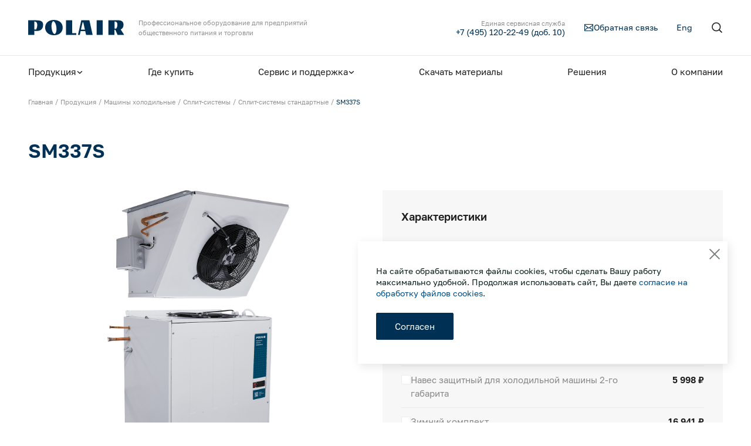

--- FILE ---
content_type: text/html; charset=UTF-8
request_url: https://www.polair.com/products/mashiny-kholodilnye/split-sistemy/split-sistemy-standard/sm337s/
body_size: 29116
content:
<!DOCTYPE html>
<html xml:lang="ru" lang="ru">
<head>
    <meta http-equiv="Content-Type" content="text/html; charset=UTF-8" />
<link href="/bitrix/js/ui/design-tokens/dist/ui.design-tokens.min.css?175474186323463" type="text/css"  rel="stylesheet" />
<link href="/bitrix/js/ui/fonts/opensans/ui.font.opensans.min.css?17547418642320" type="text/css"  rel="stylesheet" />
<link href="/bitrix/js/main/popup/dist/main.popup.bundle.min.css?175474185428056" type="text/css"  rel="stylesheet" />
<link href="/bitrix/cache/css/s1/cult/page_e3490540941bba4ba8142800b2389830/page_e3490540941bba4ba8142800b2389830_v1.css?176840505226629" type="text/css"  rel="stylesheet" />
<link href="/bitrix/cache/css/s1/cult/template_71b258b3ed169df2c5184296ad003d96/template_71b258b3ed169df2c5184296ad003d96_v1.css?1768405050421306" type="text/css"  data-template-style="true" rel="stylesheet" />
<script>if(!window.BX)window.BX={};if(!window.BX.message)window.BX.message=function(mess){if(typeof mess==='object'){for(let i in mess) {BX.message[i]=mess[i];} return true;}};</script>
<script>(window.BX||top.BX).message({"JS_CORE_LOADING":"Загрузка...","JS_CORE_NO_DATA":"- Нет данных -","JS_CORE_WINDOW_CLOSE":"Закрыть","JS_CORE_WINDOW_EXPAND":"Развернуть","JS_CORE_WINDOW_NARROW":"Свернуть в окно","JS_CORE_WINDOW_SAVE":"Сохранить","JS_CORE_WINDOW_CANCEL":"Отменить","JS_CORE_WINDOW_CONTINUE":"Продолжить","JS_CORE_H":"ч","JS_CORE_M":"м","JS_CORE_S":"с","JSADM_AI_HIDE_EXTRA":"Скрыть лишние","JSADM_AI_ALL_NOTIF":"Показать все","JSADM_AUTH_REQ":"Требуется авторизация!","JS_CORE_WINDOW_AUTH":"Войти","JS_CORE_IMAGE_FULL":"Полный размер"});</script>

<script src="/bitrix/js/main/core/core.min.js?1754741854229643"></script>

<script>BX.Runtime.registerExtension({"name":"main.core","namespace":"BX","loaded":true});</script>
<script>BX.setJSList(["\/bitrix\/js\/main\/core\/core_ajax.js","\/bitrix\/js\/main\/core\/core_promise.js","\/bitrix\/js\/main\/polyfill\/promise\/js\/promise.js","\/bitrix\/js\/main\/loadext\/loadext.js","\/bitrix\/js\/main\/loadext\/extension.js","\/bitrix\/js\/main\/polyfill\/promise\/js\/promise.js","\/bitrix\/js\/main\/polyfill\/find\/js\/find.js","\/bitrix\/js\/main\/polyfill\/includes\/js\/includes.js","\/bitrix\/js\/main\/polyfill\/matches\/js\/matches.js","\/bitrix\/js\/ui\/polyfill\/closest\/js\/closest.js","\/bitrix\/js\/main\/polyfill\/fill\/main.polyfill.fill.js","\/bitrix\/js\/main\/polyfill\/find\/js\/find.js","\/bitrix\/js\/main\/polyfill\/matches\/js\/matches.js","\/bitrix\/js\/main\/polyfill\/core\/dist\/polyfill.bundle.js","\/bitrix\/js\/main\/core\/core.js","\/bitrix\/js\/main\/polyfill\/intersectionobserver\/js\/intersectionobserver.js","\/bitrix\/js\/main\/lazyload\/dist\/lazyload.bundle.js","\/bitrix\/js\/main\/polyfill\/core\/dist\/polyfill.bundle.js","\/bitrix\/js\/main\/parambag\/dist\/parambag.bundle.js"]);
</script>
<script>BX.Runtime.registerExtension({"name":"ui.design-tokens","namespace":"window","loaded":true});</script>
<script>BX.Runtime.registerExtension({"name":"ui.fonts.opensans","namespace":"window","loaded":true});</script>
<script>BX.Runtime.registerExtension({"name":"main.popup","namespace":"BX.Main","loaded":true});</script>
<script>BX.Runtime.registerExtension({"name":"popup","namespace":"window","loaded":true});</script>
<script>BX.Runtime.registerExtension({"name":"fx","namespace":"window","loaded":true});</script>
<script type="extension/settings" data-extension="currency.currency-core">{"region":"ru"}</script>
<script>BX.Runtime.registerExtension({"name":"currency.currency-core","namespace":"BX.Currency","loaded":true});</script>
<script>BX.Runtime.registerExtension({"name":"currency","namespace":"window","loaded":true});</script>
<script>(window.BX||top.BX).message({"LANGUAGE_ID":"ru","FORMAT_DATE":"DD.MM.YYYY","FORMAT_DATETIME":"DD.MM.YYYY HH:MI:SS","COOKIE_PREFIX":"POLAIRCOM","SERVER_TZ_OFFSET":"10800","UTF_MODE":"Y","SITE_ID":"s1","SITE_DIR":"\/","USER_ID":"","SERVER_TIME":1768796459,"USER_TZ_OFFSET":0,"USER_TZ_AUTO":"Y","bitrix_sessid":"ca837fb4cad0576ea5b27152721939aa"});</script>


<script  src="/bitrix/cache/js/s1/cult/kernel_main/kernel_main_v1.js?1768406089158483"></script>
<script src="/bitrix/js/main/popup/dist/main.popup.bundle.min.js?176398006767480"></script>
<script src="/bitrix/js/currency/currency-core/dist/currency-core.bundle.min.js?17547418614569"></script>
<script src="/bitrix/js/currency/core_currency.min.js?1754741861835"></script>
<script>BX.setJSList(["\/bitrix\/js\/main\/core\/core_fx.js","\/bitrix\/js\/main\/session.js","\/bitrix\/js\/main\/pageobject\/dist\/pageobject.bundle.js","\/bitrix\/js\/main\/core\/core_window.js","\/bitrix\/js\/main\/date\/main.date.js","\/bitrix\/js\/main\/core\/core_date.js","\/bitrix\/js\/main\/utils.js","\/local\/templates\/cult\/components\/bitrix\/catalog.element\/element\/script.js","\/local\/templates\/cult\/components\/bitrix\/catalog.section\/section-others\/script.js","\/local\/templates\/cult\/components\/bitrix\/catalog.item\/item\/script.js","\/local\/templates\/cult\/components\/bitrix\/catalog.section\/product-catalog\/script.js","\/local\/templates\/cult\/js\/swiper.js","\/local\/templates\/cult\/js\/uikit.js"]);</script>
<script>BX.setCSSList(["\/local\/templates\/cult\/components\/bitrix\/catalog.element\/element\/style.css","\/local\/templates\/cult\/components\/bitrix\/catalog.section\/product-catalog\/style.css","\/local\/templates\/cult\/css\/uikit.css","\/local\/templates\/cult\/css\/swiper.css","\/local\/templates\/cult\/css\/main.css","\/local\/templates\/cult\/styles.css","\/local\/templates\/cult\/template_styles.css"]);</script>


<script  src="/bitrix/cache/js/s1/cult/template_5c58cf8d7a77871de009690dcb6c49aa/template_5c58cf8d7a77871de009690dcb6c49aa_v1.js?1768405050278435"></script>
<script  src="/bitrix/cache/js/s1/cult/page_e436a1f7912a687d770fd84709af93fd/page_e436a1f7912a687d770fd84709af93fd_v1.js?1768405052111352"></script>

                        <title>SM337S</title>
    <meta property="og:site_name" content="www.polair.com">
    <meta property="og:title" content="SM337S">
    <meta property="og:description" content="">
    <meta property="og:type" content="website">
    <meta property="og:image" content="//www.polair.com/local/templates/cult/img/og-image.jpg">
    <meta property="og:image:type" content="image/jpeg">
    <meta property="og:image:width" content="1280">
    <meta property="og:image:height" content="720">
    <meta property="og:url" content="//www.polair.com/">
    <meta property="twitter:card" content="summary_large_image">
    <meta name="viewport" content="width=device-width, initial-scale=1, maximum-scale=1">
    <meta name="format-detection" content="telephone=no">
    <meta name="yandex-verification" content="76fa71a6f4161dc6" />
    
	<link rel="apple-touch-icon" sizes="180x180" href="/apple-touch-icon.png">
	<link rel="icon" type="image/png" sizes="32x32" href="/favicon-32x32.png">
	<link rel="icon" type="image/png" sizes="16x16" href="/favicon-16x16.png">
	<link rel="manifest" href="/site.webmanifest">
	<meta name="msapplication-TileColor" content="#da532c">
	<meta name="theme-color" content="#ffffff">

    <link rel="preload" href="/local/templates/cult/fonts/Golos/Golos-Regular.woff2" as="font" type="font/woff2"
          crossorigin>
    <link rel="preload" href="/local/templates/cult/fonts/Golos/Golos-DemiBold.woff2" as="font" type="font/woff2"
          crossorigin>
	<script src="/local/templates/cult/js/jquery.min.js"></script>
</head>
<body class="">
<div class="uk-hidden" itemscope="itemscope" itemtype="https://schema.org/WebSite">
    <meta itemprop="name" content="Компания Polair™">
    <meta itemprop="description"
          content="Крупнейший российский производитель профессионального холодильного оборудования с широким ассортиментом и покупателями более чем в 20 странах.">
    <a itemprop="url" href="https://www.polair.com/"></a>
    <meta itemprop="image" content="https://www.polair.com/img/logo.svg">
</div>
    <div>
    </div>
	<header class="head">
    <div class="head-inner"
         data-uk-sticky="top: 100; cls-active: head-sticky; animation: uk-animation-slide-top-small;">
			         <div class="head-hide-desktop">
            <div class="uk-container">
                <div class="head-top" data-uk-grid>
                    <div class="uk-width-auto@m">
                        <div class="uk-flex uk-flex-between uk-flex-middle">
                            <a class="head-logo" href="/">
                                <img width="164" height="25" src="/local/templates/cult/img/logo.svg"
                                     alt="Компания Polair™" loading="lazy">
                            </a>
                            <div class="uk-flex uk-flex-between uk-flex-middle uk-hidden@m">
                                <a class="search-toggle mobile-controls" href="#">
                                    <img src="/local/templates/cult/img/icons/search.svg" alt="Поиск" data-uk-svg
                                         loading="lazy">
                                    <img class="uk-hidden" src="/local/templates/cult/img/icons/close-mobile.svg"
                                         alt="Закрыть" data-uk-svg loading="lazy">
                                </a>
                                <a class="menu-toggle offcanvas-open" href="#" data-id="#offcanvas-menu">
                                    <img src="/local/templates/cult/img/icons/menu.svg" alt="Меню" data-uk-svg
                                         loading="lazy">
                                </a>
                            </div>
                        </div>
                    </div>
                    <div class="uk-width-expand@m uk-visible@m">
                        <div class="head-top-container uk-visible@m">
                            <div class="head-logo-desc">
								Профессиональное оборудование для предприятий общественного питания и торговли
                            </div>
							                            <div class="">
								<a class="feedback-link link-second" href="tel:+74951202249" style="text-align: right; line-height: 1.2;">
									<span><span><nobr>Единая сервисная служба</nobr></span><br/>+7 (495) 120-22-49 (доб. 10)</span>
								</a>
                                <a class="feedback-link link-second" href="/feedback/">
                                    <img src="/local/templates/cult/img/icons/mail.svg" alt="Обратная связь"
                                         data-uk-svg loading="lazy">
                                    <span>Обратная связь</span>
                                </a>
                                    <a class="language-link link-second" href="/en/" target="_blank">Eng</a>
                                <a class="search-toggle" href="#">
                                    <img width="20" height="20" src="/local/templates/cult/img/icons/search.svg"
                                         alt="Поиск" data-uk-svg loading="lazy">
                                </a>
                            </div>
                        </div>
                        <div class="head-search uk-hidden">
                            <div class="head-search-container">
                                
<div itemscope="" itemtype="http://schema.org/WebSite">
    <form class="uk-margin-remove" action="/search/index.php" itemprop="potentialAction" itemscope=""
          itemtype="http://schema.org/SearchAction">
        <meta itemprop="target" content="/search/?q={query}">
        <div class="search-input">
            <div class="search-input-wrap">
                <input class="uk-input search-input-field" type="text" name="q"
                       placeholder="Холодильные машины" id="search" autocomplete="off"
                       autocapitalize="off" spellcheck="false" required>
            </div>
            <button class="uk-button uk-button-secondary uk-width-auto@m uk-width-1-1"
                    type="submit" id="search-button">
                Найти
            </button>
            <a class="search-toggle uk-visible@m">
                <img src="/local/templates/cult/img/icons/close.svg" alt="#" data-uk-svg loading="lazy">
            </a>
        </div>
    </form>
</div>


                            </div>
                        </div>
                    </div>
                </div>
            </div>
        </div>
        <div class="hidden-search-m">
            <div class="uk-container">
                
    <nav class="head-bottom">
        <div class="sticky-logo">
            <a class="head-logo" href="/">
                <img width="140" height="22" src="/local/templates/cult/img/logo.svg" alt="Polair" loading="lazy">
            </a>
        </div>
        <ul>
                            <li>
                <a class="head-menu-item" href="/products/">
                    <span>Продукция</span>
                                            <img class="uk-visible@m" width="12" height="12"
                             src="/local/templates/cult/img/icons/arrow-dropdown.svg" alt="Arrow" data-uk-svg
                             loading="lazy">
                                    </a>

                                    <div class="head-dropdown uk-visible@m"
                         data-uk-dropdown="pos: bottom-justify; stretch: x; target: .head-inner; animation: uk-animation-fade;"
                         data-uk-height-match=".subnav-static-card">
                        <div class="uk-container">
                            <div class="head-dropdown-title">Продукция</div>
                                                            <div class="uk-flex uk-flex-top uk-flex-between">
                                    <ul class="head-dropdown-columns">
                                                                                    <li>
                                                <a href="/products/shokovaya-zamorozka/">
                                                                                                            <span>Шоковая заморозка</span>
                                                    
                                                                                                    </a>
                                            </li>
                                                                                    <li>
                                                <a href="/products/oborudovanie-dlya-pekaren/">
                                                                                                            <span>Оборудование для пекарен и пиццерий</span>
                                                    
                                                                                                    </a>
                                            </li>
                                                                                    <li>
                                                <a href="/products/shkafy-kholodilnye/">
                                                                                                            <span>Шкафы холодильные</span>
                                                    
                                                                                                    </a>
                                            </li>
                                                                                    <li>
                                                <a href="/products/shkafy-dlya-vyzrevaniya/">
                                                                                                            <span>Шкафы для вызревания</span>
                                                    
                                                                                                    </a>
                                            </li>
                                                                                    <li>
                                                <a href="/products/kamery-dlya-vyzrevaniya/">
                                                                                                            <span>Камеры для вызревания</span>
                                                    
                                                                                                    </a>
                                            </li>
                                                                                    <li>
                                                <a href="/products/barnye-stoly-shkafy/">
                                                                                                            <span>Барные столы / шкафы</span>
                                                    
                                                                                                    </a>
                                            </li>
                                                                                    <li>
                                                <a href="/products/stoly-kholodilnye/">
                                                                                                            <span>Столы холодильные</span>
                                                    
                                                                                                    </a>
                                            </li>
                                                                                    <li>
                                                <a href="/products/kamery-kholodilnye/">
                                                                                                            <span>Камеры холодильные</span>
                                                    
                                                                                                    </a>
                                            </li>
                                                                                    <li>
                                                <a href="/products/mashiny-kholodilnye/">
                                                                                                            <span>Машины холодильные</span>
                                                    
                                                                                                    </a>
                                            </li>
                                                                                    <li>
                                                <a href="/products/termokonteynery-foodline/">
                                                                                                            <span>Термоконтейнеры FoodLine</span>
                                                    
                                                                                                    </a>
                                            </li>
                                                                                    <li>
                                                <a href="/products/resheniya-dlya-dark-ghost-kitchen/">
                                                                                                            <span>Решения для Dark / Ghost kitchen</span>
                                                    
                                                                                                    </a>
                                            </li>
                                                                                    <li>
                                                <a href="/products/resheniya-dlya-vashego-dark-store/">
                                                                                                            <span>Решения для Вашего Dark Store</span>
                                                    
                                                                                                    </a>
                                            </li>
                                                                                <li>
                                            <a class="static-first-link" href="https://www.polairmedcare.com/" target="_blank">
                                                <span>Шкафы медицинские</span>
                                                <svg width="11" height="14" viewBox="0 0 15 21" fill="none"
                                                     xmlns="http://www.w3.org/2000/svg">
                                                    <path d="M12.5 6.125L2.5 16.125M4.16667 6.125H12.5V14.4583"
                                                          stroke-width="1.3" stroke-linecap="round"
                                                          stroke-linejoin="round"/>
                                                </svg>
                                            </a>
                                        </li>
                                    </ul>

                                    <div class="subnav-static-first">
                                        <a class="static-first-card" href="https://www.polairmedcare.com/" target="_blank">
											<img height="72"
                                                 src="/upload/pmc.png" alt="#"
                                                 loading="lazy">
                                            <div class="static-first-card-title">Шкафы медицинские
                                            </div>
                                        </a>
                                        <a class="static-first-card" href="http://pro.polair.com/" target="_blank">
											<img height="72"
                                                 src="/upload/conf-1.png" alt="#"
                                                 loading="lazy">
                                            <div class="static-first-card-title">Конфигуратор холодильных камер Polair&#8482;
                                            </div>
                                        </a>
										                                        <a class="static-first-card" href="https://partstime.ru/" target="_blank">
                                            <img width="100" height="72"
											src="/upload/pt_logo_w.png" alt="#"
                                                 loading="lazy">
                                            <div class="static-first-card-title">Запасные части
                                            </div>
                                        </a>
                                    </div>
                                </div>
                                                    </div>
                    </div>
                    </li>
                
                            <li>
                <a class="head-menu-item" href="/where-to-buy/filter/country-is-россия/apply/">
                    <span>Где купить</span>
                                    </a>

                
                            <li>
                <a class="head-menu-item" href="/support/">
                    <span>Сервис и поддержка</span>
                                            <img class="uk-visible@m" width="12" height="12"
                             src="/local/templates/cult/img/icons/arrow-dropdown.svg" alt="Arrow" data-uk-svg
                             loading="lazy">
                                    </a>

                                    <div class="head-dropdown uk-visible@m"
                         data-uk-dropdown="pos: bottom-justify; stretch: x; target: .head-inner; animation: uk-animation-fade;"
                         data-uk-height-match=".subnav-static-card">
                        <div class="uk-container">
                            <div class="head-dropdown-title">Сервис и поддержка</div>
                                                            <div class="subnav-static-second">
                                                                            <a class="static-second-card"                                            href="/centers/">
                                           <div>
                                               <div class="static-second-card-title uk-margin-small-bottom">
                                                   <span>Найдите авторизованные сервисные центры</span>
                                                                                                  </div>
                                                                                                  <div class="static-second-card-desc">
                                                       Выберите ближайший АСЦ, чтобы обслуживать оборудование по гарантии                                                   </div>
                                                                                          </div>
                                        </a>
                                                                            <a class="static-second-card"                                            href="/equipment/">
                                           <div>
                                               <div class="static-second-card-title uk-margin-small-bottom">
                                                   <span>Зарегистрируйте новое оборудование Polair™</span>
                                                                                                  </div>
                                                                                                  <div class="static-second-card-desc">
                                                       Внесите технику в базу для начала гарантийного обслуживания                                                   </div>
                                                                                          </div>
                                        </a>
                                                                            <a class="static-second-card" target="_blank"                                           href="https://garant.polair.com/fault_requests/new">
                                           <div>
                                               <div class="static-second-card-title uk-margin-small-bottom">
                                                   <span>Сообщите о неисправности оборудования</span>
                                                                                                          <svg width="15" height="21" viewBox="0 0 15 21" fill="none"
                                                            xmlns="http://www.w3.org/2000/svg">
                                                           <path d="M12.5 6.125L2.5 16.125M4.16667 6.125H12.5V14.4583"
                                                                 stroke-width="1.6" stroke-linecap="round"
                                                                 stroke-linejoin="round"/>
                                                       </svg>
                                                                                                  </div>
                                                                                                  <div class="static-second-card-desc">
                                                       Заполните форму, чтобы воспользоваться гарантийным обслуживанием                                                   </div>
                                                                                          </div>
                                        </a>
                                                                            <a class="static-second-card"                                            href="/smart-service/">
                                           <div>
                                               <div class="static-second-card-title uk-margin-small-bottom">
                                                   <span>Smart Serviсe</span>
                                                                                                  </div>
                                                                                                  <div class="static-second-card-desc">
                                                       Единый доступ по QR-коду ко всей информации об изделии                                                   </div>
                                                                                          </div>
                                        </a>
                                                                    </div>
                                                    </div>
                    </div>
                    </li>
                
                            <li>
                <a class="head-menu-item" href="/downloads/">
                    <span>Скачать материалы</span>
                                    </a>

                
                            <li>
                <a class="head-menu-item" href="/solutions/">
                    <span>Решения</span>
                                    </a>

                
                            <li>
                <a class="head-menu-item" href="/about/">
                    <span>О компании</span>
                                    </a>

                
                    </ul>
    </nav>
            </div>
        </div>
    </div>
</header>
<main>

    <div class="breadcrumbs-main breadcrumbs-compact">
        <div class="uk-container">
            <div class="breadcrumbs-wrapper"><ul class="uk-breadcrumb" itemscope itemtype="http://schema.org/BreadcrumbList"><li itemscope itemprop="itemListElement" itemtype="http://schema.org/ListItem"><a itemprop="item" href="/"><span itemprop="name">Главная</span><meta itemprop="position" content="1"></a></li><li itemscope itemprop="itemListElement" itemtype="http://schema.org/ListItem"><a itemprop="item" href="/products/"><span itemprop="name">Продукция</span><meta itemprop="position" content="2"></a></li><li itemscope itemprop="itemListElement" itemtype="http://schema.org/ListItem"><a itemprop="item" href="/products/mashiny-kholodilnye/"><span itemprop="name">Машины холодильные</span><meta itemprop="position" content="3"></a></li><li itemscope itemprop="itemListElement" itemtype="http://schema.org/ListItem"><a itemprop="item" href="/products/mashiny-kholodilnye/split-sistemy/"><span itemprop="name">Сплит-системы</span><meta itemprop="position" content="4"></a></li><li itemscope itemprop="itemListElement" itemtype="http://schema.org/ListItem"><a itemprop="item" href="/products/mashiny-kholodilnye/split-sistemy/split-sistemy-standard/"><span itemprop="name">Сплит-системы стандартные</span><meta itemprop="position" content="5"></a></li><li itemscope itemprop="itemListElement" itemtype="http://schema.org/ListItem"><span itemprop="name">SM337S</span><meta itemprop="position" content="6"></li></ul></div>        </div>
    </div>
    <div class="offset bx-catalog-element" itemscope itemtype="http://schema.org/Product" id="bx_117848907_413">
        <div class="s48-64">
            <div class="uk-container">

                <div class="product-container">
                    <div class="product-container-head">
                        <div data-uk-grid>
                            <div class="uk-width-2-3@m">
                                <h1 class="uk-h1 h33-27">SM337S</h1>
                            </div>
                                                    </div>
                    </div>
                    <div class="uk-child-width-1-2@m" data-uk-grid>
                        <div>
                            <div class="product-slider">
                                    <div class="product-labels">
                                																                                    </div>

                                                                                                                                                                                <div class="product-slider-img" data-uk-lightbox>
                                            <a href="/upload/iblock/0fc/wj7qjcgpq8umycx2u023o6q50t8092gk/FN3B9391_2_sm.png">
                                                <canvas width="588" height="452"></canvas>
                                                <img width="588" height="452"
                                                     src="/upload/iblock/0fc/wj7qjcgpq8umycx2u023o6q50t8092gk/FN3B9391_2_sm.png"
                                                     alt="SM337S"
                                                     title="SM337S" itemprop="image"                                                     loading="lazy">
                                            </a>
                                        </div>
                                    
                                                                                                </div>
                        </div>
                        <div>
                            <div class="product-blocks-wrap">
                                                                                                    <div>
                                        <div class="product-block-grey">
                                            <div class="product-block-grey-title">Характеристики</div>

                                            <ul class="product-block-grey-list">
                                                                                            </ul>
                                            <a class="product-block-grey-link" data-characteristics href="#">Все
                                                характеристики</a>
                                        </div>
                                    </div>
                                																									                                    <div>
                                        <div class="product-block-grey">
											<div class="product-block-grey-title">Доступные опции *</div>
                                            <ul class="product-block-grey-list product-block-grey-options calc-options">
                                                                                                    <li>
                                                        <label for="option-3074">
                                                            <input type="checkbox" id="option-3074"
                                                                   value="6425.00">
															<span>Воздухоохладитель из нержавеющей стали СС</span>
                                                        </label>
                                                        <div>6 425 &#8381;</div>
                                                    </li>
                                                                                                    <li>
                                                        <label for="option-3075">
                                                            <input type="checkbox" id="option-3075"
                                                                   value="4362.00">
															<span>Навес защитный для холодильной машины 1-го габарита</span>
                                                        </label>
                                                        <div>4 362 &#8381;</div>
                                                    </li>
                                                                                                    <li>
                                                        <label for="option-3076">
                                                            <input type="checkbox" id="option-3076"
                                                                   value="5998.00">
															<span>Навес защитный для холодильной машины 2-го габарита</span>
                                                        </label>
                                                        <div>5 998 &#8381;</div>
                                                    </li>
                                                                                                    <li>
                                                        <label for="option-3731">
                                                            <input type="checkbox" id="option-3731"
                                                                   value="16941.00">
															<span>Зимний комплект</span>
                                                        </label>
                                                        <div>16 941 &#8381;</div>
                                                    </li>
                                                                                                    <li>
                                                        <label for="option-3071">
                                                            <input type="checkbox" id="option-3071"
                                                                   value="17482.00">
															<span>Комплект дистанционного управления</span>
                                                        </label>
                                                        <div>17 482 &#8381;</div>
                                                    </li>
                                                                                            </ul>
											<p>* стоимость дополнительных опций действительна при условии заказа холодильной машины в комплекте с дополнительными опциями, которые будут предустановлены на производстве</p>                                        </div>
                                    </div>
								                                <div>
                                    										                                        <div class="product-price">
                                            <div>
                                                <span>Рекомендованная</span>
                                                <span>цена</span>
                                            </div>
											<div>
																																				<div id="total-price"
													 data-total="229508">
														 229 508 &#8381;												</div>
																							</div>
                                        </div>
										
                                                                                                                <div class="product-order">
                                            <a class="uk-button uk-button-secondary uk-padding-remove-horizontal"
                                               target="_blank"
                                               href="https://www.polair-shop.ru/catalog/holodylnye_mashiny/split-sistemy/spit_systemy_polair_standart/sm337sf/" onclick="ym(37798460, ’reachGoal’, ’PSHOP_sm337s’);">
												   <span style="line-height: 1.1;">Купить в магазине Polair<br/><small>Доступно в лизинг</small></span>
                                            </a>
                                            <a href="/where-to-buy/filter/country-is-россия/apply/" onclick="ym(37798460, ’reachGoal’, ’WHEREBUY_sm337s’);">
                                                <span>Где еще купить</span>
                                            </a>
                                        </div>
                                    																		                                        <div class="product-files">
												<a href="/products/pdf.php?id=413" target="_blank" onclick="ym(37798460, ’reachGoal’, ’SPEC_sm337s’);">
                                                    <div class="product-files-type uk-text-uppercase">
                                                        PDF
                                                    </div>
                                                    <div>
                                                        <div class="product-files-name">
                                                            Скачать спецификацию в PDF
                                                        </div>
                                                    </div>
                                                </a>

												<a href="/products/xls.php?id=413" target="_blank" onclick="ym(37798460, ’reachGoal’, ’SPEC_sm337s’);">
                                                    <div class="product-files-type uk-text-uppercase">
                                                        XLSX
                                                    </div>
                                                    <div>
                                                        <div class="product-files-name">
                                                            Скачать спецификацию в XLSX
                                                        </div>
                                                    </div>
                                                </a>
                                                                                                                                                                                        <a href="/upload/iblock/761/5hjbd312m5ogoq22d7gh0mnjhm6v1nlx.pdf" target="_blank" onclick="ym(37798460, ’reachGoal’, ’FILE_sm337s’);">
                                                    <div class="product-files-type uk-text-uppercase">
                                                        pdf                                                    </div>
                                                    <div>
                                                        <div class="product-files-name">
                                                                                                                            РЭ Сплит-Системы 2023 (-30) 2023.pdf                                                                                                                    </div>
                                                        <div class="product-files-size">2.76 MB</div>
                                                    </div>
                                                </a>
                                                                                                                                            <a href="/upload/iblock/44a/cq17occenjx0aiwzanl6tgh9r3lktifj.pdf" target="_blank" onclick="ym(37798460, ’reachGoal’, ’FILE_sm337s’);">
                                                    <div class="product-files-type uk-text-uppercase">
                                                        pdf                                                    </div>
                                                    <div>
                                                        <div class="product-files-name">
                                                                                                                            Таблица подбора среднетемпературных холодильных машин.pdf                                                                                                                    </div>
                                                        <div class="product-files-size">27.68 KB</div>
                                                    </div>
                                                </a>
                                            											
                                        </div>
																		

                                </div>
                            </div>
                        </div>
                    </div>
                </div>
            </div>
        </div>

                    <div class="s40-48 product-tabs-wrapper">
                <div class="uk-container">
                    <div class="product-specs-select" data-select>
                        <input type="hidden" name="filter">
                        <div class="custom-select-field">
                            <div class="custom-select-value">Описание</div>
                            <div class="custom-select-arrow">
                                <svg width="16" height="16" viewBox="0 0 16 16" fill="none" stroke="#2E2E2E"
                                     xmlns="http://www.w3.org/2000/svg">
                                    <path d="M2.66669 5.33337L8.00002 10L13.3334 5.33337"/>
                                </svg>
                            </div>
                        </div>
                        <div class="custom-select-options">
                            <ul class="product-tabs" data-uk-switcher="connect: .uk-switcher">
                                                                    <li data-value="0" class="selected" data-tech>
                                        <a href="#" onclick="ym(37798460, ’reachGoal’, ’TAB_TECH_sm337s’);">Технологии</a>
                                    </li>
                                                                                                    <li data-value="1" class="selected">
                                        <a href="#" onclick="ym(37798460, ’reachGoal’, ’TAB_DESC_sm337s’);">Описание</a>
                                    </li>
                                                                                                    <li data-value="2" id="chars-tab">
                                        <a href="#" onclick="ym(37798460, ’reachGoal’, ’TAB_CHAR_sm337s’);">Характеристики</a>
                                    </li>
                                                                                                    <li data-value="2" id="log-tab">
                                        <a href="#" onclick="ym(37798460, ’reachGoal’, ’TAB_LOG_sm337s’);">Логистическая информация</a>
                                    </li>
                                                                								                                                                                            </ul>
                        </div>
                    </div>
                    <ul class="uk-switcher">
                                                    <li>
                                
                                									                                    <div class="uk-width-2-5@l uk-width-1-2@m">
                                                                                                                                    <div class="uk-grid-small uk-margin-bottom" data-uk-grid="">
                                                    <div class="uk-width-auto">
                                                        <img width="48" height="48" src="/upload/iblock/eb6/z5sm53e2w2utru39rbvy8p1zuy90z0qa.png" alt="#">
                                                    </div>

                                                    <div class="uk-width-expand">
                                                        <div>X-Cool – профессиональная холодильная система - эффективное охлаждение при высоких внешних температурах</div>
                                                    </div>
                                                </div>
                                                                                                                                                                                <div class="uk-grid-small uk-margin-bottom" data-uk-grid="">
                                                    <div class="uk-width-auto">
                                                        <img width="48" height="48" src="/upload/iblock/e09/3cgxd5quyg4wedf8bmabz7shs27nhor2/X_Test.png" alt="#">
                                                    </div>

                                                    <div class="uk-width-expand">
                                                        <div>X-Test – компьютерное тестирование работоспособности каждого агрегата после сборки, гарантирующее высокое качество и надежность</div>
                                                    </div>
                                                </div>
                                                                                                                                                                                <div class="uk-grid-small uk-margin-bottom" data-uk-grid="">
                                                    <div class="uk-width-auto">
                                                        <img width="48" height="48" src="/upload/iblock/aaf/iaoig41u4qyuid2o2cbuf43rgjewe805/X_Winter.png" alt="#">
                                                    </div>

                                                    <div class="uk-width-expand">
                                                        <div>X-Winter –возможность установки дополнительной опции «Зимний комплект до -30°С»</div>
                                                    </div>
                                                </div>
                                                                                                                                                                                <div class="uk-grid-small uk-margin-bottom" data-uk-grid="">
                                                    <div class="uk-width-auto">
                                                        <img width="48" height="48" src="/upload/iblock/bbe/ptmeo3f54wtqjb3wt7qmp6q0aobue7gy/X_Soft.png" alt="#">
                                                    </div>

                                                    <div class="uk-width-expand">
                                                        <div>X-Soft – удобная, профессиональная программа подбора холодильных машин для требуемых условий эксплуатации</div>
                                                    </div>
                                                </div>
                                                                                                                        </div>
									                                                            </li>
                        
                                                    <li>
                                <div class="product-desc">
                                                                            <div>
                                            Сплит-системы серии S&nbsp; - удобные, практичные и надежные холодильные машины.
<p>
</p>
<p>
	 Состоят из 2-х отдельных блоков. Не заправлены хладагентом.
</p>
<p>
	 Соединяются между собой в процессе монтажа медными трубками методом пайки.
</p>
<p>
	 Тип установки внешнего блока &nbsp;– &nbsp;настенный, внутреннего – потолочный.
</p>
<p>
	 Теплообменники трубчатые медно-алюминиевые.
</p>
<p>
	 Условия эксплуатации при температуре от – 30 (с зимним комплектом) до +32°С и относительной влажности от 80 до 40 %
</p>
<p>
	 Возможна установка всех доп. опций. В комплекте: кабель 3м для подключения к автоматическому выключателю, кабель 5 м для подключения светильника и выключателя в камере, светильник, выключатель, монтажный комплект креплений.
</p>											                                        </div>
                                                                        <div>
										                                    </div>
                                </div>
                            </li>
                        
                                                    <li>
                                <div class="product-characteristics">
                                        <div class="product-properties-title">Основные характеристики</div>


										<table cellpaddin="0" cellspacing="0" class="uk-width-3-4@l">
											                                            																																																																																																																									                                                <tr>
                                                    <td>
                                                        Артикул                                                    </td>
                                                    <td>
														                                                        1603002d														                                                    </td>
                                                </tr>
                                            																																																																																																																																																																																																																																																																																																																																																																																																												                                                <tr>
                                                    <td>
                                                        Температурный режим, °C                                                    </td>
                                                    <td>
														                                                        -5...+10														                                                    </td>
                                                </tr>
                                            																						                                                <tr>
                                                    <td>
                                                        Система электропитания, В/Гц                                                    </td>
                                                    <td>
														                                                        380/50														                                                    </td>
                                                </tr>
                                            																																																																		                                                <tr>
                                                    <td>
                                                        Потребляемая мощность, Вт, не более                                                    </td>
                                                    <td>
														                                                        2150														                                                    </td>
                                                </tr>
                                            																																	                                                <tr>
                                                    <td>
                                                        Расход электроэнергии в сутки, кВт/ч, не более                                                    </td>
                                                    <td>
														                                                        35														                                                    </td>
                                                </tr>
                                            																																																							                                                <tr>
                                                    <td>
                                                        Хладагент                                                    </td>
                                                    <td>
														                                                        R404A														                                                    </td>
                                                </tr>
                                            																																												                                                <tr>
                                                    <td>
                                                        Тип оттайки                                                    </td>
                                                    <td>
														                                                        электрический														                                                    </td>
                                                </tr>
                                            																																																																		                                                <tr>
                                                    <td>
                                                        Доза заправки R404, г                                                    </td>
                                                    <td>
														                                                        1600														                                                    </td>
                                                </tr>
                                            																																																							                                                <tr>
                                                    <td>
                                                        КОНДЕНСАТОР                                                    </td>
                                                    <td>
														                                                        Медно-алюминиевый 														                                                    </td>
                                                </tr>
                                            																																												                                                <tr>
                                                    <td>
                                                        Шаг ребра, мм                                                    </td>
                                                    <td>
														                                                        3,2														                                                    </td>
                                                </tr>
                                            																																	                                                <tr>
                                                    <td>
                                                        Поверхность, м²                                                    </td>
                                                    <td>
														                                                        19,5														                                                    </td>
                                                </tr>
                                            																																	                                                <tr>
                                                    <td>
                                                        Количество вентиляторов, шт.                                                    </td>
                                                    <td>
														                                                        1														                                                    </td>
                                                </tr>
                                            																																																																													                                                <tr>
                                                    <td>
                                                        Мощность вент-ра, Вт/об/мин                                                    </td>
                                                    <td>
														                                                        105/1350														                                                    </td>
                                                </tr>
                                            											                                                <tr>
                                                    <td>
                                                        Диаметр крыльчатки, мм                                                    </td>
                                                    <td>
														                                                        315														                                                    </td>
                                                </tr>
                                            																						                                                <tr>
                                                    <td>
                                                        Производительность, м³/час                                                    </td>
                                                    <td>
														                                                        1850														                                                    </td>
                                                </tr>
                                            																																	                                                <tr>
                                                    <td>
                                                        ВОЗДУХООХЛАДИТЕЛЬ                                                     </td>
                                                    <td>
														                                                        Медно-алюминиевый 														                                                    </td>
                                                </tr>
                                            											                                                <tr>
                                                    <td>
                                                        Шаг ребра, мм                                                    </td>
                                                    <td>
														                                                        3,6														                                                    </td>
                                                </tr>
                                            																																	                                                <tr>
                                                    <td>
                                                        Поверхность, м²                                                    </td>
                                                    <td>
														                                                        15														                                                    </td>
                                                </tr>
                                            																																																							                                                <tr>
                                                    <td>
                                                        Количество вентиляторов воздухоохладителя, шт.                                                    </td>
                                                    <td>
														                                                        1														                                                    </td>
                                                </tr>
                                            																						                                                <tr>
                                                    <td>
                                                        Мощность вент-ра, Вт/об/мин                                                    </td>
                                                    <td>
														                                                        105/1350														                                                    </td>
                                                </tr>
                                            											                                                <tr>
                                                    <td>
                                                        Диаметр крыльчатки, мм                                                     </td>
                                                    <td>
														                                                        315														                                                    </td>
                                                </tr>
                                            																																																																																								                                                <tr>
                                                    <td>
                                                        Дальность струи воздуха, м                                                    </td>
                                                    <td>
														                                                        9														                                                    </td>
                                                </tr>
                                            											                                                <tr>
                                                    <td>
                                                        Диаметр всас. трубки, мм                                                    </td>
                                                    <td>
														                                                        16														                                                    </td>
                                                </tr>
                                            											                                                <tr>
                                                    <td>
                                                        Диаметр нагнетает. трубки, мм                                                    </td>
                                                    <td>
														                                                        10														                                                    </td>
                                                </tr>
                                            																																	                                                <tr>
                                                    <td>
                                                        Внешний силовой электрокабель                                                    </td>
                                                    <td>
														                                                        4x1.5+1x1.5														                                                    </td>
                                                </tr>
                                            																																	                                                <tr>
                                                    <td>
                                                        Силовой соеденит. э/кабель                                                    </td>
                                                    <td>
														                                                        4x1+1x1,0														                                                    </td>
                                                </tr>
                                            																																												                                                <tr>
                                                    <td>
                                                        Соединение датчиков                                                    </td>
                                                    <td>
														                                                        3x0,75														                                                    </td>
                                                </tr>
                                            																																																																																																																																															                                                <tr>
                                                    <td>
                                                        Производительность, м3/час                                                    </td>
                                                    <td>
														                                                        1850														                                                    </td>
                                                </tr>
                                            																																																																																																																																																																																																																																																																																																																															                                                <tr>
                                                    <td>
                                                        Габаритные размеры внешнего блока, мм                                                    </td>
                                                    <td>
														                                                        790x417x704														                                                    </td>
                                                </tr>
                                            											                                                <tr>
                                                    <td>
                                                        Габаритные размеры внутреннего блока, мм                                                    </td>
                                                    <td>
														                                                        800x480x500														                                                    </td>
                                                </tr>
                                            																																																																																																																																																																																																																																																																																																																																																																																						                                                <tr>
                                                    <td>
                                                        Камера м3, при t окр. среды 25°C                                                    </td>
                                                    <td>
														                                                        31,8 ... 52														                                                    </td>
                                                </tr>
                                            																																																																																																																																																																																																																</table>
                                </div>
                            </li>
                        
                                                    <li>
                                <div class="product-characteristics">
                                        <div class="product-properties-title">Логистическая информация</div>
										<table cellpaddin="0" cellspacing="0" class="uk-width-3-4@l">
                                                                                            <tr>
                                                    <td>
                                                        Вес нетто, кг                                                    </td>
                                                    <td>
                                                        105                                                    </td>
                                                </tr>
                                                                                            <tr>
                                                    <td>
                                                        Вес брутто, кг                                                    </td>
                                                    <td>
                                                        177                                                    </td>
                                                </tr>
                                                                                            <tr>
                                                    <td>
                                                        Размеры в упаковке, мм                                                    </td>
                                                    <td>
                                                        1060x1060x952                                                    </td>
                                                </tr>
                                            										</table>
                                </div>
                            </li>
                        
                        
						
                        
                                                    <li>
                                																								                            </li>
                                            </ul>
					<p class="errornote">Нашли ошибку? Выделите текст и нажмите <span>Ctrl</span> + <span>Enter</span></p>
                </div>

            </div>
            </div>
    <div class="scroll-block-wrap">
        <div class="scroll-block">
                                        <div class="product-order">
                    <a class="uk-button uk-button-secondary uk-padding-remove-horizontal btn-buy-icon" target="_blank"
                       href="https://www.polair-shop.ru/catalog/holodylnye_mashiny/split-sistemy/spit_systemy_polair_standart/sm337sf/">
                        <span>Купить в магазине Polair</span>
                    </a>
                </div>
                    </div>
    </div>

    <div class="s48-64">
        <div class="uk-container">
            <div class="uk-h2 mb40-32">Также может заинтересовать</div>
            <div class="product-grid-layout uk-scrollspy-inview " data-uk-height-match=" .product-title-wrap"
                 data-entity="container-OQ3k9P">
                <!-- items-container -->
                

                                                        <a class="product-card" href="/products/mashiny-kholodilnye/split-sistemy/split-sistemy-standard/sm342s/" id="bx_3966226736_414_362ce596257894d11ab5c1d73d13c755">
    <div class="product-card-img">
        <canvas width="400" height="324"></canvas>
                            <img width="400" height="324"
                 src="/upload/iblock/0fc/wj7qjcgpq8umycx2u023o6q50t8092gk/FN3B9391_2_sm.png"
                 alt="SM342S"
                 loading="lazy">
                                            <div class="product-labels">
				        </div>
    </div>
    <div class="product-box">
        <div class="product-title-wrap">
            <div class="product-card-title">SM342S</div>
                            <div>
                    <div>Рекомендованная цена*</div>
					                    <div><span>247 035 &#8381;</span></div>
					                </div>
                    </div>
        <ul>
            			            			                <li class="params-item">
                    <div>
                        Температурный режим, °C                    </div>
                    <div>
					    -5...+10                    </div>
                </li>
			            			                <li class="params-item">
                    <div>
                        Камера м3, при t окр. среды 25°C                    </div>
                    <div>
					    37 ... 62                    </div>
                </li>
			                        			            			            			            			            			            			            			            			            			            			            			            			            			            			            			            			            			            			            			            			            			            			            			            			            			            			            			            			            			            			            			            			            			            			            			            			            			            			            			            			            			            			            			            			            			            			            			            			            			            			            			            			            			            			            			            			            			            			            			            			            			            			            			            			            			            			            			            			            			            			            			            			            			            			            			            			            			            			            			            			            			            			            			            			            			            			            			            			            			            			            			            			            			            			            			            			            			            			            			            			            			            			            			            			            			            			            			            			            			            			            			            			            			            			            			            			            			            			            			            			            			            			            			            			            			            			            			            			            			            			            			            			            			            			            			            			            			            			            			            			            			            			            			            			            			            			            			            			            			            			            			            			            			            			            			            			            			            			            			            			            			            			            			            			            			            			            			            			            			            			            			            			            			            			            			            			            			            			            			            			            			            			            			            			            			            			            			            			            			            			            			            			            			            			            			            			            			            			            			            			            			            			            			            			            			            			            			            			            			            			            			            			            			            			            			            			            			            			            			            			            			            			            			            			            			            			            			            			                                        <li>
                    <div>Рекомендованная цена*</div>
                    <div>
																		<span>247 035 &#8381;</span>
											</div>
                </li>
                    </ul>
    </div>
</a>
                                                            <a class="product-card" href="/products/mashiny-kholodilnye/split-sistemy/split-sistemy-standard/sm109s/" id="bx_3966226736_405_c80764dfaf26ca80162484593ec7c29b">
    <div class="product-card-img">
        <canvas width="400" height="324"></canvas>
                            <img width="400" height="324"
                 src="/upload/iblock/42c/ro14kvfb9f7im17eixrafjfvbk3du0my/Split_standart_1_gabarit_sm.png"
                 alt="SM109S"
                 loading="lazy">
                                            <div class="product-labels">
				        </div>
    </div>
    <div class="product-box">
        <div class="product-title-wrap">
            <div class="product-card-title">SM109S</div>
                            <div>
                    <div>Рекомендованная цена*</div>
					                    <div><span>98 124 &#8381;</span></div>
					                </div>
                    </div>
        <ul>
            			            			                <li class="params-item">
                    <div>
                        Температурный режим, °C                    </div>
                    <div>
					    -5...+10                    </div>
                </li>
			            			                <li class="params-item">
                    <div>
                        Камера м3, при t окр. среды 25°C                    </div>
                    <div>
					    4,4 ... 8,7                    </div>
                </li>
			                        			            			            			            			            			            			            			            			            			            			            			            			            			            			            			            			            			            			            			            			            			            			            			            			            			            			            			            			            			            			            			            			            			            			            			            			            			            			            			            			            			            			            			            			            			            			            			            			            			            			            			            			            			            			            			            			            			            			            			            			            			            			            			            			            			            			            			            			            			            			            			            			            			            			            			            			            			            			            			            			            			            			            			            			            			            			            			            			            			            			            			            			            			            			            			            			            			            			            			            			            			            			            			            			            			            			            			            			            			            			            			            			            			            			            			            			            			            			            			            			            			            			            			            			            			            			            			            			            			            			            			            			            			            			            			            			            			            			            			            			            			            			            			            			            			            			            			            			            			            			            			            			            			            			            			            			            			            			            			            			            			            			            			            			            			            			            			            			            			            			            			            			            			            			            			            			            			            			            			            			            			            			            			            			            			            			            			            			            			            			            			            			            			            			            			            			            			            			            			            			            			            			            			            			            			            			            			            			            			            			            			            			            			            			            			            			            			            			            			            			            			            			            			            			            			            			            			            			                                        <li>
                    <div>Рекомендованная цена*</div>
                    <div>
																		<span>98 124 &#8381;</span>
											</div>
                </li>
                    </ul>
    </div>
</a>
                                                            <a class="product-card" href="/products/mashiny-kholodilnye/split-sistemy/split-sistemy-standard/sm218s/" id="bx_3966226736_409_d0fb066f64e2309c4b241a491f76c62e">
    <div class="product-card-img">
        <canvas width="400" height="324"></canvas>
                            <img width="400" height="324"
                 src="/upload/iblock/224/0654gl6g5t8419bcq3fte5ole5oxkfe8/Split_standart_2_gabarit_sm.png"
                 alt="SM218S"
                 loading="lazy">
                                            <div class="product-labels">
				        </div>
    </div>
    <div class="product-box">
        <div class="product-title-wrap">
            <div class="product-card-title">SM218S</div>
                            <div>
                    <div>Рекомендованная цена*</div>
					                    <div><span>146 810 &#8381;</span></div>
					                </div>
                    </div>
        <ul>
            			            			                <li class="params-item">
                    <div>
                        Температурный режим, °C                    </div>
                    <div>
					    -5...+10                    </div>
                </li>
			            			                <li class="params-item">
                    <div>
                        Камера м3, при t окр. среды 25°C                    </div>
                    <div>
					    11,9 ... 18,4                    </div>
                </li>
			                        			            			            			            			            			            			            			            			            			            			            			            			            			            			            			            			            			            			            			            			            			            			            			            			            			            			            			            			            			            			            			            			            			            			            			            			            			            			            			            			            			            			            			            			            			            			            			            			            			            			            			            			            			            			            			            			            			            			            			            			            			            			            			            			            			            			            			            			            			            			            			            			            			            			            			            			            			            			            			            			            			            			            			            			            			            			            			            			            			            			            			            			            			            			            			            			            			            			            			            			            			            			            			            			            			            			            			            			            			            			            			            			            			            			            			            			            			            			            			            			            			            			            			            			            			            			            			            			            			            			            			            			            			            			            			            			            			            			            			            			            			            			            			            			            			            			            			            			            			            			            			            			            			            			            			            			            			            			            			            			            			            			            			            			            			            			            			            			            			            			            			            			            			            			            			            			            			            			            			            			            			            			            			            			            			            			            			            			            			            			            			            			            			            			            			            			            			            			            			            			            			            			            			            			            			            			            			            			            			            			            			            			            			            			            			            			            			            			            			            			            			            			            			            			            			            			            			            			                                        <li>
                    <div>Рекомендованная цена*</div>
                    <div>
																		<span>146 810 &#8381;</span>
											</div>
                </li>
                    </ul>
    </div>
</a>
                            

                        

                                                        <a class="product-card" href="/products/mashiny-kholodilnye/split-sistemy/split-sistemy-standard/sb214s/" id="bx_3966226736_418_8e8f6cea7f5e44ced2966cbefca3ecfa">
    <div class="product-card-img">
        <canvas width="400" height="324"></canvas>
                            <img width="400" height="324"
                 src="/upload/iblock/224/0654gl6g5t8419bcq3fte5ole5oxkfe8/Split_standart_2_gabarit_sm.png"
                 alt="SB214S"
                 loading="lazy">
                                            <div class="product-labels">
				        </div>
    </div>
    <div class="product-box">
        <div class="product-title-wrap">
            <div class="product-card-title">SB214S</div>
                            <div>
                    <div>Рекомендованная цена*</div>
					                    <div><span>172 663 &#8381;</span></div>
					                </div>
                    </div>
        <ul>
            			            			                <li class="params-item">
                    <div>
                        Температурный режим, °C                    </div>
                    <div>
					    -15...- 25                    </div>
                </li>
			            			                <li class="params-item">
                    <div>
                        Камера 80 мм, м3, при t окр. среды 25°C                    </div>
                    <div>
					    5,1 ... 13                    </div>
                </li>
			                        			            			            			            			            			            			            			            			            			            			            			            			            			            			            			            			            			            			            			            			            			            			            			            			            			            			            			            			            			            			            			            			            			            			            			            			            			            			            			            			            			            			            			            			            			            			            			            			            			            			            			            			            			            			            			            			            			            			            			            			            			            			            			            			            			            			            			            			            			            			            			            			            			            			            			            			            			            			            			            			            			            			            			            			            			            			            			            			            			            			            			            			            			            			            			            			            			            			            			            			            			            			            			            			            			            			            			            			            			            			            			            			            			            			            			            			            			            			            			            			            			            			            			            			            			            			            			            			            			            			            			            			            			            			            			            			            			            			            			            			            			            			            			            			            			            			            			            			            			            			            			            			            			            			            			            			            			            			            			            			            			            			            			            			            			            			            			            			            			            			            			            			            			            			            			            			            			            			            			            			            			            			            			            			            			            			            			            			            			            			            			            			            			            			            			            			            			            			            			            			            			            			            			            			            			            			            			            			            			            			            			            			            			            			            			            			            			            			            			            			            			            			            			            			            			            			            			            			                                        <li>
                    <div>Рекомендованная цена*</div>
                    <div>
																		<span>172 663 &#8381;</span>
											</div>
                </li>
                    </ul>
    </div>
</a>
                                                            <a class="product-card" href="/products/mashiny-kholodilnye/split-sistemy/split-sistemy-standard/sb216s/" id="bx_3966226736_419_0f73996d13437b0b91038138616a89fe">
    <div class="product-card-img">
        <canvas width="400" height="324"></canvas>
                            <img width="400" height="324"
                 src="/upload/iblock/224/0654gl6g5t8419bcq3fte5ole5oxkfe8/Split_standart_2_gabarit_sm.png"
                 alt="SB216S"
                 loading="lazy">
                                            <div class="product-labels">
				        </div>
    </div>
    <div class="product-box">
        <div class="product-title-wrap">
            <div class="product-card-title">SB216S</div>
                            <div>
                    <div>Рекомендованная цена*</div>
					                    <div><span>186 660 &#8381;</span></div>
					                </div>
                    </div>
        <ul>
            			            			                <li class="params-item">
                    <div>
                        Температурный режим, °C                    </div>
                    <div>
					    -15...- 25                    </div>
                </li>
			            			                <li class="params-item">
                    <div>
                        Камера 80 мм, м3, при t окр. среды 25°C                    </div>
                    <div>
					    7,1 ... 15,2                    </div>
                </li>
			                        			            			            			            			            			            			            			            			            			            			            			            			            			            			            			            			            			            			            			            			            			            			            			            			            			            			            			            			            			            			            			            			            			            			            			            			            			            			            			            			            			            			            			            			            			            			            			            			            			            			            			            			            			            			            			            			            			            			            			            			            			            			            			            			            			            			            			            			            			            			            			            			            			            			            			            			            			            			            			            			            			            			            			            			            			            			            			            			            			            			            			            			            			            			            			            			            			            			            			            			            			            			            			            			            			            			            			            			            			            			            			            			            			            			            			            			            			            			            			            			            			            			            			            			            			            			            			            			            			            			            			            			            			            			            			            			            			            			            			            			            			            			            			            			            			            			            			            			            			            			            			            			            			            			            			            			            			            			            			            			            			            			            			            			            			            			            			            			            			            			            			            			            			            			            			            			            			            			            			            			            			            			            			            			            			            			            			            			            			            			            			            			            			            			            			            			            			            			            			            			            			            			            			            			            			            			            			            			            			            			            			            			            			            			            			            			            			            			            			            			            			            			            			            			            			            			            			            			                                        <li>
                    <div>Рекомендованная цена*</div>
                    <div>
																		<span>186 660 &#8381;</span>
											</div>
                </li>
                    </ul>
    </div>
</a>
                                                            <a class="product-card" href="/products/mashiny-kholodilnye/split-sistemy/split-sistemy-standard/sm222s/" id="bx_3966226736_410_ec5d0e2cff91ab20debac17d8febe5be">
    <div class="product-card-img">
        <canvas width="400" height="324"></canvas>
                            <img width="400" height="324"
                 src="/upload/iblock/224/0654gl6g5t8419bcq3fte5ole5oxkfe8/Split_standart_2_gabarit_sm.png"
                 alt="SM222S"
                 loading="lazy">
                                            <div class="product-labels">
				        </div>
    </div>
    <div class="product-box">
        <div class="product-title-wrap">
            <div class="product-card-title">SM222S</div>
                            <div>
                    <div>Рекомендованная цена*</div>
					                    <div><span>158 713 &#8381;</span></div>
					                </div>
                    </div>
        <ul>
            			            			                <li class="params-item">
                    <div>
                        Температурный режим, °C                    </div>
                    <div>
					    -5...+10                    </div>
                </li>
			            			                <li class="params-item">
                    <div>
                        Камера м3, при t окр. среды 25°C                    </div>
                    <div>
					    14,7 ... 27                    </div>
                </li>
			                        			            			            			            			            			            			            			            			            			            			            			            			            			            			            			            			            			            			            			            			            			            			            			            			            			            			            			            			            			            			            			            			            			            			            			            			            			            			            			            			            			            			            			            			            			            			            			            			            			            			            			            			            			            			            			            			            			            			            			            			            			            			            			            			            			            			            			            			            			            			            			            			            			            			            			            			            			            			            			            			            			            			            			            			            			            			            			            			            			            			            			            			            			            			            			            			            			            			            			            			            			            			            			            			            			            			            			            			            			            			            			            			            			            			            			            			            			            			            			            			            			            			            			            			            			            			            			            			            			            			            			            			            			            			            			            			            			            			            			            			            			            			            			            			            			            			            			            			            			            			            			            			            			            			            			            			            			            			            			            			            			            			            			            			            			            			            			            			            			            			            			            			            			            			            			            			            			            			            			            			            			            			            			            			            			            			            			            			            			            			            			            			            			            			            			            			            			            			            			            			            			            			            			            			            			            			            			            			            			            			            			            			            			            			            			            			            			            			            			            			            			            			            			            			            			            			            			            			                                        <li>
                    <div>Рекомендованная цена*</div>
                    <div>
																		<span>158 713 &#8381;</span>
											</div>
                </li>
                    </ul>
    </div>
</a>
                            

                                        <!-- items-container -->
            </div>

                    </div>
    </div>


<script>
    BX.message({
        BTN_MESSAGE_BASKET_REDIRECT: 'Перейти в корзину',
        BASKET_URL: '/personal/basket.php',
        ADD_TO_BASKET_OK: 'Товар добавлен в корзину',
        TITLE_ERROR: 'Ошибка',
        TITLE_BASKET_PROPS: 'Свойства товара, добавляемые в корзину',
        TITLE_SUCCESSFUL: 'Товар добавлен в корзину',
        BASKET_UNKNOWN_ERROR: 'Неизвестная ошибка при добавлении товара в корзину',
        BTN_MESSAGE_SEND_PROPS: 'Выбрать',
        BTN_MESSAGE_CLOSE: 'Закрыть',
        BTN_MESSAGE_CLOSE_POPUP: 'Продолжить покупки',
        COMPARE_MESSAGE_OK: 'Товар добавлен в список сравнения',
        COMPARE_UNKNOWN_ERROR: 'При добавлении товара в список сравнения произошла ошибка',
        COMPARE_TITLE: 'Сравнение товаров',
        PRICE_TOTAL_PREFIX: '',
        RELATIVE_QUANTITY_MANY: 'много',
        RELATIVE_QUANTITY_FEW: 'мало',
        BTN_MESSAGE_COMPARE_REDIRECT: 'Перейти в список сравнения',
        BTN_MESSAGE_LAZY_LOAD: 'Показать ещё',
        BTN_MESSAGE_LAZY_LOAD_WAITER: 'Загрузка',
        SITE_ID: 's1'
    });
    var obbx_3966226736_OQ3k9P = new JCCatalogSectionComponent({
        siteId: 's1',
        componentPath: '/bitrix/components/bitrix/catalog.section',
        navParams: {'NavPageCount':'1','NavPageNomer':'1','NavNum':'OQ3k9P'},
        deferredLoad: false, // enable it for deferred load
        initiallyShowHeader: '1',
        bigData: {'enabled':false},
        lazyLoad: !!'',
        loadOnScroll: !!'',
        template: 'section-others.bfb30c4079588d9fedcab6cfc8fba651745389dffccae117e8e996598e0a534b',
        ajaxId: '',
        parameters: '[base64]/QuNGC0YwiO3M6MTU6Ik1FU1NfQlROX0RFVEFJTCI7czoxODoi0J/QvtC00YDQvtCx0L3QtdC1IjtzOjE4OiJNRVNTX0JUTl9MQVpZX0xPQUQiO3M6MjM6ItCf0L7QutCw0LfQsNGC0Ywg0LXRidGRIjtzOjE4OiJNRVNTX0JUTl9TVUJTQ1JJQkUiO3M6MjI6ItCf0L7QtNC/[base64].9bd9c6803f1bc98ca67e75d0fbf9ffc9f64afa07a2ae302f4984cebaaa4ea4bc',
        container: 'container-OQ3k9P'
    });
</script>
<!-- component-end -->		<script>
			BX.Currency.setCurrencies([{'CURRENCY':'RUB','FORMAT':{'FORMAT_STRING':'# &#8381;','DEC_POINT':'.','THOUSANDS_SEP':'&nbsp;','DECIMALS':2,'THOUSANDS_VARIANT':'B','HIDE_ZERO':'Y'}}]);
		</script>
		

    <script>
        BX.message({
            ECONOMY_INFO_MESSAGE: 'Скидка #ECONOMY#',
            TITLE_ERROR: 'Ошибка',
            TITLE_BASKET_PROPS: 'Свойства товара, добавляемые в корзину',
            BASKET_UNKNOWN_ERROR: 'Неизвестная ошибка при добавлении товара в корзину',
            BTN_SEND_PROPS: 'Выбрать',
            BTN_MESSAGE_BASKET_REDIRECT: 'Перейти в корзину',
            BTN_MESSAGE_CLOSE: 'Закрыть',
            BTN_MESSAGE_CLOSE_POPUP: 'Продолжить покупки',
            TITLE_SUCCESSFUL: 'Товар добавлен в корзину',
            COMPARE_MESSAGE_OK: 'Товар добавлен в список сравнения',
            COMPARE_UNKNOWN_ERROR: 'При добавлении товара в список сравнения произошла ошибка',
            COMPARE_TITLE: 'Сравнение товаров',
            BTN_MESSAGE_COMPARE_REDIRECT: 'Перейти в список сравнения',
            PRODUCT_GIFT_LABEL: 'Подарок',
            PRICE_TOTAL_PREFIX: '',
            RELATIVE_QUANTITY_MANY: 'много',
            RELATIVE_QUANTITY_FEW: 'мало',
            SITE_ID: 's1'
        });

        var obbx_117848907_413 = new JCCatalogElement({'CONFIG':{'USE_CATALOG':true,'SHOW_QUANTITY':false,'SHOW_PRICE':false,'SHOW_DISCOUNT_PERCENT':false,'SHOW_OLD_PRICE':false,'USE_PRICE_COUNT':false,'DISPLAY_COMPARE':false,'MAIN_PICTURE_MODE':['MAGNIFIER'],'ADD_TO_BASKET_ACTION':['BUY'],'SHOW_CLOSE_POPUP':false,'SHOW_MAX_QUANTITY':'N','RELATIVE_QUANTITY_FACTOR':'5','TEMPLATE_THEME':'blue','USE_STICKERS':true,'USE_SUBSCRIBE':true,'SHOW_SLIDER':'N','SLIDER_INTERVAL':'5000','ALT':'SM337S','TITLE':'SM337S','MAGNIFIER_ZOOM_PERCENT':'200','USE_ENHANCED_ECOMMERCE':'N','DATA_LAYER_NAME':'','BRAND_PROPERTY':''},'VISUAL':{'ID':'bx_117848907_413','DISCOUNT_PERCENT_ID':'bx_117848907_413_dsc_pict','STICKER_ID':'bx_117848907_413_sticker','BIG_SLIDER_ID':'bx_117848907_413_big_slider','BIG_IMG_CONT_ID':'bx_117848907_413_bigimg_cont','SLIDER_CONT_ID':'bx_117848907_413_slider_cont','OLD_PRICE_ID':'bx_117848907_413_old_price','PRICE_ID':'bx_117848907_413_price','DISCOUNT_PRICE_ID':'bx_117848907_413_price_discount','PRICE_TOTAL':'bx_117848907_413_price_total','SLIDER_CONT_OF_ID':'bx_117848907_413_slider_cont_','QUANTITY_ID':'bx_117848907_413_quantity','QUANTITY_DOWN_ID':'bx_117848907_413_quant_down','QUANTITY_UP_ID':'bx_117848907_413_quant_up','QUANTITY_MEASURE':'bx_117848907_413_quant_measure','QUANTITY_LIMIT':'bx_117848907_413_quant_limit','BUY_LINK':'bx_117848907_413_buy_link','ADD_BASKET_LINK':'bx_117848907_413_add_basket_link','BASKET_ACTIONS_ID':'bx_117848907_413_basket_actions','NOT_AVAILABLE_MESS':'bx_117848907_413_not_avail','COMPARE_LINK':'bx_117848907_413_compare_link','TREE_ID':'bx_117848907_413_skudiv','DISPLAY_PROP_DIV':'bx_117848907_413_sku_prop','DESCRIPTION_ID':'bx_117848907_413_description','DISPLAY_MAIN_PROP_DIV':'bx_117848907_413_main_sku_prop','OFFER_GROUP':'bx_117848907_413_set_group_','BASKET_PROP_DIV':'bx_117848907_413_basket_prop','SUBSCRIBE_LINK':'bx_117848907_413_subscribe','TABS_ID':'bx_117848907_413_tabs','TAB_CONTAINERS_ID':'bx_117848907_413_tab_containers','SMALL_CARD_PANEL_ID':'bx_117848907_413_small_card_panel','TABS_PANEL_ID':'bx_117848907_413_tabs_panel'},'PRODUCT_TYPE':'1','PRODUCT':{'ID':'413','ACTIVE':'Y','PICT':{'ID':'9709','TIMESTAMP_X':'07.03.2024 12:06:38','MODULE_ID':'iblock','HEIGHT':'1200','WIDTH':'836','FILE_SIZE':'1119941','CONTENT_TYPE':'image/png','SUBDIR':'iblock/0fc/wj7qjcgpq8umycx2u023o6q50t8092gk','FILE_NAME':'FN3B9391_2_sm.png','ORIGINAL_NAME':'FN3B9391-2_sm.png','DESCRIPTION':'','HANDLER_ID':'','EXTERNAL_ID':'e31fc5687a792b35f9df7f8a63fd6861','VERSION_ORIGINAL_ID':'','META':'','SRC':'/upload/iblock/0fc/wj7qjcgpq8umycx2u023o6q50t8092gk/FN3B9391_2_sm.png'},'NAME':'SM337S','SUBSCRIPTION':true,'ITEM_PRICE_MODE':'','ITEM_PRICES':[],'ITEM_PRICE_SELECTED':'','ITEM_QUANTITY_RANGES':[],'ITEM_QUANTITY_RANGE_SELECTED':'','ITEM_MEASURE_RATIOS':{'233':{'ID':'233','RATIO':'1','IS_DEFAULT':'Y','PRODUCT_ID':'413'}},'ITEM_MEASURE_RATIO_SELECTED':'233','SLIDER_COUNT':'1','SLIDER':[{'ID':'9709','TIMESTAMP_X':'07.03.2024 12:06:38','MODULE_ID':'iblock','HEIGHT':'1200','WIDTH':'836','FILE_SIZE':'1119941','CONTENT_TYPE':'image/png','SUBDIR':'iblock/0fc/wj7qjcgpq8umycx2u023o6q50t8092gk','FILE_NAME':'FN3B9391_2_sm.png','ORIGINAL_NAME':'FN3B9391-2_sm.png','DESCRIPTION':'','HANDLER_ID':'','EXTERNAL_ID':'e31fc5687a792b35f9df7f8a63fd6861','VERSION_ORIGINAL_ID':'','META':'','SRC':'/upload/iblock/0fc/wj7qjcgpq8umycx2u023o6q50t8092gk/FN3B9391_2_sm.png'}],'CAN_BUY':false,'CHECK_QUANTITY':false,'QUANTITY_FLOAT':true,'MAX_QUANTITY':'0','STEP_QUANTITY':'1','CATEGORY':'Машины холодильные/Сплит-системы/Сплит-системы стандартные'},'BASKET':{'ADD_PROPS':true,'QUANTITY':'quantity','PROPS':'prop','EMPTY_PROPS':true,'BASKET_URL':'/personal/basket.php','ADD_URL_TEMPLATE':'/products/mashiny-kholodilnye/split-sistemy/split-sistemy-standard/sm337s/?action=ADD2BASKET&id=#ID#','BUY_URL_TEMPLATE':'/products/mashiny-kholodilnye/split-sistemy/split-sistemy-standard/sm337s/?action=BUY&id=#ID#'}});
    </script>
		<script>
			BX.Currency.setCurrencies([{'CURRENCY':'RUB','FORMAT':{'FORMAT_STRING':'# &#8381;','DEC_POINT':'.','THOUSANDS_SEP':'&nbsp;','DECIMALS':2,'THOUSANDS_VARIANT':'B','HIDE_ZERO':'Y'}}]);
		</script>
			<script>
		BX.ready(BX.defer(function(){
			if (!!window.obbx_117848907_413)
			{
				window.obbx_117848907_413.allowViewedCount(true);
			}
		}));
	</script>

	


<script>
    BX.message({
        BTN_MESSAGE_BASKET_REDIRECT: 'Перейти в корзину',
        BASKET_URL: '/personal/cart/',
        ADD_TO_BASKET_OK: 'Товар добавлен в корзину',
        TITLE_ERROR: 'Ошибка',
        TITLE_BASKET_PROPS: 'Свойства товара, добавляемые в корзину',
        TITLE_SUCCESSFUL: 'Товар добавлен в корзину',
        BASKET_UNKNOWN_ERROR: 'Неизвестная ошибка при добавлении товара в корзину',
        BTN_MESSAGE_SEND_PROPS: 'Выбрать',
        BTN_MESSAGE_CLOSE: 'Закрыть',
        BTN_MESSAGE_CLOSE_POPUP: 'Продолжить покупки',
        COMPARE_MESSAGE_OK: 'Товар добавлен в список сравнения',
        COMPARE_UNKNOWN_ERROR: 'При добавлении товара в список сравнения произошла ошибка',
        COMPARE_TITLE: 'Сравнение товаров',
        PRICE_TOTAL_PREFIX: '',
        RELATIVE_QUANTITY_MANY: 'много',
        RELATIVE_QUANTITY_FEW: 'мало',
        BTN_MESSAGE_COMPARE_REDIRECT: 'Перейти в список сравнения',
        BTN_MESSAGE_LAZY_LOAD: 'Показать ещё',
        BTN_MESSAGE_LAZY_LOAD_WAITER: 'Загрузка',
        SITE_ID: 's1'
    });
    var obbx_1970176138_7b5hi4 = new JCCatalogSectionComponent({
        siteId: 's1',
        componentPath: '/bitrix/components/bitrix/catalog.section',
        navParams: {'NavPageCount':'','NavPageNomer':'','NavNum':'7b5hi4'},
        deferredLoad: false, // enable it for deferred load
        initiallyShowHeader: '1',
        bigData: {'enabled':false},
        lazyLoad: !!'',
        loadOnScroll: !!'',
        template: 'product-catalog.e914b0f4b52ce41583d5c80e257a8e078f1b3ee51904dbfb85048ffd69d17334',
        ajaxId: '',
        parameters: '[base64]/[base64].eaeb7a239d0ed6c41389fef47f68a57e9dbfad330df4178caabf02250e4f3441',
        container: 'container-7b5hi4'
    });
</script>
<!-- component-end -->		<script>
			BX.Currency.setCurrencies([{'CURRENCY':'RUB','FORMAT':{'FORMAT_STRING':'# &#8381;','DEC_POINT':'.','THOUSANDS_SEP':'&nbsp;','DECIMALS':2,'THOUSANDS_VARIANT':'B','HIDE_ZERO':'Y'}}]);
		</script>
		
</main>
    <div class="breadcrumbs-main">
        <div class="uk-container">
            <div class="breadcrumbs-wrapper"><ul class="uk-breadcrumb" itemscope itemtype="http://schema.org/BreadcrumbList"><li itemscope itemprop="itemListElement" itemtype="http://schema.org/ListItem"><a itemprop="item" href="/"><span itemprop="name">Главная</span><meta itemprop="position" content="1"></a></li><li itemscope itemprop="itemListElement" itemtype="http://schema.org/ListItem"><a itemprop="item" href="/products/"><span itemprop="name">Продукция</span><meta itemprop="position" content="2"></a></li><li itemscope itemprop="itemListElement" itemtype="http://schema.org/ListItem"><a itemprop="item" href="/products/mashiny-kholodilnye/"><span itemprop="name">Машины холодильные</span><meta itemprop="position" content="3"></a></li><li itemscope itemprop="itemListElement" itemtype="http://schema.org/ListItem"><a itemprop="item" href="/products/mashiny-kholodilnye/split-sistemy/"><span itemprop="name">Сплит-системы</span><meta itemprop="position" content="4"></a></li><li itemscope itemprop="itemListElement" itemtype="http://schema.org/ListItem"><a itemprop="item" href="/products/mashiny-kholodilnye/split-sistemy/split-sistemy-standard/"><span itemprop="name">Сплит-системы стандартные</span><meta itemprop="position" content="5"></a></li><li itemscope itemprop="itemListElement" itemtype="http://schema.org/ListItem"><span itemprop="name">SM337S</span><meta itemprop="position" content="6"></li></ul></div>        </div>
    </div>

<footer class="footer">
    <div class="uk-container">
        <nav data-uk-grid="margin: mt0; first-column: footer-first-column">
            <div class="uk-width-1-2@m">
                <div class="" data-accordion-mobile>
                    <div>
                        <div class="accordion-title">
                            <span>Продукция</span>
                            <span class="accordion-state"></span>
                        </div>
                        <div class="accordion-content">
                            <div class="footer-columns">
                                
    <ul>
                    <li>
                <a                         href="/products/shokovaya-zamorozka/">
                    <span>Шоковая заморозка</span>
                </a>
            </li>
                    <li>
                <a                         href="/products/oborudovanie-dlya-pekaren/">
                    <span>Оборудование для пекарен и пиццерий</span>
                </a>
            </li>
                    <li>
                <a                         href="/products/shkafy-kholodilnye/">
                    <span>Шкафы холодильные</span>
                </a>
            </li>
                    <li>
                <a                         href="/products/shkafy-dlya-vyzrevaniya/">
                    <span>Шкафы для вызревания</span>
                </a>
            </li>
                    <li>
                <a                         href="/products/barnye-stoly-shkafy/">
                    <span>Барные столы / шкафы</span>
                </a>
            </li>
                    <li>
                <a                         href="/products/stoly-kholodilnye/">
                    <span>Столы холодильные</span>
                </a>
            </li>
                    <li>
                <a                         href="/products/kamery-kholodilnye/">
                    <span>Камеры холодильные</span>
                </a>
            </li>
                    <li>
                <a                         href="/products/mashiny-kholodilnye/">
                    <span>Машины холодильные</span>
                </a>
            </li>
                    <li>
                <a                         href="/products/termokonteynery-foodline/">
                    <span>Термоконтейнеры FoodLine</span>
                </a>
            </li>
                    <li>
                <a class="blank-arrow" target="_blank"                        href="https://www.polairmedcare.com/">
                    <span>Шкафы медицинские</span>
                </a>
            </li>
                    <li>
                <a                         href="/products/resheniya-dlya-dark-ghost-kitchen/">
                    <span>Решения для Dark / Ghost kitchen</span>
                </a>
            </li>
                    <li>
                <a                         href="/products/resheniya-dlya-vashego-dark-store/">
                    <span>Решения для Вашего Dark Store</span>
                </a>
            </li>
            </ul>
                            </div>
                            <div class="static-footer-links">
                                <div class="footer-columns">
                                    
    <ul>
                    <li>
                <a                         href="/tableconfig/">
                    <span>Подбор холодильного стола Polair™</span>
                </a>
            </li>
                    <li>
                <a                         href="/products/mashiny-kholodilnye/">
                    <span>Подбор холодильной машины Polair™</span>
                </a>
            </li>
            </ul>
                                </div>
                            </div>
                        </div>
                    </div>
                </div>
            </div>
            <div class="uk-width-1-4@m">
                <div class="" data-accordion-mobile>
                    <div>
                        <div class="accordion-title">
                            <span>Сервис и поддержка</span>
                            <span class="accordion-state"></span>
                        </div>
                        <div class="accordion-content">
                            
    <ul>
                    <li>
                <a                         href="/centers/">
                    <span>Найти авторизованный сервисный центр</span>
                </a>
            </li>
                    <li>
                <a                         href="/downloads/">
                    <span>Скачайте документы и рекламные материалы</span>
                </a>
            </li>
                    <li>
                <a                         href="/equipment/">
                    <span>Зарегистрируйте новое оборудование Polair™</span>
                </a>
            </li>
                    <li>
                <a class="blank-arrow" target="_blank"                        href="https://garant.polair.com/fault_requests/new">
                    <span>Сообщите о неисправности оборудования</span>
                </a>
            </li>
            </ul>
                        </div>
                    </div>
                </div>
            </div>
            <div class="uk-width-1-4@m">
                <div class="footer-links">
                    
    <ul>
                    <li>
                <a                         href="/where-to-buy/filter/country-is-россия/apply/">
                    <span>Где купить</span>
                </a>
            </li>
                    <li>
                <a                         href="/solutions/">
                    <span>Решения</span>
                </a>
            </li>
                    <li>
                <a                         href="/about/">
                    <span>О компании</span>
                </a>
            </li>
                    <li>
                <a                         href="/media/">
                    <span>Медиа</span>
                </a>
            </li>
                    <li>
                <a                         href="/contacts/">
                    <span>Контакты</span>
                </a>
            </li>
            </ul>
                </div>
            </div>
        </nav>
    </div>
    <div class="footer-divider"></div>
    <div class="footer-bottom">
        <div class="uk-container">
            <div class="uk-child-width-1-2@m" data-uk-grid="margin: mt20">
                <div>
                    <a class="footer-logo" href="/">
                        <img width="200" height="32" src="/local/templates/cult/img/logo-footer.svg" alt="#">
                    </a>
                </div>
                <div>
                    <div class="footer-social-box">
                        <div class="mw183">
                            <a class="offcanvas-footer-phone"
                               href="tel:+74951202249">
                                +7 (495) 120-22-49                            </a>
                            <div class="offcanvas-footer-desc">многоканальный</div>
                        </div>
                        <div class="footer-social">
                            <div>
                                <a target="_blank" href="https://vk.com/polairgroup">
                                    <svg width="40" height="40" viewBox="0 0 40 40" fill="none"
                                         xmlns="http://www.w3.org/2000/svg">
                                        <path
                                                d="M21.0718 27C12.8719 27 8.19488 21.3694 8 12H12.1074C12.2423 18.8769 15.2704 21.7898 17.6689 22.3904V12H21.5366V17.9309C23.9051 17.6757 26.3933 14.973 27.2328 12H31.1004C30.4558 15.6637 27.7575 18.3664 25.8387 19.4775C27.7575 20.3784 30.8307 22.7357 32 27H27.7425C26.8281 24.1471 24.5497 21.9399 21.5366 21.6396V27H21.0718Z"/>
                                    </svg>
                                </a>
                            </div>
                            <div>
                                <a target="_blank" href="https://t.me/polairgroup">
                                    <svg width="40" height="40" viewBox="0 0 40 40" fill="none"
                                         xmlns="http://www.w3.org/2000/svg">
                                        <path
                                                d="M9.4714 18.71C9.4714 18.71 20.086 14.3197 23.7673 12.7737C25.1786 12.1554 29.9643 10.1765 29.9643 10.1765C29.9643 10.1765 32.1732 9.31088 31.9891 11.4133C31.9277 12.279 31.4369 15.309 30.9461 18.5864C30.2098 23.2242 29.4121 28.2948 29.4121 28.2948C29.4121 28.2948 29.2894 29.717 28.2464 29.9644C27.2033 30.2117 25.4853 29.0987 25.1786 28.8513C24.9331 28.6658 20.5768 25.8831 18.9816 24.5227C18.5521 24.1517 18.0613 23.4097 19.0429 22.544C21.2518 20.5033 23.8901 17.968 25.4853 16.3603C26.2216 15.6182 26.9579 13.8868 23.8901 15.9892C19.5338 19.0193 15.2389 21.8638 15.2389 21.8638C15.2389 21.8638 14.2572 22.4821 12.4165 21.9255C10.5757 21.3691 8.42828 20.627 8.42828 20.627C8.42828 20.627 6.95582 19.6995 9.4714 18.71Z"/>
                                    </svg>
                                </a>
                            </div>
                            <div>
                                <a target="_blank" href="https://www.youtube.com/user/polairgroup">
                                    <svg width="40" height="40" viewBox="0 0 40 40" fill="none"
                                         xmlns="http://www.w3.org/2000/svg">
                                        <path
                                                d="M30.98 13.34C30.329 12.182 29.6225 11.969 28.184 11.888C26.747 11.7905 23.1335 11.75 20.003 11.75C16.8665 11.75 13.2515 11.7905 11.816 11.8865C10.3805 11.969 9.6725 12.1805 9.0155 13.34C8.345 14.4965 8 16.4885 8 19.9955C8 19.9985 8 20 8 20C8 20.003 8 20.0045 8 20.0045V20.0075C8 23.4995 8.345 25.5065 9.0155 26.651C9.6725 27.809 10.379 28.019 11.8145 28.1165C13.2515 28.2005 16.8665 28.25 20.003 28.25C23.1335 28.25 26.747 28.2005 28.1855 28.118C29.624 28.0205 30.3305 27.8105 30.9815 26.6525C31.658 25.508 32 23.501 32 20.009C32 20.009 32 20.0045 32 20.0015C32 20.0015 32 19.9985 32 19.997C32 16.4885 31.658 14.4965 30.98 13.34ZM17 24.5V15.5L24.5 20L17 24.5Z"/>
                                    </svg>
                                </a>
                            </div>
							<div>
								<a target="_blank" href="https://dzen.ru/polairgroup">
									<svg xmlns="http://www.w3.org/2000/svg"  viewBox="-10 -10 70 70" width="40" height="40"><path d="M46.894 23.986c.004 0 .007 0 .011 0 .279 0 .545-.117.734-.322.192-.208.287-.487.262-.769C46.897 11.852 38.154 3.106 27.11 2.1c-.28-.022-.562.069-.77.262-.208.192-.324.463-.321.746C26.193 17.784 28.129 23.781 46.894 23.986zM46.894 26.014c-18.765.205-20.7 6.202-20.874 20.878-.003.283.113.554.321.746.186.171.429.266.679.266.03 0 .061-.001.091-.004 11.044-1.006 19.787-9.751 20.79-20.795.025-.282-.069-.561-.262-.769C47.446 26.128 47.177 26.025 46.894 26.014zM22.823 2.105C11.814 3.14 3.099 11.884 2.1 22.897c-.025.282.069.561.262.769.189.205.456.321.734.321.004 0 .008 0 .012 0 18.703-.215 20.634-6.209 20.81-20.875.003-.283-.114-.555-.322-.747C23.386 2.173 23.105 2.079 22.823 2.105zM3.107 26.013c-.311-.035-.555.113-.746.321-.192.208-.287.487-.262.769.999 11.013 9.715 19.757 20.724 20.792.031.003.063.004.094.004.25 0 .492-.094.678-.265.208-.192.325-.464.322-.747C23.741 32.222 21.811 26.228 3.107 26.013z"/></svg>
								</a>
							</div>
                            <div>
                                <a target="_blank" href="https://www.pinterest.ru/managercarboma/_created/">
                                    <svg width="40" height="40" viewBox="0 0 40 40" fill="none"
                                         xmlns="http://www.w3.org/2000/svg">
                                        <path
                                                d="M20 8C13.3694 8 8 13.3734 8 20.009C8 25.0939 11.1532 29.4395 15.6216 31.1886C15.5135 30.2329 15.4234 28.7904 15.6577 27.7446C15.8739 26.8069 17.0631 21.7761 17.0631 21.7761C17.0631 21.7761 16.7027 21.0548 16.7027 19.991C16.7027 18.314 17.6757 17.0699 18.8649 17.0699C19.8919 17.0699 20.3784 17.8452 20.3784 18.7648C20.3784 19.7926 19.7297 21.3434 19.3874 22.7678C19.0991 23.9579 19.982 24.9316 21.1712 24.9316C23.2973 24.9316 24.9369 22.6777 24.9369 19.432C24.9369 16.565 22.8649 14.5455 19.9279 14.5455C16.5225 14.5455 14.5045 17.1059 14.5045 19.7566C14.5045 20.7844 14.9009 21.9023 15.4054 22.4974C15.4955 22.6236 15.5135 22.7137 15.4955 22.84C15.4054 23.2186 15.2072 24.0301 15.1712 24.1923C15.1171 24.4087 14.991 24.4628 14.7748 24.3546C13.2793 23.6514 12.3423 21.4696 12.3423 19.7025C12.3423 15.9159 15.0991 12.4358 20.2703 12.4358C24.4324 12.4358 27.6577 15.411 27.6577 19.3599C27.6577 23.4891 25.045 26.8249 21.4414 26.8249C20.2342 26.8249 19.0811 26.1938 18.6847 25.4545C18.6847 25.4545 18.0901 27.7446 17.9459 28.3035C17.6757 29.3494 16.9369 30.6476 16.4505 31.4591C17.5676 31.8017 18.7568 32 20 32C26.6306 32 32 26.6266 32 19.991C32 13.3734 26.6306 8 20 8Z"/>
                                    </svg>
                                </a>
                            </div>
                        </div>
                    </div>
					<div>
						<form class="subscription" target="_blank" method="POST" us_mode="embed" action="https://cp.unisender.com/ru/subscribe?hash=6jen385frszwp9s6a6pprouxkexk6gz48g36rgzsu5h8fjjon7zty" name="subscribtion_form">
							<input type="text" name="email" class="uk-input" value="" title="Введите ваш e-mail" placeholder="Подписаться на акции и новости"/>
							<input type="submit" value="Подписаться" class="uk-button uk-button-secondary"/>
							<input type="hidden" name="charset" value="UTF-8">
							<input type="hidden" name="default_list_id" value="3">
							<input type="hidden" name="list_ids[]" value="3">
							<input type="hidden" name="list_ids[]" value="5">
							<input type="hidden" name="overwrite" value="2">
							<input type="hidden" name="is_v5" value="1">
						</form>
					</div>
                </div>
            </div>
            <div class="uk-child-width-1-2@m uk-text-left@m uk-text-center" data-uk-grid="margin: uk-margin-top">
                <div class="fz12 grey-20">
                    <span>&copy; АО «Полаир-Недвижимость»</span>
                    <span id="footer-year">2022</span>
                </div>
                <div class="fz12 grey-20">
                    <address>125047, город Москва, вн.тер.г. муниципальный округ Пресненский, ул. Гашека, д.6, помещение XIX</address>
                </div>
            </div>
            <div class="uk-child-width-1-2@m uk-text-left@m uk-text-center" data-uk-grid>
                <div class="footer-bottom-links fz12">
                    <div class="cult-link">
                        <span>Сделано в </span>
                        <a href="//creativecult.ru/" target="_blank">CULT</a>
                    </div>
                    <a href="/policy/">Политика конфиденциальности</a>
                    <a href="/policypd/">Политика обработки персональных данных</a>
					                </div>
                <div class="fz12 grey-20 p8">
                    <p>При использовании материалов сайта ссылка обязательна.</p>
					<p class="uk-margin-medium-top">Если Вы заметили ошибку или опечатку, выделите некорректную часть текста на странице и нажмите Ctrl+Enter, чтобы уведомить нас об этом.</p>
                    <p class="uk-margin-medium-top">*Данный интернет-сайт носит исключительно информационный характер, и информация, размещённая
                        на нём, не является публичной офертой, определяемой положениями ст. 437 ГК РФ. Производитель оставляет за собой право вносить изменения в конструкцию, дизайн и комплектацию оборудования без предварительного уведомления.</p>
<p>Изображения продукции, а также, варианты наполнения продуктами/напитками и другим содержимым может отличаться от фактического вида. Интерьерные иллюстрации и примеры использования оборудования являются вариантами эксплуатации. Просим внимательно знакомиться с техническими характеристиками оборудования.</p>

                </div>
            </div>
        </div>
    </div>
</footer>

<div class="offcanvas offcanvas-multilevel" id="offcanvas-menu">
    <ul class="offcanvas__list">
        <li class="offcanvas__head">
            <div class="uk-flex uk-flex-middle">
                <a class="feedback-link link-second" href="/feedback/">
                    <img src="/local/templates/cult/img/icons/mail.svg" alt="#" data-uk-svg>
                    <span>Обратная связь</span>
                </a>
                <a class="language-link link-second uk-margin-remove-right" href="https://old.polair.com/en/"
                   target="_blank">Eng</a>
            </div>
            <div class="ms-3">
                <span class="offcanvas-close offcanvas-close-btn offcanvas-close-bg">
                    <svg width="20" height="20" viewBox="0 0 24 24" fill="#8F9090" xmlns="http://www.w3.org/2000/svg">
                        <path fill-rule="evenodd" clip-rule="evenodd"
                              d="M4.38672 3.04492L11.9992 10.6732L19.6117 3.04492L20.9535 4.3895L13.341 12.0178L20.9175 19.61L19.5757 20.9546L11.9992 13.3624L4.42277 20.9546L3.08098 19.61L10.6574 12.0178L3.04492 4.3895L4.38672 3.04492Z"
                        />
                    </svg>
                </span>
            </div>
        </li>

        <li class="offcanvas-items">
            
    <ul>
                    <li>
                <a href="/products/" class="offcanvas__list-item">
                    <span>Продукция</span>
                </a>

                                    <ul class="offcanvas__subnav offcanvas__list">
                                                                                <li>
                                <a href="/products/shokovaya-zamorozka/" class="offcanvas__list-item">
                                                                            <span>Шоковая заморозка</span>
                                    
                                                                    </a>
                            </li>
                        
                                                                                <li>
                                <a href="/products/oborudovanie-dlya-pekaren/" class="offcanvas__list-item">
                                                                            <span>Оборудование для пекарен и пиццерий</span>
                                    
                                                                    </a>
                            </li>
                        
                                                                                <li>
                                <a href="/products/shkafy-kholodilnye/" class="offcanvas__list-item">
                                                                            <span>Шкафы холодильные</span>
                                    
                                                                    </a>
                            </li>
                        
                                                                                <li>
                                <a href="/products/shkafy-dlya-vyzrevaniya/" class="offcanvas__list-item">
                                                                            <span>Шкафы для вызревания</span>
                                    
                                                                    </a>
                            </li>
                        
                                                                                <li>
                                <a href="/products/kamery-dlya-vyzrevaniya/" class="offcanvas__list-item">
                                                                            <span>Камеры для вызревания</span>
                                    
                                                                    </a>
                            </li>
                        
                                                                                <li>
                                <a href="/products/barnye-stoly-shkafy/" class="offcanvas__list-item">
                                                                            <span>Барные столы / шкафы</span>
                                    
                                                                    </a>
                            </li>
                        
                                                                                <li>
                                <a href="/products/stoly-kholodilnye/" class="offcanvas__list-item">
                                                                            <span>Столы холодильные</span>
                                    
                                                                    </a>
                            </li>
                        
                                                                                <li>
                                <a href="/products/kamery-kholodilnye/" class="offcanvas__list-item">
                                                                            <span>Камеры холодильные</span>
                                    
                                                                    </a>
                            </li>
                        
                                                                                <li>
                                <a href="/products/mashiny-kholodilnye/" class="offcanvas__list-item">
                                                                            <span>Машины холодильные</span>
                                    
                                                                    </a>
                            </li>
                        
                                                                                <li>
                                <a href="/products/termokonteynery-foodline/" class="offcanvas__list-item">
                                                                            <span>Термоконтейнеры FoodLine</span>
                                    
                                                                    </a>
                            </li>
                        
                                                                                <li>
                                <a href="/products/resheniya-dlya-dark-ghost-kitchen/" class="offcanvas__list-item">
                                                                            <span>Решения для Dark / Ghost kitchen</span>
                                    
                                                                    </a>
                            </li>
                        
                                                                                <li>
                                <a href="/products/resheniya-dlya-vashego-dark-store/" class="offcanvas__list-item">
                                                                            <span>Решения для Вашего Dark Store</span>
                                    
                                                                    </a>
                            </li>
                        
                                            </ul>
                            </li>
                    <li>
                <a href="/buy/" class="offcanvas__list-item">
                    <span>Где купить</span>
                </a>

                            </li>
                    <li>
                <a href="/support/" class="offcanvas__list-item">
                    <span>Сервис и поддержка</span>
                </a>

                                    <ul class="offcanvas__subnav offcanvas__list">
                                                                                <li class="offcanvas__list-clear">
                                <div class="subnav-static-second">
                                    <a class="static-second-card"                                        href="/centers/">
                                        <div class="static-second-card-title">
                                            <span>Найдите авторизованные сервисные центры</span>
                                                                                    </div>
                                                                                    <div class="static-second-card-desc">
                                                Выберите ближайший АСЦ, чтобы обслуживать оборудование по гарантии                                            </div>
                                                                            </a>
                                </div>
                            </li>
                        
                                                                                <li class="offcanvas__list-clear">
                                <div class="subnav-static-second">
                                    <a class="static-second-card"                                        href="/equipment/">
                                        <div class="static-second-card-title">
                                            <span>Зарегистрируйте новое оборудование Polair™</span>
                                                                                    </div>
                                                                                    <div class="static-second-card-desc">
                                                Внесите технику в базу для начала гарантийного обслуживания                                            </div>
                                                                            </a>
                                </div>
                            </li>
                        
                                                                                <li class="offcanvas__list-clear">
                                <div class="subnav-static-second">
                                    <a class="static-second-card" target="_blank"                                       href="https://garant.polair.com/fault_requests/new">
                                        <div class="static-second-card-title">
                                            <span>Сообщите о неисправности оборудования</span>
                                                                                            <svg width="15" height="21" viewBox="0 0 15 21" fill="none"
                                                     xmlns="http://www.w3.org/2000/svg">
                                                    <path d="M12.5 6.125L2.5 16.125M4.16667 6.125H12.5V14.4583"
                                                          stroke-width="1.6" stroke-linecap="round"
                                                          stroke-linejoin="round"/>
                                                </svg>
                                                                                    </div>
                                                                                    <div class="static-second-card-desc">
                                                Заполните форму, чтобы воспользоваться гарантийным обслуживанием                                            </div>
                                                                            </a>
                                </div>
                            </li>
                        
                                                                                <li class="offcanvas__list-clear">
                                <div class="subnav-static-second">
                                    <a class="static-second-card"                                        href="/smart-service/">
                                        <div class="static-second-card-title">
                                            <span>Smart Serviсe</span>
                                                                                    </div>
                                                                                    <div class="static-second-card-desc">
                                                Единый доступ по QR-коду ко всей информации об изделии                                            </div>
                                                                            </a>
                                </div>
                            </li>
                        
                                            </ul>
                            </li>
                    <li>
                <a href="/solutions/" class="offcanvas__list-item">
                    <span>Решения</span>
                </a>

                            </li>
                    <li>
                <a href="/about/" class="offcanvas__list-item">
                    <span>О компании</span>
                </a>

                            </li>
                    <li>
                <a href="/media/" class="offcanvas__list-item">
                    <span>Медиа</span>
                </a>

                            </li>
                    <li>
                <a href="/articles/" class="offcanvas__list-item">
                    <span>Новости</span>
                </a>

                            </li>
                    <li>
                <a href="/contacts/" class="offcanvas__list-item">
                    <span>Контакты</span>
                </a>

                            </li>
            </ul>
        </li>

        <li class="offcanvas-footer">
            <div class="uk-flex uk-flex-center">
                <div class="mw183">
                    <a class="offcanvas-footer-phone"
                       href="tel:+74951202249">
                        +7 (495) 120-22-49                    </a>
                    <div class="offcanvas-footer-desc"> многоканальный</div>
                </div>
            </div>
            <div class="footer-social">
                <div>
                    <a target="_blank" href="https://vk.com/polairgroup">
                        <svg width="40" height="40" viewBox="0 0 40 40" fill="none" xmlns="http://www.w3.org/2000/svg">
                            <path
                                    d="M21.0718 27C12.8719 27 8.19488 21.3694 8 12H12.1074C12.2423 18.8769 15.2704 21.7898 17.6689 22.3904V12H21.5366V17.9309C23.9051 17.6757 26.3933 14.973 27.2328 12H31.1004C30.4558 15.6637 27.7575 18.3664 25.8387 19.4775C27.7575 20.3784 30.8307 22.7357 32 27H27.7425C26.8281 24.1471 24.5497 21.9399 21.5366 21.6396V27H21.0718Z"/>
                        </svg>
                    </a>
                </div>
                <div>
                    <a target="_blank" href="https://t.me/polairgroup">
                        <svg width="40" height="40" viewBox="0 0 40 40" fill="none" xmlns="http://www.w3.org/2000/svg">
                            <path
                                    d="M9.4714 18.71C9.4714 18.71 20.086 14.3197 23.7673 12.7737C25.1786 12.1554 29.9643 10.1765 29.9643 10.1765C29.9643 10.1765 32.1732 9.31088 31.9891 11.4133C31.9277 12.279 31.4369 15.309 30.9461 18.5864C30.2098 23.2242 29.4121 28.2948 29.4121 28.2948C29.4121 28.2948 29.2894 29.717 28.2464 29.9644C27.2033 30.2117 25.4853 29.0987 25.1786 28.8513C24.9331 28.6658 20.5768 25.8831 18.9816 24.5227C18.5521 24.1517 18.0613 23.4097 19.0429 22.544C21.2518 20.5033 23.8901 17.968 25.4853 16.3603C26.2216 15.6182 26.9579 13.8868 23.8901 15.9892C19.5338 19.0193 15.2389 21.8638 15.2389 21.8638C15.2389 21.8638 14.2572 22.4821 12.4165 21.9255C10.5757 21.3691 8.42828 20.627 8.42828 20.627C8.42828 20.627 6.95582 19.6995 9.4714 18.71Z"/>
                        </svg>
                    </a>
                </div>
                <div>
                    <a target="_blank" href="https://www.youtube.com/user/polairgroup">
                        <svg width="40" height="40" viewBox="0 0 40 40" fill="none" xmlns="http://www.w3.org/2000/svg">
                            <path
                                    d="M30.98 13.34C30.329 12.182 29.6225 11.969 28.184 11.888C26.747 11.7905 23.1335 11.75 20.003 11.75C16.8665 11.75 13.2515 11.7905 11.816 11.8865C10.3805 11.969 9.6725 12.1805 9.0155 13.34C8.345 14.4965 8 16.4885 8 19.9955C8 19.9985 8 20 8 20C8 20.003 8 20.0045 8 20.0045V20.0075C8 23.4995 8.345 25.5065 9.0155 26.651C9.6725 27.809 10.379 28.019 11.8145 28.1165C13.2515 28.2005 16.8665 28.25 20.003 28.25C23.1335 28.25 26.747 28.2005 28.1855 28.118C29.624 28.0205 30.3305 27.8105 30.9815 26.6525C31.658 25.508 32 23.501 32 20.009C32 20.009 32 20.0045 32 20.0015C32 20.0015 32 19.9985 32 19.997C32 16.4885 31.658 14.4965 30.98 13.34ZM17 24.5V15.5L24.5 20L17 24.5Z"/>
                        </svg>
                    </a>
                </div>
                <div>
                    <a target="_blank" href="https://dzen.ru/polairgroup">
                        <svg xmlns="http://www.w3.org/2000/svg"  viewBox="-10 -10 70 70" width="40" height="40"><path d="M46.894 23.986c.004 0 .007 0 .011 0 .279 0 .545-.117.734-.322.192-.208.287-.487.262-.769C46.897 11.852 38.154 3.106 27.11 2.1c-.28-.022-.562.069-.77.262-.208.192-.324.463-.321.746C26.193 17.784 28.129 23.781 46.894 23.986zM46.894 26.014c-18.765.205-20.7 6.202-20.874 20.878-.003.283.113.554.321.746.186.171.429.266.679.266.03 0 .061-.001.091-.004 11.044-1.006 19.787-9.751 20.79-20.795.025-.282-.069-.561-.262-.769C47.446 26.128 47.177 26.025 46.894 26.014zM22.823 2.105C11.814 3.14 3.099 11.884 2.1 22.897c-.025.282.069.561.262.769.189.205.456.321.734.321.004 0 .008 0 .012 0 18.703-.215 20.634-6.209 20.81-20.875.003-.283-.114-.555-.322-.747C23.386 2.173 23.105 2.079 22.823 2.105zM3.107 26.013c-.311-.035-.555.113-.746.321-.192.208-.287.487-.262.769.999 11.013 9.715 19.757 20.724 20.792.031.003.063.004.094.004.25 0 .492-.094.678-.265.208-.192.325-.464.322-.747C23.741 32.222 21.811 26.228 3.107 26.013z"/></svg>
                    </a>
                </div>
                <div>
                    <a target="_blank" href="https://www.pinterest.ru/managercarboma/_created/">
                        <svg width="40" height="40" viewBox="0 0 40 40" fill="none" xmlns="http://www.w3.org/2000/svg">
                            <path
                                    d="M20 8C13.3694 8 8 13.3734 8 20.009C8 25.0939 11.1532 29.4395 15.6216 31.1886C15.5135 30.2329 15.4234 28.7904 15.6577 27.7446C15.8739 26.8069 17.0631 21.7761 17.0631 21.7761C17.0631 21.7761 16.7027 21.0548 16.7027 19.991C16.7027 18.314 17.6757 17.0699 18.8649 17.0699C19.8919 17.0699 20.3784 17.8452 20.3784 18.7648C20.3784 19.7926 19.7297 21.3434 19.3874 22.7678C19.0991 23.9579 19.982 24.9316 21.1712 24.9316C23.2973 24.9316 24.9369 22.6777 24.9369 19.432C24.9369 16.565 22.8649 14.5455 19.9279 14.5455C16.5225 14.5455 14.5045 17.1059 14.5045 19.7566C14.5045 20.7844 14.9009 21.9023 15.4054 22.4974C15.4955 22.6236 15.5135 22.7137 15.4955 22.84C15.4054 23.2186 15.2072 24.0301 15.1712 24.1923C15.1171 24.4087 14.991 24.4628 14.7748 24.3546C13.2793 23.6514 12.3423 21.4696 12.3423 19.7025C12.3423 15.9159 15.0991 12.4358 20.2703 12.4358C24.4324 12.4358 27.6577 15.411 27.6577 19.3599C27.6577 23.4891 25.045 26.8249 21.4414 26.8249C20.2342 26.8249 19.0811 26.1938 18.6847 25.4545C18.6847 25.4545 18.0901 27.7446 17.9459 28.3035C17.6757 29.3494 16.9369 30.6476 16.4505 31.4591C17.5676 31.8017 18.7568 32 20 32C26.6306 32 32 26.6266 32 19.991C32 13.3734 26.6306 8 20 8Z"/>
                        </svg>
                    </a>
                </div>
            </div>
        </li>
    </ul>
</div>

<div class="offcanvas offcanvas-multilevel" id="offcanvas-filters">
    <ul class="offcanvas__list">
        <li class="offcanvas__head">
            <div class="uk-flex uk-flex-middle">
                <a class="feedback-link link-second" href="/feedback/">
                    <img src="/local/templates/cult/img/icons/mail.svg" alt="Обратная связь" data-uk-svg>
                    <span>Обратная связь</span>
                </a>
                <a class="language-link link-second uk-margin-remove-right" href="#">Eng</a>
            </div>
            <div class="ms-3">
                <span class="offcanvas-close offcanvas-close-btn offcanvas-close-bg">
                    <svg width="20" height="20" viewBox="0 0 24 24" fill="#8F9090" xmlns="http://www.w3.org/2000/svg">
                        <path fill-rule="evenodd" clip-rule="evenodd"
                              d="M4.38672 3.04492L11.9992 10.6732L19.6117 3.04492L20.9535 4.3895L13.341 12.0178L20.9175 19.61L19.5757 20.9546L11.9992 13.3624L4.42277 20.9546L3.08098 19.61L10.6574 12.0178L3.04492 4.3895L4.38672 3.04492Z"
                        />
                    </svg>
                </span>
            </div>
        </li>

        <li class="offcanvas-items catalog__offcanvas-main"></li>
    </ul>
</div>

<div id="modal-registration-success" data-uk-modal>
    <div class="uk-modal-dialog uk-modal-body uk-margin-auto-vertical modal-small">
        <div class="modal-head uk-flex uk-flex-right">
            <div class="modal-close">
                <a href="#" class="uk-flex uk-flex-top uk-modal-close">
                    <svg width="16" height="16" viewBox="0 0 16 16" fill="#D0D0D0" xmlns="http://www.w3.org/2000/svg">
                        <path d="M2.20928 2.20941C2.2755 2.14301 2.35418 2.09034 2.4408 2.05439C2.52741 2.01845 2.62027 1.99995 2.71405 1.99995C2.80782 1.99995 2.90068 2.01845 2.9873 2.05439C3.07391 2.09034 3.15259 2.14301 3.21881 2.20941L8.00001 6.99203L12.7812 2.20941C12.8475 2.14312 12.9262 2.09054 13.0128 2.05466C13.0994 2.01879 13.1922 2.00032 13.286 2.00032C13.3797 2.00032 13.4725 2.01879 13.5592 2.05466C13.6458 2.09054 13.7245 2.14312 13.7907 2.20941C13.857 2.27569 13.9096 2.35439 13.9455 2.441C13.9814 2.5276 13.9998 2.62043 13.9998 2.71418C13.9998 2.80792 13.9814 2.90075 13.9455 2.98735C13.9096 3.07396 13.857 3.15266 13.7907 3.21894L9.00812 8.00014L13.7907 12.7813C13.857 12.8476 13.9096 12.9263 13.9455 13.0129C13.9814 13.0995 13.9998 13.1924 13.9998 13.2861C13.9998 13.3798 13.9814 13.4727 13.9455 13.5593C13.9096 13.6459 13.857 13.7246 13.7907 13.7909C13.7245 13.8572 13.6458 13.9097 13.5591 13.9456C13.4725 13.9815 13.3797 14 13.286 14C13.1922 14 13.0994 13.9815 13.0128 13.9456C12.9262 13.9097 12.8475 13.8572 12.7812 13.7909L8.00001 9.00825L3.21881 13.7909C3.15253 13.8572 3.07383 13.9097 2.98723 13.9456C2.90062 13.9815 2.80779 14 2.71405 14C2.6203 14 2.52748 13.9815 2.44087 13.9456C2.35426 13.9097 2.27556 13.8572 2.20928 13.7909C2.14299 13.7246 2.09041 13.6459 2.05453 13.5593C2.01866 13.4727 2.0002 13.3798 2.0002 13.2861C2.0002 13.1924 2.01866 13.0995 2.05453 13.0129C2.09041 12.9263 2.14299 12.8476 2.20928 12.7813L6.9919 8.00014L2.20928 3.21894C2.14288 3.15272 2.09021 3.07404 2.05426 2.98743C2.01832 2.90081 1.99982 2.80795 1.99982 2.71418C1.99982 2.6204 2.01832 2.52754 2.05426 2.44092C2.09021 2.35431 2.14288 2.27563 2.20928 2.20941Z"/>
                        <path fill-rule="evenodd" clip-rule="evenodd"
                              d="M2.71405 2.04995C2.62685 2.04995 2.5405 2.06715 2.45996 2.10058C2.37942 2.134 2.30626 2.18298 2.24468 2.24472C2.18294 2.3063 2.13387 2.37955 2.10045 2.46009C2.06702 2.54063 2.04982 2.62697 2.04982 2.71418C2.04982 2.80138 2.06702 2.88772 2.10045 2.96826C2.13387 3.0488 2.18285 3.12196 2.24459 3.18354L7.06262 8.00014L2.24463 12.8167C2.24463 12.8167 2.24463 12.8167 2.24463 12.8167C2.18299 12.8783 2.13409 12.9515 2.10073 13.0321C2.06737 13.1126 2.0502 13.1989 2.0502 13.2861C2.0502 13.3733 2.06737 13.4596 2.10073 13.5401C2.13409 13.6207 2.18299 13.6939 2.24463 13.7555C2.30628 13.8172 2.37946 13.8661 2.46 13.8994C2.54054 13.9328 2.62687 13.95 2.71405 13.95C2.80122 13.95 2.88755 13.9328 2.96809 13.8994C3.04863 13.8661 3.12182 13.8172 3.18345 13.7555L8.00001 8.93753L12.8166 13.7555C12.8166 13.7555 12.8166 13.7555 12.8166 13.7555C12.8782 13.8172 12.9514 13.8661 13.0319 13.8994C13.1125 13.9328 13.1988 13.95 13.286 13.95C13.3731 13.95 13.4595 13.9328 13.54 13.8994C13.6206 13.8661 13.6937 13.8172 13.7554 13.7555C13.817 13.6939 13.8659 13.6207 13.8993 13.5401C13.9326 13.4596 13.9498 13.3733 13.9498 13.2861C13.9498 13.1989 13.9326 13.1126 13.8993 13.0321C13.8659 12.9515 13.817 12.8783 13.7554 12.8167C13.7554 12.8167 13.7554 12.8167 13.7554 12.8167L8.9374 8.00014L13.7554 3.18359C13.817 3.12194 13.8659 3.04876 13.8993 2.96822C13.9327 2.88768 13.9498 2.80135 13.9498 2.71418C13.9498 2.627 13.9327 2.54067 13.8993 2.46013C13.8659 2.37959 13.817 2.30641 13.7554 2.24476C13.6937 2.18312 13.6206 2.13422 13.54 2.10086C13.4595 2.0675 13.3731 2.05032 13.286 2.05032C13.1988 2.05032 13.1125 2.0675 13.0319 2.10086C12.9514 2.13422 12.8782 2.18312 12.8166 2.24476C12.8166 2.24476 12.8166 2.24475 12.8166 2.24476L8.00001 7.06275L3.18345 2.24476C3.12187 2.18302 3.04868 2.134 2.96813 2.10058C2.88759 2.06715 2.80125 2.04995 2.71405 2.04995ZM2.42163 2.00821C2.51432 1.96975 2.61369 1.94995 2.71405 1.94995C2.8144 1.94995 2.91377 1.96975 3.00646 2.00821C3.09913 2.04667 3.18331 2.10302 3.25418 2.17406M3.25418 2.17406L8.00001 6.92131L12.7458 2.17406C12.8168 2.10313 12.901 2.04686 12.9937 2.00847C13.0863 1.97008 13.1857 1.95032 13.286 1.95032C13.3863 1.95032 13.4856 1.97008 13.5783 2.00847C13.671 2.04686 13.7552 2.10312 13.8261 2.17405C13.897 2.24498 13.9533 2.32919 13.9917 2.42186C14.0301 2.51454 14.0498 2.61387 14.0498 2.71418C14.0498 2.81449 14.0301 2.91381 13.9917 3.00649C13.9533 3.09916 13.897 3.18337 13.8261 3.2543L9.07884 8.00014L13.8261 12.746C13.897 12.8169 13.9533 12.9011 13.9917 12.9938C14.0301 13.0865 14.0498 13.1858 14.0498 13.2861C14.0498 13.3864 14.0301 13.4857 13.9917 13.5784C13.9533 13.6711 13.897 13.7553 13.8261 13.8262C13.7552 13.8972 13.671 13.9534 13.5783 13.9918C13.4856 14.0302 13.3863 14.05 13.286 14.05C13.1857 14.05 13.0863 14.0302 12.9937 13.9918C12.901 13.9534 12.8168 13.8972 12.7458 13.8262L8.00001 9.07897L3.25418 13.8262C3.18325 13.8972 3.09903 13.9534 3.00636 13.9918C2.91368 14.0302 2.81436 14.05 2.71405 14.05C2.61374 14.05 2.51441 14.0302 2.42173 13.9918C2.32906 13.9534 2.24485 13.8972 2.17392 13.8262C2.10299 13.7553 2.04673 13.6711 2.00834 13.5784C1.96995 13.4857 1.9502 13.3864 1.9502 13.2861C1.9502 13.1858 1.96995 13.0865 2.00834 12.9938C2.04673 12.9011 2.10299 12.8169 2.17392 12.746L6.92118 8.00014L2.17397 3.25434"/>
                    </svg>
                </a>
            </div>
        </div>
        <div class="modal-body">
            <div class="modal-title">Данные успешно отправлены</div>
            <div class="modal-desc">Вскоре мы обработаем вашу заявку на регистрацию оборудования Polair™. Оповестим вас
                по электронной почте, когда занесем информацию в базу данных
            </div>
            <div class="modal-buttons">
                <a class="uk-button uk-button-primary uk-modal-close" href="#"
                   data-uk-toggle="target: #modal-registration-success">Вернуться назад</a>
                <a class="uk-button uk-button-secondary" href="/">На главную</a>
            </div>
        </div>
    </div>
</div>

<div id="modal-feedback-success" data-uk-modal>
    <div class="uk-modal-dialog uk-modal-body uk-margin-auto-vertical modal-small">
        <div class="modal-head uk-flex uk-flex-right">
            <div class="modal-close">
                <a href="#" class="uk-flex uk-flex-top uk-modal-close">
                    <svg width="16" height="16" viewBox="0 0 16 16" fill="#D0D0D0" xmlns="http://www.w3.org/2000/svg">
                        <path d="M2.20928 2.20941C2.2755 2.14301 2.35418 2.09034 2.4408 2.05439C2.52741 2.01845 2.62027 1.99995 2.71405 1.99995C2.80782 1.99995 2.90068 2.01845 2.9873 2.05439C3.07391 2.09034 3.15259 2.14301 3.21881 2.20941L8.00001 6.99203L12.7812 2.20941C12.8475 2.14312 12.9262 2.09054 13.0128 2.05466C13.0994 2.01879 13.1922 2.00032 13.286 2.00032C13.3797 2.00032 13.4725 2.01879 13.5592 2.05466C13.6458 2.09054 13.7245 2.14312 13.7907 2.20941C13.857 2.27569 13.9096 2.35439 13.9455 2.441C13.9814 2.5276 13.9998 2.62043 13.9998 2.71418C13.9998 2.80792 13.9814 2.90075 13.9455 2.98735C13.9096 3.07396 13.857 3.15266 13.7907 3.21894L9.00812 8.00014L13.7907 12.7813C13.857 12.8476 13.9096 12.9263 13.9455 13.0129C13.9814 13.0995 13.9998 13.1924 13.9998 13.2861C13.9998 13.3798 13.9814 13.4727 13.9455 13.5593C13.9096 13.6459 13.857 13.7246 13.7907 13.7909C13.7245 13.8572 13.6458 13.9097 13.5591 13.9456C13.4725 13.9815 13.3797 14 13.286 14C13.1922 14 13.0994 13.9815 13.0128 13.9456C12.9262 13.9097 12.8475 13.8572 12.7812 13.7909L8.00001 9.00825L3.21881 13.7909C3.15253 13.8572 3.07383 13.9097 2.98723 13.9456C2.90062 13.9815 2.80779 14 2.71405 14C2.6203 14 2.52748 13.9815 2.44087 13.9456C2.35426 13.9097 2.27556 13.8572 2.20928 13.7909C2.14299 13.7246 2.09041 13.6459 2.05453 13.5593C2.01866 13.4727 2.0002 13.3798 2.0002 13.2861C2.0002 13.1924 2.01866 13.0995 2.05453 13.0129C2.09041 12.9263 2.14299 12.8476 2.20928 12.7813L6.9919 8.00014L2.20928 3.21894C2.14288 3.15272 2.09021 3.07404 2.05426 2.98743C2.01832 2.90081 1.99982 2.80795 1.99982 2.71418C1.99982 2.6204 2.01832 2.52754 2.05426 2.44092C2.09021 2.35431 2.14288 2.27563 2.20928 2.20941Z"/>
                        <path fill-rule="evenodd" clip-rule="evenodd"
                              d="M2.71405 2.04995C2.62685 2.04995 2.5405 2.06715 2.45996 2.10058C2.37942 2.134 2.30626 2.18298 2.24468 2.24472C2.18294 2.3063 2.13387 2.37955 2.10045 2.46009C2.06702 2.54063 2.04982 2.62697 2.04982 2.71418C2.04982 2.80138 2.06702 2.88772 2.10045 2.96826C2.13387 3.0488 2.18285 3.12196 2.24459 3.18354L7.06262 8.00014L2.24463 12.8167C2.24463 12.8167 2.24463 12.8167 2.24463 12.8167C2.18299 12.8783 2.13409 12.9515 2.10073 13.0321C2.06737 13.1126 2.0502 13.1989 2.0502 13.2861C2.0502 13.3733 2.06737 13.4596 2.10073 13.5401C2.13409 13.6207 2.18299 13.6939 2.24463 13.7555C2.30628 13.8172 2.37946 13.8661 2.46 13.8994C2.54054 13.9328 2.62687 13.95 2.71405 13.95C2.80122 13.95 2.88755 13.9328 2.96809 13.8994C3.04863 13.8661 3.12182 13.8172 3.18345 13.7555L8.00001 8.93753L12.8166 13.7555C12.8166 13.7555 12.8166 13.7555 12.8166 13.7555C12.8782 13.8172 12.9514 13.8661 13.0319 13.8994C13.1125 13.9328 13.1988 13.95 13.286 13.95C13.3731 13.95 13.4595 13.9328 13.54 13.8994C13.6206 13.8661 13.6937 13.8172 13.7554 13.7555C13.817 13.6939 13.8659 13.6207 13.8993 13.5401C13.9326 13.4596 13.9498 13.3733 13.9498 13.2861C13.9498 13.1989 13.9326 13.1126 13.8993 13.0321C13.8659 12.9515 13.817 12.8783 13.7554 12.8167C13.7554 12.8167 13.7554 12.8167 13.7554 12.8167L8.9374 8.00014L13.7554 3.18359C13.817 3.12194 13.8659 3.04876 13.8993 2.96822C13.9327 2.88768 13.9498 2.80135 13.9498 2.71418C13.9498 2.627 13.9327 2.54067 13.8993 2.46013C13.8659 2.37959 13.817 2.30641 13.7554 2.24476C13.6937 2.18312 13.6206 2.13422 13.54 2.10086C13.4595 2.0675 13.3731 2.05032 13.286 2.05032C13.1988 2.05032 13.1125 2.0675 13.0319 2.10086C12.9514 2.13422 12.8782 2.18312 12.8166 2.24476C12.8166 2.24476 12.8166 2.24475 12.8166 2.24476L8.00001 7.06275L3.18345 2.24476C3.12187 2.18302 3.04868 2.134 2.96813 2.10058C2.88759 2.06715 2.80125 2.04995 2.71405 2.04995ZM2.42163 2.00821C2.51432 1.96975 2.61369 1.94995 2.71405 1.94995C2.8144 1.94995 2.91377 1.96975 3.00646 2.00821C3.09913 2.04667 3.18331 2.10302 3.25418 2.17406M3.25418 2.17406L8.00001 6.92131L12.7458 2.17406C12.8168 2.10313 12.901 2.04686 12.9937 2.00847C13.0863 1.97008 13.1857 1.95032 13.286 1.95032C13.3863 1.95032 13.4856 1.97008 13.5783 2.00847C13.671 2.04686 13.7552 2.10312 13.8261 2.17405C13.897 2.24498 13.9533 2.32919 13.9917 2.42186C14.0301 2.51454 14.0498 2.61387 14.0498 2.71418C14.0498 2.81449 14.0301 2.91381 13.9917 3.00649C13.9533 3.09916 13.897 3.18337 13.8261 3.2543L9.07884 8.00014L13.8261 12.746C13.897 12.8169 13.9533 12.9011 13.9917 12.9938C14.0301 13.0865 14.0498 13.1858 14.0498 13.2861C14.0498 13.3864 14.0301 13.4857 13.9917 13.5784C13.9533 13.6711 13.897 13.7553 13.8261 13.8262C13.7552 13.8972 13.671 13.9534 13.5783 13.9918C13.4856 14.0302 13.3863 14.05 13.286 14.05C13.1857 14.05 13.0863 14.0302 12.9937 13.9918C12.901 13.9534 12.8168 13.8972 12.7458 13.8262L8.00001 9.07897L3.25418 13.8262C3.18325 13.8972 3.09903 13.9534 3.00636 13.9918C2.91368 14.0302 2.81436 14.05 2.71405 14.05C2.61374 14.05 2.51441 14.0302 2.42173 13.9918C2.32906 13.9534 2.24485 13.8972 2.17392 13.8262C2.10299 13.7553 2.04673 13.6711 2.00834 13.5784C1.96995 13.4857 1.9502 13.3864 1.9502 13.2861C1.9502 13.1858 1.96995 13.0865 2.00834 12.9938C2.04673 12.9011 2.10299 12.8169 2.17392 12.746L6.92118 8.00014L2.17397 3.25434"/>
                    </svg>
                </a>
            </div>
        </div>
        <div class="modal-body">
            <div class="modal-title">Данные успешно отправлены</div>
            <div class="modal-desc">Вскоре мы обработаем ваш запрос. Ответим по электронной почте как можно скорее
            </div>
            <div class="modal-buttons">
                <a class="uk-button uk-button-primary uk-modal-close" href="#"
                   data-uk-toggle="target: #modal-registration-success">Вернуться назад</a>
                <a class="uk-button uk-button-secondary" href="/">На главную</a>
            </div>
        </div>
    </div>
</div>

<div id="modal-callback-success" data-uk-modal>
    <div class="uk-modal-dialog uk-modal-body uk-margin-auto-vertical modal-small">
        <div class="modal-head uk-flex uk-flex-right">
            <div class="modal-close">
                <a href="#" class="uk-flex uk-flex-top uk-modal-close">
                    <svg width="16" height="16" viewBox="0 0 16 16" fill="#D0D0D0" xmlns="http://www.w3.org/2000/svg">
                        <path d="M2.20928 2.20941C2.2755 2.14301 2.35418 2.09034 2.4408 2.05439C2.52741 2.01845 2.62027 1.99995 2.71405 1.99995C2.80782 1.99995 2.90068 2.01845 2.9873 2.05439C3.07391 2.09034 3.15259 2.14301 3.21881 2.20941L8.00001 6.99203L12.7812 2.20941C12.8475 2.14312 12.9262 2.09054 13.0128 2.05466C13.0994 2.01879 13.1922 2.00032 13.286 2.00032C13.3797 2.00032 13.4725 2.01879 13.5592 2.05466C13.6458 2.09054 13.7245 2.14312 13.7907 2.20941C13.857 2.27569 13.9096 2.35439 13.9455 2.441C13.9814 2.5276 13.9998 2.62043 13.9998 2.71418C13.9998 2.80792 13.9814 2.90075 13.9455 2.98735C13.9096 3.07396 13.857 3.15266 13.7907 3.21894L9.00812 8.00014L13.7907 12.7813C13.857 12.8476 13.9096 12.9263 13.9455 13.0129C13.9814 13.0995 13.9998 13.1924 13.9998 13.2861C13.9998 13.3798 13.9814 13.4727 13.9455 13.5593C13.9096 13.6459 13.857 13.7246 13.7907 13.7909C13.7245 13.8572 13.6458 13.9097 13.5591 13.9456C13.4725 13.9815 13.3797 14 13.286 14C13.1922 14 13.0994 13.9815 13.0128 13.9456C12.9262 13.9097 12.8475 13.8572 12.7812 13.7909L8.00001 9.00825L3.21881 13.7909C3.15253 13.8572 3.07383 13.9097 2.98723 13.9456C2.90062 13.9815 2.80779 14 2.71405 14C2.6203 14 2.52748 13.9815 2.44087 13.9456C2.35426 13.9097 2.27556 13.8572 2.20928 13.7909C2.14299 13.7246 2.09041 13.6459 2.05453 13.5593C2.01866 13.4727 2.0002 13.3798 2.0002 13.2861C2.0002 13.1924 2.01866 13.0995 2.05453 13.0129C2.09041 12.9263 2.14299 12.8476 2.20928 12.7813L6.9919 8.00014L2.20928 3.21894C2.14288 3.15272 2.09021 3.07404 2.05426 2.98743C2.01832 2.90081 1.99982 2.80795 1.99982 2.71418C1.99982 2.6204 2.01832 2.52754 2.05426 2.44092C2.09021 2.35431 2.14288 2.27563 2.20928 2.20941Z"/>
                        <path fill-rule="evenodd" clip-rule="evenodd"
                              d="M2.71405 2.04995C2.62685 2.04995 2.5405 2.06715 2.45996 2.10058C2.37942 2.134 2.30626 2.18298 2.24468 2.24472C2.18294 2.3063 2.13387 2.37955 2.10045 2.46009C2.06702 2.54063 2.04982 2.62697 2.04982 2.71418C2.04982 2.80138 2.06702 2.88772 2.10045 2.96826C2.13387 3.0488 2.18285 3.12196 2.24459 3.18354L7.06262 8.00014L2.24463 12.8167C2.24463 12.8167 2.24463 12.8167 2.24463 12.8167C2.18299 12.8783 2.13409 12.9515 2.10073 13.0321C2.06737 13.1126 2.0502 13.1989 2.0502 13.2861C2.0502 13.3733 2.06737 13.4596 2.10073 13.5401C2.13409 13.6207 2.18299 13.6939 2.24463 13.7555C2.30628 13.8172 2.37946 13.8661 2.46 13.8994C2.54054 13.9328 2.62687 13.95 2.71405 13.95C2.80122 13.95 2.88755 13.9328 2.96809 13.8994C3.04863 13.8661 3.12182 13.8172 3.18345 13.7555L8.00001 8.93753L12.8166 13.7555C12.8166 13.7555 12.8166 13.7555 12.8166 13.7555C12.8782 13.8172 12.9514 13.8661 13.0319 13.8994C13.1125 13.9328 13.1988 13.95 13.286 13.95C13.3731 13.95 13.4595 13.9328 13.54 13.8994C13.6206 13.8661 13.6937 13.8172 13.7554 13.7555C13.817 13.6939 13.8659 13.6207 13.8993 13.5401C13.9326 13.4596 13.9498 13.3733 13.9498 13.2861C13.9498 13.1989 13.9326 13.1126 13.8993 13.0321C13.8659 12.9515 13.817 12.8783 13.7554 12.8167C13.7554 12.8167 13.7554 12.8167 13.7554 12.8167L8.9374 8.00014L13.7554 3.18359C13.817 3.12194 13.8659 3.04876 13.8993 2.96822C13.9327 2.88768 13.9498 2.80135 13.9498 2.71418C13.9498 2.627 13.9327 2.54067 13.8993 2.46013C13.8659 2.37959 13.817 2.30641 13.7554 2.24476C13.6937 2.18312 13.6206 2.13422 13.54 2.10086C13.4595 2.0675 13.3731 2.05032 13.286 2.05032C13.1988 2.05032 13.1125 2.0675 13.0319 2.10086C12.9514 2.13422 12.8782 2.18312 12.8166 2.24476C12.8166 2.24476 12.8166 2.24475 12.8166 2.24476L8.00001 7.06275L3.18345 2.24476C3.12187 2.18302 3.04868 2.134 2.96813 2.10058C2.88759 2.06715 2.80125 2.04995 2.71405 2.04995ZM2.42163 2.00821C2.51432 1.96975 2.61369 1.94995 2.71405 1.94995C2.8144 1.94995 2.91377 1.96975 3.00646 2.00821C3.09913 2.04667 3.18331 2.10302 3.25418 2.17406M3.25418 2.17406L8.00001 6.92131L12.7458 2.17406C12.8168 2.10313 12.901 2.04686 12.9937 2.00847C13.0863 1.97008 13.1857 1.95032 13.286 1.95032C13.3863 1.95032 13.4856 1.97008 13.5783 2.00847C13.671 2.04686 13.7552 2.10312 13.8261 2.17405C13.897 2.24498 13.9533 2.32919 13.9917 2.42186C14.0301 2.51454 14.0498 2.61387 14.0498 2.71418C14.0498 2.81449 14.0301 2.91381 13.9917 3.00649C13.9533 3.09916 13.897 3.18337 13.8261 3.2543L9.07884 8.00014L13.8261 12.746C13.897 12.8169 13.9533 12.9011 13.9917 12.9938C14.0301 13.0865 14.0498 13.1858 14.0498 13.2861C14.0498 13.3864 14.0301 13.4857 13.9917 13.5784C13.9533 13.6711 13.897 13.7553 13.8261 13.8262C13.7552 13.8972 13.671 13.9534 13.5783 13.9918C13.4856 14.0302 13.3863 14.05 13.286 14.05C13.1857 14.05 13.0863 14.0302 12.9937 13.9918C12.901 13.9534 12.8168 13.8972 12.7458 13.8262L8.00001 9.07897L3.25418 13.8262C3.18325 13.8972 3.09903 13.9534 3.00636 13.9918C2.91368 14.0302 2.81436 14.05 2.71405 14.05C2.61374 14.05 2.51441 14.0302 2.42173 13.9918C2.32906 13.9534 2.24485 13.8972 2.17392 13.8262C2.10299 13.7553 2.04673 13.6711 2.00834 13.5784C1.96995 13.4857 1.9502 13.3864 1.9502 13.2861C1.9502 13.1858 1.96995 13.0865 2.00834 12.9938C2.04673 12.9011 2.10299 12.8169 2.17392 12.746L6.92118 8.00014L2.17397 3.25434"/>
                    </svg>
                </a>
            </div>
        </div>
        <div class="modal-body">
            <div class="modal-title">Данные успешно отправлены</div>
            <div class="modal-desc">Спасибо за заявку. Перезвоним в ближайшее время в рабочие часы &#128076;</div>
            <div class="uk-margin-top">
                <button type="button" class="uk-button uk-button-secondary uk-width-1-1 uk-modal-close"
                        data-uk-toggle="target: #modal-registration-success">Закрыть
                </button>
            </div>
        </div>
    </div>
</div>



<div id="modal-report-error" data-uk-modal>
    <div class="uk-modal-dialog uk-modal-body uk-margin-auto-vertical modal-small">
        <div class="modal-head uk-flex uk-flex-right">
            <div class="modal-close">
                <a href="#" class="uk-flex uk-flex-top uk-modal-close">
                    <svg width="16" height="16" viewBox="0 0 16 16" fill="#D0D0D0" xmlns="http://www.w3.org/2000/svg">
                        <path d="M2.20928 2.20941C2.2755 2.14301 2.35418 2.09034 2.4408 2.05439C2.52741 2.01845 2.62027 1.99995 2.71405 1.99995C2.80782 1.99995 2.90068 2.01845 2.9873 2.05439C3.07391 2.09034 3.15259 2.14301 3.21881 2.20941L8.00001 6.99203L12.7812 2.20941C12.8475 2.14312 12.9262 2.09054 13.0128 2.05466C13.0994 2.01879 13.1922 2.00032 13.286 2.00032C13.3797 2.00032 13.4725 2.01879 13.5592 2.05466C13.6458 2.09054 13.7245 2.14312 13.7907 2.20941C13.857 2.27569 13.9096 2.35439 13.9455 2.441C13.9814 2.5276 13.9998 2.62043 13.9998 2.71418C13.9998 2.80792 13.9814 2.90075 13.9455 2.98735C13.9096 3.07396 13.857 3.15266 13.7907 3.21894L9.00812 8.00014L13.7907 12.7813C13.857 12.8476 13.9096 12.9263 13.9455 13.0129C13.9814 13.0995 13.9998 13.1924 13.9998 13.2861C13.9998 13.3798 13.9814 13.4727 13.9455 13.5593C13.9096 13.6459 13.857 13.7246 13.7907 13.7909C13.7245 13.8572 13.6458 13.9097 13.5591 13.9456C13.4725 13.9815 13.3797 14 13.286 14C13.1922 14 13.0994 13.9815 13.0128 13.9456C12.9262 13.9097 12.8475 13.8572 12.7812 13.7909L8.00001 9.00825L3.21881 13.7909C3.15253 13.8572 3.07383 13.9097 2.98723 13.9456C2.90062 13.9815 2.80779 14 2.71405 14C2.6203 14 2.52748 13.9815 2.44087 13.9456C2.35426 13.9097 2.27556 13.8572 2.20928 13.7909C2.14299 13.7246 2.09041 13.6459 2.05453 13.5593C2.01866 13.4727 2.0002 13.3798 2.0002 13.2861C2.0002 13.1924 2.01866 13.0995 2.05453 13.0129C2.09041 12.9263 2.14299 12.8476 2.20928 12.7813L6.9919 8.00014L2.20928 3.21894C2.14288 3.15272 2.09021 3.07404 2.05426 2.98743C2.01832 2.90081 1.99982 2.80795 1.99982 2.71418C1.99982 2.6204 2.01832 2.52754 2.05426 2.44092C2.09021 2.35431 2.14288 2.27563 2.20928 2.20941Z"/>
                        <path fill-rule="evenodd" clip-rule="evenodd"
                              d="M2.71405 2.04995C2.62685 2.04995 2.5405 2.06715 2.45996 2.10058C2.37942 2.134 2.30626 2.18298 2.24468 2.24472C2.18294 2.3063 2.13387 2.37955 2.10045 2.46009C2.06702 2.54063 2.04982 2.62697 2.04982 2.71418C2.04982 2.80138 2.06702 2.88772 2.10045 2.96826C2.13387 3.0488 2.18285 3.12196 2.24459 3.18354L7.06262 8.00014L2.24463 12.8167C2.24463 12.8167 2.24463 12.8167 2.24463 12.8167C2.18299 12.8783 2.13409 12.9515 2.10073 13.0321C2.06737 13.1126 2.0502 13.1989 2.0502 13.2861C2.0502 13.3733 2.06737 13.4596 2.10073 13.5401C2.13409 13.6207 2.18299 13.6939 2.24463 13.7555C2.30628 13.8172 2.37946 13.8661 2.46 13.8994C2.54054 13.9328 2.62687 13.95 2.71405 13.95C2.80122 13.95 2.88755 13.9328 2.96809 13.8994C3.04863 13.8661 3.12182 13.8172 3.18345 13.7555L8.00001 8.93753L12.8166 13.7555C12.8166 13.7555 12.8166 13.7555 12.8166 13.7555C12.8782 13.8172 12.9514 13.8661 13.0319 13.8994C13.1125 13.9328 13.1988 13.95 13.286 13.95C13.3731 13.95 13.4595 13.9328 13.54 13.8994C13.6206 13.8661 13.6937 13.8172 13.7554 13.7555C13.817 13.6939 13.8659 13.6207 13.8993 13.5401C13.9326 13.4596 13.9498 13.3733 13.9498 13.2861C13.9498 13.1989 13.9326 13.1126 13.8993 13.0321C13.8659 12.9515 13.817 12.8783 13.7554 12.8167C13.7554 12.8167 13.7554 12.8167 13.7554 12.8167L8.9374 8.00014L13.7554 3.18359C13.817 3.12194 13.8659 3.04876 13.8993 2.96822C13.9327 2.88768 13.9498 2.80135 13.9498 2.71418C13.9498 2.627 13.9327 2.54067 13.8993 2.46013C13.8659 2.37959 13.817 2.30641 13.7554 2.24476C13.6937 2.18312 13.6206 2.13422 13.54 2.10086C13.4595 2.0675 13.3731 2.05032 13.286 2.05032C13.1988 2.05032 13.1125 2.0675 13.0319 2.10086C12.9514 2.13422 12.8782 2.18312 12.8166 2.24476C12.8166 2.24476 12.8166 2.24475 12.8166 2.24476L8.00001 7.06275L3.18345 2.24476C3.12187 2.18302 3.04868 2.134 2.96813 2.10058C2.88759 2.06715 2.80125 2.04995 2.71405 2.04995ZM2.42163 2.00821C2.51432 1.96975 2.61369 1.94995 2.71405 1.94995C2.8144 1.94995 2.91377 1.96975 3.00646 2.00821C3.09913 2.04667 3.18331 2.10302 3.25418 2.17406M3.25418 2.17406L8.00001 6.92131L12.7458 2.17406C12.8168 2.10313 12.901 2.04686 12.9937 2.00847C13.0863 1.97008 13.1857 1.95032 13.286 1.95032C13.3863 1.95032 13.4856 1.97008 13.5783 2.00847C13.671 2.04686 13.7552 2.10312 13.8261 2.17405C13.897 2.24498 13.9533 2.32919 13.9917 2.42186C14.0301 2.51454 14.0498 2.61387 14.0498 2.71418C14.0498 2.81449 14.0301 2.91381 13.9917 3.00649C13.9533 3.09916 13.897 3.18337 13.8261 3.2543L9.07884 8.00014L13.8261 12.746C13.897 12.8169 13.9533 12.9011 13.9917 12.9938C14.0301 13.0865 14.0498 13.1858 14.0498 13.2861C14.0498 13.3864 14.0301 13.4857 13.9917 13.5784C13.9533 13.6711 13.897 13.7553 13.8261 13.8262C13.7552 13.8972 13.671 13.9534 13.5783 13.9918C13.4856 14.0302 13.3863 14.05 13.286 14.05C13.1857 14.05 13.0863 14.0302 12.9937 13.9918C12.901 13.9534 12.8168 13.8972 12.7458 13.8262L8.00001 9.07897L3.25418 13.8262C3.18325 13.8972 3.09903 13.9534 3.00636 13.9918C2.91368 14.0302 2.81436 14.05 2.71405 14.05C2.61374 14.05 2.51441 14.0302 2.42173 13.9918C2.32906 13.9534 2.24485 13.8972 2.17392 13.8262C2.10299 13.7553 2.04673 13.6711 2.00834 13.5784C1.96995 13.4857 1.9502 13.3864 1.9502 13.2861C1.9502 13.1858 1.96995 13.0865 2.00834 12.9938C2.04673 12.9011 2.10299 12.8169 2.17392 12.746L6.92118 8.00014L2.17397 3.25434"/>
                    </svg>
                </a>
            </div>
        </div>
        <div class="modal-body">
            <div class="modal-title">Сообщить об ошибке</div>
            <div class="modal-desc"></div>
			<form>
				<div class="mb48-40">
					<div class="uk-form-label"><br/></div>
					<textarea class="uk-textarea" name="form_text_3" placeholder="Укажите ошибку" required></textarea>
				</div>
								<div class="form-row mb24">
                    <div>
					<img src="/bitrix/tools/captcha.php?captcha_sid=01c313a4eccf1cc1f4a0f0060c0f3c86" alt="CAPTCHA" id="captchaImg"/>
					<a href="" id="capchareload" class="pseudolink reload">Обновить</a>
                    </div>
                </div>
				<div class="form-row mb24">
                    <div>
                        <input class="uk-input" type="text" name="captcha_word" placeholder="Введите символы с картинки">
                    </div>
                </div>
				<input type="hidden" name="captcha_sid" value="01c313a4eccf1cc1f4a0f0060c0f3c86" />
				<input type="hidden" name="form_text_2" value="/products/mashiny-kholodilnye/split-sistemy/split-sistemy-standard/sm337s/"/>
				<input type="hidden" name="form_text_1" value=""/>
				<input type="hidden" name="form" value="1"/>
				<div class="uk-margin-top">
					<button type="submit" class="uk-button uk-button-secondary uk-width-1-1">Отправить</button>
				</div>
			</form>
        </div>
    </div>
</div>


<div class="alertblock">
	<div>
		<div class="alertclose">
			<svg width="24" height="24" fill="none" xmlns="http://www.w3.org/2000/svg">
				<path d="M20.486 4.93a1 1 0 0 0-1.415-1.415l-7.07 7.071-7.072-7.07a1 1 0 0 0-1.414 1.413l7.071 7.072-7.07 7.07a1 1 0 1 0 1.413 1.415L12 13.415l7.071 7.07a1 1 0 0 0 1.415-1.413L13.414 12l7.072-7.072Z" fill="#787E7D"></path>
			</svg>
		</div>
		<div class="alerttext">
			<p>На сайте обрабатываются файлы cookies, чтобы сделать Вашу работу максимально удобной. Продолжая использовать сайт, Вы даете <a href="/cookies/" target="_blank">согласие на обработку файлов cookies</a>.</p>
			<a class="uk-button uk-button-secondary" href="">Согласен</a>
		</div>
	</div>
</div>
<script>
	$(document).ready(function(){
		$('.alertclose').click(function(){
			$('.alertblock').fadeOut();
		});

		$('.alerttext a.uk-button').click(function(e){
			e.preventDefault();
			$.get('/ajax/setcookie.php?cookies_ok=yes', function(res) {
				$('.alertblock').fadeOut();
			});
		});
	});
</script>

<script>
	$(document).ready(function(){
		$('body').keydown(function(e) {
			if (e.ctrlKey && e.keyCode == 13) {

				UIkit.modal("#modal-report-error").show()
				if (window.getSelection) {
					text = window.getSelection();
				}else if (document.getSelection) {
					text = document.getSelection();
				}else if (document.selection) {
					text = document.selection.createRange().text;
				}
				$('#modal-report-error .modal-desc').text(text);
				$('#modal-report-error [name="form_text_1"]').val(text);
			}
		});

		$('#capchareload').click(function(){
			$.getJSON('/ajax/captcha.php', function(data) {
				$('#captchaImg').attr('src','/bitrix/tools/captcha.php?captcha_sid='+data);
				$('[name="captcha_sid"]').val(data);
			});
			return false;
		});

		$('#modal-report-error form').submit(function(e){
			e.preventDefault();
			var form = $(this);
			var serialized_data = form.serialize();
			var bt = $(this).find('[type="submit"]');
			bt.prop('disabled', true);
			jQuery.ajax({
			  type: "POST",
			  url: "/ajax/forms.php",
			  data: serialized_data,
			  success: function(response) {
				  //form.empty();
				alert(response);
				if(response.indexOf('пасибо', 0)>0)
				{
					UIkit.modal("#modal-report-error").hide();
					form.find('[name="form_text_3"]').val('');
					form.find('[name="captcha_word"]').val('');
					$('#capchareload').click();
				}
				bt.prop('disabled', false);
				return false;
			  }
			});
		});

		
	});
</script>

<script src="/local/templates/cult/js/line-clamp.min.js"></script>
<script src="/local/templates/cult/js/main.js"></script>

	
<!-- Yandex.Metrika counter -->
<script >
    (function(m,e,t,r,i,k,a){m[i]=m[i]||function(){(m[i].a=m[i].a||[]).push(arguments)};
        m[i].l=1*new Date();
        for (var j = 0; j < document.scripts.length; j++) {if (document.scripts[j].src === r) { return; }}
        k=e.createElement(t),a=e.getElementsByTagName(t)[0],k.async=1,k.src=r,a.parentNode.insertBefore(k,a)})
    (window, document, "script", "https://mc.yandex.ru/metrika/tag.js", "ym");

    ym(37798460, "init", {
        clickmap:true,
        trackLinks:true,
        accurateTrackBounce:true,
        webvisor:true,
        trackHash:true,
        ecommerce:"dataLayer"
    });
</script>
<noscript><div><img src="https://mc.yandex.ru/watch/37798460" style="position:absolute; left:-9999px;" alt="" /></div></noscript>
<!-- /Yandex.Metrika counter -->

<script src="//code.jivo.ru/widget/0p9kqvBLNT" async></script>

</body>
</html>


--- FILE ---
content_type: text/css
request_url: https://www.polair.com/bitrix/cache/css/s1/cult/template_71b258b3ed169df2c5184296ad003d96/template_71b258b3ed169df2c5184296ad003d96_v1.css?1768405050421306
body_size: 69434
content:


/* Start:/local/templates/cult/css/uikit.css?1754741754198974*/
@charset "UTF-8";
/* ========================================================================
   Component: Base
 ========================================================================== */
/*
 * 1. Set `font-size` to support `rem` units
 * 2. Prevent adjustments of font size after orientation changes in iOS.
 * 3. Style
 */
html {
  /* 1 */
  font-family: "Golos", sans-serif;
  font-size: 15px;
  font-weight: normal;
  line-height: 1.48;
  /* 2 */
  -webkit-text-size-adjust: 100%;
  /* 3 */
  background: #FFFFFF;
  color: #000103;
}

/*
 * Remove the margin in all browsers.
 */
body {
  margin: 0;
}

/* Links
 ========================================================================== */
/*
 * Style
 */
a,
.uk-link {
  color: #1E1E1E;
  text-decoration: none;
  cursor: pointer;
}

a:hover,
.uk-link:hover,
.uk-link-toggle:hover .uk-link {
  color: #004F87;
  text-decoration: none;
}

/* Text-level semantics
 ========================================================================== */
/*
 * 1. Add the correct text decoration in Edge.
 * 2. The shorthand declaration `underline dotted` is not supported in Safari.
 */
abbr[title] {
  /* 1 */
  -webkit-text-decoration: underline dotted;
          text-decoration: underline dotted;
  /* 2 */
  -webkit-text-decoration-style: dotted;
}

/*
 * Add the correct font weight in Chrome, Edge, and Safari.
 */
b,
strong {
  font-weight: bolder;
}

/*
 * 1. Consolas has a better baseline in running text compared to `Courier`
 * 2. Correct the odd `em` font sizing in all browsers.
 * 3. Style
 */
:not(pre) > code,
:not(pre) > kbd,
:not(pre) > samp {
  /* 1 */
  font-family: Consolas, monaco, monospace;
  /* 2 */
  font-size: 0.875rem;
  /* 3 */
  color: #f0506e;
  white-space: nowrap;
}

/*
 * Emphasize
 */
em {
  color: #f0506e;
}

/*
 * Insert
 */
ins {
  background: #ffd;
  color: #666;
  text-decoration: none;
}

/*
 * Mark
 */
mark {
  background: #ffd;
  color: #666;
}

/*
 * Quote
 */
q {
  font-style: italic;
}

/*
 * Add the correct font size in all browsers.
 */
small {
  font-size: 80%;
}

/*
 * Prevents `sub` and `sup` affecting `line-height` in all browsers.
 */
sub,
sup {
  font-size: 75%;
  line-height: 0;
  position: relative;
  vertical-align: baseline;
}

sup {
  top: -0.5em;
}

sub {
  bottom: -0.25em;
}

/* Embedded content
 ========================================================================== */
/*
 * Remove the gap between the element and the bottom of its parent container.
 */
audio,
canvas,
iframe,
img,
svg,
video {
  vertical-align: middle;
}

/*
 * 1. Constrain the element to its parent width.
 * 2. Preserve the intrinsic aspect ratio and auto-scale the height of an image if the `height` attribute is present.
 * 3. Take border and padding into account.
 */
canvas,
img,
svg,
video {
  /* 1 */
  max-width: 100%;
  /* 2 */
  height: auto;
  /* 3 */
  box-sizing: border-box;
}

/*
 * Deprecated: only needed for `img` elements with `uk-img`
 * 1. Hide `alt` text for lazy load images.
 * 2. Fix lazy loading images if parent element is set to `display: inline` and has `overflow: hidden`.
 */
img:not([src]) {
  /* 1 */
  visibility: hidden;
  /* 2 */
  min-width: 1px;
}

/*
 * Iframe
 * Remove border in all browsers
 */
iframe {
  border: 0;
}

/* Block elements
 ========================================================================== */
/*
 * Margins
 */
p,
ul,
ol,
dl,
pre,
address,
fieldset,
figure {
  margin: 0 0 24px 0;
}

/* Add margin if adjacent element */
* + p,
* + ul,
* + ol,
* + dl,
* + pre,
* + address,
* + fieldset,
* + figure {
  margin-top: 24px;
}

/* Headings
 ========================================================================== */
h1, .uk-h1,
h2, .uk-h2,
h3, .uk-h3,
h4, .uk-h4,
h5, .uk-h5,
h6, .uk-h6,
.uk-heading-small,
.uk-heading-medium,
.uk-heading-large,
.uk-heading-xlarge,
.uk-heading-2xlarge {
  margin: 0 0 24px 0;
  font-family: "Golos", sans-serif;
  font-weight: normal;
  color: #333;
  text-transform: none;
}

/* Add margin if adjacent element */
* + h1, * + .uk-h1,
* + h2, * + .uk-h2,
* + h3, * + .uk-h3,
* + h4, * + .uk-h4,
* + h5, * + .uk-h5,
* + h6, * + .uk-h6,
* + .uk-heading-small,
* + .uk-heading-medium,
* + .uk-heading-large,
* + .uk-heading-xlarge,
* + .uk-heading-2xlarge {
  margin-top: 40px;
}

/*
 * Sizes
 */
h1, .uk-h1 {
  font-size: 29px;
  line-height: 1.2;
  font-weight: 600;
  line-height: 1.16;
  margin-top: 0;
  color: #003154;
  margin-bottom: 16px;
}

h2, .uk-h2 {
  font-size: 27px;
  line-height: 1.3;
  font-weight: 600;
  line-height: 1.16;
  margin-top: 0;
  margin-bottom: 16px;
  color: #003154;
}

h3, .uk-h3 {
  font-size: 24px;
  line-height: 1.4;
  font-weight: 600;
  margin-top: 0;
  line-height: 1.16;
  color: #003154;
}

h4, .uk-h4 {
  font-size: 20px;
  line-height: 1.4;
  font-weight: 600;
  margin-top: 0;
  line-height: 1.1;
  color: #003154;
}

h5, .uk-h5 {
  font-size: 16px;
  line-height: 1.4;
}

h6, .uk-h6 {
  font-size: 0.875rem;
  line-height: 1.4;
}

/* Tablet landscape and bigger */
@media (min-width: 960px) {
  h1, .uk-h1 {
    font-size: 33px;
  }
  h2, .uk-h2 {
    font-size: 29px;
  }
}
/* Lists
 ========================================================================== */
ul,
ol {
  padding-left: 30px;
}

/*
 * Reset margin for nested lists
 */
ul > li > ul,
ul > li > ol,
ol > li > ol,
ol > li > ul {
  margin: 0;
}

/* Description lists
 ========================================================================== */
dt {
  font-weight: bold;
}

dd {
  margin-left: 0;
}

/* Horizontal rules
 ========================================================================== */
/*
 * 1. Show the overflow in Chrome, Edge and IE.
 * 2. Add the correct text-align in Edge and IE.
 * 3. Style
 */
hr, .uk-hr {
  /* 1 */
  overflow: visible;
  /* 2 */
  text-align: inherit;
  /* 3 */
  margin: 0 0 20px 0;
  border: 0;
  border-top: 1px solid #e5e5e5;
}

/* Add margin if adjacent element */
* + hr,
* + .uk-hr {
  margin-top: 20px;
}

/* Address
 ========================================================================== */
address {
  font-style: normal;
}

/* Blockquotes
 ========================================================================== */
blockquote {
  margin: 0 0 20px 0;
  font-size: 1.25rem;
  line-height: 1.5;
  font-style: italic;
}

/* Add margin if adjacent element */
* + blockquote {
  margin-top: 20px;
}

/*
 * Content
 */
blockquote p:last-of-type {
  margin-bottom: 0;
}

blockquote footer {
  margin-top: 10px;
  font-size: 0.875rem;
  line-height: 1.5;
}

/* Preformatted text
 ========================================================================== */
/*
 * 1. Contain overflow in all browsers.
 */
pre {
  font: 0.875rem / 1.5 Consolas, monaco, monospace;
  color: #666;
  -moz-tab-size: 4;
  -o-tab-size: 4;
     tab-size: 4;
  /* 1 */
  overflow: auto;
}

pre code {
  font-family: Consolas, monaco, monospace;
}

/* Focus
 ========================================================================== */
:focus {
  outline: none;
}

:focus-visible {
  outline: 2px dotted #333;
}

/* Selection pseudo-element
 ========================================================================== */
::-moz-selection {
  background: #39f;
  color: #fff;
  text-shadow: none;
}
::selection {
  background: #39f;
  color: #fff;
  text-shadow: none;
}

/* HTML5 elements
 ========================================================================== */
/*
 * 1. Add the correct display in Edge, IE 10+, and Firefox.
 * 2. Add the correct display in IE.
 */
details,
main { /* 2 */
  display: block;
}

/*
 * Add the correct display in all browsers.
 */
summary {
  display: list-item;
}

/*
 * Add the correct display in IE.
 */
template {
  display: none;
}

/* Pass media breakpoints to JS
 ========================================================================== */
/*
 * Breakpoints
 */
:root {
  --uk-breakpoint-s: 640px;
  --uk-breakpoint-m: 960px;
  --uk-breakpoint-l: 1200px;
  --uk-breakpoint-xl: 1600px;
}

/* ========================================================================
   Component: Link
 ========================================================================== */
/* Muted
 ========================================================================== */
a.uk-link-muted,
.uk-link-muted a,
.uk-link-toggle .uk-link-muted {
  color: #999;
}

a.uk-link-muted:hover,
.uk-link-muted a:hover,
.uk-link-toggle:hover .uk-link-muted {
  color: #666;
}

/* Text
 ========================================================================== */
a.uk-link-text,
.uk-link-text a,
.uk-link-toggle .uk-link-text {
  color: inherit;
}

a.uk-link-text:hover,
.uk-link-text a:hover,
.uk-link-toggle:hover .uk-link-text {
  color: #999;
}

/* Heading
 ========================================================================== */
a.uk-link-heading,
.uk-link-heading a,
.uk-link-toggle .uk-link-heading {
  color: inherit;
}

a.uk-link-heading:hover,
.uk-link-heading a:hover,
.uk-link-toggle:hover .uk-link-heading {
  color: #1e87f0;
  text-decoration: none;
}

/* Reset
 ========================================================================== */
/*
 * `!important` needed to override inverse component
 */
a.uk-link-reset,
.uk-link-reset a {
  color: inherit !important;
  text-decoration: none !important;
}

/* Toggle
 ========================================================================== */
.uk-link-toggle {
  color: inherit !important;
  text-decoration: none !important;
}

/* ========================================================================
   Component: Heading
 ========================================================================== */
.uk-heading-small {
  font-size: 2.6rem;
  line-height: 1.2;
}

.uk-heading-medium {
  font-size: 2.8875rem;
  line-height: 1.1;
}

.uk-heading-large {
  font-size: 3.4rem;
  line-height: 1.1;
}

.uk-heading-xlarge {
  font-size: 4rem;
  line-height: 1;
}

.uk-heading-2xlarge {
  font-size: 6rem;
  line-height: 1;
}

/* Tablet Landscape and bigger */
@media (min-width: 960px) {
  .uk-heading-small {
    font-size: 3.25rem;
  }
  .uk-heading-medium {
    font-size: 3.5rem;
  }
  .uk-heading-large {
    font-size: 4rem;
  }
  .uk-heading-xlarge {
    font-size: 6rem;
  }
  .uk-heading-2xlarge {
    font-size: 8rem;
  }
}
/* Laptop and bigger */
@media (min-width: 1200px) {
  .uk-heading-medium {
    font-size: 4rem;
  }
  .uk-heading-large {
    font-size: 6rem;
  }
  .uk-heading-xlarge {
    font-size: 8rem;
  }
  .uk-heading-2xlarge {
    font-size: 11rem;
  }
}
/* Primary
   Deprecated: Use `uk-heading-medium` instead
 ========================================================================== */
/* Tablet landscape and bigger */
/* Desktop and bigger */
/* Hero
   Deprecated: Use `uk-heading-xlarge` instead
 ========================================================================== */
/* Tablet landscape and bigger */
/* Desktop and bigger */
/* Divider
 ========================================================================== */
.uk-heading-divider {
  padding-bottom: calc(5px + 0.1em);
  border-bottom: calc(0.2px + 0.05em) solid #e5e5e5;
}

/* Bullet
 ========================================================================== */
.uk-heading-bullet {
  position: relative;
}

/*
 * 1. Using `inline-block` to make it work with text alignment
 * 2. Center vertically
 * 3. Style
 */
.uk-heading-bullet::before {
  content: "";
  /* 1 */
  display: inline-block;
  /* 2 */
  position: relative;
  top: calc(-0.1 * 1em);
  vertical-align: middle;
  /* 3 */
  height: calc(4px + 0.7em);
  margin-right: calc(5px + 0.2em);
  border-left: calc(5px + 0.1em) solid #e5e5e5;
}

/* Line
 ========================================================================== */
/*
 * Clip the child element
 */
.uk-heading-line {
  overflow: hidden;
}

/*
 * Extra markup is needed to make it work with text align
 */
.uk-heading-line > * {
  display: inline-block;
  position: relative;
}

/*
 * 1. Center vertically
 * 2. Make the element as large as possible. It's clipped by the container.
 * 3. Style
 */
.uk-heading-line > ::before,
.uk-heading-line > ::after {
  content: "";
  /* 1 */
  position: absolute;
  top: calc(50% - (calc(0.2px + 0.05em) / 2));
  /* 2 */
  width: 2000px;
  /* 3 */
  border-bottom: calc(0.2px + 0.05em) solid #e5e5e5;
}

.uk-heading-line > ::before {
  right: 100%;
  margin-right: calc(5px + 0.3em);
}

.uk-heading-line > ::after {
  left: 100%;
  margin-left: calc(5px + 0.3em);
}

/* ========================================================================
   Component: Divider
 ========================================================================== */
/*
 * 1. Reset default `hr`
 * 2. Set margin if a `div` is used for semantical reason
 */
[class*=uk-divider] {
  /* 1 */
  border: none;
  /* 2 */
  margin-bottom: 20px;
}

/* Add margin if adjacent element */
* + [class*=uk-divider] {
  margin-top: 20px;
}

/* Icon
 ========================================================================== */
.uk-divider-icon {
  position: relative;
  height: 20px;
  background-image: url("data:image/svg+xml;charset=UTF-8,%3Csvg%20width%3D%2220%22%20height%3D%2220%22%20viewBox%3D%220%200%2020%2020%22%20xmlns%3D%22http%3A%2F%2Fwww.w3.org%2F2000%2Fsvg%22%3E%0A%20%20%20%20%3Ccircle%20fill%3D%22none%22%20stroke%3D%22%23e5e5e5%22%20stroke-width%3D%222%22%20cx%3D%2210%22%20cy%3D%2210%22%20r%3D%227%22%20%2F%3E%0A%3C%2Fsvg%3E%0A");
  background-repeat: no-repeat;
  background-position: 50% 50%;
}

.uk-divider-icon::before,
.uk-divider-icon::after {
  content: "";
  position: absolute;
  top: 50%;
  max-width: calc(50% - (50px / 2));
  border-bottom: 1px solid #e5e5e5;
}

.uk-divider-icon::before {
  right: calc(50% + (50px / 2));
  width: 100%;
}

.uk-divider-icon::after {
  left: calc(50% + (50px / 2));
  width: 100%;
}

/* Small
 ========================================================================== */
/*
 * 1. Fix height because of `inline-block`
 * 2. Using ::after and inline-block to make `text-align` work
 */
/* 1 */
.uk-divider-small {
  line-height: 0;
}

/* 2 */
.uk-divider-small::after {
  content: "";
  display: inline-block;
  width: 100px;
  max-width: 100%;
  border-top: 1px solid #e5e5e5;
  vertical-align: top;
}

/* Vertical
 ========================================================================== */
.uk-divider-vertical {
  width: -moz-max-content;
  width: max-content;
  height: 100px;
  margin-left: auto;
  margin-right: auto;
  border-left: 1px solid #e5e5e5;
}

/* ========================================================================
   Component: List
 ========================================================================== */
.uk-list {
  padding: 0;
  list-style: none;
}

/*
 * Avoid column break within the list item, when using `column-count`
 */
.uk-list > * {
  -moz-column-break-inside: avoid;
       break-inside: avoid-column;
}

/*
 * Remove margin from the last-child
 */
.uk-list > * > :last-child {
  margin-bottom: 0;
}

/*
 * Style
 */
.uk-list > :nth-child(n+2),
.uk-list > * > ul {
  margin-top: 10px;
}

/* Marker modifiers
 * Moving `::marker` inside `::before` to style it differently
 * To style the `::marker` is currently only supported in Firefox and Safari
 ========================================================================== */
.uk-list-disc > *,
.uk-list-circle > *,
.uk-list-square > *,
.uk-list-decimal > *,
.uk-list-hyphen > * {
  padding-left: 30px;
}

/*
 * Type modifiers
 */
.uk-list-decimal {
  counter-reset: decimal;
}

.uk-list-decimal > * {
  counter-increment: decimal;
}

.uk-list-disc > ::before,
.uk-list-circle > ::before,
.uk-list-square > ::before,
.uk-list-decimal > ::before,
.uk-list-hyphen > ::before {
  content: "";
  position: relative;
  left: -30px;
  width: 30px;
  height: 1.48em;
  margin-bottom: -1.48em;
  display: list-item;
  list-style-position: inside;
  text-align: right;
}

.uk-list-disc > ::before {
  list-style-type: disc;
}

.uk-list-circle > ::before {
  list-style-type: circle;
}

.uk-list-square > ::before {
  list-style-type: square;
}

.uk-list-decimal > ::before {
  content: counter(decimal, decimal) " . ";
}

.uk-list-hyphen > ::before {
  content: "–  ";
}

/*
 * Color modifiers
 */
.uk-list-muted > ::before {
  color: #999 !important;
}

.uk-list-emphasis > ::before {
  color: #333 !important;
}

.uk-list-primary > ::before {
  color: #1e87f0 !important;
}

.uk-list-secondary > ::before {
  color: #222 !important;
}

/* Image bullet modifier
 ========================================================================== */
.uk-list-bullet > * {
  padding-left: 30px;
}

.uk-list-bullet > ::before {
  content: "";
  display: list-item;
  position: relative;
  left: -30px;
  width: 30px;
  height: 1.48em;
  margin-bottom: -1.48em;
  background-image: url("data:image/svg+xml;charset=UTF-8,%3Csvg%20width%3D%226%22%20height%3D%226%22%20viewBox%3D%220%200%206%206%22%20xmlns%3D%22http%3A%2F%2Fwww.w3.org%2F2000%2Fsvg%22%3E%0A%20%20%20%20%3Ccircle%20fill%3D%22%23666%22%20cx%3D%223%22%20cy%3D%223%22%20r%3D%223%22%20%2F%3E%0A%3C%2Fsvg%3E");
  background-repeat: no-repeat;
  background-position: 50% 50%;
}

/* Style modifiers
 ========================================================================== */
/*
 * Divider
 */
.uk-list-divider > :nth-child(n+2) {
  margin-top: 10px;
  padding-top: 10px;
  border-top: 1px solid #e5e5e5;
}

/*
 * Striped
 */
.uk-list-striped > * {
  padding: 10px 10px;
}

.uk-list-striped > :nth-of-type(odd) {
  background: #f8f8f8;
}

.uk-list-striped > :nth-child(n+2) {
  margin-top: 0;
}

/* Size modifier
 ========================================================================== */
.uk-list-large > :nth-child(n+2),
.uk-list-large > * > ul {
  margin-top: 20px;
}

.uk-list-collapse > :nth-child(n+2),
.uk-list-collapse > * > ul {
  margin-top: 0;
}

/*
 * Divider
 */
.uk-list-large.uk-list-divider > :nth-child(n+2) {
  margin-top: 20px;
  padding-top: 20px;
}

.uk-list-collapse.uk-list-divider > :nth-child(n+2) {
  margin-top: 0;
  padding-top: 0;
}

/*
 * Striped
 */
.uk-list-large.uk-list-striped > * {
  padding: 20px 10px;
}

.uk-list-collapse.uk-list-striped > * {
  padding-top: 0;
  padding-bottom: 0;
}

.uk-list-large.uk-list-striped > :nth-child(n+2),
.uk-list-collapse.uk-list-striped > :nth-child(n+2) {
  margin-top: 0;
}

/* ========================================================================
   Component: Description list
 ========================================================================== */
/*
 * Term
 */
.uk-description-list > dt {
  color: #333;
}

.uk-description-list > dt:nth-child(n+2) {
  margin-top: 20px;
}

/*
 * Description
 */
/* Style modifier
 ========================================================================== */
/*
 * Line
 */
.uk-description-list-divider > dt:nth-child(n+2) {
  margin-top: 20px;
  padding-top: 20px;
  border-top: 1px solid #e5e5e5;
}

/* ========================================================================
   Component: Table
 ========================================================================== */
/*
 * 1. Remove most spacing between table cells.
 * 2. Behave like a block element
 * 3. Style
 */
.uk-table {
  /* 1 */
  border-collapse: collapse;
  border-spacing: 0;
  /* 2 */
  width: 100%;
  /* 3 */
  margin-bottom: 20px;
}

/* Add margin if adjacent element */
* + .uk-table {
  margin-top: 20px;
}

/* Header cell
 ========================================================================== */
/*
 * 1. Style
 */
.uk-table th {
  padding: 16px 12px;
  text-align: left;
  vertical-align: bottom;
  /* 1 */
  font-size: 0.875rem;
  font-weight: normal;
  color: #999;
}

/* Cell
 ========================================================================== */
.uk-table td {
  padding: 16px 12px;
  vertical-align: top;
}

/*
 * Remove margin from the last-child
 */
.uk-table td > :last-child {
  margin-bottom: 0;
}

/* Footer
 ========================================================================== */
.uk-table tfoot {
  font-size: 0.875rem;
}

/* Caption
 ========================================================================== */
.uk-table caption {
  font-size: 0.875rem;
  text-align: left;
  color: #999;
}

/* Alignment modifier
 ========================================================================== */
.uk-table-middle,
.uk-table-middle td {
  vertical-align: middle !important;
}

/* Style modifiers
 ========================================================================== */
/*
 * Divider
 */
.uk-table-divider > tr:not(:first-child),
.uk-table-divider > :not(:first-child) > tr,
.uk-table-divider > :first-child > tr:not(:first-child) {
  border-top: 1px solid #e5e5e5;
}

/*
 * Striped
 */
.uk-table-striped > tr:nth-of-type(odd),
.uk-table-striped tbody tr:nth-of-type(odd) {
  background: #f8f8f8;
}

/*
 * Hover
 */
.uk-table-hover > tr:hover,
.uk-table-hover tbody tr:hover {
  background: #ffd;
}

/* Active state
 ========================================================================== */
.uk-table > tr.uk-active,
.uk-table tbody tr.uk-active {
  background: #ffd;
}

/* Size modifier
 ========================================================================== */
.uk-table-small th,
.uk-table-small td {
  padding: 10px 12px;
}

.uk-table-large th,
.uk-table-large td {
  padding: 22px 12px;
}

/* Justify modifier
 ========================================================================== */
.uk-table-justify th:first-child,
.uk-table-justify td:first-child {
  padding-left: 0;
}

.uk-table-justify th:last-child,
.uk-table-justify td:last-child {
  padding-right: 0;
}

/* Cell size modifier
 ========================================================================== */
.uk-table-shrink {
  width: 1px;
}

.uk-table-expand {
  min-width: 150px;
}

/* Cell link modifier
 ========================================================================== */
/*
 * Does not work with `uk-table-justify` at the moment
 */
.uk-table-link {
  padding: 0 !important;
}

.uk-table-link > a {
  display: block;
  padding: 16px 12px;
}

.uk-table-small .uk-table-link > a {
  padding: 10px 12px;
}

/* Responsive table
 ========================================================================== */
/* Phone landscape and smaller */
@media (max-width: 959.98px) {
  .uk-table-responsive,
.uk-table-responsive tbody,
.uk-table-responsive th,
.uk-table-responsive td,
.uk-table-responsive tr {
    display: block;
  }
  .uk-table-responsive thead {
    display: none;
  }
  .uk-table-responsive th,
.uk-table-responsive td {
    width: auto !important;
    max-width: none !important;
    min-width: 0 !important;
    overflow: visible !important;
    white-space: normal !important;
  }
  .uk-table-responsive th:not(:first-child):not(.uk-table-link),
.uk-table-responsive td:not(:first-child):not(.uk-table-link),
.uk-table-responsive .uk-table-link:not(:first-child) > a {
    padding-top: 5px !important;
  }
  .uk-table-responsive th:not(:last-child):not(.uk-table-link),
.uk-table-responsive td:not(:last-child):not(.uk-table-link),
.uk-table-responsive .uk-table-link:not(:last-child) > a {
    padding-bottom: 5px !important;
  }
  .uk-table-justify.uk-table-responsive th,
.uk-table-justify.uk-table-responsive td {
    padding-left: 0;
    padding-right: 0;
  }
}
/* ========================================================================
   Component: Icon
 ========================================================================== */
/*
 * Note: 1. - 7. is required for `button` elements. Needed for Close and Form Icon component.
 * 1. Remove margins in Chrome, Safari and Opera.
 * 2. Remove borders for `button`.
 * 3. Remove border-radius in Chrome.
 * 4. Address `overflow` set to `hidden` in IE.
 * 5. Correct `font` properties and `color` not being inherited for `button`.
 * 6. Remove the inheritance of text transform in Edge, Firefox, and IE.
 * 7. Remove default `button` padding and background color
 * 8. Style
 * 9. Fill all SVG elements with the current text color if no `fill` attribute is set
 * 10. Let the container fit the height of the icon
 */
.uk-icon {
  /* 1 */
  margin: 0;
  /* 2 */
  border: none;
  /* 3 */
  border-radius: 0;
  /* 4 */
  overflow: visible;
  /* 5 */
  font: inherit;
  color: inherit;
  /* 6 */
  text-transform: none;
  /* 7. */
  padding: 0;
  background-color: transparent;
  /* 8 */
  display: inline-block;
  /* 9 */
  fill: currentcolor;
  /* 10 */
  line-height: 0;
}

/* Required for `button`. */
button.uk-icon:not(:disabled) {
  cursor: pointer;
}

/*
 * Remove the inner border and padding in Firefox.
 */
.uk-icon::-moz-focus-inner {
  border: 0;
  padding: 0;
}

/*
 * Set the fill and stroke color of all SVG elements to the current text color
 */
.uk-icon:not(.uk-preserve) [fill*="#"]:not(.uk-preserve) {
  fill: currentcolor;
}

.uk-icon:not(.uk-preserve) [stroke*="#"]:not(.uk-preserve) {
  stroke: currentcolor;
}

/*
 * Fix Firefox blurry SVG rendering: https://bugzilla.mozilla.org/show_bug.cgi?id=1046835
 */
.uk-icon > * {
  transform: translate(0, 0);
}

/* Image modifier
 ========================================================================== */
/*
 * Display images in icon dimensions
 * 1. Required for `span` with background image
 * 2. Required for `image`
 */
.uk-icon-image {
  width: 20px;
  height: 20px;
  /* 1 */
  background-position: 50% 50%;
  background-repeat: no-repeat;
  background-size: contain;
  vertical-align: middle;
  /* 2 */
  -o-object-fit: scale-down;
     object-fit: scale-down;
  max-width: none;
}

/* Style modifiers
 ========================================================================== */
/*
 * Link
 * 1. Allow text within link
 */
.uk-icon-link {
  color: #999;
  /* 1 */
  text-decoration: none !important;
}

.uk-icon-link:hover {
  color: #666;
}

/* OnClick + Active */
.uk-icon-link:active,
.uk-active > .uk-icon-link {
  color: #595959;
}

/*
 * Button
 * 1. Center icon vertically and horizontally
 */
.uk-icon-button {
  box-sizing: border-box;
  width: 36px;
  height: 36px;
  border-radius: 500px;
  background: #f8f8f8;
  color: #999;
  vertical-align: middle;
  /* 1 */
  display: inline-flex;
  justify-content: center;
  align-items: center;
}

/* Hover */
.uk-icon-button:hover {
  background-color: #ebebeb;
  color: #666;
}

/* OnClick + Active */
.uk-icon-button:active,
.uk-active > .uk-icon-button {
  background-color: #dfdfdf;
  color: #666;
}

/* ========================================================================
   Component: Form Range
 ========================================================================== */
/*
 * 1. Remove default style.
 * 2. Define consistent box sizing.
 * 3. Remove `margin` in all browsers.
 * 4. Align to the center of the line box.
 * 5. Prevent content overflow if a fixed width is used.
 * 6. Take the full width.
 * 7. Remove white background in Chrome.
 */
.uk-range {
  /* 1 */
  -webkit-appearance: none;
  /* 2 */
  box-sizing: border-box;
  /* 3 */
  margin: 0;
  /* 4 */
  vertical-align: middle;
  /* 5 */
  max-width: 100%;
  /* 6 */
  width: 100%;
  /* 7 */
  background: transparent;
}

/* Focus */
.uk-range:focus {
  outline: none;
}

.uk-range::-moz-focus-outer {
  border: none;
}

/*
 * Improves consistency of cursor style for clickable elements
 */
.uk-range:not(:disabled)::-webkit-slider-thumb {
  cursor: pointer;
}

.uk-range:not(:disabled)::-moz-range-thumb {
  cursor: pointer;
}

/*
 * Track
 * 1. Safari doesn't have a focus state. Using active instead.
 */
/* Webkit */
.uk-range::-webkit-slider-runnable-track {
  height: 3px;
  background: #ebebeb;
}

.uk-range:focus::-webkit-slider-runnable-track,
.uk-range:active::-webkit-slider-runnable-track {
  background: #dfdfdf;
}

/* Firefox */
.uk-range::-moz-range-track {
  height: 3px;
  background: #ebebeb;
}

.uk-range:focus::-moz-range-track {
  background: #dfdfdf;
}

/*
 * Thumb
 * 1. Reset
 * 2. Style
 */
/* Webkit */
.uk-range::-webkit-slider-thumb {
  /* 1 */
  -webkit-appearance: none;
  margin-top: -7px;
  /* 2 */
  height: 15px;
  width: 15px;
  border-radius: 500px;
  background: #fff;
}

/* Firefox */
.uk-range::-moz-range-thumb {
  /* 1 */
  border: none;
  /* 2 */
  height: 15px;
  width: 15px;
  margin-top: -7px;
  border-radius: 500px;
  background: #fff;
}

/* ========================================================================
   Component: Form
 ========================================================================== */
/*
 * 1. Define consistent box sizing.
 *    Default is `content-box` with following exceptions set to `border-box`
 *    `select`, `input[type="checkbox"]` and `input[type="radio"]`
 *    `input[type="search"]` in Chrome, Safari and Opera
 *    `input[type="color"]` in Firefox
 * 2. Address margins set differently in Firefox/IE and Chrome/Safari/Opera.
 * 3. Remove `border-radius` in iOS.
 * 4. Change font properties to `inherit` in all browsers.
 */
.uk-input,
.uk-select,
.uk-textarea,
.uk-radio,
.uk-checkbox {
  /* 1 */
  box-sizing: border-box;
  /* 2 */
  margin: 0;
  /* 3 */
  border-radius: 0;
  /* 4 */
  font: inherit;
}

/*
 * Show the overflow in Edge.
 */
.uk-input {
  overflow: visible;
}

/*
 * Remove the inheritance of text transform in Firefox.
 */
.uk-select {
  text-transform: none;
}

/*
 * 1. Change font properties to `inherit` in all browsers
 * 2. Don't inherit the `font-weight` and use `bold` instead.
 * NOTE: Both declarations don't work in Chrome, Safari and Opera.
 */
.uk-select optgroup {
  /* 1 */
  font: inherit;
  /* 2 */
  font-weight: bold;
}

/*
 * Remove the default vertical scrollbar in IE 10+.
 */
.uk-textarea {
  overflow: auto;
}

/*
 * Remove the inner padding and cancel buttons in Chrome on OS X and Safari on OS X.
 */
.uk-input[type=search]::-webkit-search-cancel-button,
.uk-input[type=search]::-webkit-search-decoration {
  -webkit-appearance: none;
}

/*
 * Correct the cursor style of increment and decrement buttons in Chrome.
 */
.uk-input[type=number]::-webkit-inner-spin-button,
.uk-input[type=number]::-webkit-outer-spin-button {
  height: auto;
}

/*
 * Removes placeholder transparency in Firefox.
 */
.uk-input::-moz-placeholder,
.uk-textarea::-moz-placeholder {
  opacity: 1;
}

/*
 * Improves consistency of cursor style for clickable elements
 */
.uk-radio:not(:disabled),
.uk-checkbox:not(:disabled) {
  cursor: pointer;
}

/*
 * Define consistent border, margin, and padding.
 */
.uk-fieldset {
  border: none;
  margin: 0;
  padding: 0;
}

/* Input, select and textarea
 * Allowed: `text`, `password`, `datetime`, `datetime-local`, `date`,  `month`,
            `time`, `week`, `number`, `email`, `url`, `search`, `tel`, `color`
 * Disallowed: `range`, `radio`, `checkbox`, `file`, `submit`, `reset` and `image`
 ========================================================================== */
/*
 * Remove default style in iOS.
 */
.uk-input,
.uk-textarea {
  -webkit-appearance: none;
}

/*
 * 1. Prevent content overflow if a fixed width is used
 * 2. Take the full width
 * 3. Reset default
 * 4. Style
 */
.uk-input,
.uk-select,
.uk-textarea {
  /* 1 */
  max-width: 100%;
  /* 2 */
  width: 100%;
  /* 3 */
  border: 0 none;
  /* 4 */
  padding: 0 10px;
  background: #fff;
  color: #666;
}

/*
 * Single-line
 * 1. Allow any element to look like an `input` or `select` element
 * 2. Make sure line-height is not larger than height
 *    Also needed to center the text vertically
 */
.uk-input,
.uk-select:not([multiple]):not([size]) {
  height: 40px;
  vertical-align: middle;
  /* 1 */
  display: inline-block;
  transition: border-color 0.3s ease, color 0.3s ease;
  background-color: transparent;
  border: 1px solid #888888;
  color: #1E1E1E;
  border-radius: unset;
  height: 40px;
  padding: 0 16px;
  font-size: 14px;
}

/* 2 */
.uk-input:not(input),
.uk-select:not(select) {
  line-height: 38px;
}

/*
 * Multi-line
 */
.uk-select[multiple],
.uk-select[size],
.uk-textarea {
  padding-top: 6px;
  padding-bottom: 6px;
  vertical-align: top;
  transition: border-color 0.3s ease, color 0.3s ease;
  background-color: transparent;
  border: 1px solid #888888;
  color: #1E1E1E;
  min-height: 96px;
  border-radius: unset;
  padding: 13px 16px;
  font-size: 14px;
}

.uk-select[multiple],
.uk-select[size] {
  resize: vertical;
}

/* Focus */
.uk-input:focus,
.uk-select:focus,
.uk-textarea:focus {
  outline: none;
  background-color: #fff;
  color: #666;
}

/* Disabled */
.uk-input:disabled,
.uk-select:disabled,
.uk-textarea:disabled {
  background-color: #f8f8f8;
  color: #999;
}

/*
 * Placeholder
 */
.uk-input::-moz-placeholder {
  color: #999;
}
.uk-input::placeholder {
  color: #999;
}

.uk-textarea::-moz-placeholder {
  color: #999;
}

.uk-textarea::placeholder {
  color: #999;
}

/* Style modifier (`uk-input`, `uk-select` and `uk-textarea`)
 ========================================================================== */
/*
 * Small
 */
.uk-form-small {
  font-size: 0.875rem;
}

/* Single-line */
.uk-form-small:not(textarea):not([multiple]):not([size]) {
  height: 30px;
  padding-left: 8px;
  padding-right: 8px;
}

/* Multi-line */
textarea.uk-form-small,
[multiple].uk-form-small,
[size].uk-form-small {
  padding: 5px 8px;
}

.uk-form-small:not(select):not(input):not(textarea) {
  line-height: 28px;
}

/*
 * Large
 */
.uk-form-large {
  font-size: 1.25rem;
}

/* Single-line */
.uk-form-large:not(textarea):not([multiple]):not([size]) {
  height: 55px;
  padding-left: 12px;
  padding-right: 12px;
}

/* Multi-line */
textarea.uk-form-large,
[multiple].uk-form-large,
[size].uk-form-large {
  padding: 7px 12px;
}

.uk-form-large:not(select):not(input):not(textarea) {
  line-height: 53px;
}

/* Style modifier (`uk-input`, `uk-select` and `uk-textarea`)
 ========================================================================== */
/*
 * Error
 */
.uk-form-danger,
.uk-form-danger:focus {
  color: #f0506e;
}

/*
 * Success
 */
.uk-form-success,
.uk-form-success:focus {
  color: #32d296;
}

/*
 * Blank
 */
.uk-form-blank {
  background: none;
}

/* Width modifiers (`uk-input`, `uk-select` and `uk-textarea`)
 ========================================================================== */
/*
 * Fixed widths
 * Different widths for mini sized `input` and `select` elements
 */
input.uk-form-width-xsmall {
  width: 50px;
}

select.uk-form-width-xsmall {
  width: 75px;
}

.uk-form-width-small {
  width: 130px;
}

.uk-form-width-medium {
  width: 200px;
}

.uk-form-width-large {
  width: 500px;
}

/* Select
 ========================================================================== */
/*
 * 1. Remove default style. Also works in Firefox
 * 2. Style
 * 3. Set `color` for options in the select dropdown, because the inherited `color` might be too light.
 */
.uk-select:not([multiple]):not([size]) {
  /* 1 */
  -webkit-appearance: none;
  -moz-appearance: none;
  /* 2 */
  padding-right: 20px;
  background-image: url("data:image/svg+xml;charset=UTF-8,%3Csvg%20width%3D%2224%22%20height%3D%2216%22%20viewBox%3D%220%200%2024%2016%22%20xmlns%3D%22http%3A%2F%2Fwww.w3.org%2F2000%2Fsvg%22%3E%0A%20%20%20%20%3Cpolygon%20fill%3D%22%23666%22%20points%3D%2212%201%209%206%2015%206%22%20%2F%3E%0A%20%20%20%20%3Cpolygon%20fill%3D%22%23666%22%20points%3D%2212%2013%209%208%2015%208%22%20%2F%3E%0A%3C%2Fsvg%3E%0A");
  background-repeat: no-repeat;
  background-position: 100% 50%;
}

/* 3 */
.uk-select:not([multiple]):not([size]) option {
  color: #666;
}

/*
 * Disabled
 */
.uk-select:not([multiple]):not([size]):disabled {
  background-image: url("data:image/svg+xml;charset=UTF-8,%3Csvg%20width%3D%2224%22%20height%3D%2216%22%20viewBox%3D%220%200%2024%2016%22%20xmlns%3D%22http%3A%2F%2Fwww.w3.org%2F2000%2Fsvg%22%3E%0A%20%20%20%20%3Cpolygon%20fill%3D%22%23999%22%20points%3D%2212%201%209%206%2015%206%22%20%2F%3E%0A%20%20%20%20%3Cpolygon%20fill%3D%22%23999%22%20points%3D%2212%2013%209%208%2015%208%22%20%2F%3E%0A%3C%2Fsvg%3E%0A");
}

/* Datalist
 ========================================================================== */
/*
 * 1. Remove default style in Chrome
 */
.uk-input[list] {
  padding-right: 20px;
  background-repeat: no-repeat;
  background-position: 100% 50%;
}

.uk-input[list]:hover,
.uk-input[list]:focus {
  background-image: url("data:image/svg+xml;charset=UTF-8,%3Csvg%20width%3D%2224%22%20height%3D%2216%22%20viewBox%3D%220%200%2024%2016%22%20xmlns%3D%22http%3A%2F%2Fwww.w3.org%2F2000%2Fsvg%22%3E%0A%20%20%20%20%3Cpolygon%20fill%3D%22%23666%22%20points%3D%2212%2012%208%206%2016%206%22%20%2F%3E%0A%3C%2Fsvg%3E%0A");
}

/* 1 */
.uk-input[list]::-webkit-calendar-picker-indicator {
  display: none !important;
}

/* Radio and checkbox
 ========================================================================== */
/*
 * 1. Style
 * 2. Make box more robust so it clips the child element
 * 3. Vertical alignment
 * 4. Remove default style
 * 5. Fix black background on iOS
 * 6. Center icons
 */
.uk-radio,
.uk-checkbox {
  /* 1 */
  display: inline-block;
  height: 16px;
  width: 16px;
  /* 2 */
  overflow: hidden;
  /* 3 */
  margin-top: -4px;
  vertical-align: middle;
  /* 4 */
  -webkit-appearance: none;
  -moz-appearance: none;
  /* 5 */
  background-color: transparent;
  /* 6 */
  background-repeat: no-repeat;
  background-position: 50% 50%;
}

.uk-radio {
  border-radius: 50%;
}

/* Focus */
.uk-radio:focus,
.uk-checkbox:focus {
  background-color: rgba(0, 0, 0, 0);
  outline: none;
}

/*
 * Checked
 */
.uk-radio:checked,
.uk-checkbox:checked,
.uk-checkbox:indeterminate {
  background-color: #1e87f0;
}

/* Focus */
.uk-radio:checked:focus,
.uk-checkbox:checked:focus,
.uk-checkbox:indeterminate:focus {
  background-color: #0e6ecd;
}

/*
 * Icons
 */
.uk-radio:checked {
  background-image: url("data:image/svg+xml;charset=UTF-8,%3Csvg%20width%3D%2216%22%20height%3D%2216%22%20viewBox%3D%220%200%2016%2016%22%20xmlns%3D%22http%3A%2F%2Fwww.w3.org%2F2000%2Fsvg%22%3E%0A%20%20%20%20%3Ccircle%20fill%3D%22%23fff%22%20cx%3D%228%22%20cy%3D%228%22%20r%3D%222%22%20%2F%3E%0A%3C%2Fsvg%3E");
}

.uk-checkbox:checked {
  background-image: url("data:image/svg+xml;charset=UTF-8,%3Csvg%20width%3D%2214%22%20height%3D%2211%22%20viewBox%3D%220%200%2014%2011%22%20xmlns%3D%22http%3A%2F%2Fwww.w3.org%2F2000%2Fsvg%22%3E%0A%20%20%20%20%3Cpolygon%20fill%3D%22%23fff%22%20points%3D%2212%201%205%207.5%202%205%201%205.5%205%2010%2013%201.5%22%20%2F%3E%0A%3C%2Fsvg%3E%0A");
}

.uk-checkbox:indeterminate {
  background-image: url("data:image/svg+xml;charset=UTF-8,%3Csvg%20width%3D%2216%22%20height%3D%2216%22%20viewBox%3D%220%200%2016%2016%22%20xmlns%3D%22http%3A%2F%2Fwww.w3.org%2F2000%2Fsvg%22%3E%0A%20%20%20%20%3Crect%20fill%3D%22%23fff%22%20x%3D%223%22%20y%3D%228%22%20width%3D%2210%22%20height%3D%221%22%20%2F%3E%0A%3C%2Fsvg%3E");
}

/*
 * Disabled
 */
.uk-radio:disabled,
.uk-checkbox:disabled {
  background-color: #f8f8f8;
}

.uk-radio:disabled:checked {
  background-image: url("data:image/svg+xml;charset=UTF-8,%3Csvg%20width%3D%2216%22%20height%3D%2216%22%20viewBox%3D%220%200%2016%2016%22%20xmlns%3D%22http%3A%2F%2Fwww.w3.org%2F2000%2Fsvg%22%3E%0A%20%20%20%20%3Ccircle%20fill%3D%22%23999%22%20cx%3D%228%22%20cy%3D%228%22%20r%3D%222%22%20%2F%3E%0A%3C%2Fsvg%3E");
}

.uk-checkbox:disabled:checked {
  background-image: url("data:image/svg+xml;charset=UTF-8,%3Csvg%20width%3D%2214%22%20height%3D%2211%22%20viewBox%3D%220%200%2014%2011%22%20xmlns%3D%22http%3A%2F%2Fwww.w3.org%2F2000%2Fsvg%22%3E%0A%20%20%20%20%3Cpolygon%20fill%3D%22%23999%22%20points%3D%2212%201%205%207.5%202%205%201%205.5%205%2010%2013%201.5%22%20%2F%3E%0A%3C%2Fsvg%3E%0A");
}

.uk-checkbox:disabled:indeterminate {
  background-image: url("data:image/svg+xml;charset=UTF-8,%3Csvg%20width%3D%2216%22%20height%3D%2216%22%20viewBox%3D%220%200%2016%2016%22%20xmlns%3D%22http%3A%2F%2Fwww.w3.org%2F2000%2Fsvg%22%3E%0A%20%20%20%20%3Crect%20fill%3D%22%23999%22%20x%3D%223%22%20y%3D%228%22%20width%3D%2210%22%20height%3D%221%22%20%2F%3E%0A%3C%2Fsvg%3E");
}

/* Legend
 ========================================================================== */
/*
 * Legend
 * 1. Behave like block element
 * 2. Correct the color inheritance from `fieldset` elements in IE.
 * 3. Remove padding so people aren't caught out if they zero out fieldsets.
 * 4. Style
 */
.uk-legend {
  /* 1 */
  width: 100%;
  /* 2 */
  color: inherit;
  /* 3 */
  padding: 0;
  /* 4 */
  font-size: 1.5rem;
  line-height: 1.4;
}

/* Custom controls
 ========================================================================== */
/*
 * 1. Container fits its content
 * 2. Create position context
 * 3. Prevent content overflow
 * 4. Behave like most inline-block elements
 */
.uk-form-custom {
  /* 1 */
  display: inline-block;
  /* 2 */
  position: relative;
  /* 3 */
  max-width: 100%;
  /* 4 */
  vertical-align: middle;
}

/*
 * 1. Position and resize the form control to always cover its container
 * 2. Required for Firefox for positioning to the left
 * 3. Required for Webkit to make `height` work
 * 4. Hide controle and show cursor
 * 5. Needed for the cursor
 * 6. Clip height caused by 5. Needed for Webkit only
 */
.uk-form-custom select,
.uk-form-custom input[type=file] {
  /* 1 */
  position: absolute;
  top: 0;
  z-index: 1;
  width: 100%;
  height: 100%;
  /* 2 */
  left: 0;
  /* 3 */
  -webkit-appearance: none;
  /* 4 */
  opacity: 0;
  cursor: pointer;
}

.uk-form-custom input[type=file] {
  /* 5 */
  font-size: 500px;
  /* 6 */
  overflow: hidden;
}

/* Label
 ========================================================================== */
/* Layout
 ========================================================================== */
/*
 * Stacked
 */
.uk-form-stacked .uk-form-label {
  display: block;
  margin-bottom: 5px;
}

/*
 * Horizontal
 */
/* Tablet portrait and smaller */
@media (max-width: 959.98px) {
  /* Behave like `uk-form-stacked` */
  .uk-form-horizontal .uk-form-label {
    display: block;
    margin-bottom: 5px;
  }
}
/* Tablet landscape and bigger */
@media (min-width: 960px) {
  .uk-form-horizontal .uk-form-label {
    width: 200px;
    margin-top: 7px;
    float: left;
  }
  .uk-form-horizontal .uk-form-controls {
    margin-left: 215px;
  }
  /* Better vertical alignment if controls are checkboxes and radio buttons with text */
  .uk-form-horizontal .uk-form-controls-text {
    padding-top: 7px;
  }
}
/* Icons
 ========================================================================== */
/*
 * 1. Set position
 * 2. Set width
 * 3. Center icon vertically and horizontally
 * 4. Style
 */
.uk-form-icon {
  /* 1 */
  position: absolute;
  top: 0;
  bottom: 0;
  left: 0;
  /* 2 */
  width: 40px;
  /* 3 */
  display: inline-flex;
  justify-content: center;
  align-items: center;
  /* 4 */
  color: #999;
}

/*
 * Required for `a`.
 */
.uk-form-icon:hover {
  color: #666;
}

/*
 * Make `input` element clickable through icon, e.g. if it's a `span`
 */
.uk-form-icon:not(a):not(button):not(input) {
  pointer-events: none;
}

/*
 * Input padding
 */
.uk-form-icon:not(.uk-form-icon-flip) ~ .uk-input {
  padding-left: 40px !important;
}

/*
 * Position modifier
 */
.uk-form-icon-flip {
  right: 0;
  left: auto;
}

.uk-form-icon-flip ~ .uk-input {
  padding-right: 40px !important;
}

/* ========================================================================
   Component: Button
 ========================================================================== */
/*
 * 1. Remove margins in Chrome, Safari and Opera.
 * 2. Remove borders for `button`.
 * 3. Address `overflow` set to `hidden` in IE.
 * 4. Correct `font` properties and `color` not being inherited for `button`.
 * 5. Remove the inheritance of text transform in Edge, Firefox, and IE.
 * 6. Remove default style for `input type="submit"`in iOS.
 * 7. Style
 * 8. `line-height` is used to create a height because it also centers the text vertically for `a` elements.
 *    Better would be to use height and flexbox to center the text vertically but flexbox doesn't work in Firefox on `button` elements.
 * 9. Align text if button has a width
 * 10. Required for `a`.
 */
.uk-button {
  /* 1 */
  margin: 0;
  /* 2 */
  border: none;
  /* 3 */
  overflow: visible;
  /* 4 */
  font: inherit;
  color: inherit;
  /* 5 */
  text-transform: none;
  /* 6 */
  -webkit-appearance: none;
  border-radius: 0;
  /* 7 */
  display: inline-block;
  box-sizing: border-box;
  padding: 0 30px;
  vertical-align: middle;
  font-size: 0.875rem;
  /* 8 */
  line-height: 38px;
  /* 9 */
  text-align: center;
  /* 10 */
  text-decoration: none;
  display: inline-block;
  padding: 11px 31px;
  font-size: 15px;
  line-height: 1.48;
  box-sizing: border-box;
  transition: background-color 0.3s ease, color 0.3s ease;
  border: 1px solid #003154;
  border-radius: 2px;
}

.uk-button:not(:disabled) {
  cursor: pointer;
}

/*
 * Remove the inner border and padding in Firefox.
 */
.uk-button::-moz-focus-inner {
  border: 0;
  padding: 0;
}

/* Hover */
.uk-button:hover {
  /* 9 */
  text-decoration: none;
}

/* OnClick + Active */
/* Style modifiers
 ========================================================================== */
/*
 * Default
 */
.uk-button-default {
  background-color: transparent;
  color: #333;
}

/* Hover */
.uk-button-default:hover {
  background-color: transparent;
  color: #333;
}

/* OnClick + Active */
.uk-button-default:active,
.uk-button-default.uk-active {
  background-color: transparent;
  color: #333;
}

/*
 * Primary
 */
.uk-button-primary {
  background-color: #1e87f0;
  color: #fff;
  background-color: #FFFFFF;
  color: #003154;
}

/* Hover */
.uk-button-primary:hover {
  background-color: #0f7ae5;
  color: #fff;
  background-color: #003154;
  color: #FFFFFF;
}

/* OnClick + Active */
.uk-button-primary:active,
.uk-button-primary.uk-active {
  background-color: #0e6ecd;
  color: #fff;
  background-color: #002641;
  color: #FFFFFF;
  border-color: #002641;
}

/*
 * Secondary
 */
.uk-button-secondary {
  background-color: #222;
  color: #fff;
  background-color: #003154;
  color: #FFFFFF;
}

/* Hover */
.uk-button-secondary:hover {
  background-color: #151515;
  color: #fff;
  background-color: #004F87;
  color: #FFFFFF;
  border-color: #004F87;
}

/* OnClick + Active */
.uk-button-secondary:active,
.uk-button-secondary.uk-active {
  background-color: #090909;
  color: #fff;
  background-color: #002641;
  color: #FFFFFF;
  border-color: #002641;
}

/*
 * Danger
 */
.uk-button-danger {
  background-color: #f0506e;
  color: #fff;
}

/* Hover */
.uk-button-danger:hover {
  background-color: #ee395b;
  color: #fff;
}

/* OnClick + Active */
.uk-button-danger:active,
.uk-button-danger.uk-active {
  background-color: #ec2147;
  color: #fff;
}

/*
 * Disabled
 * The same for all style modifiers
 */
.uk-button-default:disabled,
.uk-button-primary:disabled,
.uk-button-secondary:disabled,
.uk-button-danger:disabled {
  background-color: transparent;
  color: #999;
  background-color: #E1E1E1;
  color: #8F9090;
}

/* Size modifiers
 ========================================================================== */
.uk-button-small {
  padding: 0 15px;
  line-height: 28px;
  font-size: 0.875rem;
}

.uk-button-large {
  padding: 0 40px;
  line-height: 53px;
  font-size: 0.875rem;
}

/* Text modifiers
 ========================================================================== */
/*
 * Text
 * 1. Reset
 * 2. Style
 */
.uk-button-text {
  /* 1 */
  padding: 0;
  line-height: 1.48;
  background: none;
  /* 2 */
  color: #333;
}

/* Hover */
.uk-button-text:hover {
  color: #333;
}

/* Disabled */
.uk-button-text:disabled {
  color: #999;
}

/*
 * Link
 * 1. Reset
 * 2. Style
 */
.uk-button-link {
  /* 1 */
  padding: 0;
  line-height: 1.48;
  background: none;
  /* 2 */
  color: #333;
}

/* Hover */
.uk-button-link:hover {
  color: #999;
  text-decoration: none;
}

/* Disabled */
.uk-button-link:disabled {
  color: #999;
  text-decoration: none;
}

/* Group
 ========================================================================== */
/*
 * 1. Using `flex` instead of `inline-block` to prevent whitespace betweent child elements
 * 2. Behave like button
 * 3. Create position context
 */
.uk-button-group {
  /* 1 */
  display: inline-flex;
  /* 2 */
  vertical-align: middle;
  /* 3 */
  position: relative;
}

/* ========================================================================
   Component: Progress
 ========================================================================== */
/*
 * 1. Add the correct vertical alignment in all browsers.
 * 2. Behave like a block element.
 * 3. Remove borders in Firefox.
 * 4. Remove default style in Chrome, Safari and Edge.
 * 5. Style
 */
.uk-progress {
  /* 1 */
  vertical-align: baseline;
  /* 2 */
  display: block;
  width: 100%;
  /* 3 */
  border: 0;
  /* 4 */
  background-color: #f8f8f8;
  /* 5 */
  margin-bottom: 20px;
  height: 15px;
}

/* Add margin if adjacent element */
* + .uk-progress {
  margin-top: 20px;
}

/*
 * Show background color set on `uk-progress` in Chrome, Safari and Edge.
 */
.uk-progress::-webkit-progress-bar {
  background-color: transparent;
}

/*
 * Progress Bar
 * 1. Transitions don't work on `::-moz-progress-bar` pseudo element in Firefox yet.
 *    https://bugzilla.mozilla.org/show_bug.cgi?id=662351
 */
.uk-progress::-webkit-progress-value {
  background-color: #1e87f0;
  -webkit-transition: width 0.6s ease;
  transition: width 0.6s ease;
}

.uk-progress::-moz-progress-bar {
  background-color: #1e87f0;
  /* 1 */
  -moz-transition: width 0.6s ease;
  transition: width 0.6s ease;
}

/* ========================================================================
   Component: Section
 ========================================================================== */
/*
 * 1. Make it work with `100vh` and height in general
 */
.uk-section {
  display: flow-root;
  box-sizing: border-box; /* 1 */
  padding-top: 48px;
  padding-bottom: 48px;
}

/* Desktop and bigger */
@media (min-width: 960px) {
  .uk-section {
    padding-top: 104px;
    padding-bottom: 104px;
  }
}
/*
 * Remove margin from the last-child
 */
.uk-section > :last-child {
  margin-bottom: 0;
}

/* Size modifiers
 ========================================================================== */
/*
 * XSmall
 */
.uk-section-xsmall {
  padding-top: 20px;
  padding-bottom: 20px;
}

/*
 * Small
 */
.uk-section-small {
  padding-top: 40px;
  padding-bottom: 40px;
}

/*
 * Large
 */
.uk-section-large {
  padding-top: 48px;
  padding-bottom: 48px;
}

/* Tablet landscape and bigger */
@media (min-width: 960px) {
  .uk-section-large {
    padding-top: 120px;
    padding-bottom: 120px;
  }
}
/*
 * XLarge
 */
.uk-section-xlarge {
  padding-top: 140px;
  padding-bottom: 140px;
}

/* Tablet landscape and bigger */
@media (min-width: 960px) {
  .uk-section-xlarge {
    padding-top: 210px;
    padding-bottom: 210px;
  }
}
/* Style modifiers
 ========================================================================== */
/*
 * Default
 */
.uk-section-default {
  background: #fff;
}

/*
 * Muted
 */
.uk-section-muted {
  background: #f8f8f8;
}

/*
 * Primary
 */
.uk-section-primary {
  background: #60C0C3;
}

/*
 * Secondary
 */
.uk-section-secondary {
  background: #222;
  color: #FFFFFF;
}
.uk-section-secondary .uk-h2, .uk-section-secondary .btn-link:not(:hover) {
  color: #FFFFFF;
}

/* Overlap modifier
 ========================================================================== */
/*
 * Reserved modifier to make a section overlap another section with an border image
 * Implemented by the theme
 */
/* ========================================================================
   Component: Container
 ========================================================================== */
/*
 * 1. Box sizing has to be `content-box` so the max-width is always the same and
 *    unaffected by the padding on different breakpoints. It's important for the size modifiers.
 */
.uk-container {
  display: flow-root;
  /* 1 */
  box-sizing: content-box;
  max-width: 1200px;
  margin-left: auto;
  margin-right: auto;
  padding-left: 16px;
  padding-right: 16px;
}

/* Phone landscape and bigger */
@media (min-width: 640px) {
  .uk-container {
    padding-left: 30px;
    padding-right: 30px;
  }
}
/* Tablet landscape and bigger */
@media (min-width: 960px) {
  .uk-container {
    padding-left: 48px;
    padding-right: 48px;
  }
}
/*
 * Remove margin from the last-child
 */
.uk-container > :last-child {
  margin-bottom: 0;
}

/*
 * Remove padding from nested containers
 */
.uk-container .uk-container {
  padding-left: 0;
  padding-right: 0;
}

/* Size modifier
 ========================================================================== */
.uk-container-xsmall {
  max-width: 750px;
}

.uk-container-small {
  max-width: 792px;
}

.uk-container-large {
  max-width: 1400px;
}

.uk-container-xlarge {
  max-width: 1600px;
}

.uk-container-expand {
  max-width: none;
}

/* Expand modifier
 ========================================================================== */
/*
 * Expand one side only
 */
.uk-container-expand-left {
  margin-left: 0;
}

.uk-container-expand-right {
  margin-right: 0;
}

/* Phone landscape and bigger */
@media (min-width: 640px) {
  .uk-container-expand-left.uk-container-xsmall,
.uk-container-expand-right.uk-container-xsmall {
    max-width: calc(50% + (750px / 2) - 30px);
  }
  .uk-container-expand-left.uk-container-small,
.uk-container-expand-right.uk-container-small {
    max-width: calc(50% + (792px / 2) - 30px);
  }
}
/* Tablet landscape and bigger */
@media (min-width: 960px) {
  .uk-container-expand-left,
.uk-container-expand-right {
    max-width: calc(50% + (1200px / 2) - 48px);
  }
  .uk-container-expand-left.uk-container-xsmall,
.uk-container-expand-right.uk-container-xsmall {
    max-width: calc(50% + (750px / 2) - 48px);
  }
  .uk-container-expand-left.uk-container-small,
.uk-container-expand-right.uk-container-small {
    max-width: calc(50% + (792px / 2) - 48px);
  }
  .uk-container-expand-left.uk-container-large,
.uk-container-expand-right.uk-container-large {
    max-width: calc(50% + (1400px / 2) - 48px);
  }
  .uk-container-expand-left.uk-container-xlarge,
.uk-container-expand-right.uk-container-xlarge {
    max-width: calc(50% + (1600px / 2) - 48px);
  }
}
/* Item
 ========================================================================== */
/*
 * Utility classes to reset container padding on the left or right side
 * Note: It has to be negative margin on the item, because it's specific to the item.
 */
.uk-container-item-padding-remove-left,
.uk-container-item-padding-remove-right {
  width: calc(100% + 16px);
}

.uk-container-item-padding-remove-left {
  margin-left: -16px;
}

.uk-container-item-padding-remove-right {
  margin-right: -16px;
}

/* Phone landscape and bigger */
@media (min-width: 640px) {
  .uk-container-item-padding-remove-left,
.uk-container-item-padding-remove-right {
    width: calc(100% + 30px);
  }
  .uk-container-item-padding-remove-left {
    margin-left: -30px;
  }
  .uk-container-item-padding-remove-right {
    margin-right: -30px;
  }
}
/* Tablet landscape and bigger */
@media (min-width: 960px) {
  .uk-container-item-padding-remove-left,
.uk-container-item-padding-remove-right {
    width: calc(100% + 48px);
  }
  .uk-container-item-padding-remove-left {
    margin-left: -48px;
  }
  .uk-container-item-padding-remove-right {
    margin-right: -48px;
  }
}
/* ========================================================================
   Component: Tile
 ========================================================================== */
.uk-tile {
  display: flow-root;
  position: relative;
  box-sizing: border-box;
  padding-left: 15px;
  padding-right: 15px;
  padding-top: 40px;
  padding-bottom: 40px;
}

/* Phone landscape and bigger */
@media (min-width: 640px) {
  .uk-tile {
    padding-left: 30px;
    padding-right: 30px;
  }
}
/* Tablet landscape and bigger */
@media (min-width: 960px) {
  .uk-tile {
    padding-left: 40px;
    padding-right: 40px;
    padding-top: 70px;
    padding-bottom: 70px;
  }
}
/*
 * Remove margin from the last-child
 */
.uk-tile > :last-child {
  margin-bottom: 0;
}

/* Size modifiers
 ========================================================================== */
/*
 * XSmall
 */
.uk-tile-xsmall {
  padding-top: 20px;
  padding-bottom: 20px;
}

/*
 * Small
 */
.uk-tile-small {
  padding-top: 40px;
  padding-bottom: 40px;
}

/*
 * Large
 */
.uk-tile-large {
  padding-top: 70px;
  padding-bottom: 70px;
}

/* Tablet landscape and bigger */
@media (min-width: 960px) {
  .uk-tile-large {
    padding-top: 140px;
    padding-bottom: 140px;
  }
}
/*
 * XLarge
 */
.uk-tile-xlarge {
  padding-top: 140px;
  padding-bottom: 140px;
}

/* Tablet landscape and bigger */
@media (min-width: 960px) {
  .uk-tile-xlarge {
    padding-top: 210px;
    padding-bottom: 210px;
  }
}
/* Style modifiers
 ========================================================================== */
/*
 * Default
 */
.uk-tile-default {
  background-color: #fff;
}

/*
 * Muted
 */
.uk-tile-muted {
  background-color: #f8f8f8;
}

/*
 * Primary
 */
.uk-tile-primary {
  background-color: #1e87f0;
}

/*
 * Secondary
 */
.uk-tile-secondary {
  background-color: #222;
}

/* ========================================================================
   Component: Card
 ========================================================================== */
.uk-card {
  position: relative;
  box-sizing: border-box;
}

/* Sections
 ========================================================================== */
.uk-card-body {
  display: flow-root;
  padding: 30px 30px;
}

.uk-card-header {
  display: flow-root;
  padding: 15px 30px;
}

.uk-card-footer {
  display: flow-root;
  padding: 15px 30px;
}

/* Desktop and bigger */
@media (min-width: 1200px) {
  .uk-card-body {
    padding: 40px 40px;
  }
  .uk-card-header {
    padding: 20px 40px;
  }
  .uk-card-footer {
    padding: 20px 40px;
  }
}
/*
 * Remove margin from the last-child
 */
.uk-card-body > :last-child,
.uk-card-header > :last-child,
.uk-card-footer > :last-child {
  margin-bottom: 0;
}

/* Media
 ========================================================================== */
/*
 * Reserved alignment modifier to style the media element, e.g. with `border-radius`
 * Implemented by the theme
 */
/* Title
 ========================================================================== */
.uk-card-title {
  font-size: 1.5rem;
  line-height: 1.4;
}

/* Badge
 ========================================================================== */
/*
 * 1. Position
 * 2. Size
 * 3. Style
 * 4. Center child vertically
 */
.uk-card-badge {
  /* 1 */
  position: absolute;
  top: 15px;
  right: 15px;
  z-index: 1;
  /* 2 */
  height: 22px;
  padding: 0 10px;
  /* 3 */
  background: #1e87f0;
  color: #fff;
  font-size: 0.875rem;
  /* 4 */
  display: flex;
  justify-content: center;
  align-items: center;
  line-height: 0;
}

/*
 * Remove margin from adjacent element
 */
.uk-card-badge:first-child + * {
  margin-top: 0;
}

/* Hover modifier
 ========================================================================== */
.uk-card-hover:not(.uk-card-default):not(.uk-card-primary):not(.uk-card-secondary):hover {
  background-color: #fff;
}

/* Style modifiers
 ========================================================================== */
/*
 * Default
 * Note: Header and Footer are only implemented for the default style
 */
.uk-card-default {
  background-color: #fff;
  color: #666;
}

.uk-card-default .uk-card-title {
  color: #333;
}

.uk-card-default.uk-card-hover:hover {
  background-color: #fff;
}

/*
 * Primary
 */
.uk-card-primary {
  background-color: #1e87f0;
  color: #fff;
}

.uk-card-primary .uk-card-title {
  color: #fff;
}

.uk-card-primary.uk-card-hover:hover {
  background-color: #1e87f0;
}

/*
 * Secondary
 */
.uk-card-secondary {
  background-color: #222;
  color: #fff;
}

.uk-card-secondary .uk-card-title {
  color: #fff;
}

.uk-card-secondary.uk-card-hover:hover {
  background-color: #222;
}

/* Size modifier
 ========================================================================== */
/*
 * Small
 */
.uk-card-small.uk-card-body,
.uk-card-small .uk-card-body {
  padding: 20px 20px;
}

.uk-card-small .uk-card-header {
  padding: 13px 20px;
}

.uk-card-small .uk-card-footer {
  padding: 13px 20px;
}

/*
 * Large
 */
/* Desktop and bigger */
@media (min-width: 1200px) {
  .uk-card-large.uk-card-body,
.uk-card-large .uk-card-body {
    padding: 70px 70px;
  }
  .uk-card-large .uk-card-header {
    padding: 35px 70px;
  }
  .uk-card-large .uk-card-footer {
    padding: 35px 70px;
  }
}
/* ========================================================================
   Component: Close
 ========================================================================== */
/*
 * Adopts `uk-icon`
 */
.uk-close {
  color: #999;
}

/* Hover */
.uk-close:hover {
  color: #666;
}

/* ========================================================================
   Component: Spinner
 ========================================================================== */
/*
 * Adopts `uk-icon`
 */
/* SVG
 ========================================================================== */
.uk-spinner > * {
  animation: uk-spinner-rotate 1.4s linear infinite;
}

@keyframes uk-spinner-rotate {
  0% {
    transform: rotate(0deg);
  }
  100% {
    transform: rotate(270deg);
  }
}
/*
 * Circle
 */
.uk-spinner > * > * {
  stroke-dasharray: 88px;
  stroke-dashoffset: 0;
  transform-origin: center;
  animation: uk-spinner-dash 1.4s ease-in-out infinite;
  stroke-width: 1;
  stroke-linecap: round;
}

@keyframes uk-spinner-dash {
  0% {
    stroke-dashoffset: 88px;
  }
  50% {
    stroke-dashoffset: 22px;
    transform: rotate(135deg);
  }
  100% {
    stroke-dashoffset: 88px;
    transform: rotate(450deg);
  }
}
/* ========================================================================
   Component: Totop
 ========================================================================== */
/*
 * Addopts `uk-icon`
 */
.uk-totop {
  padding: 5px;
  color: #999;
}

/* Hover */
.uk-totop:hover {
  color: #666;
}

/* OnClick */
.uk-totop:active {
  color: #333;
}

/* ========================================================================
   Component: Marker
 ========================================================================== */
/*
 * Addopts `uk-icon`
 */
.uk-marker {
  padding: 5px;
  background: #222;
  color: #fff;
}

/* Hover */
.uk-marker:hover {
  color: #fff;
}

/* ========================================================================
   Component: Alert
 ========================================================================== */
.uk-alert {
  position: relative;
  margin-bottom: 20px;
  padding: 15px 29px 15px 15px;
  background: #f8f8f8;
  color: #666;
}

/* Add margin if adjacent element */
* + .uk-alert {
  margin-top: 20px;
}

/*
 * Remove margin from the last-child
 */
.uk-alert > :last-child {
  margin-bottom: 0;
}

/* Close
 * Adopts `uk-close`
 ========================================================================== */
.uk-alert-close {
  position: absolute;
  top: 20px;
  right: 15px;
}

/*
 * Remove margin from adjacent element
 */
.uk-alert-close:first-child + * {
  margin-top: 0;
}

/*
 * Hover
 */
/* Style modifiers
 ========================================================================== */
/*
 * Primary
 */
.uk-alert-primary {
  background: #d8eafc;
  color: #1e87f0;
}

/*
 * Success
 */
.uk-alert-success {
  background: #edfbf6;
  color: #32d296;
}

/*
 * Warning
 */
.uk-alert-warning {
  background: #fef5ee;
  color: #faa05a;
}

/*
 * Danger
 */
.uk-alert-danger {
  background: #fef4f6;
  color: #f0506e;
}

/* ========================================================================
   Component: Placeholder
 ========================================================================== */
.uk-placeholder {
  margin-bottom: 20px;
  padding: 30px 30px;
  background: transparent;
}

/* Add margin if adjacent element */
* + .uk-placeholder {
  margin-top: 20px;
}

/*
 * Remove margin from the last-child
 */
.uk-placeholder > :last-child {
  margin-bottom: 0;
}

/* ========================================================================
   Component: Badge
 ========================================================================== */
/*
 * 1. Style
 * 2. Center child vertically and horizontally
 */
.uk-badge {
  box-sizing: border-box;
  min-width: 18px;
  height: 18px;
  padding: 0 5px;
  border-radius: 500px;
  vertical-align: middle;
  /* 1 */
  background: #1e87f0;
  color: #fff !important;
  font-size: 11px;
  /* 2 */
  display: inline-flex;
  justify-content: center;
  align-items: center;
  line-height: 0;
}

/*
 * Required for `a`
 */
.uk-badge:hover {
  text-decoration: none;
}

/* ========================================================================
   Component: Label
 ========================================================================== */
.uk-label {
  display: inline-block;
  padding: 0 10px;
  background: #1e87f0;
  line-height: 1.48;
  font-size: 0.875rem;
  color: #fff;
  vertical-align: middle;
  white-space: nowrap;
}

/* Color modifiers
 ========================================================================== */
/*
 * Success
 */
.uk-label-success {
  background-color: #32d296;
  color: #fff;
}

/*
 * Warning
 */
.uk-label-warning {
  background-color: #faa05a;
  color: #fff;
}

/*
 * Danger
 */
.uk-label-danger {
  background-color: #f0506e;
  color: #fff;
}

/* ========================================================================
   Component: Overlay
 ========================================================================== */
.uk-overlay {
  padding: 30px 30px;
}

/*
 * Remove margin from the last-child
 */
.uk-overlay > :last-child {
  margin-bottom: 0;
}

/* Icon
 ========================================================================== */
/* Style modifiers
 ========================================================================== */
/*
 * Default
 */
.uk-overlay-default {
  background: rgba(255, 255, 255, 0.8);
}

/*
 * Primary
 */
.uk-overlay-primary {
  background: rgba(34, 34, 34, 0.8);
}

/* ========================================================================
   Component: Article
 ========================================================================== */
.uk-article {
  display: flow-root;
}

/*
 * Remove margin from the last-child
 */
.uk-article > :last-child {
  margin-bottom: 0;
}

/* Adjacent sibling
 ========================================================================== */
.uk-article + .uk-article {
  margin-top: 70px;
}

/* Title
 ========================================================================== */
.uk-article-title {
  font-size: 2.23125rem;
  line-height: 1.2;
}

/* Tablet landscape and bigger */
@media (min-width: 960px) {
  .uk-article-title {
    font-size: 2.625rem;
  }
}
/* Meta
 ========================================================================== */
.uk-article-meta {
  font-size: 0.875rem;
  line-height: 1.4;
  color: #999;
}

/* ========================================================================
   Component: Comment
 ========================================================================== */
/* Sections
 ========================================================================== */
.uk-comment-body {
  display: flow-root;
  overflow-wrap: break-word;
  word-wrap: break-word;
}

.uk-comment-header {
  display: flow-root;
  margin-bottom: 20px;
}

/*
 * Remove margin from the last-child
 */
.uk-comment-body > :last-child,
.uk-comment-header > :last-child {
  margin-bottom: 0;
}

/* Title
 ========================================================================== */
.uk-comment-title {
  font-size: 1.25rem;
  line-height: 1.4;
}

/* Meta
 ========================================================================== */
.uk-comment-meta {
  font-size: 0.875rem;
  line-height: 1.4;
  color: #999;
}

/* Avatar
 ========================================================================== */
/* List
 ========================================================================== */
.uk-comment-list {
  padding: 0;
  list-style: none;
}

/* Adjacent siblings */
.uk-comment-list > :nth-child(n+2) {
  margin-top: 70px;
}

/*
 * Sublists
 * Note: General sibling selector allows reply block between comment and sublist
 */
.uk-comment-list .uk-comment ~ ul {
  margin: 70px 0 0 0;
  padding-left: 30px;
  list-style: none;
}

/* Tablet and bigger */
@media (min-width: 960px) {
  .uk-comment-list .uk-comment ~ ul {
    padding-left: 100px;
  }
}
/* Adjacent siblings */
.uk-comment-list .uk-comment ~ ul > :nth-child(n+2) {
  margin-top: 70px;
}

/* Style modifier
 ========================================================================== */
/* ========================================================================
   Component: Search
 ========================================================================== */
/*
 * 1. Container fits its content
 * 2. Create position context
 * 3. Prevent content overflow
 * 4. Reset `form`
 */
.uk-search {
  /* 1 */
  display: inline-block;
  /* 2 */
  position: relative;
  /* 3 */
  max-width: 100%;
  /* 4 */
  margin: 0;
}

/* Input
 ========================================================================== */
/*
 * Remove the inner padding and cancel buttons in Chrome on OS X and Safari on OS X.
 */
.uk-search-input::-webkit-search-cancel-button,
.uk-search-input::-webkit-search-decoration {
  -webkit-appearance: none;
}

/*
 * Removes placeholder transparency in Firefox.
 */
.uk-search-input::-moz-placeholder {
  opacity: 1;
}

/*
 * 1. Define consistent box sizing.
 * 2. Address margins set differently in Firefox/IE and Chrome/Safari/Opera.
 * 3. Remove `border-radius` in iOS.
 * 4. Change font properties to `inherit` in all browsers
 * 5. Show the overflow in Edge.
 * 6. Remove default style in iOS.
 * 7. Vertical alignment
 * 8. Take the full container width
 * 9. Style
 */
.uk-search-input {
  /* 1 */
  box-sizing: border-box;
  /* 2 */
  margin: 0;
  /* 3 */
  border-radius: 0;
  /* 4 */
  font: inherit;
  /* 5 */
  overflow: visible;
  /* 6 */
  -webkit-appearance: none;
  /* 7 */
  vertical-align: middle;
  /* 8 */
  width: 100%;
  /* 9 */
  border: none;
  color: #666;
}

.uk-search-input:focus {
  outline: none;
}

/* Placeholder */
.uk-search-input::-moz-placeholder {
  color: #999;
}
.uk-search-input::placeholder {
  color: #999;
}

/* Icon (Adopts `uk-icon`)
 ========================================================================== */
/*
 * Position above input
 * 1. Set position
 * 2. Center icon vertically and horizontally
 * 3. Style
 */
.uk-search .uk-search-icon {
  /* 1 */
  position: absolute;
  top: 0;
  bottom: 0;
  left: 0;
  /* 2 */
  display: inline-flex;
  justify-content: center;
  align-items: center;
  /* 3 */
  color: #999;
}

/*
 * Required for `a`.
 */
.uk-search .uk-search-icon:hover {
  color: #999;
}

/*
 * Make `input` element clickable through icon, e.g. if it's a `span`
 */
.uk-search .uk-search-icon:not(a):not(button):not(input) {
  pointer-events: none;
}

/*
 * Position modifier
 */
.uk-search .uk-search-icon-flip {
  right: 0;
  left: auto;
}

/* Default modifier
 ========================================================================== */
.uk-search-default {
  width: 240px;
}

/*
 * Input
 */
.uk-search-default .uk-search-input {
  height: 40px;
  padding-left: 10px;
  padding-right: 10px;
  background: transparent;
}

/* Focus */
.uk-search-default .uk-search-input:focus {
  background-color: rgba(0, 0, 0, 0);
}

/*
 * Icon
 */
.uk-search-default .uk-search-icon {
  width: 40px;
}

.uk-search-default .uk-search-icon:not(.uk-search-icon-flip) ~ .uk-search-input {
  padding-left: 40px;
}

.uk-search-default .uk-search-icon-flip ~ .uk-search-input {
  padding-right: 40px;
}

/* Navbar modifier
 ========================================================================== */
.uk-search-navbar {
  width: 400px;
}

/*
 * Input
 */
.uk-search-navbar .uk-search-input {
  height: 40px;
  background: transparent;
  font-size: 1.5rem;
}

/* Focus */
/*
 * Icon
 */
.uk-search-navbar .uk-search-icon {
  width: 40px;
}

.uk-search-navbar .uk-search-icon:not(.uk-search-icon-flip) ~ .uk-search-input {
  padding-left: 40px;
}

.uk-search-navbar .uk-search-icon-flip ~ .uk-search-input {
  padding-right: 40px;
}

/* Large modifier
 ========================================================================== */
.uk-search-large {
  width: 500px;
}

/*
 * Input
 */
.uk-search-large .uk-search-input {
  height: 80px;
  background: transparent;
  font-size: 2.625rem;
}

/* Focus */
/*
 * Icon
 */
.uk-search-large .uk-search-icon {
  width: 80px;
}

.uk-search-large .uk-search-icon:not(.uk-search-icon-flip) ~ .uk-search-input {
  padding-left: 80px;
}

.uk-search-large .uk-search-icon-flip ~ .uk-search-input {
  padding-right: 80px;
}

/* Toggle
 ========================================================================== */
.uk-search-toggle {
  color: #999;
}

/* Hover */
.uk-search-toggle:hover {
  color: #666;
}

/* ========================================================================
   Component: Accordion
 ========================================================================== */
.uk-accordion {
  padding: 0;
  list-style: none;
}

/* Item
 ========================================================================== */
.uk-accordion > :nth-child(n+2) {
  margin-top: 20px;
}

/* Title
 ========================================================================== */
.uk-accordion-title {
  display: block;
  font-size: 1.25rem;
  line-height: 1.4;
  color: #333;
}

/* Hover */
.uk-accordion-title:hover {
  color: #666;
  text-decoration: none;
}

/* Content
 ========================================================================== */
.uk-accordion-content {
  display: flow-root;
  margin-top: 0;
}

/*
 * Remove margin from the last-child
 */
.uk-accordion-content > :last-child {
  margin-bottom: 0;
}

/* ========================================================================
   Component: Drop
 ========================================================================== */
/*
 * 1. Hide by default
 * 2. Set position
 * 3. Set a default width
 */
.uk-drop {
  /* 1 */
  display: none;
  /* 2 */
  position: absolute;
  z-index: 1020;
  --uk-position-offset: 20px;
  --uk-position-viewport-offset: 15px;
  /* 3 */
  box-sizing: border-box;
  width: 300px;
}

/* Show */
.uk-drop.uk-open {
  display: block;
}

/* Grid modifiers
 ========================================================================== */
.uk-drop-stack .uk-drop-grid > * {
  width: 100% !important;
}

/* ========================================================================
   Component: Dropdown
 ========================================================================== */
/*
 * 1. Hide by default
 * 2. Set position
 * 3. Set a default width
 * 4. Style
 */
.uk-dropdown {
  /* 1 */
  display: none;
  /* 2 */
  position: absolute;
  z-index: 1020;
  --uk-position-offset: 10px;
  --uk-position-viewport-offset: 15px;
  /* 3 */
  box-sizing: border-box;
  min-width: 200px;
  /* 4 */
  padding: 25px;
  background: #fff;
  color: #666;
}

/* Show */
.uk-dropdown.uk-open {
  display: block;
}

/*
 * Remove margin from the last-child
 */
.uk-dropdown > :last-child {
  margin-bottom: 0;
}

/* Size modifier
 ========================================================================== */
.uk-dropdown-large {
  padding: 40px;
}

/* Nav
 * Adopts `uk-nav`
 ========================================================================== */
/*
 * Items
 */
.uk-dropdown-nav > li > a {
  color: #999;
}

/* Hover + Active */
.uk-dropdown-nav > li > a:hover,
.uk-dropdown-nav > li.uk-active > a {
  color: #666;
}

/*
 * Subtitle
 */
.uk-dropdown-nav .uk-nav-subtitle {
  font-size: 12px;
}

/*
 * Header
 */
.uk-dropdown-nav .uk-nav-header {
  color: #333;
}

/*
 * Divider
 */
.uk-dropdown-nav .uk-nav-divider {
  border-top: 1px solid #e5e5e5;
}

/*
 * Sublists
 */
.uk-dropdown-nav .uk-nav-sub a {
  color: #999;
}

.uk-dropdown-nav .uk-nav-sub a:hover,
.uk-dropdown-nav .uk-nav-sub li.uk-active > a {
  color: #666;
}

/* Grid modifiers
 ========================================================================== */
.uk-dropdown-stack .uk-dropdown-grid > * {
  width: 100% !important;
}

/* ========================================================================
   Component: Dropbar
 ========================================================================== */
/*
 * 1. Hide by default
 * 2. Set position
 * 3. Style
 */
.uk-dropbar {
  --uk-position-offset: 0;
  --uk-position-shift-offset: 0;
  --uk-position-viewport-offset: 0;
  /* 1 */
  display: none;
  /* 2 */
  position: absolute;
  z-index: 1020;
  /* 3 */
  box-sizing: border-box;
  padding: 25px 15px 25px 15px;
  background: #fff;
  color: #666;
}

/* Show */
.uk-dropbar.uk-open {
  display: block;
}

/*
 * Remove margin from the last-child
 */
.uk-dropbar > :last-child {
  margin-bottom: 0;
}

/* Phone landscape and bigger */
@media (min-width: 640px) {
  .uk-dropbar {
    padding-left: 30px;
    padding-right: 30px;
  }
}
/* Tablet landscape and bigger */
@media (min-width: 960px) {
  .uk-dropbar {
    padding-left: 40px;
    padding-right: 40px;
  }
}
/* Size modifier
 ========================================================================== */
.uk-dropbar-large {
  padding-top: 40px;
  padding-bottom: 40px;
}

/* Direction modifier
 ========================================================================== */
/* ========================================================================
   Component: Modal
 ========================================================================== */
/*
 * 1. Hide by default
 * 2. Set position
 * 3. Allow scrolling for the modal dialog
 * 4. Horizontal padding
 * 5. Mask the background page
 * 6. Fade-in transition
 */
.uk-modal {
  /* 1 */
  display: none;
  /* 2 */
  position: fixed;
  top: 0;
  right: 0;
  bottom: 0;
  left: 0;
  z-index: 1010;
  /* 3 */
  overflow-y: auto;
  -webkit-overflow-scrolling: touch;
  /* 4 */
  padding: 15px 15px;
  /* 5 */
  background: rgba(0, 0, 0, 0.6);
  /* 6 */
  opacity: 0;
  transition: opacity 0.15s linear;
}

/* Phone landscape and bigger */
@media (min-width: 640px) {
  .uk-modal {
    padding: 50px 30px;
  }
}
/* Tablet landscape and bigger */
@media (min-width: 960px) {
  .uk-modal {
    padding-left: 40px;
    padding-right: 40px;
  }
}
/*
 * Open
 */
.uk-modal.uk-open {
  opacity: 1;
}

/* Page
 ========================================================================== */
/*
 * Prevent scrollbars
 */
.uk-modal-page {
  overflow: hidden;
}

/* Dialog
 ========================================================================== */
/*
 * 1. Create position context for spinner and close button
 * 2. Dimensions
 * 3. `!important` is needed to overwrite `uk-width-auto`. See `#modal-media-image` in tests
 * 4. Style
 * 5. Slide-in transition
 */
.uk-modal-dialog {
  /* 1 */
  position: relative;
  /* 2 */
  box-sizing: border-box;
  margin: 0 auto;
  width: 600px;
  /* 3 */
  max-width: 100% !important;
  /* 4 */
  background: #fff;
  /* 5 */
  opacity: 0;
  transform: translateY(-100px);
  transition: 0.3s linear;
  transition-property: opacity, transform;
}

/*
 * Open
 */
.uk-open > .uk-modal-dialog {
  opacity: 1;
  transform: translateY(0);
}

/* Size modifier
 ========================================================================== */
/*
 * Container size
 * Take the same size as the Container component
 */
.uk-modal-container .uk-modal-dialog {
  width: 1200px;
}

/*
 * Full size
 * 1. Remove padding and background from modal
 * 2. Reset all default declarations from modal dialog
 */
/* 1 */
.uk-modal-full {
  padding: 0;
  background: none;
}

/* 2 */
.uk-modal-full .uk-modal-dialog {
  margin: 0;
  width: 100%;
  max-width: 100%;
  transform: translateY(0);
}

/* Sections
 ========================================================================== */
.uk-modal-body {
  display: flow-root;
  padding: 20px 20px;
  border-radius: unset;
  padding: 32px 32px 24px;
  background: #FFFFFF;
}
@media screen and (max-width: 640px) {
  .uk-modal-body {
    padding: 24px 16px;
  }
}

.uk-modal-header {
  display: flow-root;
  padding: 10px 20px;
  background: #fff;
}

.uk-modal-footer {
  display: flow-root;
  padding: 10px 20px;
  background: #fff;
}

/* Phone landscape and bigger */
@media (min-width: 640px) {
  .uk-modal-body {
    padding: 30px 30px;
  }
  .uk-modal-header {
    padding: 15px 30px;
  }
  .uk-modal-footer {
    padding: 15px 30px;
  }
}
/*
 * Remove margin from the last-child
 */
.uk-modal-body > :last-child,
.uk-modal-header > :last-child,
.uk-modal-footer > :last-child {
  margin-bottom: 0;
}

/* Title
 ========================================================================== */
.uk-modal-title {
  font-size: 2rem;
  line-height: 1.3;
}

/* Close
 * Adopts `uk-close`
 ========================================================================== */
[class*=uk-modal-close-] {
  position: absolute;
  z-index: 1010;
  top: 10px;
  right: 10px;
  padding: 5px;
}

/*
 * Remove margin from adjacent element
 */
[class*=uk-modal-close-]:first-child + * {
  margin-top: 0;
}

/*
 * Hover
 */
/*
 * Default
 */
/*
 * Outside
 * 1. Prevent scrollbar on small devices
 */
.uk-modal-close-outside {
  top: 0;
  /* 1 */
  right: -5px;
  transform: translate(0, -100%);
  color: white;
}

.uk-modal-close-outside:hover {
  color: #fff;
}

/* Tablet landscape and bigger */
@media (min-width: 960px) {
  /* 1 */
  .uk-modal-close-outside {
    right: 0;
    transform: translate(100%, -100%);
  }
}
/*
 * Full
 */
/* ========================================================================
   Component: Slideshow
 ========================================================================== */
/*
 * 1. Prevent tab highlighting on iOS.
 */
.uk-slideshow {
  /* 1 */
  -webkit-tap-highlight-color: transparent;
}

/* Items
 ========================================================================== */
/*
 * 1. Create position and stacking context
 * 2. Reset list
 * 3. Clip child elements
 * 4. Prevent displaying the callout information on iOS.
 * 5. Disable horizontal panning gestures
 */
.uk-slideshow-items {
  /* 1 */
  position: relative;
  z-index: 0;
  /* 2 */
  margin: 0;
  padding: 0;
  list-style: none;
  /* 3 */
  overflow: hidden;
  /* 4 */
  -webkit-touch-callout: none;
  /* 5 */
  touch-action: pan-y;
}

/* Item
 ========================================================================== */
/*
 * 1. Position items above each other
 * 2. Take the full width
 * 3. Clip child elements, e.g. for `uk-cover`
 * 4. Optimize animation
 */
.uk-slideshow-items > * {
  /* 1 */
  position: absolute;
  top: 0;
  left: 0;
  /* 2 */
  right: 0;
  bottom: 0;
  /* 3 */
  overflow: hidden;
  /* 4 */
  will-change: transform, opacity;
}

/*
 * Hide not active items
 */
.uk-slideshow-items > :not(.uk-active) {
  display: none;
}

/* ========================================================================
   Component: Slider
 ========================================================================== */
/*
 * 1. Prevent tab highlighting on iOS.
 */
.uk-slider {
  /* 1 */
  -webkit-tap-highlight-color: transparent;
}

/* Container
 ========================================================================== */
/*
 * Clip child elements
 */
.uk-slider-container {
  overflow: hidden;
}

/*
 * Widen container to prevent box-shadows from clipping, `large-box-shadow`
 */
.uk-slider-container-offset {
  margin: -11px -25px -39px -25px;
  padding: 11px 25px 39px 25px;
}

/* Items
 ========================================================================== */
/*
 * 1. Optimize animation
 * 2. Create a containing block. In Safari it's neither created by `transform` nor `will-change`.
 * 3. Disable horizontal panning gestures
 */
.uk-slider-items {
  /* 1 */
  will-change: transform;
  /* 2 */
  position: relative;
  /* 3 */
  touch-action: pan-y;
}

/*
 * 1. Reset list style without interfering with grid
 * 2. Prevent displaying the callout information on iOS.
 */
.uk-slider-items:not(.uk-grid) {
  display: flex;
  /* 1 */
  margin: 0;
  padding: 0;
  list-style: none;
  /* 2 */
  -webkit-touch-callout: none;
}

.uk-slider-items.uk-grid {
  flex-wrap: nowrap;
}

/* Item
 ========================================================================== */
/*
 * 1. Let items take content dimensions (0 0 auto)
 *    `max-width` needed to keep image responsiveness and prevent content overflow
 * 3. Create position context
 */
.uk-slider-items > * {
  /* 1 */
  flex: none;
  max-width: 100%;
  /* 3 */
  position: relative;
}

/* ========================================================================
   Component: Sticky
 ========================================================================== */
/*
 * 1. Create position context so it's t the same like when fixed.
 * 2. More robust if padding and border are used and the sticky height is transitioned
 */
.uk-sticky {
  /* 1 */
  position: relative;
  /* 2 */
  box-sizing: border-box;
}

/*
 * 1. Force new layer to resolve frame rate issues on devices with lower frame rates
 */
.uk-sticky-fixed {
  z-index: 980;
  margin: 0 !important;
  /* 1 */
  -webkit-backface-visibility: hidden;
  backface-visibility: hidden;
}

/*
 * Faster animations
 */
.uk-sticky[class*=uk-animation-] {
  animation-duration: 0.2s;
}

.uk-sticky.uk-animation-reverse {
  animation-duration: 0.2s;
}

/*
 * Placeholder
 * Make content clickable for sticky cover and reveal effects
 */
.uk-sticky-placeholder {
  pointer-events: none;
}

/* ========================================================================
   Component: Off-canvas
 ========================================================================== */
/*
 * 1. Hide by default
 * 2. Set position
 */
.uk-offcanvas {
  /* 1 */
  display: none;
  /* 2 */
  position: fixed;
  top: 0;
  bottom: 0;
  left: 0;
  z-index: 1000;
}

/*
 * Flip modifier
 */
.uk-offcanvas-flip .uk-offcanvas {
  right: 0;
  left: auto;
}

/* Bar
 ========================================================================== */
/*
 * 1. Set position
 * 2. Size and style
 * 3. Allow scrolling
 */
.uk-offcanvas-bar {
  /* 1 */
  position: absolute;
  top: 0;
  bottom: 0;
  left: -100%;
  /* 2 */
  box-sizing: border-box;
  width: 100%;
  padding: 20px 20px;
  background: #FFFFFF;
  /* 3 */
  overflow-y: auto;
  -webkit-overflow-scrolling: touch;
  padding: 0;
}

/* Phone landscape and bigger */
@media (min-width: 640px) {
  .uk-offcanvas-bar {
    left: -350px;
    width: 350px;
    padding: 30px 30px;
  }
}
/* Flip modifier */
.uk-offcanvas-flip .uk-offcanvas-bar {
  left: auto;
  right: -100%;
}

/* Tablet landscape and bigger */
@media (min-width: 640px) {
  .uk-offcanvas-flip .uk-offcanvas-bar {
    right: -350px;
  }
}
/*
 * Open
 */
.uk-open > .uk-offcanvas-bar {
  left: 0;
}

.uk-offcanvas-flip .uk-open > .uk-offcanvas-bar {
  left: auto;
  right: 0;
}

/*
 * Slide Animation (Used in slide and push mode)
 */
.uk-offcanvas-bar-animation {
  transition: left 0.3s ease-out;
}

.uk-offcanvas-flip .uk-offcanvas-bar-animation {
  transition-property: right;
}

/*
 * Reveal Animation
 * 1. Set position
 * 2. Clip the bar
 * 3. Animation
 * 4. Reset position
 */
.uk-offcanvas-reveal {
  /* 1 */
  position: absolute;
  top: 0;
  bottom: 0;
  left: 0;
  /* 2 */
  width: 0;
  overflow: hidden;
  /* 3 */
  transition: width 0.3s ease-out;
}

.uk-offcanvas-reveal .uk-offcanvas-bar {
  /* 4 */
  left: 0;
}

.uk-offcanvas-flip .uk-offcanvas-reveal .uk-offcanvas-bar {
  /* 4 */
  left: auto;
  right: 0;
}

.uk-open > .uk-offcanvas-reveal {
  width: 100%;
}

/* Tablet landscape and bigger */
@media (min-width: 640px) {
  .uk-open > .uk-offcanvas-reveal {
    width: 350px;
  }
}
/*
 * Flip modifier
 */
.uk-offcanvas-flip .uk-offcanvas-reveal {
  right: 0;
  left: auto;
}

/* Close
 * Adopts `uk-close`
 ========================================================================== */
.uk-offcanvas-close {
  position: absolute;
  z-index: 1000;
  top: 5px;
  right: 5px;
  padding: 5px;
}

/* Tablet landscape and bigger */
@media (min-width: 640px) {
  .uk-offcanvas-close {
    top: 10px;
    right: 10px;
  }
}
/*
 * Remove margin from adjacent element
 */
.uk-offcanvas-close:first-child + * {
  margin-top: 0;
}

/* Overlay
 ========================================================================== */
/*
 * Overlay the whole page. Needed for the `::before`
 * 1. Using `100vw` so no modification is needed when off-canvas is flipped
 * 2. Allow for closing with swipe gesture on devices with pointer events.
 */
.uk-offcanvas-overlay {
  /* 1 */
  width: 100vw;
  /* 2 */
  touch-action: none;
}

/*
 * 1. Mask the whole page
 * 2. Fade-in transition
 */
.uk-offcanvas-overlay::before {
  /* 1 */
  content: "";
  position: absolute;
  top: 0;
  bottom: 0;
  left: 0;
  right: 0;
  background: rgba(0, 0, 0, 0.1);
  /* 2 */
  opacity: 0;
  transition: opacity 0.15s linear;
}

.uk-offcanvas-overlay.uk-open::before {
  opacity: 1;
}

/* Prevent scrolling
 ========================================================================== */
/*
 * Prevent horizontal scrollbar when the content is slide-out
 * Has to be on the `html` element too to make it work on the `body`
 */
.uk-offcanvas-page,
.uk-offcanvas-container {
  overflow-x: hidden;
}

/* Container
 ========================================================================== */
/*
 * Prepare slide-out animation (Used in reveal and push mode)
 * Using `position: left` instead of `transform` because position `fixed` elements like sticky navbars
 * lose their fixed state and behaves like `absolute` within a transformed container
 * 1. Provide a fixed width and prevent shrinking
 */
.uk-offcanvas-container {
  position: relative;
  left: 0;
  transition: left 0.3s ease-out;
  /* 1 */
  box-sizing: border-box;
  width: 100%;
}

/*
 * Activate slide-out animation
 */
:not(.uk-offcanvas-flip).uk-offcanvas-container-animation {
  left: 100%;
}

.uk-offcanvas-flip.uk-offcanvas-container-animation {
  left: -100%;
}

/* Tablet landscape and bigger */
@media (min-width: 640px) {
  :not(.uk-offcanvas-flip).uk-offcanvas-container-animation {
    left: 350px;
  }
  .uk-offcanvas-flip.uk-offcanvas-container-animation {
    left: -350px;
  }
}
/* ========================================================================
   Component: Switcher
 ========================================================================== */
/*
 * Reset list
 */
.uk-switcher {
  margin: 0;
  padding: 0;
  list-style: none;
}

/* Items
 ========================================================================== */
/*
 * Hide not active items
 */
.uk-switcher > :not(.uk-active) {
  display: none;
}

/*
 * Remove margin from the last-child
 */
.uk-switcher > * > :last-child {
  margin-bottom: 0;
}

/* ========================================================================
   Component: Leader
 ========================================================================== */
.uk-leader {
  overflow: hidden;
}

/*
 * 1. Place element in text flow
 * 2. Never break into a new line
 * 3. Get a string back with as many repeating characters to fill the container
 * 4. Prevent wrapping. Overflowing characters will be clipped by the container
 */
.uk-leader-fill::after {
  /* 1 */
  display: inline-block;
  margin-left: 15px;
  /* 2 */
  width: 0;
  /* 3 */
  content: attr(data-fill);
  /* 4 */
  white-space: nowrap;
}

/*
 * Hide if media does not match
 */
.uk-leader-fill.uk-leader-hide::after {
  display: none;
}

/*
 * Pass fill character to JS
 */
:root {
  --uk-leader-fill-content: .;
}

/* ========================================================================
   Component: Notification
 ========================================================================== */
/*
 * 1. Set position
 * 2. Dimensions
 */
.uk-notification {
  /* 1 */
  position: fixed;
  top: 10px;
  left: 10px;
  z-index: 1040;
  /* 2 */
  box-sizing: border-box;
  width: 350px;
}

/* Position modifiers
========================================================================== */
.uk-notification-top-right,
.uk-notification-bottom-right {
  left: auto;
  right: 10px;
}

.uk-notification-top-center,
.uk-notification-bottom-center {
  left: 50%;
  margin-left: -175px;
}

.uk-notification-bottom-left,
.uk-notification-bottom-right,
.uk-notification-bottom-center {
  top: auto;
  bottom: 10px;
}

/* Responsiveness
========================================================================== */
/* Phones portrait and smaller */
@media (max-width: 639.98px) {
  .uk-notification {
    left: 10px;
    right: 10px;
    width: auto;
    margin: 0;
  }
}
/* Message
========================================================================== */
.uk-notification-message {
  position: relative;
  padding: 15px;
  background: #f8f8f8;
  color: #666;
  font-size: 1.25rem;
  line-height: 1.4;
  cursor: pointer;
}

* + .uk-notification-message {
  margin-top: 10px;
}

/* Close
 * Adopts `uk-close`
 ========================================================================== */
.uk-notification-close {
  display: none;
  position: absolute;
  top: 20px;
  right: 15px;
}

.uk-notification-message:hover .uk-notification-close {
  display: block;
}

/* Style modifiers
 ========================================================================== */
/*
 * Primary
 */
.uk-notification-message-primary {
  color: #1e87f0;
}

/*
 * Success
 */
.uk-notification-message-success {
  color: #32d296;
}

/*
 * Warning
 */
.uk-notification-message-warning {
  color: #faa05a;
}

/*
 * Danger
 */
.uk-notification-message-danger {
  color: #f0506e;
}

/* ========================================================================
   Component: Tooltip
 ========================================================================== */
/*
 * 1. Hide by default
 * 2. Position
 * 3. Remove tooltip from document flow to keep the UIkit container from changing its size when injected into the document initially
 * 4. Dimensions
 * 5. Style
 */
.uk-tooltip {
  /* 1 */
  display: none;
  /* 2 */
  position: absolute;
  z-index: 1030;
  --uk-position-offset: 10px;
  --uk-position-viewport-offset: 10;
  /* 3 */
  top: 0;
  /* 4 */
  box-sizing: border-box;
  max-width: 200px;
  padding: 3px 6px;
  /* 5 */
  background: #666;
  border-radius: 2px;
  color: #fff;
  font-size: 12px;
}

/* Show */
.uk-tooltip.uk-active {
  display: block;
}

/* ========================================================================
   Component: Sortable
 ========================================================================== */
.uk-sortable {
  position: relative;
}

/*
 * Remove margin from the last-child
 */
.uk-sortable > :last-child {
  margin-bottom: 0;
}

/* Drag
 ========================================================================== */
.uk-sortable-drag {
  position: fixed !important;
  z-index: 1050 !important;
  pointer-events: none;
}

/* Placeholder
 ========================================================================== */
.uk-sortable-placeholder {
  opacity: 0;
  pointer-events: none;
}

/* Empty modifier
 ========================================================================== */
.uk-sortable-empty {
  min-height: 50px;
}

/* Handle
 ========================================================================== */
/* Hover */
.uk-sortable-handle:hover {
  cursor: move;
}

/* ========================================================================
   Component: Countdown
 ========================================================================== */
/* Item
 ========================================================================== */
/* Number
 ========================================================================== */
/*
 * 1. Make numbers all of the same size to prevent jumping. Must be supported by the font.
 * 2. Style
 */
.uk-countdown-number {
  /* 1 */
  font-variant-numeric: tabular-nums;
  /* 2 */
  font-size: 2rem;
  line-height: 0.8;
}

/* Phone landscape and bigger */
@media (min-width: 640px) {
  .uk-countdown-number {
    font-size: 4rem;
  }
}
/* Tablet landscape and bigger */
@media (min-width: 960px) {
  .uk-countdown-number {
    font-size: 6rem;
  }
}
/* Separator
 ========================================================================== */
.uk-countdown-separator {
  font-size: 1rem;
  line-height: 1.6;
}

/* Phone landscape and bigger */
@media (min-width: 640px) {
  .uk-countdown-separator {
    font-size: 2rem;
  }
}
/* Tablet landscape and bigger */
@media (min-width: 960px) {
  .uk-countdown-separator {
    font-size: 3rem;
  }
}
/* Label
 ========================================================================== */
/* ========================================================================
   Component: Grid
 ========================================================================== */
/*
 * 1. Allow cells to wrap into the next line
 * 2. Reset list
 */
.uk-grid {
  display: flex;
  /* 1 */
  flex-wrap: wrap;
  /* 2 */
  margin: 0;
  padding: 0;
  list-style: none;
}

/*
 * Grid cell
 * Note: Space is allocated solely based on content dimensions, but shrinks: 0 1 auto
 * Reset margin for e.g. paragraphs
 */
.uk-grid > * {
  margin: 0;
}

/*
 * Remove margin from the last-child
 */
.uk-grid > * > :last-child {
  margin-bottom: 0;
}

/* Gutter
 ========================================================================== */
/*
 * Default
 */
/* Horizontal */
.uk-grid {
  margin-left: -16px;
}

.uk-grid > * {
  padding-left: 16px;
}

/* Vertical */
.uk-grid + .uk-grid,
.uk-grid > .uk-grid-margin,
* + .uk-grid-margin {
  margin-top: 24px;
}

/* Desktop and bigger */
@media (min-width: 1200px) {
  /* Horizontal */
  .uk-grid {
    margin-left: -24px;
  }
  .uk-grid > * {
    padding-left: 24px;
  }
  /* Vertical */
  .uk-grid + .uk-grid,
.uk-grid > .uk-grid-margin,
* + .uk-grid-margin {
    margin-top: 24px;
  }
}
/*
 * Small
 */
/* Horizontal */
.uk-grid-small,
.uk-grid-column-small {
  margin-left: -16px;
}

.uk-grid-small > *,
.uk-grid-column-small > * {
  padding-left: 16px;
}

/* Vertical */
.uk-grid + .uk-grid-small,
.uk-grid + .uk-grid-row-small,
.uk-grid-small > .uk-grid-margin,
.uk-grid-row-small > .uk-grid-margin,
* + .uk-grid-margin-small {
  margin-top: 16px;
}

/*
 * Medium
 */
/* Horizontal */
.uk-grid-medium,
.uk-grid-column-medium {
  margin-left: -48px;
}

.uk-grid-medium > *,
.uk-grid-column-medium > * {
  padding-left: 48px;
}

/* Vertical */
.uk-grid + .uk-grid-medium,
.uk-grid + .uk-grid-row-medium,
.uk-grid-medium > .uk-grid-margin,
.uk-grid-row-medium > .uk-grid-margin,
* + .uk-grid-margin-medium {
  margin-top: 48px;
}

/*
 * Large
 */
/* Horizontal */
.uk-grid-large,
.uk-grid-column-large {
  margin-left: -24px;
}

.uk-grid-large > *,
.uk-grid-column-large > * {
  padding-left: 24px;
}

/* Vertical */
.uk-grid + .uk-grid-large,
.uk-grid + .uk-grid-row-large,
.uk-grid-large > .uk-grid-margin,
.uk-grid-row-large > .uk-grid-margin,
* + .uk-grid-margin-large {
  margin-top: 24px;
}

/* Desktop and bigger */
@media (min-width: 1200px) {
  /* Horizontal */
  .uk-grid-large,
.uk-grid-column-large {
    margin-left: -48px;
  }
  .uk-grid-large > *,
.uk-grid-column-large > * {
    padding-left: 48px;
  }
  /* Vertical */
  .uk-grid + .uk-grid-large,
.uk-grid + .uk-grid-row-large,
.uk-grid-large > .uk-grid-margin,
.uk-grid-row-large > .uk-grid-margin,
* + .uk-grid-margin-large {
    margin-top: 48px;
  }
}
/*
 * Collapse
 */
/* Horizontal */
.uk-grid-collapse,
.uk-grid-column-collapse {
  margin-left: 0;
}

.uk-grid-collapse > *,
.uk-grid-column-collapse > * {
  padding-left: 0;
}

/* Vertical */
.uk-grid + .uk-grid-collapse,
.uk-grid + .uk-grid-row-collapse,
.uk-grid-collapse > .uk-grid-margin,
.uk-grid-row-collapse > .uk-grid-margin {
  margin-top: 0;
}

/* Divider
 ========================================================================== */
.uk-grid-divider > * {
  position: relative;
}

.uk-grid-divider > :not(.uk-first-column)::before {
  content: "";
  position: absolute;
  top: 0;
  bottom: 0;
  border-left: 1px solid #e5e5e5;
}

/* Vertical */
.uk-grid-divider.uk-grid-stack > .uk-grid-margin::before {
  content: "";
  position: absolute;
  left: 0;
  right: 0;
  border-top: 1px solid #e5e5e5;
}

/*
 * Default
 */
/* Horizontal */
.uk-grid-divider {
  margin-left: -32px;
}

.uk-grid-divider > * {
  padding-left: 32px;
}

.uk-grid-divider > :not(.uk-first-column)::before {
  left: 16px;
}

/* Vertical */
.uk-grid-divider.uk-grid-stack > .uk-grid-margin {
  margin-top: 48px;
}

.uk-grid-divider.uk-grid-stack > .uk-grid-margin::before {
  top: -24px;
  left: 32px;
}

/* Desktop and bigger */
@media (min-width: 1200px) {
  /* Horizontal */
  .uk-grid-divider {
    margin-left: -48px;
  }
  .uk-grid-divider > * {
    padding-left: 48px;
  }
  .uk-grid-divider > :not(.uk-first-column)::before {
    left: 24px;
  }
  /* Vertical */
  .uk-grid-divider.uk-grid-stack > .uk-grid-margin {
    margin-top: 48px;
  }
  .uk-grid-divider.uk-grid-stack > .uk-grid-margin::before {
    top: -24px;
    left: 48px;
  }
}
/*
 * Small
 */
/* Horizontal */
.uk-grid-divider.uk-grid-small,
.uk-grid-divider.uk-grid-column-small {
  margin-left: -32px;
}

.uk-grid-divider.uk-grid-small > *,
.uk-grid-divider.uk-grid-column-small > * {
  padding-left: 32px;
}

.uk-grid-divider.uk-grid-small > :not(.uk-first-column)::before,
.uk-grid-divider.uk-grid-column-small > :not(.uk-first-column)::before {
  left: 16px;
}

/* Vertical */
.uk-grid-divider.uk-grid-small.uk-grid-stack > .uk-grid-margin,
.uk-grid-divider.uk-grid-row-small.uk-grid-stack > .uk-grid-margin {
  margin-top: 32px;
}

.uk-grid-divider.uk-grid-small.uk-grid-stack > .uk-grid-margin::before {
  top: -16px;
  left: 32px;
}

.uk-grid-divider.uk-grid-row-small.uk-grid-stack > .uk-grid-margin::before {
  top: -16px;
}

.uk-grid-divider.uk-grid-column-small.uk-grid-stack > .uk-grid-margin::before {
  left: 32px;
}

/*
 * Medium
 */
/* Horizontal */
.uk-grid-divider.uk-grid-medium,
.uk-grid-divider.uk-grid-column-medium {
  margin-left: -96px;
}

.uk-grid-divider.uk-grid-medium > *,
.uk-grid-divider.uk-grid-column-medium > * {
  padding-left: 96px;
}

.uk-grid-divider.uk-grid-medium > :not(.uk-first-column)::before,
.uk-grid-divider.uk-grid-column-medium > :not(.uk-first-column)::before {
  left: 48px;
}

/* Vertical */
.uk-grid-divider.uk-grid-medium.uk-grid-stack > .uk-grid-margin,
.uk-grid-divider.uk-grid-row-medium.uk-grid-stack > .uk-grid-margin {
  margin-top: 96px;
}

.uk-grid-divider.uk-grid-medium.uk-grid-stack > .uk-grid-margin::before {
  top: -48px;
  left: 96px;
}

.uk-grid-divider.uk-grid-row-medium.uk-grid-stack > .uk-grid-margin::before {
  top: -48px;
}

.uk-grid-divider.uk-grid-column-medium.uk-grid-stack > .uk-grid-margin::before {
  left: 96px;
}

/*
 * Large
 */
/* Horizontal */
.uk-grid-divider.uk-grid-large,
.uk-grid-divider.uk-grid-column-large {
  margin-left: -48px;
}

.uk-grid-divider.uk-grid-large > *,
.uk-grid-divider.uk-grid-column-large > * {
  padding-left: 48px;
}

.uk-grid-divider.uk-grid-large > :not(.uk-first-column)::before,
.uk-grid-divider.uk-grid-column-large > :not(.uk-first-column)::before {
  left: 24px;
}

/* Vertical */
.uk-grid-divider.uk-grid-large.uk-grid-stack > .uk-grid-margin,
.uk-grid-divider.uk-grid-row-large.uk-grid-stack > .uk-grid-margin {
  margin-top: 48px;
}

.uk-grid-divider.uk-grid-large.uk-grid-stack > .uk-grid-margin::before {
  top: -24px;
  left: 48px;
}

.uk-grid-divider.uk-grid-row-large.uk-grid-stack > .uk-grid-margin::before {
  top: -24px;
}

.uk-grid-divider.uk-grid-column-large.uk-grid-stack > .uk-grid-margin::before {
  left: 48px;
}

/* Desktop and bigger */
@media (min-width: 1200px) {
  /* Horizontal */
  .uk-grid-divider.uk-grid-large,
.uk-grid-divider.uk-grid-column-large {
    margin-left: -96px;
  }
  .uk-grid-divider.uk-grid-large > *,
.uk-grid-divider.uk-grid-column-large > * {
    padding-left: 96px;
  }
  .uk-grid-divider.uk-grid-large > :not(.uk-first-column)::before,
.uk-grid-divider.uk-grid-column-large > :not(.uk-first-column)::before {
    left: 48px;
  }
  /* Vertical */
  .uk-grid-divider.uk-grid-large.uk-grid-stack > .uk-grid-margin,
.uk-grid-divider.uk-grid-row-large.uk-grid-stack > .uk-grid-margin {
    margin-top: 96px;
  }
  .uk-grid-divider.uk-grid-large.uk-grid-stack > .uk-grid-margin::before {
    top: -48px;
    left: 96px;
  }
  .uk-grid-divider.uk-grid-row-large.uk-grid-stack > .uk-grid-margin::before {
    top: -48px;
  }
  .uk-grid-divider.uk-grid-column-large.uk-grid-stack > .uk-grid-margin::before {
    left: 96px;
  }
}
/* Match child of a grid cell
 ========================================================================== */
/*
 * Behave like a block element
 * 1. Wrap into the next line
 * 2. Take the full width, at least 100%. Only if no class from the Width component is set.
 * 3. Expand width even if larger than 100%, e.g. because of negative margin (Needed for nested grids)
 */
.uk-grid-match > *,
.uk-grid-item-match {
  display: flex;
  /* 1 */
  flex-wrap: wrap;
}

.uk-grid-match > * > :not([class*=uk-width]),
.uk-grid-item-match > :not([class*=uk-width]) {
  /* 2 */
  box-sizing: border-box;
  width: 100%;
  /* 3 */
  flex: auto;
}

/* ========================================================================
   Component: Nav
 ========================================================================== */
/*
 * Reset
 */
.uk-nav,
.uk-nav ul {
  margin: 0;
  padding: 0;
  list-style: none;
}

/*
* 1. Center content vertically, e.g. an icon
* 2. Imitate white space gap when using flexbox
* 3. Reset link
 */
.uk-nav li > a {
  /* 1 */
  display: flex;
  align-items: center;
  /* 2 */
  -moz-column-gap: 0.25em;
       column-gap: 0.25em;
  /* 3*/
  text-decoration: none;
}

/*
 * Items
 * Must target `a` elements to exclude other elements (e.g. lists)
 */
.uk-nav > li > a {
  padding: 5px 0;
}

/* Sublists
 ========================================================================== */
/*
 * Level 2
 * `ul` needed for higher specificity to override padding
 */
ul.uk-nav-sub {
  padding: 5px 0 5px 15px;
}

/*
 * Level 3 and deeper
 */
.uk-nav-sub ul {
  padding-left: 15px;
}

/*
 * Items
 */
.uk-nav-sub a {
  padding: 2px 0;
}

/* Parent icon
 ========================================================================== */
.uk-nav-parent-icon {
  margin-left: auto;
}

.uk-nav > li > a[aria-expanded=true] .uk-nav-parent-icon {
  transform: rotate(180deg);
}

/* Header
 ========================================================================== */
.uk-nav-header {
  padding: 5px 0;
  text-transform: uppercase;
  font-size: 0.875rem;
}

.uk-nav-header:not(:first-child) {
  margin-top: 20px;
}

/* Divider
 ========================================================================== */
.uk-nav .uk-nav-divider {
  margin: 5px 0;
}

/* Default modifier
 ========================================================================== */
.uk-nav-default {
  font-size: 0.875rem;
  line-height: 1.48;
}

/*
 * Items
 */
.uk-nav-default > li > a {
  color: #999;
}

/* Hover */
.uk-nav-default > li > a:hover {
  color: #666;
}

/* Active */
.uk-nav-default > li.uk-active > a {
  color: #333;
}

/*
 * Subtitle
 */
.uk-nav-default .uk-nav-subtitle {
  font-size: 12px;
}

/*
 * Header
 */
.uk-nav-default .uk-nav-header {
  color: #333;
}

/*
 * Divider
 */
.uk-nav-default .uk-nav-divider {
  border-top: 1px solid #e5e5e5;
}

/*
 * Sublists
 */
.uk-nav-default .uk-nav-sub {
  font-size: 0.875rem;
  line-height: 1.48;
}

.uk-nav-default .uk-nav-sub a {
  color: #999;
}

.uk-nav-default .uk-nav-sub a:hover {
  color: #666;
}

.uk-nav-default .uk-nav-sub li.uk-active > a {
  color: #333;
}

/* Primary modifier
 ========================================================================== */
.uk-nav-primary {
  font-size: 1.5rem;
  line-height: 1.48;
}

/*
 * Items
 */
.uk-nav-primary > li > a {
  color: #999;
}

/* Hover */
.uk-nav-primary > li > a:hover {
  color: #666;
}

/* Active */
.uk-nav-primary > li.uk-active > a {
  color: #333;
}

/*
 * Subtitle
 */
.uk-nav-primary .uk-nav-subtitle {
  font-size: 1.25rem;
}

/*
 * Header
 */
.uk-nav-primary .uk-nav-header {
  color: #333;
}

/*
 * Divider
 */
.uk-nav-primary .uk-nav-divider {
  border-top: 1px solid #e5e5e5;
}

/*
 * Sublists
 */
.uk-nav-primary .uk-nav-sub {
  font-size: 1.25rem;
  line-height: 1.48;
}

.uk-nav-primary .uk-nav-sub a {
  color: #999;
}

.uk-nav-primary .uk-nav-sub a:hover {
  color: #666;
}

.uk-nav-primary .uk-nav-sub li.uk-active > a {
  color: #333;
}

/* Secondary modifier
 ========================================================================== */
.uk-nav-secondary {
  font-size: 16px;
  line-height: 1.48;
}

/*
 * Items
 */
.uk-nav-secondary > li > a {
  color: #333;
}

/* Hover */
.uk-nav-secondary > li > a:hover {
  color: #333;
}

/* Active */
.uk-nav-secondary > li.uk-active > a {
  color: #333;
}

/*
 * Subtitle
 */
.uk-nav-secondary .uk-nav-subtitle {
  font-size: 0.875rem;
  color: #999;
}

/* Hover */
.uk-nav-secondary > li > a:hover .uk-nav-subtitle {
  color: #666;
}

/* Active */
.uk-nav-secondary > li.uk-active > a .uk-nav-subtitle {
  color: #333;
}

/*
 * Header
 */
.uk-nav-secondary .uk-nav-header {
  color: #333;
}

/*
 * Divider
 */
.uk-nav-secondary .uk-nav-divider {
  border-top: 1px solid #e5e5e5;
}

/*
 * Sublists
 */
.uk-nav-secondary .uk-nav-sub {
  font-size: 0.875rem;
  line-height: 1.48;
}

.uk-nav-secondary .uk-nav-sub a {
  color: #999;
}

.uk-nav-secondary .uk-nav-sub a:hover {
  color: #666;
}

.uk-nav-secondary .uk-nav-sub li.uk-active > a {
  color: #333;
}

/* Alignment modifier
 ========================================================================== */
/*
 * 1. Center header
 * 2. Center items
 */
/* 1 */
.uk-nav-center {
  text-align: center;
}

/* 2 */
.uk-nav-center li > a {
  justify-content: center;
}

/* Sublists */
.uk-nav-center .uk-nav-sub,
.uk-nav-center .uk-nav-sub ul {
  padding-left: 0;
}

/* Parent icon  */
.uk-nav-center .uk-nav-parent-icon {
  margin-left: 4px;
}

/* Style modifier
 ========================================================================== */
/*
 * Divider
 * Naming is in plural to prevent conflicts with divider sub object.
 */
.uk-nav.uk-nav-divider > :not(.uk-nav-header, .uk-nav-divider) + :not(.uk-nav-header, .uk-nav-divider) {
  margin-top: 5px;
  padding-top: 5px;
  border-top: 1px solid #e5e5e5;
}

/* ========================================================================
   Component: Navbar
 ========================================================================== */
/*
 * 1. Create position context to center navbar group
 */
.uk-navbar {
  display: flex;
  /* 1 */
  position: relative;
}

/* Container
 ========================================================================== */
.uk-navbar-container:not(.uk-navbar-transparent) {
  background: #f8f8f8;
}

/* Groups
 ========================================================================== */
/*
 * 1. Align navs and items vertically if they have a different height
 */
.uk-navbar-left,
.uk-navbar-right,
[class*=uk-navbar-center] {
  display: flex;
  gap: 30px;
  /* 1 */
  align-items: center;
}

/*
 * Horizontal alignment
 * 1. Create position context for centered navbar with sub groups (left/right)
 * 2. Fix text wrapping if content is larger than 50% of the container.
 * 3. Needed for dropdowns because a new position context is created
 *    `z-index` must be smaller than off-canvas
 * 4. Align sub groups for centered navbar
 */
.uk-navbar-right {
  margin-left: auto;
}

.uk-navbar-center:only-child {
  margin-left: auto;
  margin-right: auto;
  /* 1 */
  position: relative;
}

.uk-navbar-center:not(:only-child) {
  position: absolute;
  top: 50%;
  left: 50%;
  transform: translate(-50%, -50%);
  /* 2 */
  width: -moz-max-content;
  width: max-content;
  box-sizing: border-box;
  /* 3 */
  z-index: 990;
}

/* 4 */
.uk-navbar-center-left,
.uk-navbar-center-right {
  position: absolute;
  top: 0;
}

.uk-navbar-center-left {
  right: calc(100% + 30px);
}

.uk-navbar-center-right {
  left: calc(100% + 30px);
}

[class*=uk-navbar-center-] {
  width: -moz-max-content;
  width: max-content;
  box-sizing: border-box;
}

/* Nav
 ========================================================================== */
/*
 * 1. Reset list
 */
.uk-navbar-nav {
  display: flex;
  gap: 30px;
  /* 1 */
  margin: 0;
  padding: 0;
  list-style: none;
}

/*
 * Allow items to wrap into the next line
 * Only not `absolute` positioned groups
 */
.uk-navbar-left,
.uk-navbar-right,
.uk-navbar-center:only-child {
  flex-wrap: wrap;
}

/*
 * Items
 * 1. Center content vertically and horizontally
 * 2. Imitate white space gap when using flexbox
 * 3. Dimensions
 * 4. Style
 * 5. Required for `a`
 */
.uk-navbar-nav > li > a,
.uk-navbar-item,
.uk-navbar-toggle {
  /* 1 */
  display: flex;
  justify-content: center;
  align-items: center;
  /* 2 */
  -moz-column-gap: 0.25em;
       column-gap: 0.25em;
  /* 3 */
  box-sizing: border-box;
  min-height: 80px;
  /* 4 */
  font-size: 0.875rem;
  font-family: "Golos", sans-serif;
  /* 5 */
  text-decoration: none;
}

/*
 * Nav items
 */
.uk-navbar-nav > li > a {
  padding: 0 0;
  color: #999;
}

/*
 * Hover
 * Apply hover style also if dropdown is opened
 */
.uk-navbar-nav > li:hover > a,
.uk-navbar-nav > li > a[aria-expanded=true] {
  color: #666;
}

/* OnClick */
.uk-navbar-nav > li > a:active {
  color: #333;
}

/* Active */
.uk-navbar-nav > li.uk-active > a {
  color: #333;
}

/* Parent icon modifier
 ========================================================================== */
.uk-navbar-parent-icon {
  margin-left: 4px;
}

.uk-navbar-nav > li > a[aria-expanded=true] .uk-navbar-parent-icon {
  transform: rotate(180deg);
}

/* Item
 ========================================================================== */
.uk-navbar-item {
  padding: 0 0;
  color: #666;
}

/*
 * Remove margin from the last-child
 */
.uk-navbar-item > :last-child {
  margin-bottom: 0;
}

/* Toggle
 ========================================================================== */
.uk-navbar-toggle {
  padding: 0 0;
  color: #999;
}

.uk-navbar-toggle:hover,
.uk-navbar-toggle[aria-expanded=true] {
  color: #666;
  text-decoration: none;
}

/*
 * Icon
 * Adopts `uk-icon`
 */
/* Hover */
/* Subtitle
 ========================================================================== */
.uk-navbar-subtitle {
  font-size: 0.875rem;
}

/* Justify modifier
 ========================================================================== */
.uk-navbar-justify .uk-navbar-left,
.uk-navbar-justify .uk-navbar-right,
.uk-navbar-justify .uk-navbar-nav,
.uk-navbar-justify .uk-navbar-nav > li,
.uk-navbar-justify .uk-navbar-item,
.uk-navbar-justify .uk-navbar-toggle {
  flex-grow: 1;
}

/* Style modifiers
 ========================================================================== */
/* Dropdown
 ========================================================================== */
/*
 * Adopts `uk-dropdown`
 * 1. Hide by default
 * 2. Set position
 * 3. Set a default width
 * 4. Style
 */
.uk-navbar-dropdown {
  /* 1 */
  display: none;
  /* 2 */
  position: absolute;
  z-index: 1020;
  --uk-position-offset: 15px;
  --uk-position-shift-offset: 0;
  --uk-position-viewport-offset: 15px;
  /* 3 */
  box-sizing: border-box;
  width: 200px;
  /* 4 */
  padding: 25px;
  background: #fff;
  color: #666;
}

/* Show */
.uk-navbar-dropdown.uk-open {
  display: block;
}

/*
 * Remove margin from the last-child
 */
.uk-navbar-dropdown > :last-child {
  margin-bottom: 0;
}

/*
 * Grid
 * Adopts `uk-grid`
 */
/* Gutter Horizontal */
.uk-navbar-dropdown-grid {
  margin-left: -30px;
}

.uk-navbar-dropdown-grid > * {
  padding-left: 30px;
}

/* Gutter Vertical */
.uk-navbar-dropdown-grid > .uk-grid-margin {
  margin-top: 30px;
}

/* Stack */
.uk-navbar-dropdown-stack .uk-navbar-dropdown-grid > * {
  width: 100% !important;
}

/*
 * Width modifier
 */
.uk-navbar-dropdown-width-2:not(.uk-navbar-dropdown-stack) {
  width: 400px;
}

.uk-navbar-dropdown-width-3:not(.uk-navbar-dropdown-stack) {
  width: 600px;
}

.uk-navbar-dropdown-width-4:not(.uk-navbar-dropdown-stack) {
  width: 800px;
}

.uk-navbar-dropdown-width-5:not(.uk-navbar-dropdown-stack) {
  width: 1000px;
}

/*
 * Size modifier
 */
.uk-navbar-dropdown-large {
  --uk-position-shift-offset: 0;
  padding: 40px;
}

/*
 * Dropbar modifier
 * 1. Reset dropdown width to prevent to early shifting
 * 2. Reset style
 * 3. Padding
 */
.uk-navbar-dropdown-dropbar {
  /* 1 */
  width: auto;
  /* 2 */
  background: transparent;
  /* 3 */
  padding: 25px 0 25px 0;
  --uk-position-offset: 0;
  --uk-position-shift-offset: 0;
  --uk-position-viewport-offset: 15px;
}

/* Phone landscape and bigger */
@media (min-width: 640px) {
  .uk-navbar-dropdown-dropbar {
    --uk-position-viewport-offset: 30px;
  }
}
/* Tablet landscape and bigger */
@media (min-width: 960px) {
  .uk-navbar-dropdown-dropbar {
    --uk-position-viewport-offset: 40px;
  }
}
.uk-navbar-dropdown-dropbar-large {
  --uk-position-shift-offset: 0;
  padding-top: 40px;
  padding-bottom: 40px;
}

/* Dropdown Nav
 * Adopts `uk-nav`
 ========================================================================== */
/*
 * Items
 */
.uk-navbar-dropdown-nav > li > a {
  color: #999;
}

/* Hover */
.uk-navbar-dropdown-nav > li > a:hover {
  color: #666;
}

/* Active */
.uk-navbar-dropdown-nav > li.uk-active > a {
  color: #333;
}

/*
 * Subtitle
 */
.uk-navbar-dropdown-nav .uk-nav-subtitle {
  font-size: 12px;
}

/*
 * Header
 */
.uk-navbar-dropdown-nav .uk-nav-header {
  color: #333;
}

/*
 * Divider
 */
.uk-navbar-dropdown-nav .uk-nav-divider {
  border-top: 1px solid #e5e5e5;
}

/*
 * Sublists
 */
.uk-navbar-dropdown-nav .uk-nav-sub a {
  color: #999;
}

.uk-navbar-dropdown-nav .uk-nav-sub a:hover {
  color: #666;
}

.uk-navbar-dropdown-nav .uk-nav-sub li.uk-active > a {
  color: #333;
}

/* Dropbar
 ========================================================================== */
/*
 * 1. Reset dropbar
 * 2. Width
 */
.uk-navbar-dropbar {
  /* 1 */
  display: block !important;
  z-index: 980;
  padding: 0;
  /* 2 */
  left: 0;
  right: 0;
}

/* ========================================================================
   Component: Subnav
 ========================================================================== */
/*
 * 1. Allow items to wrap into the next line
 * 2. Center items vertically if they have a different height
 * 3. Gutter
 * 4. Reset list
 */
.uk-subnav {
  display: flex;
  /* 1 */
  flex-wrap: wrap;
  /* 2 */
  align-items: center;
  /* 3 */
  margin-left: -20px;
  /* 4 */
  padding: 0;
  list-style: none;
}

/*
 * 1. Space is allocated solely based on content dimensions: 0 0 auto
 * 2. Gutter
 * 3. Create position context for dropdowns
 */
.uk-subnav > * {
  /* 1 */
  flex: none;
  /* 2 */
  padding-left: 20px;
  /* 3 */
  position: relative;
}

/* Items
 ========================================================================== */
/*
 * Items must target `a` elements to exclude other elements (e.g. dropdowns)
 * Using `:first-child` instead of `a` to support `span` elements for text
 * 1. Center content vertically, e.g. an icon
 * 2. Imitate white space gap when using flexbox
 * 3. Style
 */
.uk-subnav > * > :first-child {
  /* 1 */
  display: flex;
  align-items: center;
  /* 2 */
  -moz-column-gap: 0.25em;
       column-gap: 0.25em;
  /* 3 */
  color: #999;
}

/* Hover */
.uk-subnav > * > a:hover {
  color: #666;
  text-decoration: none;
}

/* Active */
.uk-subnav > .uk-active > a {
  color: #333;
}

/* Divider modifier
 ========================================================================== */
/*
 * Set gutter
 */
.uk-subnav-divider {
  margin-left: -41px;
}

/*
 * Align items and divider vertically
 */
.uk-subnav-divider > * {
  display: flex;
  align-items: center;
}

/*
 * Divider
 * 1. `nth-child` makes it also work without JS if it's only one row
 */
.uk-subnav-divider > ::before {
  content: "";
  height: 1.5em;
  margin-left: 0px;
  margin-right: 20px;
  border-left: 1px solid transparent;
}

/* 1 */
.uk-subnav-divider > :nth-child(n+2):not(.uk-first-column)::before {
  border-left-color: #e5e5e5;
}

/* Pill modifier
 ========================================================================== */
.uk-subnav-pill > * > :first-child {
  padding: 5px 10px;
  background: transparent;
  color: #999;
}

/* Hover */
.uk-subnav-pill > * > a:hover {
  background-color: #f8f8f8;
  color: #666;
}

/* OnClick */
.uk-subnav-pill > * > a:active {
  background-color: #f8f8f8;
  color: #666;
}

/* Active */
.uk-subnav-pill > .uk-active > a {
  background-color: #1e87f0;
  color: #fff;
}

/* Disabled
 * The same for all style modifiers
 ========================================================================== */
.uk-subnav > .uk-disabled > a {
  color: #999;
}

/* ========================================================================
   Component: Breadcrumb
 ========================================================================== */
/*
 * Reset list
 */
.uk-breadcrumb {
  padding: 0;
  list-style: none;
}

/*
 * 1. Doesn't generate any box and replaced by child boxes
 */
.uk-breadcrumb > * {
  display: contents;
}

/* Items
 ========================================================================== */
.uk-breadcrumb > * > * {
  font-size: 0.875rem;
  color: #999;
}

/* Hover */
.uk-breadcrumb > * > :hover {
  color: #666;
  text-decoration: none;
}

/* Disabled */
/* Active */
.uk-breadcrumb > :last-child > span,
.uk-breadcrumb > :last-child > a:not([href]) {
  color: #666;
}

/*
 * Divider
 * `nth-child` makes it also work without JS if it's only one row
 * 1. Remove space between inline block elements.
 * 2. Style
 */
.uk-breadcrumb > :nth-child(n+2):not(.uk-first-column)::before {
  content: "/";
  display: inline-block;
  /* 1 */
  margin: 0 20px 0 calc(20px - 4px);
  /* 2 */
  font-size: 0.875rem;
  color: #999;
}

/* ========================================================================
   Component: Pagination
 ========================================================================== */
/*
 * 1. Allow items to wrap into the next line
 * 2. Gutter
 * 3. Reset list
 */
.uk-pagination {
  display: flex;
  /* 1 */
  flex-wrap: wrap;
  /* 2 */
  margin-left: 0;
  /* 3 */
  padding: 0;
  list-style: none;
}

/*
 * 1. Space is allocated solely based on content dimensions: 0 0 auto
 * 2. Gutter
 * 3. Create position context for dropdowns
 */
.uk-pagination > * {
  /* 1 */
  flex: none;
  /* 2 */
  padding-left: 0;
  /* 3 */
  position: relative;
}

/* Items
 ========================================================================== */
/*
 * 1. Prevent gap if child element is `inline-block`, e.g. an icon
 * 2. Style
 */
.uk-pagination > * > * {
  /* 1 */
  display: block;
  /* 2 */
  padding: 5px 10px;
  color: #999;
}

/* Hover */
.uk-pagination > * > :hover {
  color: #666;
  text-decoration: none;
}

/* Active */
.uk-pagination > .uk-active > * {
  color: #666;
}

/* Disabled */
.uk-pagination > .uk-disabled > * {
  color: #999;
}

/* ========================================================================
   Component: Tab
 ========================================================================== */
/*
 * 1. Allow items to wrap into the next line
 * 2. Gutter
 * 3. Reset list
 */
.uk-tab {
  display: flex;
  /* 1 */
  flex-wrap: wrap;
  /* 2 */
  margin-left: -20px;
  /* 3 */
  padding: 0;
  list-style: none;
}

/*
 * 1. Space is allocated solely based on content dimensions: 0 0 auto
 * 2. Gutter
 * 3. Create position context for dropdowns
 */
.uk-tab > * {
  /* 1 */
  flex: none;
  /* 2 */
  padding-left: 20px;
  /* 3 */
  position: relative;
}

/* Items
 ========================================================================== */
/*
 * Items must target `a` elements to exclude other elements (e.g. dropdowns)
 * 1. Center content vertically, e.g. an icon
 * 2. Imitate white space gap when using flexbox
 * 3. Center content if a width is set
 * 4. Style
 */
.uk-tab > * > a {
  /* 1 */
  display: flex;
  align-items: center;
  /* 2 */
  -moz-column-gap: 0.25em;
       column-gap: 0.25em;
  /* 3 */
  justify-content: center;
  /* 4 */
  padding: 5px 10px;
  color: #999;
}

/* Hover */
.uk-tab > * > a:hover {
  color: #666;
  text-decoration: none;
}

/* Active */
.uk-tab > .uk-active > a {
  color: #333;
}

/* Disabled */
.uk-tab > .uk-disabled > a {
  color: #999;
}

/* Position modifier
 ========================================================================== */
/*
 * Bottom
 */
/*
 * Left + Right
 * 1. Reset Gutter
 */
.uk-tab-left,
.uk-tab-right {
  flex-direction: column;
  /* 1 */
  margin-left: 0;
}

/* 1 */
.uk-tab-left > *,
.uk-tab-right > * {
  padding-left: 0;
}

.uk-tab-left > * > a {
  justify-content: left;
}

.uk-tab-right > * > a {
  justify-content: left;
}

/* ========================================================================
   Component: Slidenav
 ========================================================================== */
/*
 * Adopts `uk-icon`
 */
.uk-slidenav {
  padding: 5px 10px;
  color: rgba(102, 102, 102, 0.5);
}

/* Hover */
.uk-slidenav:hover {
  color: rgba(102, 102, 102, 0.9);
}

/* OnClick */
.uk-slidenav:active {
  color: rgba(102, 102, 102, 0.5);
}

/* Icon modifier
 ========================================================================== */
/*
 * Previous
 */
/*
 * Next
 */
/* Size modifier
 ========================================================================== */
.uk-slidenav-large {
  padding: 10px 10px;
}

/* Container
 ========================================================================== */
.uk-slidenav-container {
  display: flex;
}

/* ========================================================================
   Component: Dotnav
 ========================================================================== */
/*
 * 1. Allow items to wrap into the next line
 * 2. Reset list
 * 3. Gutter
 */
.uk-dotnav {
  display: flex;
  /* 1 */
  flex-wrap: wrap;
  /* 2 */
  margin: 0;
  padding: 0;
  list-style: none;
  /* 3 */
  margin-left: -12px;
}

/*
 * 1. Space is allocated solely based on content dimensions: 0 0 auto
 * 2. Gutter
 */
.uk-dotnav > * {
  /* 1 */
  flex: none;
  /* 2 */
  padding-left: 12px;
}

/* Items
 ========================================================================== */
/*
 * Items
 * 1. Hide text if present
 */
.uk-dotnav > * > * {
  display: block;
  box-sizing: border-box;
  width: 10px;
  height: 10px;
  border-radius: 50%;
  background: transparent;
  /* 1 */
  text-indent: 100%;
  overflow: hidden;
  white-space: nowrap;
}

/* Hover */
.uk-dotnav > * > :hover {
  background-color: rgba(102, 102, 102, 0.6);
}

/* OnClick */
.uk-dotnav > * > :active {
  background-color: rgba(102, 102, 102, 0.2);
}

/* Active */
.uk-dotnav > .uk-active > * {
  background-color: rgba(102, 102, 102, 0.6);
}

/* Modifier: 'uk-dotnav-vertical'
 ========================================================================== */
/*
 * 1. Change direction
 * 2. Gutter
 */
.uk-dotnav-vertical {
  /* 1 */
  flex-direction: column;
  /* 2 */
  margin-left: 0;
  margin-top: -12px;
}

/* 2 */
.uk-dotnav-vertical > * {
  padding-left: 0;
  padding-top: 12px;
}

/* ========================================================================
   Component: Thumbnav
 ========================================================================== */
/*
 * 1. Allow items to wrap into the next line
 * 2. Reset list
 * 3. Gutter
 */
.uk-thumbnav {
  display: flex;
  /* 1 */
  flex-wrap: wrap;
  /* 2 */
  margin: 0;
  padding: 0;
  list-style: none;
  /* 3 */
  margin-left: -15px;
}

/*
 * Space is allocated based on content dimensions, but shrinks: 0 1 auto
 * 1. Gutter
 */
.uk-thumbnav > * {
  /* 1 */
  padding-left: 15px;
}

/* Items
 ========================================================================== */
/*
 * Items
 */
.uk-thumbnav > * > * {
  display: inline-block;
}

/* Hover */
/* Active */
/* Modifier: 'uk-thumbnav-vertical'
 ========================================================================== */
/*
 * 1. Change direction
 * 2. Gutter
 */
.uk-thumbnav-vertical {
  /* 1 */
  flex-direction: column;
  /* 2 */
  margin-left: 0;
  margin-top: -15px;
}

/* 2 */
.uk-thumbnav-vertical > * {
  padding-left: 0;
  padding-top: 15px;
}

/* ========================================================================
   Component: Iconnav
 ========================================================================== */
/*
 * 1. Allow items to wrap into the next line
 * 2. Reset list
 * 3. Gutter
 */
.uk-iconnav {
  display: flex;
  /* 1 */
  flex-wrap: wrap;
  /* 2 */
  margin: 0;
  padding: 0;
  list-style: none;
  /* 3 */
  margin-left: -10px;
}

/*
 * Space is allocated based on content dimensions, but shrinks: 0 1 auto
 * 1. Gutter
 */
.uk-iconnav > * {
  /* 1 */
  padding-left: 10px;
}

/* Items
 ========================================================================== */
/*
 * Items must target `a` elements to exclude other elements (e.g. dropdowns)
 * 1. Center content vertically if there is still some text
 * 2. Imitate white space gap when using flexbox
 * 3. Force text not to affect item height
 * 4. Style
 * 5. Required for `a` if there is still some text
 */
.uk-iconnav > * > a {
  /* 1 */
  display: flex;
  align-items: center;
  /* 2 */
  -moz-column-gap: 0.25em;
       column-gap: 0.25em;
  /* 3 */
  line-height: 0;
  /* 4 */
  color: #999;
  /* 5 */
  text-decoration: none;
}

/* Hover */
.uk-iconnav > * > a:hover {
  color: #666;
}

/* Active */
.uk-iconnav > .uk-active > a {
  color: #666;
}

/* Modifier: 'uk-iconnav-vertical'
 ========================================================================== */
/*
 * 1. Change direction
 * 2. Gutter
 */
.uk-iconnav-vertical {
  /* 1 */
  flex-direction: column;
  /* 2 */
  margin-left: 0;
  margin-top: -10px;
}

/* 2 */
.uk-iconnav-vertical > * {
  padding-left: 0;
  padding-top: 10px;
}

/* ========================================================================
   Component: Lightbox
 ========================================================================== */
/*
 * 1. Hide by default
 * 2. Set position
 * 3. Allow scrolling for the modal dialog
 * 4. Horizontal padding
 * 5. Mask the background page
 * 6. Fade-in transition
 * 7. Prevent cancellation of pointer events while dragging
 */
.uk-lightbox {
  /* 1 */
  display: none;
  /* 2 */
  position: fixed;
  top: 0;
  right: 0;
  bottom: 0;
  left: 0;
  z-index: 1010;
  /* 5 */
  background: #000;
  /* 6 */
  opacity: 0;
  transition: opacity 0.15s linear;
  /* 7 */
  touch-action: pinch-zoom;
}

/*
 * Open
 * 1. Center child
 * 2. Fade-in
 */
.uk-lightbox.uk-open {
  display: block;
  /* 2 */
  opacity: 1;
}

/*
 * Focus
 */
.uk-lightbox :focus {
  outline-color: rgba(255, 255, 255, 0.7);
}

.uk-lightbox :focus-visible {
  outline-color: rgba(255, 255, 255, 0.7);
}

/* Page
 ========================================================================== */
/*
 * Prevent scrollbars
 */
.uk-lightbox-page {
  overflow: hidden;
}

/* Item
 ========================================================================== */
/*
 * 1. Center child within the viewport
 * 2. Not visible by default
 * 3. Color needed for spinner icon
 * 4. Optimize animation
 * 5. Responsiveness
 *    Using `vh` for `max-height` to fix image proportions after resize in Safari and Opera
 */
.uk-lightbox-items > * {
  /* 1 */
  position: absolute;
  top: 0;
  right: 0;
  bottom: 0;
  left: 0;
  /* 2 */
  display: none;
  justify-content: center;
  align-items: center;
  /* 3 */
  color: rgba(255, 255, 255, 0.7);
  /* 4 */
  will-change: transform, opacity;
}

/* 5 */
.uk-lightbox-items > * > * {
  max-width: 100vw;
  max-height: 100vh;
}

.uk-lightbox-items > * > :not(iframe) {
  width: auto;
  height: auto;
}

.uk-lightbox-items > .uk-active {
  display: flex;
}

/* Toolbar
 ========================================================================== */
.uk-lightbox-toolbar {
  padding: 10px 10px;
  background: rgba(0, 0, 0, 0.3);
  color: rgba(255, 255, 255, 0.7);
}

.uk-lightbox-toolbar > * {
  color: rgba(255, 255, 255, 0.7);
}

/* Toolbar Icon (Close)
 ========================================================================== */
.uk-lightbox-toolbar-icon {
  padding: 5px;
  color: rgba(255, 255, 255, 0.7);
}

/*
 * Hover
 */
.uk-lightbox-toolbar-icon:hover {
  color: #fff;
}

/* Button (Slidenav)
 ========================================================================== */
/*
 * 1. Center icon vertically and horizontally
 */
.uk-lightbox-button {
  box-sizing: border-box;
  width: 50px;
  height: 50px;
  background: rgba(0, 0, 0, 0.3);
  color: rgba(255, 255, 255, 0.7);
  /* 1 */
  display: inline-flex;
  justify-content: center;
  align-items: center;
}

/* Hover */
.uk-lightbox-button:hover {
  color: #fff;
}

/* OnClick */
/* Caption
 ========================================================================== */
.uk-lightbox-caption:empty {
  display: none;
}

/* Iframe
 ========================================================================== */
.uk-lightbox-iframe {
  width: 80%;
  height: 80%;
}

/* ========================================================================
   Component: Animation
 ========================================================================== */
[class*=uk-animation-] {
  animation: 0.5s ease-out both;
}

/* Animations
 ========================================================================== */
/*
 * Fade
 */
.uk-animation-fade {
  animation-name: uk-fade;
  animation-duration: 0.8s;
  animation-timing-function: linear;
}

/*
 * Scale
 */
.uk-animation-scale-up {
  animation-name: uk-fade, uk-scale-up;
}

.uk-animation-scale-down {
  animation-name: uk-fade, uk-scale-down;
}

/*
 * Slide
 */
.uk-animation-slide-top {
  animation-name: uk-fade, uk-slide-top;
}

.uk-animation-slide-bottom {
  animation-name: uk-fade, uk-slide-bottom;
}

.uk-animation-slide-left {
  animation-name: uk-fade, uk-slide-left;
}

.uk-animation-slide-right {
  animation-name: uk-fade, uk-slide-right;
}

/*
 * Slide Small
 */
.uk-animation-slide-top-small {
  animation-name: uk-fade, uk-slide-top-small;
}

.uk-animation-slide-bottom-small {
  animation-name: uk-fade, uk-slide-bottom-small;
}

.uk-animation-slide-left-small {
  animation-name: uk-fade, uk-slide-left-small;
}

.uk-animation-slide-right-small {
  animation-name: uk-fade, uk-slide-right-small;
}

/*
 * Slide Medium
 */
.uk-animation-slide-top-medium {
  animation-name: uk-fade, uk-slide-top-medium;
}

.uk-animation-slide-bottom-medium {
  animation-name: uk-fade, uk-slide-bottom-medium;
}

.uk-animation-slide-left-medium {
  animation-name: uk-fade, uk-slide-left-medium;
}

.uk-animation-slide-right-medium {
  animation-name: uk-fade, uk-slide-right-medium;
}

/*
 * Kenburns
 */
.uk-animation-kenburns {
  animation-name: uk-kenburns;
  animation-duration: 15s;
}

/*
 * Shake
 */
.uk-animation-shake {
  animation-name: uk-shake;
}

/*
 * SVG Stroke
 * The `--uk-animation-stroke` custom property contains the longest path length.
 * Set it manually or use `uk-svg="stroke-animation: true"` to set it automatically.
 * All strokes are animated by the same pace and doesn't end simultaneously.
 * To end simultaneously, `pathLength="1"` could be used, but it's not working in Safari yet.
 */
.uk-animation-stroke {
  animation-name: uk-stroke;
  animation-duration: 2s;
  stroke-dasharray: var(--uk-animation-stroke);
}

/* Direction modifier
 ========================================================================== */
.uk-animation-reverse {
  animation-direction: reverse;
  animation-timing-function: ease-in;
}

/* Duration modifier
 ========================================================================== */
.uk-animation-fast {
  animation-duration: 0.1s;
}

/* Toggle animation based on the State of the Parent Element
 ========================================================================== */
.uk-animation-toggle:not(:hover):not(:focus) [class*=uk-animation-] {
  animation-name: none;
}

/* Keyframes used by animation classes
 ========================================================================== */
/*
 * Fade
 */
@keyframes uk-fade {
  0% {
    opacity: 0;
  }
  100% {
    opacity: 1;
  }
}
/*
 * Scale
 */
@keyframes uk-scale-up {
  0% {
    transform: scale(0.9);
  }
  100% {
    transform: scale(1);
  }
}
@keyframes uk-scale-down {
  0% {
    transform: scale(1.1);
  }
  100% {
    transform: scale(1);
  }
}
/*
 * Slide
 */
@keyframes uk-slide-top {
  0% {
    transform: translateY(-100%);
  }
  100% {
    transform: translateY(0);
  }
}
@keyframes uk-slide-bottom {
  0% {
    transform: translateY(100%);
  }
  100% {
    transform: translateY(0);
  }
}
@keyframes uk-slide-left {
  0% {
    transform: translateX(-100%);
  }
  100% {
    transform: translateX(0);
  }
}
@keyframes uk-slide-right {
  0% {
    transform: translateX(100%);
  }
  100% {
    transform: translateX(0);
  }
}
/*
 * Slide Small
 */
@keyframes uk-slide-top-small {
  0% {
    transform: translateY(-10px);
  }
  100% {
    transform: translateY(0);
  }
}
@keyframes uk-slide-bottom-small {
  0% {
    transform: translateY(10px);
  }
  100% {
    transform: translateY(0);
  }
}
@keyframes uk-slide-left-small {
  0% {
    transform: translateX(-10px);
  }
  100% {
    transform: translateX(0);
  }
}
@keyframes uk-slide-right-small {
  0% {
    transform: translateX(10px);
  }
  100% {
    transform: translateX(0);
  }
}
/*
 * Slide Medium
 */
@keyframes uk-slide-top-medium {
  0% {
    transform: translateY(-50px);
  }
  100% {
    transform: translateY(0);
  }
}
@keyframes uk-slide-bottom-medium {
  0% {
    transform: translateY(50px);
  }
  100% {
    transform: translateY(0);
  }
}
@keyframes uk-slide-left-medium {
  0% {
    transform: translateX(-50px);
  }
  100% {
    transform: translateX(0);
  }
}
@keyframes uk-slide-right-medium {
  0% {
    transform: translateX(50px);
  }
  100% {
    transform: translateX(0);
  }
}
/*
 * Kenburns
 */
@keyframes uk-kenburns {
  0% {
    transform: scale(1);
  }
  100% {
    transform: scale(1.2);
  }
}
/*
 * Shake
 */
@keyframes uk-shake {
  0%, 100% {
    transform: translateX(0);
  }
  10% {
    transform: translateX(-9px);
  }
  20% {
    transform: translateX(8px);
  }
  30% {
    transform: translateX(-7px);
  }
  40% {
    transform: translateX(6px);
  }
  50% {
    transform: translateX(-5px);
  }
  60% {
    transform: translateX(4px);
  }
  70% {
    transform: translateX(-3px);
  }
  80% {
    transform: translateX(2px);
  }
  90% {
    transform: translateX(-1px);
  }
}
/*
 * Stroke
 */
@keyframes uk-stroke {
  0% {
    stroke-dashoffset: var(--uk-animation-stroke);
  }
  100% {
    stroke-dashoffset: 0;
  }
}
/* ========================================================================
   Component: Width
 ========================================================================== */
/* Equal child widths
 ========================================================================== */
[class*=uk-child-width] > * {
  box-sizing: border-box;
  width: 100%;
}

.uk-child-width-1-2 > * {
  width: 50%;
}

.uk-child-width-1-3 > * {
  width: calc(100% * 1 / 3.001);
}

.uk-child-width-1-4 > * {
  width: 25%;
}

.uk-child-width-1-5 > * {
  width: 20%;
}

.uk-child-width-1-6 > * {
  width: calc(100% * 1 / 6.001);
}

.uk-child-width-auto > * {
  width: auto;
}

/*
 * 1. Reset the `min-width`, which is set to auto by default, because
 *    flex items won't shrink below their minimum intrinsic content size.
 *    Using `1px` instead of `0`, so items still wrap into the next line,
 *    if they have zero width and padding and the predecessor is 100% wide.
 */
.uk-child-width-expand > :not([class*=uk-width]) {
  flex: 1;
  /* 1 */
  min-width: 1px;
}

/* Phone landscape and bigger */
@media (min-width: 640px) {
  .uk-child-width-1-1\@s > * {
    width: 100%;
  }
  .uk-child-width-1-2\@s > * {
    width: 50%;
  }
  .uk-child-width-1-3\@s > * {
    width: calc(100% * 1 / 3.001);
  }
  .uk-child-width-1-4\@s > * {
    width: 25%;
  }
  .uk-child-width-1-5\@s > * {
    width: 20%;
  }
  .uk-child-width-1-6\@s > * {
    width: calc(100% * 1 / 6.001);
  }
  .uk-child-width-auto\@s > * {
    width: auto;
  }
  .uk-child-width-expand\@s > :not([class*=uk-width]) {
    flex: 1;
    min-width: 1px;
  }
}
/* Tablet landscape and bigger */
@media (min-width: 960px) {
  .uk-child-width-1-1\@m > * {
    width: 100%;
  }
  .uk-child-width-1-2\@m > * {
    width: 50%;
  }
  .uk-child-width-1-3\@m > * {
    width: calc(100% * 1 / 3.001);
  }
  .uk-child-width-1-4\@m > * {
    width: 25%;
  }
  .uk-child-width-1-5\@m > * {
    width: 20%;
  }
  .uk-child-width-1-6\@m > * {
    width: calc(100% * 1 / 6.001);
  }
  .uk-child-width-auto\@m > * {
    width: auto;
  }
  .uk-child-width-expand\@m > :not([class*=uk-width]) {
    flex: 1;
    min-width: 1px;
  }
}
/* Desktop and bigger */
@media (min-width: 1200px) {
  .uk-child-width-1-1\@l > * {
    width: 100%;
  }
  .uk-child-width-1-2\@l > * {
    width: 50%;
  }
  .uk-child-width-1-3\@l > * {
    width: calc(100% * 1 / 3.001);
  }
  .uk-child-width-1-4\@l > * {
    width: 25%;
  }
  .uk-child-width-1-5\@l > * {
    width: 20%;
  }
  .uk-child-width-1-6\@l > * {
    width: calc(100% * 1 / 6.001);
  }
  .uk-child-width-auto\@l > * {
    width: auto;
  }
  .uk-child-width-expand\@l > :not([class*=uk-width]) {
    flex: 1;
    min-width: 1px;
  }
}
/* Large screen and bigger */
@media (min-width: 1600px) {
  .uk-child-width-1-1\@xl > * {
    width: 100%;
  }
  .uk-child-width-1-2\@xl > * {
    width: 50%;
  }
  .uk-child-width-1-3\@xl > * {
    width: calc(100% * 1 / 3.001);
  }
  .uk-child-width-1-4\@xl > * {
    width: 25%;
  }
  .uk-child-width-1-5\@xl > * {
    width: 20%;
  }
  .uk-child-width-1-6\@xl > * {
    width: calc(100% * 1 / 6.001);
  }
  .uk-child-width-auto\@xl > * {
    width: auto;
  }
  .uk-child-width-expand\@xl > :not([class*=uk-width]) {
    flex: 1;
    min-width: 1px;
  }
}
/* Single Widths
 ========================================================================== */
/*
 * 1. `max-width` is needed for the pixel-based classes
 */
[class*=uk-width] {
  box-sizing: border-box;
  width: 100%;
  /* 1 */
  max-width: 100%;
}

/* Halves */
.uk-width-1-2 {
  width: 50%;
}

/* Thirds */
.uk-width-1-3 {
  width: calc(100% * 1 / 3.001);
}

.uk-width-2-3 {
  width: calc(100% * 2 / 3.001);
}

/* Quarters */
.uk-width-1-4 {
  width: 25%;
}

.uk-width-3-4 {
  width: 75%;
}

/* Fifths */
.uk-width-1-5 {
  width: 20%;
}

.uk-width-2-5 {
  width: 40%;
}

.uk-width-3-5 {
  width: 60%;
}

.uk-width-4-5 {
  width: 80%;
}

/* Sixths */
.uk-width-1-6 {
  width: calc(100% * 1 / 6.001);
}

.uk-width-5-6 {
  width: calc(100% * 5 / 6.001);
}

/* Pixel */
.uk-width-small {
  width: 150px;
}

.uk-width-medium {
  width: 300px;
}

.uk-width-large {
  width: 450px;
}

.uk-width-xlarge {
  width: 600px;
}

.uk-width-2xlarge {
  width: 750px;
}

/* Auto */
.uk-width-auto {
  width: auto;
}

/* Expand */
.uk-width-expand {
  flex: 1;
  min-width: 1px;
}

/* Phone landscape and bigger */
@media (min-width: 640px) {
  /* Whole */
  .uk-width-1-1\@s {
    width: 100%;
  }
  /* Halves */
  .uk-width-1-2\@s {
    width: 50%;
  }
  /* Thirds */
  .uk-width-1-3\@s {
    width: calc(100% * 1 / 3.001);
  }
  .uk-width-2-3\@s {
    width: calc(100% * 2 / 3.001);
  }
  /* Quarters */
  .uk-width-1-4\@s {
    width: 25%;
  }
  .uk-width-3-4\@s {
    width: 75%;
  }
  /* Fifths */
  .uk-width-1-5\@s {
    width: 20%;
  }
  .uk-width-2-5\@s {
    width: 40%;
  }
  .uk-width-3-5\@s {
    width: 60%;
  }
  .uk-width-4-5\@s {
    width: 80%;
  }
  /* Sixths */
  .uk-width-1-6\@s {
    width: calc(100% * 1 / 6.001);
  }
  .uk-width-5-6\@s {
    width: calc(100% * 5 / 6.001);
  }
  /* Pixel */
  .uk-width-small\@s {
    width: 150px;
  }
  .uk-width-medium\@s {
    width: 300px;
  }
  .uk-width-large\@s {
    width: 450px;
  }
  .uk-width-xlarge\@s {
    width: 600px;
  }
  .uk-width-2xlarge\@s {
    width: 750px;
  }
  /* Auto */
  .uk-width-auto\@s {
    width: auto;
  }
  /* Expand */
  .uk-width-expand\@s {
    flex: 1;
    min-width: 1px;
  }
}
/* Tablet landscape and bigger */
@media (min-width: 960px) {
  /* Whole */
  .uk-width-1-1\@m {
    width: 100%;
  }
  /* Halves */
  .uk-width-1-2\@m {
    width: 50%;
  }
  /* Thirds */
  .uk-width-1-3\@m {
    width: calc(100% * 1 / 3.001);
  }
  .uk-width-2-3\@m {
    width: calc(100% * 2 / 3.001);
  }
  /* Quarters */
  .uk-width-1-4\@m {
    width: 25%;
  }
  .uk-width-3-4\@m {
    width: 75%;
  }
  /* Fifths */
  .uk-width-1-5\@m {
    width: 20%;
  }
  .uk-width-2-5\@m {
    width: 40%;
  }
  .uk-width-3-5\@m {
    width: 60%;
  }
  .uk-width-4-5\@m {
    width: 80%;
  }
  /* Sixths */
  .uk-width-1-6\@m {
    width: calc(100% * 1 / 6.001);
  }
  .uk-width-5-6\@m {
    width: calc(100% * 5 / 6.001);
  }
  /* Pixel */
  .uk-width-small\@m {
    width: 150px;
  }
  .uk-width-medium\@m {
    width: 300px;
  }
  .uk-width-large\@m {
    width: 450px;
  }
  .uk-width-xlarge\@m {
    width: 600px;
  }
  .uk-width-2xlarge\@m {
    width: 750px;
  }
  /* Auto */
  .uk-width-auto\@m {
    width: auto;
  }
  /* Expand */
  .uk-width-expand\@m {
    flex: 1;
    min-width: 1px;
  }
}
/* Desktop and bigger */
@media (min-width: 1200px) {
  /* Whole */
  .uk-width-1-1\@l {
    width: 100%;
  }
  /* Halves */
  .uk-width-1-2\@l {
    width: 50%;
  }
  /* Thirds */
  .uk-width-1-3\@l {
    width: calc(100% * 1 / 3.001);
  }
  .uk-width-2-3\@l {
    width: calc(100% * 2 / 3.001);
  }
  /* Quarters */
  .uk-width-1-4\@l {
    width: 25%;
  }
  .uk-width-3-4\@l {
    width: 75%;
  }
  /* Fifths */
  .uk-width-1-5\@l {
    width: 20%;
  }
  .uk-width-2-5\@l {
    width: 40%;
  }
  .uk-width-3-5\@l {
    width: 60%;
  }
  .uk-width-4-5\@l {
    width: 80%;
  }
  /* Sixths */
  .uk-width-1-6\@l {
    width: calc(100% * 1 / 6.001);
  }
  .uk-width-5-6\@l {
    width: calc(100% * 5 / 6.001);
  }
  /* Pixel */
  .uk-width-small\@l {
    width: 150px;
  }
  .uk-width-medium\@l {
    width: 300px;
  }
  .uk-width-large\@l {
    width: 450px;
  }
  .uk-width-xlarge\@l {
    width: 600px;
  }
  .uk-width-2xlarge\@l {
    width: 750px;
  }
  /* Auto */
  .uk-width-auto\@l {
    width: auto;
  }
  /* Expand */
  .uk-width-expand\@l {
    flex: 1;
    min-width: 1px;
  }
}
/* Large screen and bigger */
@media (min-width: 1600px) {
  /* Whole */
  .uk-width-1-1\@xl {
    width: 100%;
  }
  /* Halves */
  .uk-width-1-2\@xl {
    width: 50%;
  }
  /* Thirds */
  .uk-width-1-3\@xl {
    width: calc(100% * 1 / 3.001);
  }
  .uk-width-2-3\@xl {
    width: calc(100% * 2 / 3.001);
  }
  /* Quarters */
  .uk-width-1-4\@xl {
    width: 25%;
  }
  .uk-width-3-4\@xl {
    width: 75%;
  }
  /* Fifths */
  .uk-width-1-5\@xl {
    width: 20%;
  }
  .uk-width-2-5\@xl {
    width: 40%;
  }
  .uk-width-3-5\@xl {
    width: 60%;
  }
  .uk-width-4-5\@xl {
    width: 80%;
  }
  /* Sixths */
  .uk-width-1-6\@xl {
    width: calc(100% * 1 / 6.001);
  }
  .uk-width-5-6\@xl {
    width: calc(100% * 5 / 6.001);
  }
  /* Pixel */
  .uk-width-small\@xl {
    width: 150px;
  }
  .uk-width-medium\@xl {
    width: 300px;
  }
  .uk-width-large\@xl {
    width: 450px;
  }
  .uk-width-xlarge\@xl {
    width: 600px;
  }
  .uk-width-2xlarge\@xl {
    width: 750px;
  }
  /* Auto */
  .uk-width-auto\@xl {
    width: auto;
  }
  /* Expand */
  .uk-width-expand\@xl {
    flex: 1;
    min-width: 1px;
  }
}
/* Intrinsic Widths
 ========================================================================== */
.uk-width-max-content {
  width: -moz-max-content;
  width: max-content;
}

.uk-width-min-content {
  width: -moz-min-content;
  width: min-content;
}

/* ========================================================================
   Component: Height
 ========================================================================== */
[class*=uk-height] {
  box-sizing: border-box;
}

/*
 * Only works if parent element has a height set
 */
.uk-height-1-1 {
  height: 100%;
}

/*
 * Useful to create image teasers
 */
.uk-height-viewport {
  min-height: 100vh;
}

.uk-height-viewport-2 {
  min-height: 200vh;
}

.uk-height-viewport-3 {
  min-height: 300vh;
}

.uk-height-viewport-4 {
  min-height: 400vh;
}

/*
 * Pixel
 * Useful for `overflow: auto`
 */
.uk-height-small {
  height: 150px;
}

.uk-height-medium {
  height: 300px;
}

.uk-height-large {
  height: 450px;
}

.uk-height-max-small {
  max-height: 150px;
}

.uk-height-max-medium {
  max-height: 300px;
}

.uk-height-max-large {
  max-height: 450px;
}

/* ========================================================================
   Component: Text
 ========================================================================== */
/* Style modifiers
 ========================================================================== */
.uk-text-lead {
  font-size: 1.5rem;
  line-height: 1.5;
  color: #333;
}

.uk-text-meta {
  font-size: 0.875rem;
  line-height: 1.4;
  color: #999;
}

/* Size modifiers
 ========================================================================== */
.uk-text-small {
  font-size: 0.875rem;
  line-height: 1.5;
}

.uk-text-large {
  font-size: 1.5rem;
  line-height: 1.5;
}

.uk-text-default {
  font-size: 16px;
  line-height: 1.48;
}

/* Weight modifier
 ========================================================================== */
.uk-text-light {
  font-weight: 300;
}

.uk-text-normal {
  font-weight: 400;
}

.uk-text-bold {
  font-weight: 700;
}

.uk-text-lighter {
  font-weight: lighter;
}

.uk-text-bolder {
  font-weight: bolder;
}

/* Style modifier
 ========================================================================== */
.uk-text-italic {
  font-style: italic;
}

/* Transform modifier
 ========================================================================== */
.uk-text-capitalize {
  text-transform: capitalize !important;
}

.uk-text-uppercase {
  text-transform: uppercase !important;
}

.uk-text-lowercase {
  text-transform: lowercase !important;
}

/* Decoration modifier
 ========================================================================== */
.uk-text-decoration-none {
  text-decoration: none !important;
}

/* Color modifiers
 ========================================================================== */
.uk-text-muted {
  color: #999 !important;
}

.uk-text-emphasis {
  color: #333 !important;
}

.uk-text-primary {
  color: #1e87f0 !important;
}

.uk-text-secondary {
  color: #222 !important;
}

.uk-text-success {
  color: #32d296 !important;
}

.uk-text-warning {
  color: #faa05a !important;
}

.uk-text-danger {
  color: #f0506e !important;
}

/* Background modifier
 ========================================================================== */
/*
 * 1. The background clips to the foreground text. Works in all browsers.
 * 2. Default color is set to transparent.
 * 3. Container fits the text
 * 4. Style
 */
.uk-text-background {
  /* 1 */
  -webkit-background-clip: text;
  /* 2 */
  color: transparent !important;
  /* 3 */
  display: inline-block;
  /* 4 */
  background-color: #1e87f0;
}

/* Alignment modifiers
 ========================================================================== */
.uk-text-left {
  text-align: left !important;
}

.uk-text-right {
  text-align: right !important;
}

.uk-text-center {
  text-align: center !important;
}

.uk-text-justify {
  text-align: justify !important;
}

/* Phone landscape and bigger */
@media (min-width: 640px) {
  .uk-text-left\@s {
    text-align: left !important;
  }
  .uk-text-right\@s {
    text-align: right !important;
  }
  .uk-text-center\@s {
    text-align: center !important;
  }
}
/* Tablet landscape and bigger */
@media (min-width: 960px) {
  .uk-text-left\@m {
    text-align: left !important;
  }
  .uk-text-right\@m {
    text-align: right !important;
  }
  .uk-text-center\@m {
    text-align: center !important;
  }
}
/* Desktop and bigger */
@media (min-width: 1200px) {
  .uk-text-left\@l {
    text-align: left !important;
  }
  .uk-text-right\@l {
    text-align: right !important;
  }
  .uk-text-center\@l {
    text-align: center !important;
  }
}
/* Large screen and bigger */
@media (min-width: 1600px) {
  .uk-text-left\@xl {
    text-align: left !important;
  }
  .uk-text-right\@xl {
    text-align: right !important;
  }
  .uk-text-center\@xl {
    text-align: center !important;
  }
}
/*
 * Vertical
 */
.uk-text-top {
  vertical-align: top !important;
}

.uk-text-middle {
  vertical-align: middle !important;
}

.uk-text-bottom {
  vertical-align: bottom !important;
}

.uk-text-baseline {
  vertical-align: baseline !important;
}

/* Wrap modifiers
 ========================================================================== */
/*
 * Prevent text from wrapping onto multiple lines
 */
.uk-text-nowrap {
  white-space: nowrap;
}

/*
 * 1. Make sure a max-width is set after which truncation can occur
 * 2. Prevent text from wrapping onto multiple lines, and truncate with an ellipsis
 * 3. Fix for table cells
 */
.uk-text-truncate {
  /* 1 */
  max-width: 100%;
  /* 2 */
  overflow: hidden;
  text-overflow: ellipsis;
  white-space: nowrap;
}

/* 2 */
th.uk-text-truncate,
td.uk-text-truncate {
  max-width: 0;
}

/*
 * Wrap long words onto the next line and break them if they are too long to fit.
 * 1. Make it work with table cells in all browsers.
 * Note: Not using `hyphens: auto` because it hyphenates text even if not needed.
 */
.uk-text-break {
  overflow-wrap: break-word;
}

/* 1 */
th.uk-text-break,
td.uk-text-break {
  word-break: break-word;
}

/* ========================================================================
   Component: Column
 ========================================================================== */
[class*=uk-column-] {
  -moz-column-gap: 30px;
       column-gap: 30px;
}

/* Desktop and bigger */
@media (min-width: 1200px) {
  [class*=uk-column-] {
    -moz-column-gap: 40px;
         column-gap: 40px;
  }
}
/*
 * Fix image 1px line wrapping into the next column in Chrome
 */
[class*=uk-column-] img {
  transform: translate3d(0, 0, 0);
}

/* Divider
 ========================================================================== */
/*
 * 1. Double the column gap
 */
.uk-column-divider {
  -moz-column-rule: 1px solid #e5e5e5;
       column-rule: 1px solid #e5e5e5;
  /* 1 */
  -moz-column-gap: 60px;
       column-gap: 60px;
}

/* Desktop and bigger */
@media (min-width: 1200px) {
  .uk-column-divider {
    -moz-column-gap: 80px;
         column-gap: 80px;
  }
}
/* Width modifiers
 ========================================================================== */
.uk-column-1-2 {
  -moz-column-count: 2;
       column-count: 2;
}

.uk-column-1-3 {
  -moz-column-count: 3;
       column-count: 3;
}

.uk-column-1-4 {
  -moz-column-count: 4;
       column-count: 4;
}

.uk-column-1-5 {
  -moz-column-count: 5;
       column-count: 5;
}

.uk-column-1-6 {
  -moz-column-count: 6;
       column-count: 6;
}

/* Phone landscape and bigger */
@media (min-width: 640px) {
  .uk-column-1-2\@s {
    -moz-column-count: 2;
         column-count: 2;
  }
  .uk-column-1-3\@s {
    -moz-column-count: 3;
         column-count: 3;
  }
  .uk-column-1-4\@s {
    -moz-column-count: 4;
         column-count: 4;
  }
  .uk-column-1-5\@s {
    -moz-column-count: 5;
         column-count: 5;
  }
  .uk-column-1-6\@s {
    -moz-column-count: 6;
         column-count: 6;
  }
}
/* Tablet landscape and bigger */
@media (min-width: 960px) {
  .uk-column-1-2\@m {
    -moz-column-count: 2;
         column-count: 2;
  }
  .uk-column-1-3\@m {
    -moz-column-count: 3;
         column-count: 3;
  }
  .uk-column-1-4\@m {
    -moz-column-count: 4;
         column-count: 4;
  }
  .uk-column-1-5\@m {
    -moz-column-count: 5;
         column-count: 5;
  }
  .uk-column-1-6\@m {
    -moz-column-count: 6;
         column-count: 6;
  }
}
/* Desktop and bigger */
@media (min-width: 1200px) {
  .uk-column-1-2\@l {
    -moz-column-count: 2;
         column-count: 2;
  }
  .uk-column-1-3\@l {
    -moz-column-count: 3;
         column-count: 3;
  }
  .uk-column-1-4\@l {
    -moz-column-count: 4;
         column-count: 4;
  }
  .uk-column-1-5\@l {
    -moz-column-count: 5;
         column-count: 5;
  }
  .uk-column-1-6\@l {
    -moz-column-count: 6;
         column-count: 6;
  }
}
/* Large screen and bigger */
@media (min-width: 1600px) {
  .uk-column-1-2\@xl {
    -moz-column-count: 2;
         column-count: 2;
  }
  .uk-column-1-3\@xl {
    -moz-column-count: 3;
         column-count: 3;
  }
  .uk-column-1-4\@xl {
    -moz-column-count: 4;
         column-count: 4;
  }
  .uk-column-1-5\@xl {
    -moz-column-count: 5;
         column-count: 5;
  }
  .uk-column-1-6\@xl {
    -moz-column-count: 6;
         column-count: 6;
  }
}
/* Make element span across all columns
 * Does not work in Firefox yet
 ========================================================================== */
.uk-column-span {
  -moz-column-span: all;
       column-span: all;
}

/* ========================================================================
   Component: Cover
 ========================================================================== */
/*
 * Works with iframes and embedded content
 * 1. Use attribute to apply transform instantly. Needed if transform is transitioned.
 * 2. Reset responsiveness for embedded content
 * 3. Center object
 * Note: Percent values on the `top` property only works if this element
 *       is absolute positioned or if the container has a height
 */
/* 1 */
[uk-cover],
[data-uk-cover] {
  /* 2 */
  max-width: none;
  /* 3 */
  position: absolute;
  left: 50%;
  top: 50%;
  --uk-position-translate-x: -50%;
  --uk-position-translate-y: -50%;
  transform: translate(var(--uk-position-translate-x), var(--uk-position-translate-y));
}

iframe[uk-cover],
iframe[data-uk-cover] {
  pointer-events: none;
}

/* Container
 ========================================================================== */
/*
 * 1. Parent container which clips resized object
 * 2. Needed if the child is positioned absolute. See note above
 */
.uk-cover-container {
  /* 1 */
  overflow: hidden;
  /* 2 */
  position: relative;
}

/* ========================================================================
   Component: Background
 ========================================================================== */
/* Color
 ========================================================================== */
.uk-background-default {
  background-color: #fff;
}

.uk-background-muted {
  background-color: #f8f8f8;
}

.uk-background-primary {
  background-color: #1e87f0;
}

.uk-background-secondary {
  background-color: #222;
}

/* Size
 ========================================================================== */
.uk-background-cover,
.uk-background-contain,
.uk-background-width-1-1,
.uk-background-height-1-1 {
  background-position: 50% 50%;
  background-repeat: no-repeat;
}

.uk-background-cover {
  background-size: cover;
}

.uk-background-contain {
  background-size: contain;
}

.uk-background-width-1-1 {
  background-size: 100%;
}

.uk-background-height-1-1 {
  background-size: auto 100%;
}

/* Position
 ========================================================================== */
.uk-background-top-left {
  background-position: 0 0;
}

.uk-background-top-center {
  background-position: 50% 0;
}

.uk-background-top-right {
  background-position: 100% 0;
}

.uk-background-center-left {
  background-position: 0 50%;
}

.uk-background-center-center {
  background-position: 50% 50%;
}

.uk-background-center-right {
  background-position: 100% 50%;
}

.uk-background-bottom-left {
  background-position: 0 100%;
}

.uk-background-bottom-center {
  background-position: 50% 100%;
}

.uk-background-bottom-right {
  background-position: 100% 100%;
}

/* Repeat
 ========================================================================== */
.uk-background-norepeat {
  background-repeat: no-repeat;
}

/* Attachment
 ========================================================================== */
/*
 * 1. Fix bug introduced in Chrome 67: the background image is not visible if any element on the page uses `translate3d`
 */
.uk-background-fixed {
  background-attachment: fixed;
  /* 1 */
  -webkit-backface-visibility: hidden;
          backface-visibility: hidden;
}

/*
 * Exclude touch devices because `fixed` doesn't work on iOS and Android
 */
@media (pointer: coarse) {
  .uk-background-fixed {
    background-attachment: scroll;
  }
}
/* Image
 ========================================================================== */
/* Phone portrait and smaller */
@media (max-width: 639.98px) {
  .uk-background-image\@s {
    background-image: none !important;
  }
}
/* Phone landscape and smaller */
@media (max-width: 959.98px) {
  .uk-background-image\@m {
    background-image: none !important;
  }
}
/* Tablet landscape and smaller */
@media (max-width: 1199.98px) {
  .uk-background-image\@l {
    background-image: none !important;
  }
}
/* Desktop and smaller */
@media (max-width: 1599.98px) {
  .uk-background-image\@xl {
    background-image: none !important;
  }
}
/* Blend modes
 ========================================================================== */
.uk-background-blend-multiply {
  background-blend-mode: multiply;
}

.uk-background-blend-screen {
  background-blend-mode: screen;
}

.uk-background-blend-overlay {
  background-blend-mode: overlay;
}

.uk-background-blend-darken {
  background-blend-mode: darken;
}

.uk-background-blend-lighten {
  background-blend-mode: lighten;
}

.uk-background-blend-color-dodge {
  background-blend-mode: color-dodge;
}

.uk-background-blend-color-burn {
  background-blend-mode: color-burn;
}

.uk-background-blend-hard-light {
  background-blend-mode: hard-light;
}

.uk-background-blend-soft-light {
  background-blend-mode: soft-light;
}

.uk-background-blend-difference {
  background-blend-mode: difference;
}

.uk-background-blend-exclusion {
  background-blend-mode: exclusion;
}

.uk-background-blend-hue {
  background-blend-mode: hue;
}

.uk-background-blend-saturation {
  background-blend-mode: saturation;
}

.uk-background-blend-color {
  background-blend-mode: color;
}

.uk-background-blend-luminosity {
  background-blend-mode: luminosity;
}

/* ========================================================================
   Component: Align
 ========================================================================== */
/*
 * Default
 */
[class*=uk-align] {
  display: block;
  margin-bottom: 30px;
}

* + [class*=uk-align] {
  margin-top: 30px;
}

/*
 * Center
 */
.uk-align-center {
  margin-left: auto;
  margin-right: auto;
}

/*
 * Left/Right
 */
.uk-align-left {
  margin-top: 0;
  margin-right: 30px;
  float: left;
}

.uk-align-right {
  margin-top: 0;
  margin-left: 30px;
  float: right;
}

/* Phone landscape and bigger */
@media (min-width: 640px) {
  .uk-align-left\@s {
    margin-top: 0;
    margin-right: 30px;
    float: left;
  }
  .uk-align-right\@s {
    margin-top: 0;
    margin-left: 30px;
    float: right;
  }
}
/* Tablet landscape and bigger */
@media (min-width: 960px) {
  .uk-align-left\@m {
    margin-top: 0;
    margin-right: 30px;
    float: left;
  }
  .uk-align-right\@m {
    margin-top: 0;
    margin-left: 30px;
    float: right;
  }
}
/* Desktop and bigger */
@media (min-width: 1200px) {
  .uk-align-left\@l {
    margin-top: 0;
    float: left;
  }
  .uk-align-right\@l {
    margin-top: 0;
    float: right;
  }
  .uk-align-left,
.uk-align-left\@s,
.uk-align-left\@m,
.uk-align-left\@l {
    margin-right: 40px;
  }
  .uk-align-right,
.uk-align-right\@s,
.uk-align-right\@m,
.uk-align-right\@l {
    margin-left: 40px;
  }
}
/* Large screen and bigger */
@media (min-width: 1600px) {
  .uk-align-left\@xl {
    margin-top: 0;
    margin-right: 40px;
    float: left;
  }
  .uk-align-right\@xl {
    margin-top: 0;
    margin-left: 40px;
    float: right;
  }
}
/* ========================================================================
   Component: SVG
 ========================================================================== */
/*
 * 1. Fill all SVG elements with the current text color if no `fill` attribute is set
 * 2. Set the fill and stroke color of all SVG elements to the current text color
 */
/* 1 */
.uk-svg,
.uk-svg:not(.uk-preserve) [fill*="#"]:not(.uk-preserve) {
  fill: currentcolor;
}

.uk-svg:not(.uk-preserve) [stroke*="#"]:not(.uk-preserve) {
  stroke: currentcolor;
}

/*
 * Fix Firefox blurry SVG rendering: https://bugzilla.mozilla.org/show_bug.cgi?id=1046835
 */
.uk-svg {
  transform: translate(0, 0);
}

/* ========================================================================
   Component: Utility
 ========================================================================== */
/* Panel
 ========================================================================== */
.uk-panel {
  display: flow-root;
  position: relative;
  box-sizing: border-box;
}

/*
 * Remove margin from the last-child
 */
.uk-panel > :last-child {
  margin-bottom: 0;
}

/*
 * Scrollable
 */
.uk-panel-scrollable {
  height: 170px;
  padding: 10px;
  border: 1px solid #e5e5e5;
  overflow: auto;
  -webkit-overflow-scrolling: touch;
  resize: both;
}

/* Clearfix
 ========================================================================== */
/*
 * 1. `table-cell` is used with `::before` because `table` creates a 1px gap when it becomes a flex item, only in Webkit
 * 2. `table` is used again with `::after` because `clear` only works with block elements.
 * Note: `display: block` with `overflow: hidden` is currently not working in the latest Safari
 */
/* 1 */
.uk-clearfix::before {
  content: "";
  display: table-cell;
}

/* 2 */
.uk-clearfix::after {
  content: "";
  display: table;
  clear: both;
}

/* Float
 ========================================================================== */
/*
 * 1. Prevent content overflow
 */
.uk-float-left {
  float: left;
}

.uk-float-right {
  float: right;
}

/* 1 */
[class*=uk-float-] {
  max-width: 100%;
}

/* Overfow
 ========================================================================== */
.uk-overflow-hidden {
  overflow: hidden;
}

/*
 * Enable scrollbars if content is clipped
 */
.uk-overflow-auto {
  overflow: auto;
  -webkit-overflow-scrolling: touch;
}

.uk-overflow-auto > :last-child {
  margin-bottom: 0;
}

/* Box Sizing
 ========================================================================== */
.uk-box-sizing-content {
  box-sizing: content-box;
}

.uk-box-sizing-border {
  box-sizing: border-box;
}

/* Resize
 ========================================================================== */
.uk-resize {
  resize: both;
}

.uk-resize-horizontal {
  resize: horizontal;
}

.uk-resize-vertical {
  resize: vertical;
}

/* Display
 ========================================================================== */
.uk-display-block {
  display: block !important;
}

.uk-display-inline {
  display: inline !important;
}

.uk-display-inline-block {
  display: inline-block !important;
}

/* Inline
 ========================================================================== */
/*
 * 1. Container fits its content
 * 2. Create position context
 * 3. Prevent content overflow
 * 4. Behave like most inline-block elements
 * 5. Force new layer without creating a new stacking context
 *    to fix 1px glitch when combined with overlays and transitions in Webkit
 * 6. Clip child elements
 */
[class*=uk-inline] {
  /* 1 */
  display: inline-block;
  /* 2 */
  position: relative;
  /* 3 */
  max-width: 100%;
  /* 4 */
  vertical-align: middle;
  /* 5 */
  -webkit-backface-visibility: hidden;
}

.uk-inline-clip {
  /* 6 */
  overflow: hidden;
}

/* Responsive objects
 ========================================================================== */
/*
 * Preserve original dimensions
 * Because `img, `video`, `canvas` and  `audio` are already responsive by default, see Base component
 */
.uk-preserve-width,
.uk-preserve-width canvas,
.uk-preserve-width img,
.uk-preserve-width svg,
.uk-preserve-width video {
  max-width: none;
}

/*
 * Responsiveness
 * Corrects `max-width` and `max-height` behavior if padding and border are used
 */
.uk-responsive-width,
.uk-responsive-height {
  box-sizing: border-box;
}

/*
 * 1. Set a maximum width. `important` needed to override `uk-preserve-width img`
 * 2. Auto scale the height. Only needed if `height` attribute is present
 */
.uk-responsive-width {
  /* 1 */
  max-width: 100% !important;
  /* 2 */
  height: auto;
}

/*
 * 1. Set a maximum height. Only works if the parent element has a fixed height
 * 2. Auto scale the width. Only needed if `width` attribute is present
 * 3. Reset max-width, which `img, `video`, `canvas` and  `audio` already have by default
 */
.uk-responsive-height {
  /* 1 */
  max-height: 100%;
  /* 2 */
  width: auto;
  /* 3 */
  max-width: none;
}

/*
 * Fix initial iframe width. Without the viewport is expanded on iOS devices
 */
[uk-responsive],
[data-uk-responsive] {
  max-width: 100%;
}

/* Object
 ========================================================================== */
.uk-object-cover {
  -o-object-fit: cover;
     object-fit: cover;
}

.uk-object-contain {
  -o-object-fit: contain;
     object-fit: contain;
}

.uk-object-fill {
  -o-object-fit: fill;
     object-fit: fill;
}

.uk-object-none {
  -o-object-fit: none;
     object-fit: none;
}

.uk-object-scale-down {
  -o-object-fit: scale-down;
     object-fit: scale-down;
}

/* 
 * Position
 */
.uk-object-top-left {
  -o-object-position: 0 0;
     object-position: 0 0;
}

.uk-object-top-center {
  -o-object-position: 50% 0;
     object-position: 50% 0;
}

.uk-object-top-right {
  -o-object-position: 100% 0;
     object-position: 100% 0;
}

.uk-object-center-left {
  -o-object-position: 0 50%;
     object-position: 0 50%;
}

.uk-object-center-center {
  -o-object-position: 50% 50%;
     object-position: 50% 50%;
}

.uk-object-center-right {
  -o-object-position: 100% 50%;
     object-position: 100% 50%;
}

.uk-object-bottom-left {
  -o-object-position: 0 100%;
     object-position: 0 100%;
}

.uk-object-bottom-center {
  -o-object-position: 50% 100%;
     object-position: 50% 100%;
}

.uk-object-bottom-right {
  -o-object-position: 100% 100%;
     object-position: 100% 100%;
}

/* Border
 ========================================================================== */
.uk-border-circle {
  border-radius: 50%;
}

.uk-border-pill {
  border-radius: 500px;
}

.uk-border-rounded {
  border-radius: 5px;
}

/*
 * Fix `overflow: hidden` to be ignored with border-radius and CSS transforms in Webkit
 */
.uk-inline-clip[class*=uk-border-] {
  -webkit-transform: translateZ(0);
}

/* Box-shadow
 ========================================================================== */
.uk-box-shadow-small {
  box-shadow: 0 2px 8px rgba(0, 0, 0, 0.08);
}

.uk-box-shadow-medium {
  box-shadow: 0 5px 15px rgba(0, 0, 0, 0.08);
}

.uk-box-shadow-large {
  box-shadow: 0 14px 25px rgba(0, 0, 0, 0.16);
}

.uk-box-shadow-xlarge {
  box-shadow: 0 28px 50px rgba(0, 0, 0, 0.16);
}

/*
 * Hover
 */
[class*=uk-box-shadow-hover] {
  transition: box-shadow 0.1s ease-in-out;
}

.uk-box-shadow-hover-small:hover {
  box-shadow: 0 2px 8px rgba(0, 0, 0, 0.08);
}

.uk-box-shadow-hover-medium:hover {
  box-shadow: 0 5px 15px rgba(0, 0, 0, 0.08);
}

.uk-box-shadow-hover-large:hover {
  box-shadow: 0 14px 25px rgba(0, 0, 0, 0.16);
}

.uk-box-shadow-hover-xlarge:hover {
  box-shadow: 0 28px 50px rgba(0, 0, 0, 0.16);
}

/* Box-shadow bottom
 ========================================================================== */
/*
 * 1. Set position.
 * 2. Set style
 * 3. Fix shadow being clipped in Safari if container is animated
 */
@supports (filter: blur(0)) {
  .uk-box-shadow-bottom {
    display: inline-block;
    position: relative;
    z-index: 0;
    max-width: 100%;
    vertical-align: middle;
  }
  .uk-box-shadow-bottom::after {
    content: "";
    /* 1 */
    position: absolute;
    bottom: -30px;
    left: 0;
    right: 0;
    z-index: -1;
    /* 2 */
    height: 30px;
    border-radius: 100%;
    background: #444;
    filter: blur(20px);
    /* 3 */
    will-change: filter;
  }
}
/* Drop cap
 ========================================================================== */
/*
 * 1. Firefox doesn't apply `::first-letter` if the first letter is inside child elements
 *    https://bugzilla.mozilla.org/show_bug.cgi?id=214004
 * 2. In Firefox, a floating `::first-letter` doesn't have a line box and there for no `line-height`
 *    https://bugzilla.mozilla.org/show_bug.cgi?id=317933
 */
.uk-dropcap::first-letter,
.uk-dropcap > p:first-of-type::first-letter {
  display: block;
  margin-right: 10px;
  float: left;
  font-size: 4.44em;
  line-height: 1;
}

/* 2 */
@-moz-document url-prefix() {
  .uk-dropcap::first-letter,
.uk-dropcap > p:first-of-type::first-letter {
    margin-top: 1.1%;
  }
}
/* Logo
 ========================================================================== */
/*
 * 1. Style
 * 2. Required for `a`
 * 3. Behave like image but can be overridden through flex utility classes
 */
.uk-logo {
  /* 1 */
  font-size: 1.5rem;
  font-family: "Golos", sans-serif;
  color: #333;
  /* 2 */
  text-decoration: none;
}

/* 3 */
:where(.uk-logo) {
  display: inline-block;
  vertical-align: middle;
}

/* Hover */
.uk-logo:hover {
  color: #333;
  /* 1 */
  text-decoration: none;
}

.uk-logo :where(img, svg, video) {
  display: block;
}

.uk-logo-inverse {
  display: none;
}

/* Disabled State
 ========================================================================== */
.uk-disabled {
  pointer-events: none;
}

/* Drag State
 ========================================================================== */
/*
 * 1. Needed if moving over elements with have their own cursor on hover, e.g. links or buttons
 * 2. Fix dragging over iframes
 */
.uk-drag,
.uk-drag * {
  cursor: move;
}

/* 2 */
.uk-drag iframe {
  pointer-events: none;
}

/* Dragover State
 ========================================================================== */
/*
 * Create a box-shadow when dragging a file over the upload area
 */
.uk-dragover {
  box-shadow: 0 0 20px rgba(100, 100, 100, 0.3);
}

/* Blend modes
 ========================================================================== */
.uk-blend-multiply {
  mix-blend-mode: multiply;
}

.uk-blend-screen {
  mix-blend-mode: screen;
}

.uk-blend-overlay {
  mix-blend-mode: overlay;
}

.uk-blend-darken {
  mix-blend-mode: darken;
}

.uk-blend-lighten {
  mix-blend-mode: lighten;
}

.uk-blend-color-dodge {
  mix-blend-mode: color-dodge;
}

.uk-blend-color-burn {
  mix-blend-mode: color-burn;
}

.uk-blend-hard-light {
  mix-blend-mode: hard-light;
}

.uk-blend-soft-light {
  mix-blend-mode: soft-light;
}

.uk-blend-difference {
  mix-blend-mode: difference;
}

.uk-blend-exclusion {
  mix-blend-mode: exclusion;
}

.uk-blend-hue {
  mix-blend-mode: hue;
}

.uk-blend-saturation {
  mix-blend-mode: saturation;
}

.uk-blend-color {
  mix-blend-mode: color;
}

.uk-blend-luminosity {
  mix-blend-mode: luminosity;
}

/* Transform
========================================================================== */
.uk-transform-center {
  transform: translate(-50%, -50%);
}

/* Transform Origin
========================================================================== */
.uk-transform-origin-top-left {
  transform-origin: 0 0;
}

.uk-transform-origin-top-center {
  transform-origin: 50% 0;
}

.uk-transform-origin-top-right {
  transform-origin: 100% 0;
}

.uk-transform-origin-center-left {
  transform-origin: 0 50%;
}

.uk-transform-origin-center-right {
  transform-origin: 100% 50%;
}

.uk-transform-origin-bottom-left {
  transform-origin: 0 100%;
}

.uk-transform-origin-bottom-center {
  transform-origin: 50% 100%;
}

.uk-transform-origin-bottom-right {
  transform-origin: 100% 100%;
}

/* ========================================================================
   Component: Flex
 ========================================================================== */
.uk-flex {
  display: flex;
}

.uk-flex-inline {
  display: inline-flex;
}

/* Alignment
 ========================================================================== */
/*
 * Align items along the main axis of the current line of the flex container
 * Row: Horizontal
 */
.uk-flex-left {
  justify-content: flex-start;
}

.uk-flex-center {
  justify-content: center;
}

.uk-flex-right {
  justify-content: flex-end;
}

.uk-flex-between {
  justify-content: space-between;
}

.uk-flex-around {
  justify-content: space-around;
}

/* Phone landscape and bigger */
@media (min-width: 640px) {
  .uk-flex-left\@s {
    justify-content: flex-start;
  }
  .uk-flex-center\@s {
    justify-content: center;
  }
  .uk-flex-right\@s {
    justify-content: flex-end;
  }
  .uk-flex-between\@s {
    justify-content: space-between;
  }
  .uk-flex-around\@s {
    justify-content: space-around;
  }
}
/* Tablet landscape and bigger */
@media (min-width: 960px) {
  .uk-flex-left\@m {
    justify-content: flex-start;
  }
  .uk-flex-center\@m {
    justify-content: center;
  }
  .uk-flex-right\@m {
    justify-content: flex-end;
  }
  .uk-flex-between\@m {
    justify-content: space-between;
  }
  .uk-flex-around\@m {
    justify-content: space-around;
  }
}
/* Desktop and bigger */
@media (min-width: 1200px) {
  .uk-flex-left\@l {
    justify-content: flex-start;
  }
  .uk-flex-center\@l {
    justify-content: center;
  }
  .uk-flex-right\@l {
    justify-content: flex-end;
  }
  .uk-flex-between\@l {
    justify-content: space-between;
  }
  .uk-flex-around\@l {
    justify-content: space-around;
  }
}
/* Large screen and bigger */
@media (min-width: 1600px) {
  .uk-flex-left\@xl {
    justify-content: flex-start;
  }
  .uk-flex-center\@xl {
    justify-content: center;
  }
  .uk-flex-right\@xl {
    justify-content: flex-end;
  }
  .uk-flex-between\@xl {
    justify-content: space-between;
  }
  .uk-flex-around\@xl {
    justify-content: space-around;
  }
}
/*
 * Align items in the cross axis of the current line of the flex container
 * Row: Vertical
 */
.uk-flex-stretch {
  align-items: stretch;
}

.uk-flex-top {
  align-items: flex-start;
}

.uk-flex-middle {
  align-items: center;
}

.uk-flex-bottom {
  align-items: flex-end;
}

/* Direction
 ========================================================================== */
.uk-flex-row {
  flex-direction: row;
}

.uk-flex-row-reverse {
  flex-direction: row-reverse;
}

.uk-flex-column {
  flex-direction: column;
}

.uk-flex-column-reverse {
  flex-direction: column-reverse;
}

/* Wrap
 ========================================================================== */
.uk-flex-nowrap {
  flex-wrap: nowrap;
}

.uk-flex-wrap {
  flex-wrap: wrap;
}

.uk-flex-wrap-reverse {
  flex-wrap: wrap-reverse;
}

/*
 * Aligns items within the flex container when there is extra space in the cross-axis
 * Only works if there is more than one line of flex items
 */
.uk-flex-wrap-stretch {
  align-content: stretch;
}

.uk-flex-wrap-top {
  align-content: flex-start;
}

.uk-flex-wrap-middle {
  align-content: center;
}

.uk-flex-wrap-bottom {
  align-content: flex-end;
}

.uk-flex-wrap-between {
  align-content: space-between;
}

.uk-flex-wrap-around {
  align-content: space-around;
}

/* Item ordering
 ========================================================================== */
/*
 * Default is 0
 */
.uk-flex-first {
  order: -1;
}

.uk-flex-last {
  order: 99;
}

/* Phone landscape and bigger */
@media (min-width: 640px) {
  .uk-flex-first\@s {
    order: -1;
  }
  .uk-flex-last\@s {
    order: 99;
  }
}
/* Tablet landscape and bigger */
@media (min-width: 960px) {
  .uk-flex-first\@m {
    order: -1;
  }
  .uk-flex-last\@m {
    order: 99;
  }
}
/* Desktop and bigger */
@media (min-width: 1200px) {
  .uk-flex-first\@l {
    order: -1;
  }
  .uk-flex-last\@l {
    order: 99;
  }
}
/* Large screen and bigger */
@media (min-width: 1600px) {
  .uk-flex-first\@xl {
    order: -1;
  }
  .uk-flex-last\@xl {
    order: 99;
  }
}
/* Item dimensions
 ========================================================================== */
/*
 * Initial: 0 1 auto
 * Content dimensions, but shrinks
 */
/*
 * No Flex: 0 0 auto
 * Content dimensions
 */
.uk-flex-none {
  flex: none;
}

/*
 * Relative Flex: 1 1 auto
 * Space is allocated considering content
 */
.uk-flex-auto {
  flex: auto;
}

/*
 * Absolute Flex: 1 1 0%
 * Space is allocated solely based on flex
 */
.uk-flex-1 {
  flex: 1;
}

/* ========================================================================
   Component: Margin
 ========================================================================== */
/*
 * Default
 */
.uk-margin {
  margin-bottom: 16px;
}

* + .uk-margin {
  margin-top: 16px !important;
}

.uk-margin-top {
  margin-top: 16px !important;
}

.uk-margin-bottom {
  margin-bottom: 16px !important;
}

.uk-margin-left {
  margin-left: 16px !important;
}

.uk-margin-right {
  margin-right: 16px !important;
}

/* Small
 ========================================================================== */
.uk-margin-small {
  margin-bottom: 8px;
}

* + .uk-margin-small {
  margin-top: 8px !important;
}

.uk-margin-small-top {
  margin-top: 8px !important;
}

.uk-margin-small-bottom {
  margin-bottom: 8px !important;
}

.uk-margin-small-left {
  margin-left: 8px !important;
}

.uk-margin-small-right {
  margin-right: 8px !important;
}

/* Medium
 ========================================================================== */
.uk-margin-medium {
  margin-bottom: 24px;
}

* + .uk-margin-medium {
  margin-top: 24px !important;
}

.uk-margin-medium-top {
  margin-top: 24px !important;
}

.uk-margin-medium-bottom {
  margin-bottom: 24px !important;
}

.uk-margin-medium-left {
  margin-left: 24px !important;
}

.uk-margin-medium-right {
  margin-right: 24px !important;
}

/* Large
 ========================================================================== */
.uk-margin-large {
  margin-bottom: 32px;
}

* + .uk-margin-large {
  margin-top: 32px !important;
}

.uk-margin-large-top {
  margin-top: 32px !important;
}

.uk-margin-large-bottom {
  margin-bottom: 32px !important;
}

.uk-margin-large-left {
  margin-left: 32px !important;
}

.uk-margin-large-right {
  margin-right: 32px !important;
}

/* Desktop and bigger */
@media (min-width: 1200px) {
  .uk-margin-large {
    margin-bottom: 32px;
  }
  * + .uk-margin-large {
    margin-top: 32px !important;
  }
  .uk-margin-large-top {
    margin-top: 32px !important;
  }
  .uk-margin-large-bottom {
    margin-bottom: 32px !important;
  }
  .uk-margin-large-left {
    margin-left: 32px !important;
  }
  .uk-margin-large-right {
    margin-right: 32px !important;
  }
}
/* XLarge
 ========================================================================== */
.uk-margin-xlarge {
  margin-bottom: 40px;
}

* + .uk-margin-xlarge {
  margin-top: 40px !important;
}

.uk-margin-xlarge-top {
  margin-top: 40px !important;
}

.uk-margin-xlarge-bottom {
  margin-bottom: 40px !important;
}

.uk-margin-xlarge-left {
  margin-left: 40px !important;
}

.uk-margin-xlarge-right {
  margin-right: 40px !important;
}

/* Desktop and bigger */
@media (min-width: 1200px) {
  .uk-margin-xlarge {
    margin-bottom: 40px;
  }
  * + .uk-margin-xlarge {
    margin-top: 40px !important;
  }
  .uk-margin-xlarge-top {
    margin-top: 40px !important;
  }
  .uk-margin-xlarge-bottom {
    margin-bottom: 40px !important;
  }
  .uk-margin-xlarge-left {
    margin-left: 40px !important;
  }
  .uk-margin-xlarge-right {
    margin-right: 40px !important;
  }
}
/* Auto
 ========================================================================== */
.uk-margin-auto {
  margin-left: auto !important;
  margin-right: auto !important;
}

.uk-margin-auto-top {
  margin-top: auto !important;
}

.uk-margin-auto-bottom {
  margin-bottom: auto !important;
}

.uk-margin-auto-left {
  margin-left: auto !important;
}

.uk-margin-auto-right {
  margin-right: auto !important;
}

.uk-margin-auto-vertical {
  margin-top: auto !important;
  margin-bottom: auto !important;
}

/* Phone landscape and bigger */
@media (min-width: 640px) {
  .uk-margin-auto\@s {
    margin-left: auto !important;
    margin-right: auto !important;
  }
  .uk-margin-auto-left\@s {
    margin-left: auto !important;
  }
  .uk-margin-auto-right\@s {
    margin-right: auto !important;
  }
}
/* Tablet landscape and bigger */
@media (min-width: 960px) {
  .uk-margin-auto\@m {
    margin-left: auto !important;
    margin-right: auto !important;
  }
  .uk-margin-auto-left\@m {
    margin-left: auto !important;
  }
  .uk-margin-auto-right\@m {
    margin-right: auto !important;
  }
}
/* Desktop and bigger */
@media (min-width: 1200px) {
  .uk-margin-auto\@l {
    margin-left: auto !important;
    margin-right: auto !important;
  }
  .uk-margin-auto-left\@l {
    margin-left: auto !important;
  }
  .uk-margin-auto-right\@l {
    margin-right: auto !important;
  }
}
/* Large screen and bigger */
@media (min-width: 1600px) {
  .uk-margin-auto\@xl {
    margin-left: auto !important;
    margin-right: auto !important;
  }
  .uk-margin-auto-left\@xl {
    margin-left: auto !important;
  }
  .uk-margin-auto-right\@xl {
    margin-right: auto !important;
  }
}
/* Remove
 ========================================================================== */
.uk-margin-remove {
  margin: 0 !important;
}

.uk-margin-remove-top {
  margin-top: 0 !important;
}

.uk-margin-remove-bottom {
  margin-bottom: 0 !important;
}

.uk-margin-remove-left {
  margin-left: 0 !important;
}

.uk-margin-remove-right {
  margin-right: 0 !important;
}

.uk-margin-remove-vertical {
  margin-top: 0 !important;
  margin-bottom: 0 !important;
}

.uk-margin-remove-adjacent + *,
.uk-margin-remove-first-child > :first-child {
  margin-top: 0 !important;
}

.uk-margin-remove-last-child > :last-child {
  margin-bottom: 0 !important;
}

/* Phone landscape and bigger */
@media (min-width: 640px) {
  .uk-margin-remove-left\@s {
    margin-left: 0 !important;
  }
  .uk-margin-remove-right\@s {
    margin-right: 0 !important;
  }
}
/* Tablet landscape and bigger */
@media (min-width: 960px) {
  .uk-margin-remove-left\@m {
    margin-left: 0 !important;
  }
  .uk-margin-remove-right\@m {
    margin-right: 0 !important;
  }
}
/* Desktop and bigger */
@media (min-width: 1200px) {
  .uk-margin-remove-left\@l {
    margin-left: 0 !important;
  }
  .uk-margin-remove-right\@l {
    margin-right: 0 !important;
  }
}
/* Large screen and bigger */
@media (min-width: 1600px) {
  .uk-margin-remove-left\@xl {
    margin-left: 0 !important;
  }
  .uk-margin-remove-right\@xl {
    margin-right: 0 !important;
  }
}
/* ========================================================================
   Component: Padding
 ========================================================================== */
.uk-padding {
  padding: 30px;
}

/* Desktop and bigger */
@media (min-width: 1200px) {
  .uk-padding {
    padding: 40px;
  }
}
/* Small
 ========================================================================== */
.uk-padding-small {
  padding: 15px;
}

/* Large
 ========================================================================== */
.uk-padding-large {
  padding: 40px;
}

/* Desktop and bigger */
@media (min-width: 1200px) {
  .uk-padding-large {
    padding: 70px;
  }
}
/* Remove
 ========================================================================== */
.uk-padding-remove {
  padding: 0 !important;
}

.uk-padding-remove-top {
  padding-top: 0 !important;
}

.uk-padding-remove-bottom {
  padding-bottom: 0 !important;
}

.uk-padding-remove-left {
  padding-left: 0 !important;
}

.uk-padding-remove-right {
  padding-right: 0 !important;
}

.uk-padding-remove-vertical {
  padding-top: 0 !important;
  padding-bottom: 0 !important;
}

.uk-padding-remove-horizontal {
  padding-left: 0 !important;
  padding-right: 0 !important;
}

/* ========================================================================
   Component: Position
 ========================================================================== */
:root {
  --uk-position-margin-offset: 0px;
}

/* Directions
 ========================================================================== */
/*
 * 1. Prevent content overflow.
 */
[class*=uk-position-top],
[class*=uk-position-bottom],
[class*=uk-position-left],
[class*=uk-position-right],
[class*=uk-position-center] {
  position: absolute !important;
  /* 1 */
  max-width: calc(100% - (var(--uk-position-margin-offset) * 2));
  box-sizing: border-box;
}

/*
 * Edges
 * Don't use `width: 100%` because it's wrong if the parent has padding.
 */
.uk-position-top {
  top: 0;
  left: 0;
  right: 0;
}

.uk-position-bottom {
  bottom: 0;
  left: 0;
  right: 0;
}

.uk-position-left {
  top: 0;
  bottom: 0;
  left: 0;
}

.uk-position-right {
  top: 0;
  bottom: 0;
  right: 0;
}

/*
 * Corners
 */
.uk-position-top-left {
  top: 0;
  left: 0;
}

.uk-position-top-right {
  top: 0;
  right: 0;
}

.uk-position-bottom-left {
  bottom: 0;
  left: 0;
}

.uk-position-bottom-right {
  bottom: 0;
  right: 0;
}

/*
 * Center
 * 1. Fix text wrapping if content is larger than 50% of the container.
 *    Using `max-content` requires `max-width` of 100% which is set generally.
 */
.uk-position-center {
  top: calc(50% - var(--uk-position-margin-offset));
  left: calc(50% - var(--uk-position-margin-offset));
  --uk-position-translate-x: -50%;
  --uk-position-translate-y: -50%;
  transform: translate(var(--uk-position-translate-x), var(--uk-position-translate-y));
  /* 1 */
  width: -moz-max-content;
  width: max-content;
}

/* Vertical */
[class*=uk-position-center-left],
[class*=uk-position-center-right] {
  top: calc(50% - var(--uk-position-margin-offset));
  --uk-position-translate-y: -50%;
  transform: translate(0, var(--uk-position-translate-y));
}

.uk-position-center-left {
  left: 0;
}

.uk-position-center-right {
  right: 0;
}

.uk-position-center-left-out {
  right: 100%;
  width: -moz-max-content;
  width: max-content;
}

.uk-position-center-right-out {
  left: 100%;
  width: -moz-max-content;
  width: max-content;
}

/* Horizontal */
.uk-position-top-center,
.uk-position-bottom-center {
  left: calc(50% - var(--uk-position-margin-offset));
  --uk-position-translate-x: -50%;
  transform: translate(var(--uk-position-translate-x), 0);
  /* 1 */
  width: -moz-max-content;
  width: max-content;
}

.uk-position-top-center {
  top: 0;
}

.uk-position-bottom-center {
  bottom: 0;
}

/*
 * Cover
 */
.uk-position-cover {
  position: absolute;
  top: 0;
  bottom: 0;
  left: 0;
  right: 0;
}

/* Margin
 ========================================================================== */
.uk-position-small {
  margin: 15px;
  --uk-position-margin-offset: 15px;
}

.uk-position-medium {
  margin: 30px;
  --uk-position-margin-offset: 30px;
}

.uk-position-large {
  margin: 30px;
  --uk-position-margin-offset: 30px;
}

/* Desktop and bigger */
@media (min-width: 1200px) {
  .uk-position-large {
    margin: 50px;
    --uk-position-margin-offset: 50px;
  }
}
/* Schemes
 ========================================================================== */
.uk-position-relative {
  position: relative !important;
}

.uk-position-absolute {
  position: absolute !important;
}

.uk-position-fixed {
  position: fixed !important;
}

.uk-position-sticky {
  position: sticky !important;
}

/* Layer
 ========================================================================== */
.uk-position-z-index {
  z-index: 1;
}

.uk-position-z-index-zero {
  z-index: 0;
}

.uk-position-z-index-negative {
  z-index: -1;
}

/* ========================================================================
   Component: Transition
 ========================================================================== */
/* Transitions
 ========================================================================== */
/*
 * The toggle is triggered on touch devices by two methods:
 * 1. Using `:focus` and tabindex
 * 2. Using `:hover` and a `touchstart` event listener registered on the document
 *    (Doesn't work on Surface touch devices)
 */
:where(.uk-transition-fade),
:where([class*=uk-transition-scale]),
:where([class*=uk-transition-slide]) {
  --uk-position-translate-x: 0;
  --uk-position-translate-y: 0;
}

.uk-transition-fade,
[class*=uk-transition-scale],
[class*=uk-transition-slide] {
  --uk-translate-x: 0;
  --uk-translate-y: 0;
  --uk-scale-x: 1;
  --uk-scale-y: 1;
  transform: translate(var(--uk-position-translate-x), var(--uk-position-translate-y)) translate(var(--uk-translate-x), var(--uk-translate-y)) scale(var(--uk-scale-x), var(--uk-scale-y));
  transition: 0.3s ease-out;
  transition-property: opacity, transform, filter;
  opacity: 0;
}

/*
 * Fade
 */
.uk-transition-toggle:hover .uk-transition-fade,
.uk-transition-toggle:focus .uk-transition-fade,
.uk-transition-toggle .uk-transition-fade:focus-within,
.uk-transition-active.uk-active .uk-transition-fade {
  opacity: 1;
}

/*
 * Scale
 * 1. Make image rendering the same during the transition as before and after. Prefixed because of Safari.
 */
/* 1 */
[class*=uk-transition-scale] {
  -webkit-backface-visibility: hidden;
}

.uk-transition-scale-up {
  --uk-scale-x: 1;
  --uk-scale-y: 1;
}

.uk-transition-scale-down {
  --uk-scale-x: 1.03;
  --uk-scale-y: 1.03;
}

/* Show */
.uk-transition-toggle:hover .uk-transition-scale-up,
.uk-transition-toggle:focus .uk-transition-scale-up,
.uk-transition-toggle .uk-transition-scale-up:focus-within,
.uk-transition-active.uk-active .uk-transition-scale-up {
  --uk-scale-x: 1.03;
  --uk-scale-y: 1.03;
  opacity: 1;
}

.uk-transition-toggle:hover .uk-transition-scale-down,
.uk-transition-toggle:focus .uk-transition-scale-down,
.uk-transition-toggle .uk-transition-scale-down:focus-within,
.uk-transition-active.uk-active .uk-transition-scale-down {
  --uk-scale-x: 1;
  --uk-scale-y: 1;
  opacity: 1;
}

/*
 * Slide
 */
.uk-transition-slide-top {
  --uk-translate-y: -100%;
}

.uk-transition-slide-bottom {
  --uk-translate-y: 100%;
}

.uk-transition-slide-left {
  --uk-translate-x: -100%;
}

.uk-transition-slide-right {
  --uk-translate-x: 100%;
}

.uk-transition-slide-top-small {
  --uk-translate-y: calc(-1 * 10px);
}

.uk-transition-slide-bottom-small {
  --uk-translate-y: 10px;
}

.uk-transition-slide-left-small {
  --uk-translate-x: calc(-1 * 10px);
}

.uk-transition-slide-right-small {
  --uk-translate-x: 10px;
}

.uk-transition-slide-top-medium {
  --uk-translate-y: calc(-1 * 50px);
}

.uk-transition-slide-bottom-medium {
  --uk-translate-y: 50px;
}

.uk-transition-slide-left-medium {
  --uk-translate-x: calc(-1 * 50px);
}

.uk-transition-slide-right-medium {
  --uk-translate-x: 50px;
}

/* Show */
.uk-transition-toggle:hover [class*=uk-transition-slide],
.uk-transition-toggle:focus [class*=uk-transition-slide],
.uk-transition-toggle [class*=uk-transition-slide]:focus-within,
.uk-transition-active.uk-active [class*=uk-transition-slide] {
  --uk-translate-x: 0;
  --uk-translate-y: 0;
  opacity: 1;
}

/* Opacity modifier
 ========================================================================== */
.uk-transition-opaque {
  opacity: 1;
}

/* Duration modifiers
 ========================================================================== */
.uk-transition-slow {
  transition-duration: 0.7s;
}

/* ========================================================================
   Component: Visibility
 ========================================================================== */
/*
 * Hidden
 * `hidden` attribute also set here to make it stronger
 */
[hidden],
.uk-hidden {
  display: none !important;
}

/* Phone landscape and bigger */
@media (min-width: 640px) {
  .uk-hidden\@s {
    display: none !important;
  }
}
/* Tablet landscape and bigger */
@media (min-width: 960px) {
  .uk-hidden\@m {
    display: none !important;
  }
}
/* Desktop and bigger */
@media (min-width: 1200px) {
  .uk-hidden\@l {
    display: none !important;
  }
}
/* Large screen and bigger */
@media (min-width: 1600px) {
  .uk-hidden\@xl {
    display: none !important;
  }
}
/*
 * Visible
 */
/* Phone portrait and smaller */
@media (max-width: 639.98px) {
  .uk-visible\@s {
    display: none !important;
  }
}
/* Phone landscape and smaller */
@media (max-width: 959.98px) {
  .uk-visible\@m {
    display: none !important;
  }
}
/* Tablet landscape and smaller */
@media (max-width: 1199.98px) {
  .uk-visible\@l {
    display: none !important;
  }
}
/* Desktop and smaller */
@media (max-width: 1599.98px) {
  .uk-visible\@xl {
    display: none !important;
  }
}
/* Visibility
 ========================================================================== */
.uk-invisible {
  visibility: hidden !important;
}

/* Based on the State of the Parent Element
 ========================================================================== */
/*
 * Can't use `display: none` nor `visibility: hidden` because both are not focusable.
 * The target stays visible if any element within receives focus through keyboard.
 */
/*
 * Discard space when hidden.
 */
.uk-visible-toggle:not(:hover):not(:focus) .uk-hidden-hover:not(:focus-within) {
  position: absolute !important;
  width: 0 !important;
  height: 0 !important;
  padding: 0 !important;
  margin: 0 !important;
  overflow: hidden !important;
}

/*
 * Keep space when hidden.
 */
.uk-visible-toggle:not(:hover):not(:focus) .uk-invisible-hover:not(:focus-within) {
  opacity: 0 !important;
}

/* Based on Hover Capability of the Pointing Device
 ========================================================================== */
/*
 * Hover
 */
/* Hide if primary pointing device doesn't support hover, e.g. touch screens. */
@media (hover: none) {
  .uk-hidden-touch {
    display: none !important;
  }
}
/* Hide if primary pointing device supports hover, e.g. mice. */
@media (hover) {
  .uk-hidden-notouch {
    display: none !important;
  }
}
/* ========================================================================
   Component: Inverse
 ========================================================================== */
/*
 * Implemented class depends on the general theme color
 * `uk-light` is for light colors on dark backgrounds
 * `uk-dark` is or dark colors on light backgrounds
 */
/* ========================================================================
   Component: Print
 ========================================================================== */
@media print {
  *,
*::before,
*::after {
    background: transparent !important;
    color: black !important;
    box-shadow: none !important;
    text-shadow: none !important;
  }
  a,
a:visited {
    text-decoration: underline;
  }
  pre,
blockquote {
    border: 1px solid #999;
    page-break-inside: avoid;
  }
  thead {
    display: table-header-group;
  }
  tr,
img {
    page-break-inside: avoid;
  }
  img {
    max-width: 100% !important;
  }
  @page {
    margin: 0.5cm;
  }
  p,
h2,
h3 {
    orphans: 3;
    widows: 3;
  }
  h2,
h3 {
    page-break-after: avoid;
  }
}
/* End */


/* Start:/local/templates/cult/css/swiper.css?175474175419551*/
/**
 * Swiper 8.4.2
 * Most modern mobile touch slider and framework with hardware accelerated transitions
 * https://swiperjs.com
 *
 * Copyright 2014-2022 Vladimir Kharlampidi
 *
 * Released under the MIT License
 *
 * Released on: September 15, 2022
 */
@font-face {
  font-family: "swiper-icons";
  src: url("data:application/font-woff;charset=utf-8;base64, [base64]//wADZ2x5ZgAAAywAAADMAAAD2MHtryVoZWFkAAABbAAAADAAAAA2E2+eoWhoZWEAAAGcAAAAHwAAACQC9gDzaG10eAAAAigAAAAZAAAArgJkABFsb2NhAAAC0AAAAFoAAABaFQAUGG1heHAAAAG8AAAAHwAAACAAcABAbmFtZQAAA/gAAAE5AAACXvFdBwlwb3N0AAAFNAAAAGIAAACE5s74hXjaY2BkYGAAYpf5Hu/j+W2+MnAzMYDAzaX6QjD6/4//Bxj5GA8AuRwMYGkAPywL13jaY2BkYGA88P8Agx4j+/8fQDYfA1AEBWgDAIB2BOoAeNpjYGRgYNBh4GdgYgABEMnIABJzYNADCQAACWgAsQB42mNgYfzCOIGBlYGB0YcxjYGBwR1Kf2WQZGhhYGBiYGVmgAFGBiQQkOaawtDAoMBQxXjg/wEGPcYDDA4wNUA2CCgwsAAAO4EL6gAAeNpj2M0gyAACqxgGNWBkZ2D4/wMA+xkDdgAAAHjaY2BgYGaAYBkGRgYQiAHyGMF8FgYHIM3DwMHABGQrMOgyWDLEM1T9/w8UBfEMgLzE////P/5//f/V/xv+r4eaAAeMbAxwIUYmIMHEgKYAYjUcsDAwsLKxc3BycfPw8jEQA/[base64]/uznmfPFBNODM2K7MTQ45YEAZqGP81AmGGcF3iPqOop0r1SPTaTbVkfUe4HXj97wYE+yNwWYxwWu4v1ugWHgo3S1XdZEVqWM7ET0cfnLGxWfkgR42o2PvWrDMBSFj/IHLaF0zKjRgdiVMwScNRAoWUoH78Y2icB/yIY09An6AH2Bdu/UB+yxopYshQiEvnvu0dURgDt8QeC8PDw7Fpji3fEA4z/PEJ6YOB5hKh4dj3EvXhxPqH/SKUY3rJ7srZ4FZnh1PMAtPhwP6fl2PMJMPDgeQ4rY8YT6Gzao0eAEA409DuggmTnFnOcSCiEiLMgxCiTI6Cq5DZUd3Qmp10vO0LaLTd2cjN4fOumlc7lUYbSQcZFkutRG7g6JKZKy0RmdLY680CDnEJ+UMkpFFe1RN7nxdVpXrC4aTtnaurOnYercZg2YVmLN/d/gczfEimrE/fs/bOuq29Zmn8tloORaXgZgGa78yO9/cnXm2BpaGvq25Dv9S4E9+5SIc9PqupJKhYFSSl47+Qcr1mYNAAAAeNptw0cKwkAAAMDZJA8Q7OUJvkLsPfZ6zFVERPy8qHh2YER+3i/BP83vIBLLySsoKimrqKqpa2hp6+jq6RsYGhmbmJqZSy0sraxtbO3sHRydnEMU4uR6yx7JJXveP7WrDycAAAAAAAH//wACeNpjYGRgYOABYhkgZgJCZgZNBkYGLQZtIJsFLMYAAAw3ALgAeNolizEKgDAQBCchRbC2sFER0YD6qVQiBCv/H9ezGI6Z5XBAw8CBK/m5iQQVauVbXLnOrMZv2oLdKFa8Pjuru2hJzGabmOSLzNMzvutpB3N42mNgZGBg4GKQYzBhYMxJLMlj4GBgAYow/P/PAJJhLM6sSoWKfWCAAwDAjgbRAAB42mNgYGBkAIIbCZo5IPrmUn0hGA0AO8EFTQAA");
  font-weight: 400;
  font-style: normal;
}
:root {
  --swiper-theme-color: #007aff;
}

.swiper {
  margin-left: auto;
  margin-right: auto;
  position: relative;
  overflow: hidden;
  list-style: none;
  padding: 0;
  /* Fix of Webkit flickering */
  z-index: 1;
}

.swiper-vertical > .swiper-wrapper {
  flex-direction: column;
}

.swiper-wrapper {
  position: relative;
  width: 100%;
  height: 100%;
  z-index: 1;
  display: flex;
  transition-property: transform;
  box-sizing: content-box;
}

.swiper-android .swiper-slide,
.swiper-wrapper {
  transform: translate3d(0px, 0, 0);
}

.swiper-pointer-events {
  touch-action: pan-y;
}

.swiper-pointer-events.swiper-vertical {
  touch-action: pan-x;
}

.swiper-slide {
  flex-shrink: 0;
  width: 100%;
  height: 100%;
  position: relative;
  transition-property: transform;
}

.swiper-slide-invisible-blank {
  visibility: hidden;
}

/* Auto Height */
.swiper-autoheight,
.swiper-autoheight .swiper-slide {
  height: auto;
}

.swiper-autoheight .swiper-wrapper {
  align-items: flex-start;
  transition-property: transform, height;
}

.swiper-backface-hidden .swiper-slide {
  transform: translateZ(0);
  -webkit-backface-visibility: hidden;
  backface-visibility: hidden;
}

/* 3D Effects */
.swiper-3d,
.swiper-3d.swiper-css-mode .swiper-wrapper {
  perspective: 1200px;
}

.swiper-3d .swiper-wrapper,
.swiper-3d .swiper-slide,
.swiper-3d .swiper-slide-shadow,
.swiper-3d .swiper-slide-shadow-left,
.swiper-3d .swiper-slide-shadow-right,
.swiper-3d .swiper-slide-shadow-top,
.swiper-3d .swiper-slide-shadow-bottom,
.swiper-3d .swiper-cube-shadow {
  transform-style: preserve-3d;
}

.swiper-3d .swiper-slide-shadow,
.swiper-3d .swiper-slide-shadow-left,
.swiper-3d .swiper-slide-shadow-right,
.swiper-3d .swiper-slide-shadow-top,
.swiper-3d .swiper-slide-shadow-bottom {
  position: absolute;
  left: 0;
  top: 0;
  width: 100%;
  height: 100%;
  pointer-events: none;
  z-index: 10;
}

.swiper-3d .swiper-slide-shadow {
  background: rgba(0, 0, 0, 0.15);
}

.swiper-3d .swiper-slide-shadow-left {
  background-image: linear-gradient(to left, rgba(0, 0, 0, 0.5), rgba(0, 0, 0, 0));
}

.swiper-3d .swiper-slide-shadow-right {
  background-image: linear-gradient(to right, rgba(0, 0, 0, 0.5), rgba(0, 0, 0, 0));
}

.swiper-3d .swiper-slide-shadow-top {
  background-image: linear-gradient(to top, rgba(0, 0, 0, 0.5), rgba(0, 0, 0, 0));
}

.swiper-3d .swiper-slide-shadow-bottom {
  background-image: linear-gradient(to bottom, rgba(0, 0, 0, 0.5), rgba(0, 0, 0, 0));
}

/* CSS Mode */
.swiper-css-mode > .swiper-wrapper {
  overflow: auto;
  scrollbar-width: none;
  /* For Firefox */
  -ms-overflow-style: none;
  /* For Internet Explorer and Edge */
}

.swiper-css-mode > .swiper-wrapper::-webkit-scrollbar {
  display: none;
}

.swiper-css-mode > .swiper-wrapper > .swiper-slide {
  scroll-snap-align: start start;
}

.swiper-horizontal.swiper-css-mode > .swiper-wrapper {
  scroll-snap-type: x mandatory;
}

.swiper-vertical.swiper-css-mode > .swiper-wrapper {
  scroll-snap-type: y mandatory;
}

.swiper-centered > .swiper-wrapper::before {
  content: "";
  flex-shrink: 0;
  order: 9999;
}

.swiper-centered.swiper-horizontal > .swiper-wrapper > .swiper-slide:first-child {
  -webkit-margin-start: var(--swiper-centered-offset-before);
          margin-inline-start: var(--swiper-centered-offset-before);
}

.swiper-centered.swiper-horizontal > .swiper-wrapper::before {
  height: 100%;
  min-height: 1px;
  width: var(--swiper-centered-offset-after);
}

.swiper-centered.swiper-vertical > .swiper-wrapper > .swiper-slide:first-child {
  -webkit-margin-before: var(--swiper-centered-offset-before);
          margin-block-start: var(--swiper-centered-offset-before);
}

.swiper-centered.swiper-vertical > .swiper-wrapper::before {
  width: 100%;
  min-width: 1px;
  height: var(--swiper-centered-offset-after);
}

.swiper-centered > .swiper-wrapper > .swiper-slide {
  scroll-snap-align: center center;
}

.swiper-virtual .swiper-slide {
  -webkit-backface-visibility: hidden;
  transform: translateZ(0);
}

.swiper-virtual.swiper-css-mode .swiper-wrapper::after {
  content: "";
  position: absolute;
  left: 0;
  top: 0;
  pointer-events: none;
}

.swiper-virtual.swiper-css-mode.swiper-horizontal .swiper-wrapper::after {
  height: 1px;
  width: var(--swiper-virtual-size);
}

.swiper-virtual.swiper-css-mode.swiper-vertical .swiper-wrapper::after {
  width: 1px;
  height: var(--swiper-virtual-size);
}

:root {
  --swiper-navigation-size: 44px;
  /*
  --swiper-navigation-color: var(--swiper-theme-color);
  */
}

.swiper-button-prev,
.swiper-button-next {
  position: absolute;
  top: 50%;
  width: calc(var(--swiper-navigation-size) / 44 * 27);
  height: var(--swiper-navigation-size);
  margin-top: calc(0px - var(--swiper-navigation-size) / 2);
  z-index: 10;
  cursor: pointer;
  display: flex;
  align-items: center;
  justify-content: center;
  color: var(--swiper-navigation-color, var(--swiper-theme-color));
}

.swiper-button-prev.swiper-button-disabled,
.swiper-button-next.swiper-button-disabled {
  opacity: 0.35;
  cursor: auto;
  pointer-events: none;
}

.swiper-button-prev.swiper-button-hidden,
.swiper-button-next.swiper-button-hidden {
  opacity: 0;
  cursor: auto;
  pointer-events: none;
}

.swiper-navigation-disabled .swiper-button-prev,
.swiper-navigation-disabled .swiper-button-next {
  display: none !important;
}

.swiper-button-prev:after,
.swiper-button-next:after {
  font-family: swiper-icons;
  font-size: var(--swiper-navigation-size);
  text-transform: none !important;
  letter-spacing: 0;
  font-variant: initial;
  line-height: 1;
}

.swiper-button-prev,
.swiper-rtl .swiper-button-next {
  left: 10px;
  right: auto;
}

.swiper-button-prev:after,
.swiper-rtl .swiper-button-next:after {
  content: "prev";
}

.swiper-button-next,
.swiper-rtl .swiper-button-prev {
  right: 10px;
  left: auto;
}

.swiper-button-next:after,
.swiper-rtl .swiper-button-prev:after {
  content: "next";
}

.swiper-button-lock {
  display: none;
}

:root {
  /*
  --swiper-pagination-color: var(--swiper-theme-color);
  --swiper-pagination-bullet-size: 8px;
  --swiper-pagination-bullet-width: 8px;
  --swiper-pagination-bullet-height: 8px;
  --swiper-pagination-bullet-inactive-color: #000;
  --swiper-pagination-bullet-inactive-opacity: 0.2;
  --swiper-pagination-bullet-opacity: 1;
  --swiper-pagination-bullet-horizontal-gap: 4px;
  --swiper-pagination-bullet-vertical-gap: 6px;
  */
}

.swiper-pagination {
  position: absolute;
  text-align: center;
  transition: 300ms opacity;
  transform: translate3d(0, 0, 0);
  z-index: 10;
}

.swiper-pagination.swiper-pagination-hidden {
  opacity: 0;
}

.swiper-pagination-disabled > .swiper-pagination,
.swiper-pagination.swiper-pagination-disabled {
  display: none !important;
}

/* Common Styles */
.swiper-pagination-fraction,
.swiper-pagination-custom,
.swiper-horizontal > .swiper-pagination-bullets,
.swiper-pagination-bullets.swiper-pagination-horizontal {
  bottom: 10px;
  left: 0;
  width: 100%;
}

/* Bullets */
.swiper-pagination-bullets-dynamic {
  overflow: hidden;
  font-size: 0;
}

.swiper-pagination-bullets-dynamic .swiper-pagination-bullet {
  transform: scale(0.33);
  position: relative;
}

.swiper-pagination-bullets-dynamic .swiper-pagination-bullet-active {
  transform: scale(1);
}

.swiper-pagination-bullets-dynamic .swiper-pagination-bullet-active-main {
  transform: scale(1);
}

.swiper-pagination-bullets-dynamic .swiper-pagination-bullet-active-prev {
  transform: scale(0.66);
}

.swiper-pagination-bullets-dynamic .swiper-pagination-bullet-active-prev-prev {
  transform: scale(0.33);
}

.swiper-pagination-bullets-dynamic .swiper-pagination-bullet-active-next {
  transform: scale(0.66);
}

.swiper-pagination-bullets-dynamic .swiper-pagination-bullet-active-next-next {
  transform: scale(0.33);
}

.swiper-pagination-bullet {
  width: var(--swiper-pagination-bullet-width, var(--swiper-pagination-bullet-size, 8px));
  height: var(--swiper-pagination-bullet-height, var(--swiper-pagination-bullet-size, 8px));
  display: inline-block;
  border-radius: 50%;
  background: var(--swiper-pagination-bullet-inactive-color, #000);
  opacity: var(--swiper-pagination-bullet-inactive-opacity, 0.2);
}

button.swiper-pagination-bullet {
  border: none;
  margin: 0;
  padding: 0;
  box-shadow: none;
  -webkit-appearance: none;
  -moz-appearance: none;
       appearance: none;
}

.swiper-pagination-clickable .swiper-pagination-bullet {
  cursor: pointer;
}

.swiper-pagination-bullet:only-child {
  display: none !important;
}

.swiper-pagination-bullet-active {
  opacity: var(--swiper-pagination-bullet-opacity, 1);
  background: var(--swiper-pagination-color, var(--swiper-theme-color));
}

.swiper-vertical > .swiper-pagination-bullets,
.swiper-pagination-vertical.swiper-pagination-bullets {
  right: 10px;
  top: 50%;
  transform: translate3d(0px, -50%, 0);
}

.swiper-vertical > .swiper-pagination-bullets .swiper-pagination-bullet,
.swiper-pagination-vertical.swiper-pagination-bullets .swiper-pagination-bullet {
  margin: var(--swiper-pagination-bullet-vertical-gap, 6px) 0;
  display: block;
}

.swiper-vertical > .swiper-pagination-bullets.swiper-pagination-bullets-dynamic,
.swiper-pagination-vertical.swiper-pagination-bullets.swiper-pagination-bullets-dynamic {
  top: 50%;
  transform: translateY(-50%);
  width: 8px;
}

.swiper-vertical > .swiper-pagination-bullets.swiper-pagination-bullets-dynamic .swiper-pagination-bullet,
.swiper-pagination-vertical.swiper-pagination-bullets.swiper-pagination-bullets-dynamic .swiper-pagination-bullet {
  display: inline-block;
  transition: 200ms transform, 200ms top;
}

.swiper-horizontal > .swiper-pagination-bullets .swiper-pagination-bullet,
.swiper-pagination-horizontal.swiper-pagination-bullets .swiper-pagination-bullet {
  margin: 0 var(--swiper-pagination-bullet-horizontal-gap, 4px);
}

.swiper-horizontal > .swiper-pagination-bullets.swiper-pagination-bullets-dynamic,
.swiper-pagination-horizontal.swiper-pagination-bullets.swiper-pagination-bullets-dynamic {
  left: 50%;
  transform: translateX(-50%);
  white-space: nowrap;
}

.swiper-horizontal > .swiper-pagination-bullets.swiper-pagination-bullets-dynamic .swiper-pagination-bullet,
.swiper-pagination-horizontal.swiper-pagination-bullets.swiper-pagination-bullets-dynamic .swiper-pagination-bullet {
  transition: 200ms transform, 200ms left;
}

.swiper-horizontal.swiper-rtl > .swiper-pagination-bullets-dynamic .swiper-pagination-bullet {
  transition: 200ms transform, 200ms right;
}

/* Progress */
.swiper-pagination-progressbar {
  background: rgba(0, 0, 0, 0.25);
  position: absolute;
}

.swiper-pagination-progressbar .swiper-pagination-progressbar-fill {
  background: var(--swiper-pagination-color, var(--swiper-theme-color));
  position: absolute;
  left: 0;
  top: 0;
  width: 100%;
  height: 100%;
  transform: scale(0);
  transform-origin: left top;
}

.swiper-rtl .swiper-pagination-progressbar .swiper-pagination-progressbar-fill {
  transform-origin: right top;
}

.swiper-horizontal > .swiper-pagination-progressbar,
.swiper-pagination-progressbar.swiper-pagination-horizontal,
.swiper-vertical > .swiper-pagination-progressbar.swiper-pagination-progressbar-opposite,
.swiper-pagination-progressbar.swiper-pagination-vertical.swiper-pagination-progressbar-opposite {
  width: 100%;
  height: 4px;
  left: 0;
  top: 0;
}

.swiper-vertical > .swiper-pagination-progressbar,
.swiper-pagination-progressbar.swiper-pagination-vertical,
.swiper-horizontal > .swiper-pagination-progressbar.swiper-pagination-progressbar-opposite,
.swiper-pagination-progressbar.swiper-pagination-horizontal.swiper-pagination-progressbar-opposite {
  width: 4px;
  height: 100%;
  left: 0;
  top: 0;
}

.swiper-pagination-lock {
  display: none;
}

/* Scrollbar */
.swiper-scrollbar {
  border-radius: 10px;
  position: relative;
  -ms-touch-action: none;
  background: rgba(0, 0, 0, 0.1);
}

.swiper-scrollbar-disabled > .swiper-scrollbar,
.swiper-scrollbar.swiper-scrollbar-disabled {
  display: none !important;
}

.swiper-horizontal > .swiper-scrollbar,
.swiper-scrollbar.swiper-scrollbar-horizontal {
  position: absolute;
  left: 1%;
  bottom: 3px;
  z-index: 50;
  height: 5px;
  width: 98%;
}

.swiper-vertical > .swiper-scrollbar,
.swiper-scrollbar.swiper-scrollbar-vertical {
  position: absolute;
  right: 3px;
  top: 1%;
  z-index: 50;
  width: 5px;
  height: 98%;
}

.swiper-scrollbar-drag {
  height: 100%;
  width: 100%;
  position: relative;
  background: rgba(0, 0, 0, 0.5);
  border-radius: 10px;
  left: 0;
  top: 0;
}

.swiper-scrollbar-cursor-drag {
  cursor: move;
}

.swiper-scrollbar-lock {
  display: none;
}

.swiper-zoom-container {
  width: 100%;
  height: 100%;
  display: flex;
  justify-content: center;
  align-items: center;
  text-align: center;
}

.swiper-zoom-container > img,
.swiper-zoom-container > svg,
.swiper-zoom-container > canvas {
  max-width: 100%;
  max-height: 100%;
  -o-object-fit: contain;
     object-fit: contain;
}

.swiper-slide-zoomed {
  cursor: move;
}

/* Preloader */
:root {
  /*
  --swiper-preloader-color: var(--swiper-theme-color);
  */
}

.swiper-lazy-preloader {
  width: 42px;
  height: 42px;
  position: absolute;
  left: 50%;
  top: 50%;
  margin-left: -21px;
  margin-top: -21px;
  z-index: 10;
  transform-origin: 50%;
  box-sizing: border-box;
  border: 4px solid var(--swiper-preloader-color, var(--swiper-theme-color));
  border-radius: 50%;
  border-top-color: transparent;
}

.swiper:not(.swiper-watch-progress) .swiper-lazy-preloader,
.swiper-watch-progress .swiper-slide-visible .swiper-lazy-preloader {
  animation: swiper-preloader-spin 1s infinite linear;
}

.swiper-lazy-preloader-white {
  --swiper-preloader-color: #fff;
}

.swiper-lazy-preloader-black {
  --swiper-preloader-color: #000;
}

@keyframes swiper-preloader-spin {
  0% {
    transform: rotate(0deg);
  }
  100% {
    transform: rotate(360deg);
  }
}
/* a11y */
.swiper .swiper-notification {
  position: absolute;
  left: 0;
  top: 0;
  pointer-events: none;
  opacity: 0;
  z-index: -1000;
}

.swiper-free-mode > .swiper-wrapper {
  transition-timing-function: ease-out;
  margin: 0 auto;
}

.swiper-grid > .swiper-wrapper {
  flex-wrap: wrap;
}

.swiper-grid-column > .swiper-wrapper {
  flex-wrap: wrap;
  flex-direction: column;
}

.swiper-fade.swiper-free-mode .swiper-slide {
  transition-timing-function: ease-out;
}

.swiper-fade .swiper-slide {
  pointer-events: none;
  transition-property: opacity;
}

.swiper-fade .swiper-slide .swiper-slide {
  pointer-events: none;
}

.swiper-fade .swiper-slide-active,
.swiper-fade .swiper-slide-active .swiper-slide-active {
  pointer-events: auto;
}

.swiper-cube {
  overflow: visible;
}

.swiper-cube .swiper-slide {
  pointer-events: none;
  -webkit-backface-visibility: hidden;
  backface-visibility: hidden;
  z-index: 1;
  visibility: hidden;
  transform-origin: 0 0;
  width: 100%;
  height: 100%;
}

.swiper-cube .swiper-slide .swiper-slide {
  pointer-events: none;
}

.swiper-cube.swiper-rtl .swiper-slide {
  transform-origin: 100% 0;
}

.swiper-cube .swiper-slide-active,
.swiper-cube .swiper-slide-active .swiper-slide-active {
  pointer-events: auto;
}

.swiper-cube .swiper-slide-active,
.swiper-cube .swiper-slide-next,
.swiper-cube .swiper-slide-prev,
.swiper-cube .swiper-slide-next + .swiper-slide {
  pointer-events: auto;
  visibility: visible;
}

.swiper-cube .swiper-slide-shadow-top,
.swiper-cube .swiper-slide-shadow-bottom,
.swiper-cube .swiper-slide-shadow-left,
.swiper-cube .swiper-slide-shadow-right {
  z-index: 0;
  -webkit-backface-visibility: hidden;
  backface-visibility: hidden;
}

.swiper-cube .swiper-cube-shadow {
  position: absolute;
  left: 0;
  bottom: 0px;
  width: 100%;
  height: 100%;
  opacity: 0.6;
  z-index: 0;
}

.swiper-cube .swiper-cube-shadow:before {
  content: "";
  background: #000;
  position: absolute;
  left: 0;
  top: 0;
  bottom: 0;
  right: 0;
  filter: blur(50px);
}

.swiper-flip {
  overflow: visible;
}

.swiper-flip .swiper-slide {
  pointer-events: none;
  -webkit-backface-visibility: hidden;
  backface-visibility: hidden;
  z-index: 1;
}

.swiper-flip .swiper-slide .swiper-slide {
  pointer-events: none;
}

.swiper-flip .swiper-slide-active,
.swiper-flip .swiper-slide-active .swiper-slide-active {
  pointer-events: auto;
}

.swiper-flip .swiper-slide-shadow-top,
.swiper-flip .swiper-slide-shadow-bottom,
.swiper-flip .swiper-slide-shadow-left,
.swiper-flip .swiper-slide-shadow-right {
  z-index: 0;
  -webkit-backface-visibility: hidden;
  backface-visibility: hidden;
}

.swiper-creative .swiper-slide {
  -webkit-backface-visibility: hidden;
  backface-visibility: hidden;
  overflow: hidden;
  transition-property: transform, opacity, height;
}

.swiper-cards {
  overflow: visible;
}

.swiper-cards .swiper-slide {
  transform-origin: center bottom;
  -webkit-backface-visibility: hidden;
  backface-visibility: hidden;
  overflow: hidden;
}
/* End */


/* Start:/local/templates/cult/css/main.css?1754741754171555*/
html {
    -moz-osx-font-smoothing: grayscale;
    -webkit-font-smoothing: antialiased;
    scroll-behavior: smooth;
}

body {
    overflow-x: hidden;
    min-height: 100vh;
    display: flex;
    flex-direction: column;
}

main {
    flex: 1 1 0;
}

input[type=number] {
    -moz-appearance: textfield;
}
input[type=number]::-webkit-outer-spin-button, input[type=number]::-webkit-inner-spin-button {
    -webkit-appearance: none;
    margin: 0;
}

ul > li::marker,
ol > li::marker {
    color: #000103;
}

@font-face {
    font-family: "Golos";
    src: url("/local/templates/cult/css/../fonts/Golos/Golos-DemiBold.woff2") format("woff2"), url("/local/templates/cult/css/../fonts/Golos/Golos-DemiBold.woff") format("woff");
    font-weight: 600;
    font-style: normal;
    font-display: swap;
}
@font-face {
    font-family: "Golos";
    src: url("/local/templates/cult/css/../fonts/Golos/Golos-Regular.woff2") format("woff2"), url("/local/templates/cult/css/../fonts/Golos/Golos-Regular.woff") format("woff");
    font-weight: normal;
    font-style: normal;
    font-display: swap;
}
@media screen and (max-width: 959.98px) {
    .overflow-visible-m {
        overflow: visible;
    }
}

.heading-right-m {
    display: flex;
    justify-content: flex-end;
}
@media screen and (max-width: 959.98px) {
    .heading-right-m {
        justify-content: flex-start;
    }
}

.flex-right-bottom-m {
    display: flex;
    flex-direction: column;
}
@media screen and (min-width: 959.98px) {
    .flex-right-bottom-m {
        justify-content: flex-end;
        align-items: flex-end;
    }
}

.link-disabled {
    color: #A8A8A8;
    pointer-events: none;
}

a:not(.uk-button) {
    transition: color 0.3s ease;
}
a:not(.uk-button):active {
    color: #002641;
}

.grid-xsmall {
    margin-left: -8px;
}
.grid-xsmall > * {
    padding-left: 8px;
}

.grid-medium {
    margin-left: -32px;
}
@media (min-width: 1199.98px) {
    .grid-medium {
        margin-left: -56px;
    }
}
.grid-medium > * {
    padding-left: 32px;
}
@media (min-width: 1199.98px) {
    .grid-medium > * {
        padding-left: 56px;
    }
}

.uk-form-label {
    display: block;
    font-size: 14px;
    line-height: 150%;
    color: #000103;
    margin-bottom: 6px;
}

.uk-modal {
    z-index: 2010;
}

.uk-input {
    padding: 0 12px;
    height: 40px;
    background-color: #FFFFFF;
    border: 1px solid #E1E1E1;
    border-radius: 2px;
    color: #000103;
    transition: all 0.3s ease;
}
.uk-input:hover {
    border-color: #8F9090;
}
.uk-input:focus {
    border-color: #404040;
    color: #000103;
}
.uk-input::-moz-placeholder {
    color: #8F9090;
}
.uk-input::placeholder {
    color: #8F9090;
}

.uk-textarea {
    resize: vertical;
    border: 1px solid #E1E1E1;
}
@media screen and (max-width: 959.98px) {
    .uk-textarea {
        max-height: 136px;
    }
}
.uk-textarea:hover {
    border-color: #8F9090;
    background-color: transparent;
}
.uk-textarea:focus {
    color: #000103;
    border-color: #A9A9A9;
}
.uk-textarea::-moz-placeholder {
    color: #8F9090;
}
.uk-textarea::placeholder {
    color: #8F9090;
}

.head-inner > div:first-child {
    border-bottom: 1px solid #EAEAEA;
}
@media screen and (max-width: 959.98px) {
    .head-inner > div:first-child {
        border-bottom: none;
    }
}

.head-inner-shadow {
    position: relative;
    z-index: 1021;
    box-shadow: 0 4px 24px rgba(0, 49, 84, 0.05);
}

.head-top {
    padding: 24px 0;
}
@media screen and (max-width: 959.98px) {
    .head-top {
        padding: 16px 0 12px;
    }
}

.head-top-container {
    height: 48px;
    display: flex;
    align-items: center;
    justify-content: space-between;
}
@media screen and (max-width: 959.98px) {
    .head-top-container {
        height: unset;
    }
}
.head-top-container > div {
    display: flex;
    align-items: center;
}

.head-logo {
    display: flex;
    align-items: center;
    height: 48px;
}
@media screen and (max-width: 959.98px) {
    .head-logo {
        line-height: 1.16;
        height: unset;
    }
    .head-logo img {
        width: 129px;
    }
}

.head-logo-desc {
    max-width: 300px;
    font-size: 11px;
    line-height: 1.58;
    color: #8F9090;
}

.link-second {
    color: #003154;
    transition: color 0.3s ease;
}
.link-second:hover {
    color: #004F87;
}
.link-second:active {
    color: #003154;
}

.feedback-link {
    display: flex;
    align-items: center;
    gap: 6px;
}

.language-link, .feedback-link {
    margin-right: 32px;
    font-size: 14px;
    line-height: 1.58;
}
@media screen and (max-width: 959.98px) {
    .language-link, .feedback-link {
        margin-right: 20px;
    }
}

.search-toggle, .menu-toggle {
    display: flex;
    align-items: center;
}

.menu-toggle {
    margin-left: 20px;
}

.head-bottom {
    padding: 16px 0;
}
@media screen and (max-width: 959.98px) {
    .head-bottom {
        padding: 12px 0 16px;
    }
}
.head-bottom > ul {
    padding: 0;
    margin: 0;
    list-style: none;
    display: flex;
    align-items: center;
    justify-content: space-between;
}
@media screen and (max-width: 959.98px) {
    .head-bottom > ul {
        flex-wrap: nowrap;
        gap: 10px;
        overflow-x: auto;
        overflow-scrolling: touch;
        -webkit-overflow-scrolling: touch;
        margin-left: -32px;
        margin-right: -32px;
        padding-left: 32px;
        padding-right: 32px;
    }
    .head-bottom > ul::-webkit-scrollbar {
        display: none;
    }
}
@media screen and (max-width: 639.98px) {
    .head-bottom > ul {
        margin-left: -16px;
        margin-right: -16px;
        padding-left: 16px;
        padding-right: 16px;
    }
}
@media screen and (max-width: 959.98px) {
    .head-bottom li {
        min-width: -moz-max-content;
        min-width: max-content;
        padding: 8px 12px;
        background-color: #F7F7F8;
        border-radius: 4px;
    }
}
@media screen and (min-width: 959.98px) {
    .head-bottom a[aria-expanded] {
        position: relative;
        display: flex;
        align-items: center;
        gap: 3px;
    }
    .head-bottom a[aria-expanded] svg {
        will-change: transform;
        transition: transform 0.3s ease;
    }
    .head-bottom a[aria-expanded]:before {
        position: absolute;
        content: "";
        left: 0;
        bottom: -2px;
        width: 100%;
        height: 1px;
        background-color: #004F87;
        opacity: 0;
        transition: opacity 0.3s ease;
    }
}
@media screen and (min-width: 959.98px) {
    .head-bottom a[aria-expanded=true] svg {
        transform: rotateX(180deg) translateY(-25%);
    }
    .head-bottom a[aria-expanded=true]:before {
        opacity: 1;
    }
}

.sticky-logo {
    display: none;
}

.head-sticky {
    background-color: #FFFFFF;
    box-shadow: 0 4px 24px rgba(0, 49, 84, 0.05);
    z-index: 999;
}
.head-sticky .head-hide-desktop {
    display: none;
}
@media screen and (max-width: 959.98px) {
    .head-sticky .head-hide-desktop {
        display: block;
    }
}
.head-sticky .hidden-search-m {
    display: block;
}
@media screen and (max-width: 959.98px) {
    .head-sticky .hidden-search-m {
        display: none;
    }
}
.head-sticky .sticky-logo {
    display: block;
    margin-right: 40px;
}
.head-sticky .head-bottom {
    display: flex;
    align-items: center;
}
.head-sticky .head-bottom > ul {
    flex: 1;
}

.head-dropdown {
    --uk-position-offset: 0;
    --uk-position-viewport-offset: 0;
    color: #888888;
    background-color: #FFFFFF;
    padding: 40px 48px 64px;
    box-shadow: 0 4px 24px rgba(0, 49, 84, 0.05);
}

.search-input {
    display: flex;
    align-items: center;
    gap: 16px;
}
@media screen and (max-width: 959.98px) {
    .search-input {
        flex-direction: column;
    }
}
.search-input .uk-input {
    padding-left: 52px;
    height: 48px;
    background-color: transparent;
    border: none;
}
.search-input .search-toggle {
    justify-content: center;
    width: 48px;
    min-width: 48px;
    height: 48px;
    background-color: #F2F6FB;
}
.search-input .search-toggle svg {
    min-width: 16px;
}

.search-input-wrap {
    position: relative;
    width: 100%;
    background-color: #F7F7F8;
}
.search-input-wrap:before {
    position: absolute;
    content: "";
    background-image: url("[data-uri]");
    background-repeat: no-repeat;
    background-size: cover;
    left: 16px;
    top: 50%;
    transform: translateY(-50%);
    width: 20px;
    height: 20px;
}

.offcanvas-overlay {
    position: absolute;
    top: 0;
    left: 0;
    right: 0;
    bottom: 0;
    background: rgba(0, 0, 0, 0.55);
    z-index: 9;
    opacity: 1;
    visibility: visible;
}

.offcanvas-body {
    overflow: hidden;
    position: fixed;
    top: 0;
    left: 0;
    width: 100%;
}

.offcanvas {
    overflow-x: hidden;
    overflow-y: auto;
    position: fixed;
    z-index: 12000;
    top: 0;
    left: 0;
    bottom: 0;
    height: 100%;
    transform: translateX(-100%);
    transition: all 0.5s ease;
    width: 100%;
    background-color: #FFFFFF;
    overflow-scrolling: touch;
    scrollbar-color: var(--theme-primary);
    scrollbar-width: thin;
}
.offcanvas::-webkit-scrollbar-thumb {
    border-radius: 2px;
    background-color: var(--theme-primary);
}
.offcanvas::-webkit-scrollbar {
    width: 2px;
}
.offcanvas::-webkit-scrollbar-track {
    border-radius: 1px;
    background: lightgray;
}
.offcanvas::-webkit-scrollbar-thumb {
    border-radius: 1px;
}
@media screen and (min-width: 575.98px) {
    .offcanvas {
        width: 340px;
    }
}

.offcanvas-multilevel {
    display: flex;
    background-color: #003154;
}

.offcanvas-multilevel-second {
    background-color: #FFFFFF;
}

.offcanvas_active {
    transform: translateX(0);
    overflow: auto;
    overflow-x: hidden;
    overflow-scrolling: touch;
    -webkit-overflow-scrolling: touch;
}

.offcanvas__list {
    list-style: none;
    position: relative;
    overflow-x: hidden;
    overflow-y: auto;
    overflow-scrolling: touch;
    margin: 0;
    padding: 0;
    width: 100%;
    scrollbar-color: var(--theme-primary);
    scrollbar-width: thin;
}
.offcanvas__list::-webkit-scrollbar-thumb {
    border-radius: 2px;
    background-color: var(--theme-primary);
}
.offcanvas__list::-webkit-scrollbar {
    width: 2px;
}
.offcanvas__list::-webkit-scrollbar-track {
    border-radius: 1px;
    background: lightgray;
}
.offcanvas__list::-webkit-scrollbar-thumb {
    border-radius: 1px;
}

.offcanvas__head {
    display: flex;
    align-items: center;
    justify-content: space-between;
    padding: 19px 16px;
    color: #FFFFFF;
    background-color: #F7F7F8;
}

.offcanvas-close-btn {
    cursor: pointer;
    position: relative;
    display: flex;
    align-items: center;
    justify-content: center;
    width: 20px;
    height: 20px;
}
.offcanvas-close-btn svg {
    position: relative;
    z-index: 130;
    transform: translate3d(0, 0, 0);
    transition: fill 0.3s ease;
}
.offcanvas-close-btn:hover svg {
    fill: #004F87;
}

.offcanvas-close-bg::before {
    content: "";
    position: absolute;
    top: -4px;
    left: -4px;
    right: 0;
    bottom: 0;
    width: 28px;
    height: 28px;
    background-color: #F7F7F8;
    pointer-events: none;
    z-index: 120;
    transform: translate3d(0, 0, 0);
}

.offcanvas-items {
    padding: 16px 16px;
    background-color: #FFFFFF;
}
.offcanvas-items ul {
    margin: 0;
    padding: 0;
    list-style: none;
}
.offcanvas-items > ul > li {
    padding-bottom: 12px;
}
.offcanvas-items > ul > li:not(:last-child) {
    margin-bottom: 12px;
    border-bottom: 1px solid #EAEAEA;
}
.offcanvas-items > ul > li > a {
    position: relative;
    display: flex;
    align-items: center;
    justify-content: space-between;
    text-decoration: none;
}
.offcanvas-items > ul > li > a svg {
    transition: fill 0.3s ease;
    fill: gray;
}
.offcanvas-items > ul > li > a span {
    font-weight: 600;
    font-size: 17px;
    line-height: 152%;
    color: #1E1E1E;
    transition: color 0.3s ease;
}
.offcanvas-items > ul > li > a:hover span {
    color: #004F87;
}
.offcanvas-items > ul > li > a:hover svg {
    fill: #004F87;
}

.offcanvas__subnav {
    position: absolute;
    top: 0;
    bottom: 0;
    right: 0;
    background-color: #FFFFFF;
    z-index: 40;
    transform: translate3d(101%, 0, 0);
    transition: transform 0.5s;
}
.offcanvas__subnav li:nth-child(n+3) {
    margin: 0 16px 12px;
}
.offcanvas__subnav li:nth-child(n+3):not(:last-child) {
    padding-bottom: 12px;
    border-bottom: 1px solid #EAEAEA;
}
.offcanvas__subnav li:nth-child(n+3):first-child {
    margin: 0;
    padding: 0;
}
.offcanvas__subnav .offcanvas__list-item {
    font-weight: 400;
    font-size: 15px;
    line-height: 148%;
    color: #404040;
    transition: color 0.3s ease;
}
.offcanvas__subnav .offcanvas__list-item:hover {
    color: #004F87;
}

.offcanvas__subnav_active {
    transform: translate3d(0, 0, 0);
    width: 100%;
}

.offcanvas__back-track {
    display: flex;
    align-items: center;
    padding: 16px;
    background-color: #F7F7F8;
    color: #003154;
    text-decoration: none;
    cursor: pointer;
}
.offcanvas__back-track::before {
    content: "";
    background-image: url("/local/templates/cult/css/../img/icons/offcanvas-arrow.svg");
    background-size: 15px;
    width: 15px;
    height: 15px;
    margin-right: 6px;
    transform: rotateY(180deg);
}
.offcanvas__back-track:hover {
    color: #004F87;
}

.offcanvas__back-track-title {
    font-size: 14px;
    line-height: 120%;
}

.offcanvas__main-category {
    display: block;
    padding: 16px;
    font-weight: 600;
    font-size: 17px;
    line-height: 152%;
    color: #1E1E1E;
    text-decoration: none;
}

.category-moved {
    pointer-events: none;
}

.offcanvas-footer {
    padding: 16px 0 12px;
    background-color: #003154;
}
.offcanvas-footer a {
    color: #FFFFFF;
}
.offcanvas-footer a:hover {
    color: #E1E1E1;
}
.offcanvas-footer a:active {
    color: #D0D0D0;
}
.offcanvas-footer svg {
    min-width: 40px;
    fill: #FFFFFF;
    transition: fill 0.3s ease;
}
.offcanvas-footer svg:hover {
    fill: #E1E1E1;
}
.offcanvas-footer svg:active {
    fill: #D0D0D0;
}

.footer-social {
    margin-top: 12px;
    display: flex;
    align-items: center;
    justify-content: center;
    gap: 8px;
}

.offcanvas-footer-phone {
    font-size: 21px;
    font-weight: 600;
    line-height: 1.2;
}
@media screen and (max-width: 959.98px) {
    .offcanvas-footer-phone {
        font-size: 20px;
    }
}

.offcanvas-footer-desc {
    margin-top: -4px;
    color: #FFFFFF;
    font-size: 11px;
    line-height: 1.58;
}

.mw183 {
    max-width: 193px;
    width: 100%;
}
@media screen and (max-width: 959.98px) {
    .mw183 {
        max-width: 183px;
    }
}

.offcanvas__has-subnav > a {
    position: relative;
}
.offcanvas__has-subnav > a::after {
    content: "";
    background-image: url("/local/templates/cult/css/../img/icons/offcanvas-arrow.svg");
    background-size: 17px;
    width: 17px;
    height: 17px;
    margin-left: 8px;
}

.subnav-static-second {
    display: flex;
    align-items: center;
    gap: 20px;
}
@media screen and (max-width: 959.98px) {
    .subnav-static-second {
        display: block;
        align-items: unset;
        gap: unset;
        padding: 0 16px 16px;
    }
}

.static-second-card {
    display: flex;
    flex-direction: column;
    justify-content: space-between;
    gap: 8px;
    padding: 24px;
    background-color: #F7F7F8;
    border-radius: 2px;
}
@media screen and (max-width: 959.98px) {
    .static-second-card:not(:last-child) {
        margin-bottom: 8px;
    }
}
.static-second-card:hover svg {
    stroke: #004F87;
}

.static-second-card-title {
    font-size: 17px;
    font-weight: 600;
}
@media screen and (max-width: 959.98px) {
    .static-second-card-title {
        font-size: 14px;
    }
}
.static-second-card-title svg {
    margin-top: -4px;
    margin-left: 6px;
    min-width: 15px;
    stroke: #000103;
    transition: stroke 0.3s ease;
}

.static-second-card-desc {
    font-size: 14px;
    color: #888888;
}
@media screen and (max-width: 959.98px) {
    .static-second-card-desc {
        font-size: 11px;
    }
}

.head-dropdown-title {
    margin-bottom: 24px;
    font-size: 21px;
    font-weight: 600;
    line-height: 1.2;
    color: #000103;
}

.head-dropdown-columns {
    padding: 0;
    margin: 0;
    list-style: none;
    max-width: 648px;
    width: 100%;
    -moz-column-gap: 168px;
    column-gap: 168px;
    -moz-column-count: 2;
    column-count: 2;
}
@media screen and (max-width: 1199.98px) {
    .head-dropdown-columns {
        max-width: 500px;
    }
}
@media screen and (max-width: 959.98px) {
    .head-dropdown-columns {
        -moz-column-count: 1;
        column-count: 1;
    }
}
.head-dropdown-columns > * {
    page-break-inside: avoid;
    -moz-column-break-inside: avoid;
    break-inside: avoid;
}
.head-dropdown-columns li:not(:last-child) {
    margin-bottom: 14px;
}
.head-dropdown-columns a {
    display: inline-block;
    font-size: 14px;
    line-height: 1.58;
    color: #888888;
}
.head-dropdown-columns a:hover {
    color: #404040;
}

.subnav-static-first {
    max-width: 360px;
}

.static-first-card {
    margin-bottom: 10px;
    display: flex;
    align-items: center;
    background-color: #F7F7F8;
}
.static-first-card:hover .static-first-card-title {
    color: #004F87;
}

.static-first-card-title {
    padding: 14px 16px;
    font-size: 15px;
    font-weight: 600;
    line-height: 1.48;
    color: #000103;
    transition: color 0.3s ease;
}

.static-first-link {
    margin-top: 26px;
    display: flex;
    align-items: center;
    gap: 6px;
}
.static-first-link span {
    font-size: 14px;
    line-height: 1.58;
    color: #888888;
    transition: color 0.3s ease;
}
.static-first-link svg {
    min-width: 11px;
    stroke: #888888;
    transition: stroke 0.3s ease;
}
.static-first-link:hover span {
    color: #404040;
}
.static-first-link:hover svg {
    stroke: #404040;
}

.footer {
    padding: 72px 0;
    color: #FFFFFF;
    background-color: #003154;
}
@media screen and (max-width: 959.98px) {
    .footer {
        padding: 24px 0 32px;
    }
}
.footer .accordion-title {
    margin-bottom: 24px;
    display: flex;
    align-items: center;
    justify-content: space-between;
}
@media screen and (max-width: 959.98px) {
    .footer .accordion-title {
        margin-bottom: 0;
    }
}
.footer .accordion-title span:first-child {
    color: #FFFFFF;
    font-size: 18px;
    font-weight: 600;
    line-height: 1.52;
}
@media screen and (max-width: 959.98px) {
    .footer .accordion-title span:first-child {
        font-size: 17px;
    }
}
.footer .uk-accordion-title[aria-expanded=true] .accordion-state {
    transform: rotateX(-180deg);
}
.footer .accordion-content ul {
    padding: 0;
    margin: 0;
    list-style: none;
}
.footer .accordion-content li {
    max-width: 200px;
}
@media screen and (max-width: 959.98px) {
    .footer .accordion-content li {
        max-width: unset;
    }
}
.footer .accordion-content li:not(:last-child) {
    margin-bottom: 14px;
}
.footer .accordion-content a {
    display: inline-block;
    font-size: 14px;
    line-height: 1.58;
    color: #EAEAEA;
}
.footer .accordion-content a:hover {
    color: #FFFFFF;
}
.footer .accordion-content a:hover:after {
    background-color: #FFFFFF;
}
.footer .accordion-content a:active {
    color: #D0D0D0;
}
.footer .accordion-content a:active:after {
    background-color: #D0D0D0;
}
@media screen and (max-width: 959.98px) {
    .footer .accordion-content {
        margin-top: 24px;
    }
}

.accordion-state {
    display: none;
}
@media screen and (max-width: 959.98px) {
    .accordion-state {
        position: relative;
        width: 17px;
        height: 17px;
        min-width: 17px;
        display: flex;
        align-items: center;
        justify-content: center;
        background-repeat: no-repeat;
        background-image: url("[data-uri]");
        transition: all 0.3s ease;
        will-change: transform;
    }
}

.footer-columns ul {
    width: 100%;
    -moz-column-count: 2;
    column-count: 2;
}
@media screen and (max-width: 959.98px) {
    .footer-columns ul {
        -moz-column-count: 1;
        column-count: 1;
    }
}
.footer-columns ul > * {
    page-break-inside: avoid;
    -moz-column-break-inside: avoid;
    break-inside: avoid;
}

.static-footer-links {
    padding-top: 24px;
    margin-top: 24px;
    border-top: 1px solid #174463;
}
@media screen and (max-width: 959.98px) {
    .static-footer-links {
        padding-top: 12px;
        margin-top: 12px;
    }
}
.static-footer-links a {
    display: inline-block;
    font-size: 14px;
    line-height: 1.58;
    color: #EAEAEA;
}
.static-footer-links a:hover {
    color: #FFFFFF;
}
.static-footer-links a:hover:after {
    background-color: #FFFFFF;
}
.static-footer-links a:active {
    color: #D0D0D0;
}
.static-footer-links a:active:after {
    background-color: #D0D0D0;
}

.blank-arrow::after {
    margin-left: 6px;
    margin-bottom: -3px;
    content: "";
    display: inline-block;
    -webkit-mask: url("/local/templates/cult/css/../img/icons/arrow-link.svg") no-repeat 50% 50%;
    mask: url("/local/templates/cult/css/../img/icons/arrow-link.svg") no-repeat 50% 50%;
    -webkit-mask-size: cover;
    mask-size: cover;
    height: 14px;
    width: 11px;
    background-color: #EAEAEA;
    transition: background-color 0.3s ease;
}

.footer-links ul {
    padding: 0;
    margin: 0;
    list-style: none;
}
.footer-links ul a {
    color: #EAEAEA;
    font-size: 18px;
    font-weight: 600;
    line-height: 1.52;
}
@media screen and (max-width: 959.98px) {
    .footer-links ul a {
        font-size: 17px;
    }
}
.footer-links ul a:hover {
    color: #FFFFFF;
}
.footer-links ul a:active {
    color: #D0D0D0;
}
.footer-links ul li:not(:last-child) {
    margin-bottom: 24px;
}
@media screen and (max-width: 959.98px) {
    .footer-links ul li:not(:last-child) {
        margin-bottom: 12px;
    }
}
@media screen and (max-width: 959.98px) {
    .footer-links ul li {
        padding-bottom: 12px;
        border-bottom: 1px solid #174463;
    }
}

.footer-divider {
    margin: 88px 0;
    height: 1px;
    background-color: #174463;
}
@media screen and (max-width: 959.98px) {
    .footer-divider {
        display: none;
    }
}

.mt0 {
    margin-top: 0;
}

.mt20 {
    margin-top: 20px;
}

@media screen and (max-width: 959.98px) {
    .footer-first-column:not(:last-child) {
        margin-bottom: 12px;
        padding-bottom: 12px;
        border-bottom: 1px solid #174463;
    }
}

@media screen and (max-width: 959.98px) {
    .footer-bottom {
        padding-top: 56px;
    }
}
.footer-bottom .footer-social {
    margin-top: 0;
    justify-content: unset;
}
.footer-bottom a {
    color: #FFFFFF;
}
.footer-bottom a:hover {
    color: #E1E1E1;
}
.footer-bottom a:active {
    color: #D0D0D0;
}
.footer-bottom svg {
    min-width: 40px;
    fill: #FFFFFF;
    transition: fill 0.3s ease;
}
.footer-bottom svg:hover {
    fill: #E1E1E1;
}
.footer-bottom svg:active {
    fill: #D0D0D0;
}

.footer-logo {
    display: flex;
    align-items: center;
}
@media screen and (max-width: 959.98px) {
    .footer-logo {
        justify-content: center;
    }
    .footer-logo img {
        width: 181px;
        height: 29px;
    }
}

.footer-social-box {
    display: flex;
    align-items: flex-start;
    gap: 64px;
}
@media screen and (max-width: 1199.98px) {
    .footer-social-box {
        gap: 32px;
    }
}
@media screen and (max-width: 959.98px) {
    .footer-social-box {
        flex-direction: column;
        align-items: center;
        gap: 20px;
    }
}

.fz12 {
    font-size: 12px;
}

.grey-20 {
    color: #EAEAEA;
}

.p8 p {
    margin-top: 0;
}
.p8 p:not(:last-child) {
    margin-bottom: 8px;
}

.footer-bottom-links {
    display: flex;
    gap: 24px;
}
@media screen and (max-width: 959.98px) {
    .footer-bottom-links {
        flex-direction: column;
        gap: 14px;
    }
}

.cult-link a {
    font-weight: 600;
}

.s80 {
    padding: 80px 0;
}
@media screen and (max-width: 959.98px) {
    .s80 {
        padding: 46px 0 52px;
    }
}

.s64 {
    padding: 64px 0;
}
@media screen and (max-width: 959.98px) {
    .s64 {
        padding: 52px 0;
    }
}

.s64-80 {
    padding: 64px 0 80px;
}
@media screen and (max-width: 959.98px) {
    .s64-80 {
        padding: 46px 0 52px;
    }
}

.index-slider {
    background-color: #F7F7F8;
}
.index-slider .swiper-slide {
    padding: 88px 0;
    height: unset;
}
@media screen and (max-width: 959.98px) {
    .index-slider .swiper-slide {
        padding: 24px 0;
    }
}
.index-slider .swiper-pagination {
    bottom: 32px;
}
@media screen and (max-width: 959.98px) {
    .index-slider .swiper-pagination {
        bottom: 43px;
    }
}
@media screen and (max-width: 959.98px) {
    .index-slider .swiper-pagination-bullets.swiper-pagination-bullets-dynamic {
        left: 85%;
        transform: translateX(-85%);
    }
}
.index-slider .swiper-pagination-bullet-active {
    background-color: #003154;
}

.index-slider-slide {
    align-items: center;
}

.index-slider-body {
    max-width: 486px;
}
@media screen and (max-width: 959.98px) {
    .index-slider-body {
        max-width: unset;
    }
}

.index-slider-body-bg {
    position: relative;
    background-color: #F2F6FB;
    padding: 40px;
}
@media screen and (max-width: 959.98px) {
    .index-slider-body-bg {
        padding: 24px 16px 0;
    }
    .index-slider-body-bg:after {
        content: "";
        position: absolute;
        bottom: -8px;
        left: 0;
        width: 100%;
        height: 8px;
        background-color: #F2F6FB;
    }
}

.index-slider-body-transparent {
    color: #FFFFFF;
}
.index-slider-body-transparent .index-slider-title {
    color: #FFFFFF;
}

.index-slider-title {
    font-size: 33px;
    font-weight: 600;
    line-height: 1.16;
    color: #003154;
}
@media screen and (max-width: 959.98px) {
    .index-slider-title {
        font-size: 23px;
    }
}

.index-slider-desc {
    margin-top: 16px;
    margin-bottom: 56px;
    font-size: 18px;
    line-height: 1.62;
}
@media screen and (max-width: 959.98px) {
    .index-slider-desc {
        margin-bottom: 32px;
        margin-top: 8px;
        font-size: 15px;
    }
}

.index-slider-icons {
    margin-bottom: 16px;
    display: flex;
    align-items: center;
    gap: 16px;
}
@media screen and (max-width: 959.98px) {
    .index-slider-icons {
        margin-bottom: 8px;
        gap: 10px;
    }
    .index-slider-icons img {
        min-width: 24px;
        width: 24px;
        height: 24px;
    }
}

.index-slider-icons-center {
    justify-content: center;
}

.index-slide-canvas {
    position: relative;
    overflow: hidden;
    width: 100%;
    height: 100%;
}
.index-slide-canvas img {
    position: absolute;
    left: 50%;
    top: 50%;
    transform: translate(-50%, -50%);
    z-index: 1;
    -o-object-fit: contain;
    object-fit: contain;
    max-height: 100%;
    width: 100%;
    height: 100%;
}

.index-slide-img {
    display: block;
    position: absolute;
    z-index: -1;
    top: 50%;
    right: 0;
    left: 62%;
    transform: translateY(-50%);
    height: 100%;
    background-color: #60C0C3;
    transition: all 0.3s ease;
}
@media screen and (max-width: 1929.98px) {
    .index-slide-img {
        left: 71%;
    }
}
@media screen and (max-width: 959.98px) {
    .index-slide-img {
        top: 0;
        left: 0;
        height: 71%;
        transform: translate(0, -50%);
    }
}
@media screen and (max-width: 639.98px) {
    .index-slide-img {
        height: 50%;
    }
}

.index-slide-img-left {
    display: block;
    position: absolute;
    z-index: -1;
    top: 50%;
    left: 0;
    right: 62%;
    transform: translateY(-50%);
    height: 100%;
    background-color: #60C0C3;
    transition: all 0.3s ease;
}
@media screen and (max-width: 1929.98px) {
    .index-slide-img-left {
        right: 71%;
    }
}
@media screen and (max-width: 959.98px) {
    .index-slide-img-left {
        top: 0;
        right: 0;
        height: 71%;
        transform: translate(0, -50%);
    }
}
@media screen and (max-width: 639.98px) {
    .index-slide-img-left {
        height: 50%;
    }
}

.index-slide-img-center {
    display: block;
    position: absolute;
    z-index: -1;
    top: 0;
    left: 0;
    right: 0;
    bottom: 0;
    height: 100%;
    transition: all 0.3s ease;
}
.index-slide-img-center img {
    width: 100%;
    height: 100%;
    -o-object-fit: cover;
    object-fit: cover;
}

@media screen and (max-width: 1199.98px) {
    .index-slide-only-img img {
        position: static;
    }
}

.index-slide-img-shadow-r:after {
    content: "";
    position: absolute;
    background: linear-gradient(90deg, rgba(0, 49, 84, 0) 10.76%, rgba(29, 29, 27, 0.8) 100%);
    top: 0;
    left: 0;
    right: 0;
    bottom: 0;
    height: 100%;
}

.index-slide-img-shadow-l:after {
    content: "";
    position: absolute;
    background: linear-gradient(90deg, rgba(29, 29, 27, 0.8) 0%, rgba(0, 49, 84, 0) 89.27%);
    top: 0;
    left: 0;
    right: 0;
    bottom: 0;
    height: 100%;
}

.production-columns-inner {
    display: flex;
    align-items: flex-start;
    justify-content: space-between;
    gap: 24px;
}
@media screen and (max-width: 639.98px) {
    .production-columns-inner {
        flex-direction: column;
        gap: 36px;
    }
}

.production-columns-title {
    max-width: 161px;
    width: 100%;
}
@media screen and (max-width: 639.98px) {
    .production-columns-title {
        max-width: unset;
    }
}

.production-columns ul {
    max-width: 920px;
    margin: 0;
    padding-left: 16px;
    list-style: none;
    -moz-column-count: 4;
    column-count: 4;
    -moz-column-gap: 40px;
    column-gap: 40px;
    -moz-column-width: 200px;
    column-width: 200px;
    -moz-column-fill: auto;
    column-fill: auto;
    -moz-column-rule: 1px solid #E1E1E1;
    column-rule: 1px solid #E1E1E1;
    border-left: 1px solid #E1E1E1;
}
@media screen and (max-width: 639.98px) {
    .production-columns ul {
        -moz-column-count: 1;
        column-count: 1;
        padding-left: unset;
    }
}
.production-columns ul > * {
    page-break-inside: avoid;
    -moz-column-break-inside: avoid;
    break-inside: avoid;
}
.production-columns ul li {
    padding-right: 16px;
    font-size: 17px;
    line-height: 158%;
}
.production-columns ul li:not(:last-child) {
    margin-bottom: 18px;
}
@media screen and (max-width: 959.98px) {
    .production-columns ul li:not(:last-child) {
        margin-bottom: 14px;
    }
}
@media screen and (max-width: 639.98px) {
    .production-columns ul li {
        padding-right: unset;
        padding-left: 16px;
    }
    .production-columns ul li:nth-child(4n) {
        margin-bottom: 32px;
        position: relative;
    }
    .production-columns ul li:nth-child(4n)::after {
        content: "";
        position: absolute;
        z-index: 1;
        transform: translate3d(0, 0, 0);
        background-color: #FFFFFF;
        width: 100%;
        left: -30px;
        right: 0;
        bottom: -30px;
        height: 30px;
    }
}

.production-columns-link {
    display: flex;
    align-items: center;
    gap: 4px;
}
.production-columns-link svg {
    min-width: 5px;
}

.blue-section {
    background-color: #003154;
    color: #FFFFFF;
}

.advantages-title-desc {
    max-width: 788px;
    margin: 0 auto 101px;
    text-align: center;
    font-size: 23px;
    line-height: 1.3;
}
@media screen and (max-width: 959.98px) {
    .advantages-title-desc {
        margin-bottom: 48px;
        font-size: 18px;
        line-height: 1.62;
    }
}

@media screen and (max-width: 959.98px) {
    .advantages-flex-title {
        text-align: center;
    }
}
.advantages-flex-title span:last-child {
    font-size: 23px;
    font-weight: 600;
    line-height: 1.1;
}
@media screen and (max-width: 959.98px) {
    .advantages-flex-title span:last-child {
        font-size: 20px;
        line-height: 1.2;
    }
}
.advantages-flex-title span:first-child {
    font-size: 51px;
    font-weight: 600;
    line-height: 1.1;
}
@media screen and (max-width: 959.98px) {
    .advantages-flex-title span:first-child {
        font-size: 40px;
    }
}

.advantages-flex-desc {
    margin-top: 8px;
    font-size: 15px;
    line-height: 1.48;
    text-align: center;
}
@media screen and (max-width: 639.98px) {
    .advantages-flex-desc {
        margin-top: 0;
    }
}

.advantages-flex {
    display: flex;
    align-items: center;
    justify-content: space-between;
}
@media screen and (max-width: 959.98px) {
    .advantages-flex {
        flex-direction: column;
        gap: 34px;
    }
}

.advantages-flex-item {
    position: relative;
    z-index: 1;
    background-color: transparent;
}
.advantages-flex-item::after {
    content: "";
    position: absolute;
    z-index: -1;
    background-size: cover;
    background-repeat: no-repeat;
}

.advantages-flex-item-first::after {
    background-image: url("/local/templates/cult/css/../img/decor/1.svg");
    width: 94px;
    height: 96px;
    left: -47px;
    bottom: 4px;
}
@media screen and (max-width: 959.98px) {
    .advantages-flex-item-first::after {
        width: 78px;
        height: 80px;
        bottom: -3px;
        right: 27px;
        left: unset;
    }
}

.advantages-flex-item-second::after {
    background-image: url("/local/templates/cult/css/../img/decor/2.svg");
    width: 84px;
    height: 80px;
    left: -38px;
    bottom: 14px;
}
@media screen and (max-width: 959.98px) {
    .advantages-flex-item-second::after {
        width: 72px;
        height: 68px;
        left: 30px;
        bottom: -3px;
    }
}

.advantages-flex-item-third::after {
    background-image: url("/local/templates/cult/css/../img/decor/3.svg");
    width: 80px;
    height: 80px;
    left: -40px;
    bottom: 14px;
}
@media screen and (max-width: 959.98px) {
    .advantages-flex-item-third::after {
        width: 66px;
        height: 66px;
        bottom: 3px;
        right: 52px;
        left: unset;
    }
}

.advantages-flex-item-fourth::after {
    background-image: url("/local/templates/cult/css/../img/decor/4.svg");
    width: 88px;
    height: 71px;
    left: -48px;
    bottom: 16px;
}
@media screen and (max-width: 959.98px) {
    .advantages-flex-item-fourth::after {
        width: 76px;
        height: 61px;
        left: 30px;
        bottom: -1px;
    }
}

.fake-fullscreen-img {
    display: block;
    height: 100%;
    overflow: hidden;
    position: absolute;
    top: 50%;
    transform: translateY(-50%);
}
@media screen and (max-width: 959.98px) {
    .fake-fullscreen-img {
        position: static;
        top: unset;
        transform: unset;
        width: unset;
        height: unset;
        margin: 0 -30px;
    }
}
.fake-fullscreen-img img {
    width: 100%;
    height: 100%;
    -o-object-fit: cover;
    object-fit: cover;
}

.fake-fullscreen-index {
    width: 720px;
}

.fake-fullscreen-img-right {
    right: 50%;
}
@media screen and (max-width: 959.98px) {
    .fake-fullscreen-img-right {
        right: unset;
    }
}

.fake-fullscreen {
    position: relative;
}

.fake-fullscreen-box {
    padding: 104px 0 104px 80px;
    max-width: 420px;
}
@media screen and (max-width: 959.98px) {
    .fake-fullscreen-box {
        padding: 48px 0 56px;
        max-width: unset;
    }
}

.top-desc {
    margin-bottom: 8px;
    font-size: 13px;
    font-weight: 600;
    letter-spacing: 0.08em;
    text-transform: uppercase;
    color: #888888;
}
@media screen and (max-width: 959.98px) {
    .top-desc {
        font-size: 12px;
    }
}

.bottom-desc {
    margin: 16px 0 32px;
    line-height: 1.74;
}

.bg-light-blue {
    background-color: #F2F6FB;
}

.category-card-img {
    position: relative;
    overflow: hidden;
    width: 100%;
    height: 100%;
}
.category-card-img img {
    position: absolute;
    left: 50%;
    top: 50%;
    transform: translate(-50%, -50%);
    z-index: 1;
    -o-object-fit: contain;
    object-fit: contain;
    max-height: 100%;
    width: 100%;
    height: 100%;
}

.category-title {
    font-weight: 600;
    font-size: 24px;
    line-height: 1.16;
    color: #000103;
}
@media screen and (max-width: 959.98px) {
    .category-title {
        font-size: 23px;
    }
}

.category-box {
    padding: 16px 32px 40px;
}
.category-box ul {
    padding: 0;
    margin: 22px 0 0 0;
    list-style: none;
}
.category-box li:not(:last-child) {
    margin-bottom: 10px;
}
.category-box li a {
    padding-left: 20px;
    position: relative;
    display: inline-block;
    font-size: 17px;
    line-height: 1.58;
}
@media screen and (max-width: 959.98px) {
    .category-box li a {
        font-size: 15px;
    }
}
.category-box li a:after {
    position: absolute;
    content: "";
    top: 1px;
    left: 0;
    width: 12px;
    height: 25px;
    background-image: url("/local/templates/cult/css/../img/icons/arrow-category.svg");
    background-size: contain;
    background-repeat: no-repeat;
    transition: background-img 0.3s ease;
}
.category-box li a:hover:after {
    background-image: url("/local/templates/cult/css/../img/icons/arrow-category-h.svg");
    background-size: contain;
    background-repeat: no-repeat;
}
.category-box li a:active:after {
    background-image: url("/local/templates/cult/css/../img/icons/arrow-category-a.svg");
    background-size: contain;
    background-repeat: no-repeat;
}

.category-box-index {
    padding-top: 32px;
    display: flex;
    flex-direction: column;
    justify-content: space-between;
}

.category-desc {
    margin-top: 16px;
    font-size: 15px;
    line-height: 1.74;
    color: #404040;
}

.mt40 {
    margin-top: 40px;
}

.mt20 {
    margin-top: 20px;
}

.category-card {
    background-color: #F2F6FB;
    position: relative;
    z-index: 1;
    border-radius: 2px;
}
.category-card::after {
    content: "";
    position: absolute;
    z-index: -1;
    background-color: #FFFFFF;
    height: 144px;
    width: 100%;
    left: 0;
    top: 0;
}

.news-card-box {
    background-color: #F7F7F8;
    padding: 24px 24px 32px;
}
@media screen and (max-width: 959.98px) {
    .news-card-box {
        padding: 20px 16px 24px;
    }
}

.news-car-img {
    position: relative;
    overflow: hidden;
    width: 100%;
    height: 100%;
}
.news-car-img img {
    position: absolute;
    left: 50%;
    top: 50%;
    transform: translate(-50%, -50%);
    z-index: 1;
    -o-object-fit: cover;
    object-fit: cover;
    max-height: 100%;
    width: 100%;
    height: 100%;
}

.news-card-title {
    font-size: 18px;
    line-height: 1.52;
    font-weight: 600;
    color: #000103;
    transition: color 0.3s ease;
}
@media screen and (max-width: 959.98px) {
    .news-card-title {
        font-size: 17px;
    }
}

.news-card-desc {
    margin-top: 8px;
    font-size: 14px;
    line-height: 1.58;
    color: #888888;
    height: 44px;
    max-height: 44px;
    overflow: hidden;
}

.news-card-head {
    margin-bottom: 10px;
    display: flex;
    align-items: center;
}

.news-card-category {
    padding: 3px 0;
    font-size: 12px;
    line-height: 1.58;
    color: #404040;
}

.news-card-category-active {
    padding-right: 14px;
    padding-left: 14px;
    background-color: #F18D91;
    border-radius: 4px;
    color: #FFFFFF;
}

.news-card-date {
    position: relative;
    display: flex;
    align-items: center;
    padding-left: 15px;
    font-size: 12px;
    line-height: 1.58;
    color: #8F9090;
}
.news-card-date:before {
    content: "";
    position: absolute;
    width: 3px;
    height: 3px;
    background-color: #D0D0D0;
    border-radius: 50%;
    left: 6px;
    top: 50%;
    transform: translateY(-50%);
}

.news-card-date-period div:last-child {
    position: relative;
    padding-left: 15px;
}
.news-card-date-period div:last-child:before {
    content: "";
    position: absolute;
    width: 5px;
    height: 1px;
    background-color: #8F9090;
    left: 5px;
    top: 50%;
    transform: translateY(-50%);
}

.news-card {
    display: block;
}
.news-card:hover .news-card-title {
    color: #004F87;
}
.news-card:active .news-card-title {
    color: #002641;
}

.s-banner-index {
    padding: 160px 0 48px;
    background-image: url("/local/templates/cult/css/../img/temp/banner.jpg");
    background-size: cover;
    background-repeat: no-repeat;
}

.banner-card {
    box-sizing: border-box;
    padding: 40px;
    background-color: #F2F6FB;
    border-radius: 2px;
}
@media screen and (max-width: 959.98px) {
    .banner-card {
        padding: 24px 16px;
        max-width: unset;
    }
}

.banner-card-472 {
    max-width: 472px;
}

.banner-desc {
    margin-bottom: 40px;
    font-size: 15px;
    line-height: 1.74;
    color: #404040;
}

.brands-slider {
    padding: 64px 0;
}
@media screen and (max-width: 959.98px) {
    .brands-slider {
        padding: 46px 0 0;
    }
}
.brands-slider .swiper-wrapper {
    display: grid;
    grid-template-columns: repeat(4, 1fr);
    row-gap: 40px;
    -moz-column-gap: 24px;
    column-gap: 24px;
}
@media screen and (max-width: 1199.98px) {
    .brands-slider .swiper-wrapper {
        grid-template-columns: repeat(3, 1fr);
    }
}
@media screen and (max-width: 959.98px) {
    .brands-slider .swiper-wrapper {
        flex-wrap: nowrap;
        display: flex;
        grid-template-columns: unset;
        row-gap: unset;
        -moz-column-gap: unset;
        column-gap: unset;
    }
}
.brands-slider .swiper-pagination {
    display: none;
}
@media screen and (max-width: 959.98px) {
    .brands-slider .swiper-pagination {
        display: block;
        bottom: 52px;
    }
}
.brands-slider .swiper-pagination-bullet-active {
    background-color: #003154;
}
@media screen and (max-width: 959.98px) {
    .brands-slider .brands-swiper {
        padding-bottom: 100px;
    }
}

.brands-slider-slide-desc {
    font-size: 14px;
    line-height: 1.58;
    color: #888888;
    transition: color 0.3s ease;
}
@media screen and (max-width: 959.98px) {
    .brands-slider-slide-desc {
        font-size: 13px;
    }
}

.brands-slider-slide-img {
    margin-bottom: 8px;
}
.brands-slider-slide-img svg {
    fill: #8F9090;
    transition: fill 0.3s ease;
}

.brands-slider-slide {
    display: inline-block;
    padding: 0 24px 0 16px;
    border-left: 1px solid #E1E1E1;
}
.brands-slider-slide:hover .brands-slider-slide-img svg {
    fill: #003154;
}
.brands-slider-slide:hover .brands-slider-slide-desc {
    color: #404040;
}

.about-hero-section {
    padding: 156px 0;
    background-image: url("/local/templates/cult/css/../img/temp/about-hero-1.jpg");
    background-size: cover;
    background-repeat: no-repeat;
}
@media screen and (max-width: 959.98px) {
    .about-hero-section {
        padding: 160px 0 48px;
    }
}
@media screen and (max-width: 639.98px) {
    .about-hero-section {
        background-image: url("/local/templates/cult/css/../img/temp/about-hero-m.jpg");
    }
}
.about-hero-section .uk-button {
    display: flex;
    justify-content: center;
    align-items: center;
    gap: 16px;
}

.about-factory-section {
    background-color: #F2F6FB;
    background-image: url("/local/templates/cult/css/../img/temp/factory.jpg");
    background-size: contain;
    background-repeat: no-repeat;
    background-position: right;
}
@media screen and (max-width: 1300px) {
    .about-factory-section {
        background-image: none;
    }
}
@media screen and (max-width: 639.98px) {
    .about-factory-section {
        background-image: url("/local/templates/cult/css/../img/temp/factory.jpg");
        background-size: 600px;
        background-position: bottom;
    }
}
@media screen and (max-width: 400px) {
    .about-factory-section {
        background-size: 554px;
    }
}

.about-factory-box {
    max-width: 640px;
}
@media screen and (max-width: 959.98px) {
    .about-factory-box {
        max-width: unset;
    }
}
.about-factory-box .uk-button {
    display: flex;
    justify-content: center;
    align-items: center;
    gap: 12px;
}
.about-factory-box .banner-desc {
    font-size: 17px;
}
@media screen and (max-width: 959.98px) {
    .about-factory-box .banner-desc {
        font-size: 15px;
    }
}

.about-factory-advantages {
    margin-top: 56px;
    display: grid;
    grid-template-columns: repeat(4, 1fr);
    gap: 18px;
}
.about-factory-advantages > div {
    background-color: #FFFFFF;
    padding: 32px;
}
@media screen and (max-width: 1300px) {
    .about-factory-advantages {
        grid-template-columns: repeat(2, 1fr);
        text-align: center;
    }
}
@media screen and (max-width: 639.98px) {
    .about-factory-advantages {
        grid-template-columns: repeat(1, 1fr);
    }
}

.about-factory-advantages-title {
    color: #003154;
    font-weight: 600;
    display: flex;
    gap: 4px;
    align-items: flex-end;
}
@media screen and (max-width: 1300px) {
    .about-factory-advantages-title {
        justify-content: center;
    }
}
.about-factory-advantages-title div:first-child {
    font-size: 46px;
    line-height: 1.04;
    white-space: nowrap;
}
@media screen and (max-width: 959.98px) {
    .about-factory-advantages-title div:first-child {
        font-size: 36px;
    }
}
.about-factory-advantages-title div:last-child {
    font-size: 21px;
}
@media screen and (max-width: 959.98px) {
    .about-factory-advantages-title div:last-child {
        font-size: 20px;
    }
}

.about-factory-advantages-desc {
    margin-top: 8px;
    color: #888888;
}

.strange-section {
    padding: 256px 0 160px;
    overflow: hidden;
    position: relative;
}
.strange-section:before {
    position: absolute;
    z-index: 1;
    content: "";
    background-image: url("/local/templates/cult/css/../img/decor/grey-circle.svg");
    width: 1163px;
    height: 1190px;
    left: -224px;
    top: -152px;
    background-size: contain;
    background-repeat: no-repeat;
}
@media screen and (max-width: 1199.98px) {
    .strange-section:before {
        left: -450px;
    }
}
@media screen and (max-width: 959.98px) {
    .strange-section:before {
        display: none;
    }
}
.strange-section:after {
    position: absolute;
    z-index: 1;
    content: "";
    background-image: url("/local/templates/cult/css/../img/decor/grey-square.svg");
    width: 1459px;
    height: 1504px;
    right: -1053px;
    bottom: -603px;
    background-size: contain;
    background-repeat: no-repeat;
}
@media screen and (max-width: 959.98px) {
    .strange-section:after {
        display: none;
    }
}
@media screen and (max-width: 959.98px) {
    .strange-section {
        padding: 160px 0 52px;
    }
}

.strange-card {
    position: relative;
    z-index: 10;
    box-sizing: border-box;
    margin-left: 272px;
    padding: 64px 64px 64px 80px;
    max-width: 488px;
    background-color: #F2F6FB;
    border-radius: 2px;
}
@media screen and (max-width: 959.98px) {
    .strange-card {
        padding: 24px 16px;
        max-width: unset;
        margin-left: unset;
    }
}
.strange-card:before {
    position: absolute;
    content: "";
    background-image: url("/local/templates/cult/css/../img/decor/holodos.png");
    width: 208px;
    height: 416px;
    left: -168px;
    top: 128px;
    background-size: contain;
    background-repeat: no-repeat;
}
@media screen and (max-width: 959.98px) {
    .strange-card:before {
        display: none;
    }
}
.strange-card:after {
    position: absolute;
    content: "";
    background-image: url("/local/templates/cult/css/../img/decor/chernika.jpg");
    width: 376px;
    height: 376px;
    right: -472px;
    top: 100px;
    background-size: contain;
    background-repeat: no-repeat;
}
@media screen and (max-width: 959.98px) {
    .strange-card:after {
        width: 144px;
        height: 144px;
        top: -176px;
        right: 16px;
    }
}

.strange-card-top {
    margin-bottom: 32px;
}

.strange-card-bottom {
    max-width: 304px;
}
@media screen and (max-width: 959.98px) {
    .strange-card-bottom {
        max-width: unset;
    }
}
.strange-card-bottom > div > div:first-child {
    margin-bottom: 2px;
    color: #003154;
    font-weight: 600;
    line-height: 1.2;
    font-size: 21px;
}
@media screen and (max-width: 959.98px) {
    .strange-card-bottom > div > div:first-child {
        font-size: 20px;
    }
}
.strange-card-bottom > div:not(:last-child) {
    padding-bottom: 24px;
    margin-bottom: 16px;
    border-bottom: 1px solid #E1E1E1;
}
.strange-card-bottom > div:not(:last-child) > div:first-child {
    font-size: 33px;
    line-height: 1.16;
}
@media screen and (max-width: 959.98px) {
    .strange-card-bottom > div:not(:last-child) > div:first-child {
        font-size: 29px;
    }
}

.strange-decor {
    position: relative;
}
.strange-decor:after {
    position: absolute;
    content: "";
    z-index: 5;
    background-image: url("/local/templates/cult/css/../img/decor/ice.jpg");
    background-size: cover;
    background-repeat: no-repeat;
    left: 100px;
    right: 0;
    top: -112px;
    height: 424px;
}
@media screen and (max-width: 959.98px) {
    .strange-decor:after {
        top: -160px;
        left: 0;
    }
}

.about-ecology-section {
    padding: 136px 0;
    overflow: hidden;
}
@media screen and (max-width: 959.98px) {
    .about-ecology-section {
        padding: 46px 0 52px;
    }
}

.fake-fullscreen-lednik {
    width: 708px;
}
@media screen and (max-width: 959.98px) {
    .fake-fullscreen-lednik {
        height: 100%;
        width: unset;
        margin: 0;
    }
}
@media screen and (max-width: 1199.98px) {
    .fake-fullscreen-lednik video {
        height: 100%;
    }
}
@media screen and (max-width: 959.98px) {
    .fake-fullscreen-lednik video {
        height: auto;
        width: 100%;
    }
}

.fake-fullscreen-lednik2 {
    width: 504px;
}
@media screen and (max-width: 959.98px) {
    .fake-fullscreen-lednik2 {
        min-height: 360px;
        height: 100%;
        width: unset;
        margin: 0;
    }
}

.about-ecology-header {
    position: relative;
    padding: 64px 70px;
    background-color: #F2F6FB;
    text-align: center;
}
@media screen and (max-width: 959.98px) {
    .about-ecology-header {
        padding: 24px 16px;
        text-align: left;
    }
}
.about-ecology-header::after {
    position: absolute;
    content: "";
    z-index: -1;
    width: 774px;
    height: 796px;
    top: 50%;
    transform: translateY(-50%);
    right: -508px;
    background-image: url("/local/templates/cult/css/../img/decor/blue-square.svg");
    background-repeat: no-repeat;
    background-size: contain;
}
@media screen and (max-width: 1199.98px) {
    .about-ecology-header::after {
        right: -591px;
    }
}
@media screen and (max-width: 959.98px) {
    .about-ecology-header::after {
        display: none;
    }
}

.mt80 {
    margin-top: 80px;
}
@media screen and (max-width: 959.98px) {
    .mt80 {
        margin-top: 36px;
    }
}

.about-ecology-achievement {
    padding-left: 32px;
    border-left: 1px solid #E1E1E1;
}
.about-ecology-achievement div:first-child {
    margin-bottom: 24px;
    font-size: 18px;
    font-weight: 600;
    line-height: 1.52;
}
@media screen and (max-width: 959.98px) {
    .about-ecology-achievement div:first-child {
        margin-bottom: 10px;
        font-size: 17px;
    }
}
.about-ecology-achievement div:last-child {
    color: #888888;
}

.about-ecology-bottom {
    padding: 48px 32px 48px 48px;
    background-color: #F7F7F8;
    display: flex;
    gap: 40px;
}
@media screen and (max-width: 1199.98px) {
    .about-ecology-bottom {
        flex-direction: column;
        gap: 32px;
    }
}
@media screen and (max-width: 959.98px) {
    .about-ecology-bottom {
        padding: 24px 16px;
    }
}
.about-ecology-bottom::after {
    position: absolute;
    content: "";
    z-index: -1;
    width: 718px;
    height: 738px;
    top: 50%;
    transform: translateY(-50%);
    left: -496px;
    background-image: url("/local/templates/cult/css/../img/decor/blue-square.svg");
    background-repeat: no-repeat;
    background-size: contain;
}
@media screen and (max-width: 1199.98px) {
    .about-ecology-bottom::after {
        right: -591px;
    }
}
@media screen and (max-width: 959.98px) {
    .about-ecology-bottom::after {
        display: none;
    }
}

.about-ecology-bottom-right {
    display: flex;
    flex-direction: column;
    justify-content: center;
    padding-left: 40px;
    box-sizing: border-box;
    max-width: 192px;
    border-left: 1px solid #EAEAEA;
}
@media screen and (max-width: 1199.98px) {
    .about-ecology-bottom-right {
        max-width: unset;
        padding-left: unset;
        border-left: none;
    }
}
.about-ecology-bottom-right > div:first-child {
    padding-bottom: 24px;
    margin-bottom: 16px;
    border-bottom: 1px solid #EAEAEA;
}

.about-ecology-bottom-right-title {
    color: #003154;
    font-weight: 600;
    display: flex;
    gap: 4px;
    align-items: flex-end;
}
.about-ecology-bottom-right-title div:first-child {
    font-size: 33px;
    line-height: 1.16;
}
@media screen and (max-width: 959.98px) {
    .about-ecology-bottom-right-title div:first-child {
        font-size: 29px;
    }
}
.about-ecology-bottom-right-title div:last-child {
    font-size: 21px;
}
@media screen and (max-width: 959.98px) {
    .about-ecology-bottom-right-title div:last-child {
        font-size: 20px;
    }
}

.about-ecology-bottom-right-desc {
    margin-top: 2px;
    color: #888888;
}

.about-ecology-bottom-left ul {
    margin: 0;
    padding: 0;
    list-style: none;
}
.about-ecology-bottom-left ul li {
    position: relative;
    padding-left: 16px;
    color: #888888;
}
.about-ecology-bottom-left ul li:before {
    position: absolute;
    content: "";
    left: 0;
    top: 10px;
    width: 6px;
    height: 6px;
    border-radius: 50%;
    background-color: #003154;
}
.about-ecology-bottom-left ul li:not(:last-child) {
    margin-bottom: 10px;
}
.about-ecology-bottom-left .uk-button {
    background-color: transparent;
}
.about-ecology-bottom-left .uk-button:hover {
    background-color: #003154;
}
.about-ecology-bottom-left .uk-button:active {
    background-color: #002641;
}

.about-ecology-bottom-left-title {
    margin-bottom: 24px;
    font-size: 21px;
    font-weight: 600;
    line-height: 1.2;
}
@media screen and (max-width: 959.98px) {
    .about-ecology-bottom-left-title {
        font-size: 20px;
    }
}

.about-control-section {
    padding: 120px 0 144px;
    position: relative;
    overflow: hidden;
}
.about-control-section:after {
    position: absolute;
    content: "";
    width: 797px;
    height: 816px;
    background-image: url("/local/templates/cult/css/../img/decor/blue-circle.svg");
    background-size: contain;
    background-repeat: no-repeat;
    top: -438px;
    right: -77px;
    z-index: -1;
}
@media screen and (max-width: 959.98px) {
    .about-control-section:after {
        display: none;
    }
}
@media screen and (max-width: 959.98px) {
    .about-control-section {
        padding: 46px 0 52px;
    }
}
@media screen and (max-width: 1199.98px) {
    .about-control-section .qq:last-child {
        display: none;
    }
}
@media screen and (max-width: 639.98px) {
    .about-control-section .qq:last-child {
        display: block;
    }
    .about-control-section .qq:last-child img {
        width: 100%;
        max-height: 360px;
        -o-object-fit: cover;
        object-fit: cover;
    }
}

.about-control-block {
    box-sizing: border-box;
    padding: 48px;
    background-color: #F7F7F8;
    max-width: 864px;
    height: 100%;
}
@media screen and (max-width: 1199.98px) {
    .about-control-block {
        max-width: unset;
        padding: 24px 16px;
    }
}

.about-control-section-grid {
    margin-top: 64px;
    display: grid;
    grid-template-columns: repeat(2, 1fr);
}
@media screen and (max-width: 959.98px) {
    .about-control-section-grid {
        grid-template-columns: repeat(1, 1fr);
        margin-top: 32px;
    }
}
.about-control-section-grid .top-desc {
    margin-bottom: 24px;
    line-height: 1.4;
}
@media screen and (max-width: 959.98px) {
    .about-control-section-grid .top-desc {
        margin-bottom: 16px;
    }
}
.about-control-section-grid > div {
    padding-bottom: 32px;
}
@media screen and (max-width: 959.98px) {
    .about-control-section-grid > div:not(:last-child) {
        padding-bottom: 26px;
        margin-bottom: 32px;
        border-bottom: 1px solid #EAEAEA;
    }
    .about-control-section-grid > div:last-child {
        padding-bottom: 0;
    }
}
.about-control-section-grid > div:nth-child(odd) {
    padding-right: 32px;
}
@media screen and (max-width: 959.98px) {
    .about-control-section-grid > div:nth-child(odd) {
        padding-right: unset;
    }
}
.about-control-section-grid > div:nth-child(even) {
    padding-left: 32px;
    border-left: 1px solid #EAEAEA;
}
@media screen and (max-width: 959.98px) {
    .about-control-section-grid > div:nth-child(even) {
        padding-left: unset;
        border-left: none;
    }
}
.about-control-section-grid > div:nth-child(n+3) {
    padding-top: 32px;
    border-top: 1px solid #EAEAEA;
}
@media screen and (max-width: 959.98px) {
    .about-control-section-grid > div:nth-child(n+3) {
        padding-top: unset;
        border-top: none;
    }
}
.about-control-section-grid .production-columns-link span {
    color: #003154;
}
.about-control-section-grid .production-columns-link svg {
    min-width: 12px;
}

.mt24 {
    margin-top: 24px;
}
@media screen and (max-width: 959.98px) {
    .mt24 {
        margin-top: 16px;
    }
}

.about-control-section-grid-desc {
    font-size: 17px;
    color: #404040;
}

.about-hire-section {
    padding: 140px 0;
    background-image: url("/local/templates/cult/css/../img/temp/about-hire.jpg");
    background-size: cover;
    background-repeat: no-repeat;
    background-position: bottom;
}
@media screen and (max-width: 959.98px) {
    .about-hire-section {
        padding: 160px 0 48px;
    }
}

.about-slider {
    padding: 120px 0;
    background-color: #003154;
    color: #F5F5F5;
    position: relative;
    overflow: hidden;
}
.about-slider:before {
    position: absolute;
    content: "";
    width: 614px;
    height: 628px;
    background-image: url("/local/templates/cult/css/../img/decor/blue-circle.svg");
    background-size: contain;
    background-repeat: no-repeat;
    top: -261px;
    left: -261px;
}
@media screen and (max-width: 959.98px) {
    .about-slider:before {
        display: none;
    }
}
.about-slider:after {
    position: absolute;
    content: "";
    width: 629px;
    height: 599px;
    background-image: url("/local/templates/cult/css/../img/decor/blue-heart.svg");
    background-size: contain;
    background-repeat: no-repeat;
    right: 128px;
    bottom: -295px;
}
@media screen and (max-width: 1199.98px) {
    .about-slider:after {
        right: 10px;
    }
}
@media screen and (max-width: 959.98px) {
    .about-slider:after {
        width: 424px;
        height: 404px;
        right: -173px;
        bottom: -104px;
    }
}
@media screen and (max-width: 959.98px) {
    .about-slider {
        padding: 46px 0 100px;
    }
}
.about-slider .uk-h2 {
    color: #FFFFFF;
}
.about-slider .swiper-slide {
    height: unset;
}
@media screen and (max-width: 959.98px) {
    .about-slider .swiper-pagination {
        bottom: -40px;
    }
}
.about-slider .swiper-pagination-bullet {
    background-color: #D0D0D0;
}
.about-slider .swiper-pagination-bullet-active {
    background-color: #FFFFFF;
}

.about-slider-controls {
    position: relative;
}
@media screen and (max-width: 959.98px) {
    .about-slider-controls {
        display: none;
    }
}
.about-slider-controls .swiper-button-prev, .about-slider-controls .swiper-button-next {
    width: 40px;
    height: 40px;
    border: 1px solid #D0D0D0;
    border-radius: 50%;
    top: unset;
    bottom: 0;
    margin: 0;
    transition: border-color 0.3s ease;
}
.about-slider-controls .swiper-button-prev svg, .about-slider-controls .swiper-button-next svg {
    fill: #D0D0D0;
    stroke: #D0D0D0;
    transition: fill 0.3s ease, stroke 0.3s ease;
}
.about-slider-controls .swiper-button-prev:hover, .about-slider-controls .swiper-button-next:hover {
    border-color: #FFFFFF;
}
.about-slider-controls .swiper-button-prev:hover svg, .about-slider-controls .swiper-button-next:hover svg {
    fill: #FFFFFF;
    stroke: #FFFFFF;
}
.about-slider-controls .swiper-button-prev:active, .about-slider-controls .swiper-button-next:active {
    border-color: #8F9090;
}
.about-slider-controls .swiper-button-prev:active svg, .about-slider-controls .swiper-button-next:active svg {
    fill: #8F9090;
    stroke: #8F9090;
}
.about-slider-controls .swiper-button-prev:after, .about-slider-controls .swiper-button-next:after {
    content: "";
}

.about-count {
    position: absolute;
    top: -20px;
    left: 50%;
    transform: translate(-50%, -50%);
    display: flex;
    flex-wrap: nowrap;
}
.about-count div {
    font-size: 17px;
    line-height: 1.58;
    color: #F2F6FB;
}
.about-count > div:first-child:after {
    content: "/";
    display: inline-block;
    margin: 0 4px;
    font-size: 17px;
    color: #F2F6FB;
}

.about-slider-card {
    display: flex;
    flex-direction: column;
    justify-content: space-between;
    height: 100%;
    padding-left: 24px;
    border-left: 1px solid #174463;
}

.about-slider-title {
    color: #FFFFFF;
    font-weight: 600;
    display: flex;
    align-items: flex-end;
    gap: 4px;
    margin-bottom: 80px;
}
@media screen and (max-width: 959.98px) {
    .about-slider-title {
        margin-bottom: 42px;
    }
}
.about-slider-title > div:first-child {
    font-size: 33px;
    line-height: 1.16;
}
@media screen and (max-width: 959.98px) {
    .about-slider-title > div:first-child {
        font-size: 29px;
    }
}
.about-slider-title > div:last-child {
    font-size: 21px;
}
@media screen and (max-width: 959.98px) {
    .about-slider-title > div:last-child {
        font-size: 20px;
    }
}

.mw160 {
    max-width: 160px;
}
@media screen and (max-width: 959.98px) {
    .mw160 {
        max-width: unset;
    }
}

.mw440 {
    max-width: 440px;
}
@media screen and (max-width: 959.98px) {
    .mw440 {
        max-width: unset;
    }
}

.s48-64 {
    padding: 48px 0 64px;
}
@media screen and (max-width: 959.98px) {
    .s48-64 {
        padding: 24px 0 40px;
    }
}

.s40-48 {
    padding: 40px 0 48px;
}
@media screen and (max-width: 959.98px) {
    .s40-48 {
        padding: 24px 0 40px;
    }
}

.solution-title-desc {
    font-size: 17px;
    line-height: 1.58;
}

.mb48-40 {
    margin-bottom: 48px;
}
@media screen and (max-width: 959.98px) {
    .mb48-40 {
        margin-bottom: 40px;
    }
}

.mt48-40 {
    margin-top: 48px;
}
@media screen and (max-width: 959.98px) {
    .mt48-40 {
        margin-top: 40px;
    }
}

.solution-card {
    padding: 40px 40px 48px;
    background-color: #F7F7F8;
    display: flex;
    flex-direction: column;
    justify-content: space-between;
}
@media screen and (max-width: 959.98px) {
    .solution-card {
        padding: 16px 16px 24px;
    }
}

.solution-desc {
    margin-bottom: 48px;
}
@media screen and (max-width: 959.98px) {
    .solution-desc {
        margin-bottom: 40px;
    }
}
.solution-desc p {
    margin-top: 0;
    margin-bottom: 0;
}
.solution-desc p:not(:last-child) {
    margin-bottom: 24px;
}
@media screen and (max-width: 959.98px) {
    .solution-desc p:not(:last-child) {
        margin-bottom: 16px;
    }
}

.solution-img {
    position: relative;
    margin-bottom: 24px;
}
@media screen and (max-width: 959.98px) {
    .solution-img {
        margin-bottom: 16px;
    }
}
.solution-img img {
    position: absolute;
    left: 50%;
    top: 50%;
    transform: translate(-50%, -50%);
    z-index: 1;
    -o-object-fit: cover;
    object-fit: cover;
    max-height: 100%;
    width: 100%;
}
.solution-img:after {
    position: absolute;
    content: "";
    z-index: 2;
    top: 0;
    bottom: 0;
    right: 0;
    left: 0;
    background: radial-gradient(193.1% 239.03% at 61.42% -44.32%, rgba(2, 46, 77, 0) 0%, #001827 100%);
}

.solution-img-title {
    position: absolute;
    left: 32px;
    bottom: 34px;
    z-index: 3;
    color: #FFFFFF;
    font-size: 48px;
    font-weight: 600;
    line-height: 1.16;
}
@media screen and (max-width: 959.98px) {
    .solution-img-title {
        font-size: 33px;
    }
}

.s64-104 {
    padding: 64px 0 104px;
}
@media screen and (max-width: 959.98px) {
    .s64-104 {
        padding: 40px 0 88px;
    }
}

.more-desc-canvas {
    position: relative;
    margin-bottom: 12px;
}
.more-desc-canvas img {
    position: absolute;
    left: 50%;
    top: 50%;
    transform: translate(-50%, -50%);
    z-index: 1;
    -o-object-fit: cover;
    object-fit: cover;
    max-height: 100%;
    width: 100%;
}

.more-desc-canvas-desc {
    font-size: 14px;
    line-height: 1.58;
    color: #8F9090;
}

.more-desc-card div:not([class]) {
    padding: 32px 40px;
    margin-bottom: 24px;
    margin-top: 24px;
    background-color: #F2F6FB;
    font-size: 17px;
    line-height: 1.58;
}
@media screen and (max-width: 959.98px) {
    .more-desc-card div:not([class]) {
        padding: 24px;
        margin-bottom: 16px;
    }
}
.more-desc-card p {
    margin-top: 0;
    margin-bottom: 12px;
}
.more-desc-card p:last-of-type {
    margin-bottom: 0;
}

.mt56 {
    margin-top: 56px;
}

.more-desc:not(:last-child) {
    margin-bottom: 144px;
}
@media screen and (max-width: 959.98px) {
    .more-desc:not(:last-child) {
        margin-bottom: 80px;
    }
}

.more-form-section {
    padding: 101px 0;
    background-image: url("/local/templates/cult/css/../img/temp/more-form.jpg");
    background-repeat: no-repeat;
    background-size: cover;
}
@media screen and (max-width: 959.98px) {
    .more-form-section {
        padding: 160px 0 48px;
    }
}

.more-form-box {
    box-sizing: border-box;
    padding: 48px 40px 56px;
    background-color: #F2F6FB;
    border-radius: 2px;
    max-width: 480px;
}
@media screen and (max-width: 959.98px) {
    .more-form-box {
        max-width: unset;
        padding: 32px 16px 40px;
    }
}

.more-form-desc {
    margin-bottom: 32px;
    font-size: 15px;
    line-height: 1.74;
}

.uk-form-label {
    margin-bottom: 6px;
    font-size: 14px;
    line-height: 1.58;
    color: #404040;
}

.form-agree {
    margin-top: 10px;
    font-size: 11px;
    color: #8F9090;
    line-height: 1.58;
}
.form-agree a {
    color: #8F9090;
    text-decoration: underline;
    transition: color 0.3s ease;
}
.form-agree a:hover {
    color: #004F87;
}
.form-agree a:active {
    color: #002641;
}

.mb16 {
    margin-bottom: 16px;
}

.video-head {
    overflow: hidden;
    position: relative;
    padding: 122px 0 48px;
}
@media screen and (max-width: 959.98px) {
    .video-head {
        padding: 158px 0 48px;
    }
}
.video-head:after {
    position: absolute;
    content: "";
    inset: 0;
    width: 100%;
    height: 100%;
    background-color: rgba(0, 0, 0, 0.4);
}
.video-head video {
    top: 0;
    left: 0;
    position: absolute;
    -o-object-fit: cover;
    object-fit: cover;
    width: 100%;
    height: 100%;
}

.video-head-title {
    font-weight: 600;
    font-size: 33px;
    line-height: 1.16;
    color: #FFFFFF;
}
@media screen and (max-width: 959.98px) {
    .video-head-title {
        font-size: 29px;
    }
}

.s40 {
    padding: 40px 0;
}
@media screen and (max-width: 959.98px) {
    .s40 {
        padding: 32px 0;
    }
}

.category-title-blank::after {
    margin-left: 10px;
    margin-bottom: -4px;
    content: "";
    display: inline-block;
    -webkit-mask: url("/local/templates/cult/css/../img/icons/arrow-link.svg") no-repeat 50% 50%;
    mask: url("/local/templates/cult/css/../img/icons/arrow-link.svg") no-repeat 50% 50%;
    -webkit-mask-size: cover;
    mask-size: cover;
    height: 22px;
    width: 17px;
    background-color: #1E1E1E;
    transition: background-color 0.3s ease;
}
.category-title-blank:hover:after {
    background-color: #004F87;
}
.category-title-blank:active:after {
    background-color: #002641;
}

.uk-breadcrumb {
    padding: 0;
    list-style: none;
    margin: 0;
    display: flex;
    flex-wrap: nowrap;
    overflow-x: auto;
    overflow-scrolling: touch;
    -webkit-overflow-scrolling: touch;
}
.uk-breadcrumb::-webkit-scrollbar {
    display: none;
}
@media screen and (max-width: 959.98px) {
    .uk-breadcrumb {
        padding-left: 32px;
        padding-right: 32px;
    }
}
@media screen and (max-width: 639.98px) {
    .uk-breadcrumb {
        padding-left: 16px;
        padding-right: 16px;
    }
}
.uk-breadcrumb > * > * {
    font-size: 11px;
    line-height: 1.58;
    color: #8F9090;
    white-space: nowrap;
}
.uk-breadcrumb > :last-child > span, .uk-breadcrumb > :last-child > a:not([href]) {
    color: #003154;
}
.uk-breadcrumb > :nth-child(n+2):not(.uk-first-column)::before {
    margin: 0 4px;
    font-size: 11px;
    color: #8F9090;
}

.breadcrumbs-wrapper {
    overflow: hidden;
    padding: 40px 0;
}
@media screen and (max-width: 959.98px) {
    .breadcrumbs-wrapper {
        padding: 20px 0;
        margin-left: -32px;
        margin-right: -32px;
    }
}
@media screen and (max-width: 639.98px) {
    .breadcrumbs-wrapper {
        margin-left: -16px;
        margin-right: -16px;
    }
}

.s24-64 {
    padding: 24px 0 64px;
}
@media screen and (max-width: 959.98px) {
    .s24-64 {
        padding: 24px 0;
    }
}

.product-grid-layout {
    display: grid;
    grid-template-columns: repeat(3, 1fr);
    border-left: 1px solid #EAEAEA;
}
@media screen and (max-width: 1199.98px) {
    .product-grid-layout {
        grid-template-columns: repeat(2, 1fr);
    }
}
@media screen and (max-width: 959.98px) {
    .product-grid-layout {
        grid-template-columns: repeat(1, 1fr);
    }
}

.product-card {
    display: block;
    background-color: #FFFFFF;
    position: relative;
    z-index: 1;
    border-bottom: 1px solid #EAEAEA;
    border-right: 1px solid #EAEAEA;
}
.product-card:nth-child(-n+3) {
    border-top: 1px solid #EAEAEA;
}
@media screen and (max-width: 1199.98px) {
    .product-card:nth-child(-n+3) {
        border-top: unset;
    }
    .product-card:nth-child(-n+2) {
        border-top: 1px solid #EAEAEA;
    }
}
@media screen and (max-width: 959.98px) {
    .product-card:nth-child(-n+2) {
        border-top: unset;
    }
    .product-card:nth-child(-n+1) {
        border-top: 1px solid #EAEAEA;
    }
}
.product-card:hover .product-card-title {
    color: #004F87;
}
.product-card:active .product-card-title {
    color: #002641;
}

.product-card-img {
    position: relative;
    overflow: hidden;
}
.product-card-img img {
    position: absolute;
    left: 50%;
    top: 50%;
    transform: translate(-50%, -50%);
    z-index: 1;
    -o-object-fit: contain;
    object-fit: contain;
    max-height: 100%;
    width: 100%;
    height: 100%;
}

.product-card-img-label {
    position: absolute;
    z-index: 2;
    top: 16px;
    left: 16px;
    padding: 8px 16px;
    font-size: 13px;
    font-weight: 600;
    line-height: 1.4;
    letter-spacing: 0.08em;
    text-transform: uppercase;
    color: #FFFFFF;
    border-radius: 4px;
}

.product-card-img-label-blue {
    background-color: #60C0C3;
}

.product-card-img-label-red {
    background-color: #F18D91;
}

.product-card-img-label-green {
    background-color: #43B02A;
}

.product-card-img-label-yellow {
    background-color: #F5BD0B;
}

.product-card-title {
    font-weight: 600;
    font-size: 21px;
    line-height: 1.2;
    color: #000103;
    transition: color 0.3s ease;
}
@media screen and (max-width: 959.98px) {
    .product-card-title {
        font-size: 20px;
    }
}

.product-box {
    box-sizing: border-box;
    padding: 24px 24px 32px;
}
.product-box ul {
    margin: 24px 0 0 0;
    padding: 0;
    list-style: none;
}
.product-box li {
    display: flex;
    align-items: center;
    justify-content: space-between;
    gap: 24px;
}
.product-box li:not(:last-child) {
    padding-bottom: 10px;
    margin-bottom: 10px;
    border-bottom: 1px solid #E1E1E1;
}
.product-box li:last-child > div:last-child span {
    font-weight: 600;
    font-size: 15px;
    line-height: 1.48;
    color: #1E1E1E;
}
.product-box li > div {
    flex: 0 1 calc(50% - 24px);
}
.product-box li > div:first-child {
    font-size: 14px;
    line-height: 1.58;
    color: #888888;
}
.product-box li > div:last-child {
    font-size: 14px;
    line-height: 1.58;
    color: #1E1E1E;
}

.product-title-wrap > div:last-child:not(.product-card-title) {
    display: none;
}

.layout-controls {
    margin-bottom: 40px;
    display: flex;
    align-items: center;
    gap: 8px;
}
.layout-controls button {
    display: flex;
    align-items: center;
    gap: 6px;
    margin: 0;
    border: none;
    padding: 8px;
    font-size: 15px;
    height: 38px;
    background-color: #F5F5F5;
    border-radius: 4px;
    cursor: pointer;
}
.layout-controls button span {
    color: #888888;
    transition: color 0.3s ease;
}
.layout-controls button svg {
    fill: #888888;
    transition: fill 0.3s ease;
}
.layout-controls button:hover span {
    color: #004F87;
}
.layout-controls button:hover svg {
    fill: #004F87;
}
.layout-controls button:active span {
    color: #002641;
}
.layout-controls button:active svg {
    fill: #002641;
}
.layout-controls button.active span {
    color: #003154;
}
.layout-controls button.active svg {
    fill: #003154;
}

@media screen and (min-width: 959.98px) {
    .product-list-layout {
        grid-template-columns: repeat(1, 1fr);
    }
    .product-list-layout .product-card {
        display: flex;
        align-items: center;
    }
    .product-list-layout .product-card:nth-child(-n+2) {
        border-top: unset;
    }
    .product-list-layout .product-card:nth-child(-n+3) {
        border-top: unset;
    }
    .product-list-layout .product-card:nth-child(-n+1) {
        border-top: 1px solid #EAEAEA;
    }
    .product-list-layout .product-card-img {
        width: 224px;
        min-width: 224px;
        height: 192px;
    }
    .product-list-layout .product-card-img canvas, .product-list-layout .product-card-img img {
        width: 224px;
        min-width: 224px;
        height: 192px;
    }
    .product-list-layout .product-box {
        padding: 36px 40px;
        display: flex;
        align-items: flex-start;
        justify-content: space-between;
        gap: 40px;
        width: 100%;
        height: 100%;
    }
    .product-list-layout .product-box ul {
        margin-top: unset;
        width: 100%;
        max-width: 408px;
    }
    .product-list-layout .product-box li {
        width: 100%;
        max-width: 408px;
    }
    .product-list-layout .product-box li:nth-last-child(-n+2) {
        padding-bottom: unset;
        margin-bottom: unset;
        border-bottom: none;
    }
    .product-list-layout .product-box li:not(.params-item):last-child {
        display: none;
    }
    .product-list-layout .product-title-wrap {
        display: flex;
        flex-direction: column;
        justify-content: space-between;
        height: 100%;
        max-width: 448px;
        width: 100%;
    }
    .product-list-layout .product-title-wrap > div:last-child {
        display: flex;
        align-items: center;
        justify-content: space-between;
    }
    .product-list-layout .product-title-wrap > div:last-child > div:first-child {
        font-size: 14px;
        line-height: 1.58;
        color: #888888;
    }
    .product-list-layout .product-title-wrap > div:last-child span {
        font-weight: 600;
        font-size: 15px;
        line-height: 1.48;
        color: #1E1E1E;
    }
}

.pagination-wrapper {
    overflow: hidden;
    margin-top: 64px;
}
@media screen and (max-width: 959.98px) {
    .pagination-wrapper {
        margin-top: 48px;
    }
}
@media screen and (max-width: 959.98px) {
    .pagination-wrapper {
        margin-right: -32px;
        margin-left: -32px;
    }
}
@media screen and (max-width: 959.98px) {
    .pagination-wrapper {
        margin-right: -16px;
        margin-left: -16px;
    }
}

.pagination {
    display: flex;
    justify-content: center;
    padding: 0;
    list-style: none;
    margin: 0 auto;
    flex-wrap: nowrap;
    overflow-x: auto;
    overflow-scrolling: touch;
    -webkit-overflow-scrolling: touch;
    align-items: center;
}
.pagination::-webkit-scrollbar {
    display: none;
}
@media screen and (max-width: 959.98px) {
    .pagination {
        padding-left: 32px;
        justify-content: unset;
    }
}
@media screen and (max-width: 639.98px) {
    .pagination {
        padding-left: 16px;
    }
}
.pagination .disabled {
    pointer-events: none;
}
.pagination .disabled a > svg {
    fill: #8F9090;
}
.pagination a, .pagination span {
    min-width: 28px;
    width: 28px;
    height: 32px;
    font-weight: 400;
    font-size: 17px;
    line-height: 1.48;
    display: flex;
    align-items: center;
    justify-content: center;
    color: #000103;
    transition: color 0.3s ease, background-color 0.3s ease;
}
@media screen and (max-width: 959.98px) {
    .pagination a, .pagination span {
        font-size: 15px;
    }
}
.pagination a:hover {
    color: #004F87;
}
.pagination li:not(:last-child) {
    margin-right: 6px;
}
.pagination li:first-child {
    margin-right: 12px;
}
.pagination li:last-child {
    margin-left: 12px;
}
@media screen and (max-width: 959.98px) {
    .pagination li:last-child {
        padding-right: 32px;
    }
}
@media screen and (max-width: 639.98px) {
    .pagination li:last-child {
        padding-right: 16px;
    }
}
.pagination li.active span {
    margin-bottom: -1px;
    color: #003154;
    border-bottom: 1px solid #EAEAEA;
}
.pagination .pagination-arrow a {
    width: 40px;
    height: 40px;
    min-width: unset;
    background-color: transparent;
    border: 1px solid #E1E1E1;
    border-radius: 50%;
    transition: border-color 0.3s ease;
}
.pagination .pagination-arrow svg {
    fill: #003154;
    transition: fill 0.3s ease;
}
.pagination .pagination-arrow:hover a {
    border-color: #004F87;
}
.pagination .pagination-arrow:hover svg {
    fill: #004F87;
}
.pagination .pagination-arrow:active a {
    border-color: #002641;
}
.pagination .pagination-arrow:active svg {
    fill: #002641;
}

.s-filters {
    padding: 32px 0 8px;
}
@media screen and (max-width: 959.98px) {
    .s-filters {
        padding-top: 24px;
    }
}

.categories-list {
    margin-bottom: 32px;
}
.categories-list ul {
    padding: 0;
    margin: 0;
    list-style: none;
    display: flex;
    flex-wrap: wrap;
}
.categories-list ul li {
    margin-bottom: 16px;
}
@media screen and (max-width: 959.98px) {
    .categories-list ul li {
        width: 100%;
    }
}
.categories-list ul li:not(:last-child) {
    margin-right: 16px;
}
@media screen and (max-width: 959.98px) {
    .categories-list ul li:not(:last-child) {
        margin-right: unset;
        margin-bottom: 10px;
    }
}
@media screen and (max-width: 959.98px) {
    .categories-list ul li:last-child {
        margin-bottom: unset;
    }
}
.categories-list ul li a {
    display: inline-block;
    padding: 8px 20px;
    background-color: #F5F5F5;
    font-size: 18px;
    line-height: 1.62;
    border-radius: 4px;
}
@media screen and (max-width: 959.98px) {
    .categories-list ul li a {
        font-size: 17px;
        width: 100%;
        box-sizing: border-box;
    }
}

.categories-filters {
    display: flex;
    align-items: center;
    gap: 48px;
    justify-content: space-between;
}
@media screen and (max-width: 1199.98px) {
    .categories-filters {
        flex-direction: column;
        align-items: flex-end;
    }
}
@media screen and (max-width: 959.98px) {
    .categories-filters {
        align-items: unset;
        flex-direction: column;
        gap: 24px;
    }
}

.selects {
    display: flex;
    justify-content: space-between;
    width: 100%;
    gap: 24px;
}
@media screen and (max-width: 1199.98px) {
    .selects {
        row-gap: 24px;
        -moz-column-gap: 48px;
        column-gap: 48px;
        flex-wrap: wrap;
    }
}
@media screen and (max-width: 959.98px) {
    .selects {
        flex-direction: column;
        gap: 12px;
    }
}
.selects .custom-select-field {
    max-width: 230px;
    overflow: hidden;
    text-overflow: ellipsis;
}
@media screen and (max-width: 1199.98px) {
    .selects .custom-select-field {
        max-width: unset;
    }
}
@media screen and (max-width: 1199.98px) {
    .selects > div {
        flex: 0 1 calc(50% - 24px);
    }
}

.controls {
    display: flex;
    gap: 8px;
}
@media screen and (max-width: 1199.98px) {
    .controls {
        width: 50%;
    }
}
@media screen and (max-width: 959.98px) {
    .controls {
        width: 100%;
    }
}
.controls button {
    padding: 0 31px;
    height: 48px;
    min-width: -moz-max-content;
    min-width: max-content;
}
.controls .close {
    padding: 16px;
    border: none;
    display: flex;
    align-items: center;
    justify-content: center;
    background-color: #F2F6FB;
}
.controls .close svg {
    min-width: 16px;
    fill: #003154;
    transition: fill 0.3s ease;
}
.controls .close:hover {
    background-color: #F7F7F8;
}
.controls .close:hover svg {
    fill: #004F87;
}
.controls .close:active {
    background-color: #002641;
}
.controls .close:active svg {
    fill: #FFFFFF;
}

[data-select] {
    position: relative;
    -webkit-user-select: none;
    -moz-user-select: none;
    user-select: none;
    min-width: 160px;
    display: flex;
    flex-direction: column;
}
@media screen and (max-width: 959.98px) {
    [data-select] {
        width: 100%;
    }
}
[data-select]:hover .custom-select-arrow svg, [data-select].open .custom-select-arrow svg {
    stroke: #003154;
}

.custom-select-field {
    position: relative;
    display: flex;
    align-items: center;
    justify-content: space-between;
    gap: 20px;
    padding: 0 0 10px 0;
    box-sizing: border-box;
    width: 100%;
    background-color: #FFFFFF;
    font-size: 14px;
    color: #404040;
    cursor: pointer;
    border-bottom: 1px solid #D0D0D0;
    transition: border-color 0.3s ease, box-shadow 0.3s ease, color 0.3s ease;
}

.custom-select-value {
    white-space: nowrap;
    overflow: hidden;
    text-overflow: ellipsis;
    line-height: 1.2;
    font-size: 17px;
    color: #404040;
}

.custom-select-arrow svg {
    min-width: 16px;
    transition: transform 0.3s ease;
    stroke: #404040;
}

.custom-select-options {
    position: absolute;
    display: block;
    top: 100%;
    right: 0;
    left: 0;
    border: 1px solid #D0D0D0;
    background: #FFFFFF;
    opacity: 0;
    visibility: hidden;
    pointer-events: none;
    overflow: hidden;
    z-index: 101;
    transition: opacity 0.3s ease, visibility 0.3s ease;
}
.custom-select-options ul {
    padding: 0;
    margin: 0;
    list-style: none;
    max-height: 160px;
    overflow-y: auto;
    -webkit-overflow-scrolling: touch;
}
.custom-select-options ul::-webkit-scrollbar {
    background: transparent;
    width: 8px;
}
.custom-select-options ul::-webkit-scrollbar-thumb {
    background: #004F87;
    border-radius: 100px;
    background-clip: content-box;
    border: 3px solid transparent;
    -webkit-transition: background-color 0.3s ease;
    transition: background-color 0.3s ease;
}
.custom-select-options ul::-webkit-scrollbar-button {
    display: none;
}
.custom-select-options ul:hover::-webkit-scrollbar-thumb {
    background: #003154;
    background-clip: content-box;
    border: 3px solid transparent;
}
.custom-select-options ul li {
    position: relative;
    display: flex;
    flex-direction: column;
    justify-content: center;
    font-size: 14px;
    color: #000103;
    box-sizing: border-box;
    cursor: pointer;
    line-height: 1.4;
    padding: 9px 16px;
    transition: color 0.3s ease, background-color 0.3s ease;
}
.custom-select-options ul li.selected {
    cursor: default;
    opacity: 1;
    color: #003154;
    background-color: #F7F7F8;
}
.custom-select-options ul li:hover {
    color: #003154;
}

[data-select].open .custom-select-arrow svg {
    transform: rotate(-180deg);
}

[data-select].open .custom-select-field {
    z-index: 5;
}

[data-select].open .custom-select-options {
    opacity: 1;
    visibility: visible;
    pointer-events: all;
    border-top-color: transparent;
}

@media screen and (max-width: 959.98px) {
    .h33-27 {
        font-size: 27px;
    }
}

.constructor-link {
    margin-top: 10px;
    display: flex;
    align-items: center;
    justify-content: flex-end;
    font-size: 17px;
    line-height: 1.58;
    color: #003154;
    transition: color 0.3s ease;
}
.constructor-link::after {
    margin-left: 8px;
    margin-bottom: 3.5px;
    content: "";
    display: block;
    -webkit-mask: url("/local/templates/cult/css/../img/icons/arrow-link.svg") no-repeat 50% 50%;
    mask: url("/local/templates/cult/css/../img/icons/arrow-link.svg") no-repeat 50% 50%;
    -webkit-mask-size: cover;
    mask-size: cover;
    height: 18px;
    width: 13.5px;
    background-color: #003154;
    transition: background-color 0.3s ease;
}
.constructor-link:hover {
    color: #004F87;
}
.constructor-link:hover::after {
    background-color: #004F87;
}
.constructor-link:active {
    color: #002641;
}
.constructor-link:active::after {
    background-color: #002641;
}

.product-container-head {
    margin-bottom: 48px;
}
@media screen and (max-width: 959.98px) {
    .product-container-head {
        margin-bottom: 24px;
    }
}

.product-slider {
    position: relative;
}
@media screen and (max-width: 959.98px) {
    .product-slider {
        margin-bottom: 34px !important;
    }
}
@media screen and (max-width: 959.98px) {
    .product-slider .swiper-pagination {
        bottom: -34px;
    }
}
.product-slider .swiper-pagination-bullet-active {
    background-color: #003154;
}

.news-slider {
    position: relative;
    margin-bottom: 80px;
}
@media screen and (max-width: 959.98px) {
    .news-slider {
        margin-bottom: 50px !important;
    }
}
@media screen and (max-width: 959.98px) {
    .news-slider .swiper-pagination {
        bottom: -25px;
    }
}
.news-slider .swiper-pagination-bullet-active {
    background-color: #003154;
}

.product-slider-img {
    position: relative;
    overflow: hidden;
}
.product-slider-img img {
    position: absolute;
    left: 50%;
    top: 50%;
    transform: translate(-50%, -50%);
    z-index: 1;
    -o-object-fit: contain;
    object-fit: contain;
    max-height: 100%;
    width: 100%;
    height: 100%;
}

.product-slider-img-label {
    position: absolute;
    z-index: 2;
    top: 16px;
    left: 16px;
    padding: 8px 16px;
    font-size: 13px;
    font-weight: 600;
    line-height: 1.4;
    letter-spacing: 0.08em;
    text-transform: uppercase;
    color: #FFFFFF;
    border-radius: 4px;
}
@media screen and (max-width: 959.98px) {
    .product-slider-img-label {
        font-size: 12px;
    }
}

.product-slider-img-label-blue {
    background-color: #60C0C3;
}

.product-slider-img-label-red {
    background-color: #F18D91;
}

.product-slider-img-label-green {
    background-color: #43B02A;
}

.product-slider-img-label-yellow {
    background-color: #F5BD0B;
}

.product-slider-controls {
    position: relative;
    max-width: 200px;
    margin: 36px auto 0;
}
@media screen and (max-width: 959.98px) {
    .product-slider-controls {
        display: none;
    }
}
.product-slider-controls .swiper-button-prev, .product-slider-controls .swiper-button-next {
    width: 40px;
    height: 40px;
    border: 1px solid #E1E1E1;
    border-radius: 50%;
    transform: translateY(-50%);
    bottom: 0;
    margin: 0;
    transition: border-color 0.3s ease;
}
.product-slider-controls .swiper-button-prev svg, .product-slider-controls .swiper-button-next svg {
    fill: #003154;
    stroke: #003154;
    transition: fill 0.3s ease, stroke 0.3s ease;
}
.product-slider-controls .swiper-button-prev:hover, .product-slider-controls .swiper-button-next:hover {
    border-color: #004F87;
}
.product-slider-controls .swiper-button-prev:hover svg, .product-slider-controls .swiper-button-next:hover svg {
    fill: #004F87;
    stroke: #004F87;
}
.product-slider-controls .swiper-button-prev:active, .product-slider-controls .swiper-button-next:active {
    border-color: #002641;
}
.product-slider-controls .swiper-button-prev:active svg, .product-slider-controls .swiper-button-next:active svg {
    fill: #002641;
    stroke: #002641;
}
.product-slider-controls .swiper-button-prev:after, .product-slider-controls .swiper-button-next:after {
    content: "";
}

.product-count {
    position: absolute;
    top: 0;
    left: 50%;
    transform: translate(-50%, -50%);
    display: flex;
    flex-wrap: nowrap;
}
.product-count div {
    font-size: 17px;
    line-height: 1.58;
    color: #1E1E1E;
}
.product-count > div:first-child:after {
    content: "/";
    display: inline-block;
    margin: 0 4px;
    font-size: 17px;
    color: #1E1E1E;
}

.product-block-grey {
    background-color: #F7F7F8;
    border-radius: 2px;
    padding: 32px;
}
@media screen and (max-width: 959.98px) {
    .product-block-grey {
        padding: 24px 24px 32px;
    }
}

.product-block-grey-constructor > div:not(:last-child) {
    margin-bottom: 32px;
}
@media screen and (max-width: 959.98px) {
    .product-block-grey-constructor > div:not(:last-child) {
        margin-bottom: 24px;
    }
}
.product-block-grey-constructor .left_col > div:not(:last-child) {
    margin-bottom: 32px;
}
@media screen and (max-width: 959.98px) {
    .product-block-grey-constructor .left_col > div:not(:last-child) {
        margin-bottom: 24px;
    }
}
.product-block-grey-constructor select {
    padding: 10px 0 10px 12px;
    border: 1px solid #D0D0D0;
    border-radius: 2px;
    box-sizing: border-box;
    width: 100%;
    background-color: #FFFFFF;
    font-size: 17px;
    color: #404040;
    cursor: pointer;
    transition: border-color 0.3s ease, box-shadow 0.3s ease, color 0.3s ease;
}
@media screen and (max-width: 959.98px) {
    .product-block-grey-constructor select {
        font-size: 15px;
    }
}
.product-block-grey-constructor select:hover {
    border-color: #404040;
}
.product-block-grey-constructor select:focus-visible {
    outline: none;
    border-color: #1E1E1E;
}

.product-blocks-wrap {
    display: flex;
    flex-direction: column;
    gap: 16px;
}
@media screen and (max-width: 959.98px) {
    .product-blocks-wrap {
        gap: 12px;
    }
    .product-blocks-wrap > div:not(:last-child) {
        order: 2;
    }
    .product-blocks-wrap > div:last-child {
        order: 1;
        margin-bottom: 24px;
    }
}

.product-blocks-inner {
    display: flex;
    flex-direction: column;
    gap: 16px;
}
@media screen and (max-width: 959.98px) {
    .product-blocks-inner {
        gap: 12px;
    }
}

.product-block-grey-title {
    margin-bottom: 12px;
    font-size: 18px;
    font-weight: 600;
    line-height: 1.52;
    color: #1E1E1E;
}
@media screen and (max-width: 959.98px) {
    .product-block-grey-title {
        margin-bottom: 14px;
        font-size: 17px;
    }
}

.product-block-grey-desc {
    color: #1E1E1E;
}

.product-block-grey-link {
    margin-top: 20px;
    display: inline-block;
    color: #003154;
    position: relative;
}
@media screen and (max-width: 959.98px) {
    .product-block-grey-link {
        margin-top: 22px;
    }
}
.product-block-grey-link:after {
    position: absolute;
    content: "";
    width: 100%;
    height: 1px;
    bottom: 0;
    left: 0;
    background-color: #003154;
    transition: background-color 0.3s ease;
}
.product-block-grey-link:hover {
    color: #004F87;
}
.product-block-grey-link:hover:after {
    background-color: #004F87;
}
.product-block-grey-link:active {
    color: #002641;
}
.product-block-grey-link:active:after {
    background-color: #002641;
}

.product-block-grey-list {
    margin: 0;
    padding: 0;
    list-style: none;
}
.product-block-grey-list li {
    display: flex;
    align-items: flex-start;
    justify-content: space-between;
    gap: 24px;
}
@media screen and (max-width: 639.98px) {
    .product-block-grey-list li {
        flex-direction: column;
        gap: 4px;
    }
}
.product-block-grey-list li:not(:last-child) {
    margin-bottom: 12px;
    padding-bottom: 12px;
    border-bottom: 1px solid #EAEAEA;
}
@media screen and (max-width: 959.98px) {
    .product-block-grey-list li:not(:last-child) {
        margin-bottom: 16px;
        padding-bottom: 16px;
    }
}
.product-block-grey-list li > div:first-child span {
    font-size: 15px;
    line-height: 1.58;
    color: #888888;
}
@media screen and (max-width: 959.98px) {
    .product-block-grey-list li > div:first-child span {
        font-size: 14px;
    }
}
.product-block-grey-list li > div {
    flex: 0 1 calc(50% - 24px);
}
.product-block-grey-list li > div:last-child {
    font-weight: 600;
    font-size: 15px;
    line-height: 1.48;
    color: #1E1E1E;
}
@media screen and (max-width: 1199.98px) {
    .product-block-grey-list li > div:last-child {
        min-width: unset;
    }
}

@media screen and (max-width: 639.98px) {
    .product-block-grey-options li {
        gap: 10px;
    }
}
.product-block-grey-options li > div {
    flex: unset;
}
.product-block-grey-options li > div:first-child {
    display: flex;
    align-items: flex-start;
    gap: 12px;
}
@media screen and (max-width: 959.98px) {
    .product-block-grey-options li > div:first-child {
        gap: 10px;
    }
}
.product-block-grey-options li > div:first-child input[type=checkbox] {
    outline: none;
    border: unset;
    box-sizing: border-box;
    margin: 3px 0 0 0;
    border-radius: 0;
    font: inherit;
    cursor: pointer;
    display: inline-block;
    height: 16px;
    width: 16px;
    min-width: 16px;
    overflow: hidden;
    vertical-align: middle;
    -webkit-appearance: none;
    -moz-appearance: none;
    background-color: transparent;
    background-repeat: no-repeat;
    background-position: 50% 50%;
    transition: background-image 0.3s ease;
    background-size: 16px;
    background-image: url("[data-uri]");
}
.product-block-grey-options li > div:first-child input[type=checkbox]:checked {
    background-image: url("[data-uri]");
}
.product-block-grey-options li > div:first-child input[type=checkbox]:not(:checked):hover {
    background-image: url("[data-uri]");
}
.product-block-grey-options li > div:last-child {
    min-width: 80px;
}
@media screen and (max-width: 959.98px) {
    .product-block-grey-options li > div:last-child {
        padding-left: 26px;
    }
}

.product-price {
    margin-bottom: 18px;
    padding: 12px 18px;
    display: flex;
    align-items: center;
    justify-content: space-between;
    background-color: #F7F7F8;
    border-radius: 2px;
}
@media screen and (max-width: 959.98px) {
    .product-price {
        margin-bottom: 8px;
    }
}
.product-price > div:first-child {
    display: flex;
    align-items: center;
    gap: 4px;
    max-width: -moz-min-content;
    max-width: min-content;
}
.product-price > div:first-child div {
    font-size: 15px;
    line-height: 1.48;
    color: #404040;
}
@media screen and (max-width: 639.98px) {
    .product-price > div:first-child div:first-child {
        display: none;
    }
}
@media screen and (max-width: 639.98px) {
    .product-price > div:first-child div:last-child {
        display: inline-block;
    }
    .product-price > div:first-child div:last-child:first-letter {
        text-transform: capitalize;
    }
}
.product-price > div:last-child {
    font-weight: 600;
    font-size: 18px;
    line-height: 1.52;
    color: #1E1E1E;
}
.product-price span {
    font-weight: 600;
    font-size: 18px;
    line-height: 1.52;
    color: #1E1E1E;
    text-wrap: unset;
}
@media screen and (max-width: 959.98px) {
    .product-price span {
        font-size: 16px;
    }
}

.product-order {
    display: flex;
    align-items: center;
    gap: 24px;
}
@media screen and (max-width: 639.98px) {
    .product-order {
        flex-direction: column;
        gap: 16px;
    }
}
.product-order a:first-child {
    flex: 1;
    display: flex;
    justify-content: center;
    align-items: center;
}
@media screen and (max-width: 639.98px) {
    .product-order a:first-child {
        width: 100%;
    }
}
.product-order a:first-child::after {
    margin-left: 12px;
    content: "";
    display: block;
    -webkit-mask: url("/local/templates/cult/css/../img/icons/arrow-link.svg") no-repeat 50% 50%;
    mask: url("/local/templates/cult/css/../img/icons/arrow-link.svg") no-repeat 50% 50%;
    -webkit-mask-size: cover;
    mask-size: cover;
    height: 16px;
    width: 12px;
    background-color: #FFFFFF;
    transition: background-color 0.3s ease;
}
.product-order a:first-child:hover::after {
    background-color: #FFFFFF;
}
.product-order a:first-child:active::after {
    background-color: #FFFFFF;
}
.product-order a:last-child {
    min-width: -moz-fit-content;
    min-width: fit-content;
    flex: 0;
    display: flex;
    justify-content: center;
    align-items: center;
}
.product-order a:last-child::before {
    margin-right: 4px;
    content: "";
    display: block;
    -webkit-mask: url("/local/templates/cult/css/../img/icons/pin.svg") no-repeat 50% 50%;
    mask: url("/local/templates/cult/css/../img/icons/pin.svg") no-repeat 50% 50%;
    -webkit-mask-size: cover;
    mask-size: cover;
    height: 19px;
    width: 13px;
    background-color: #1E1E1E;
    transition: background-color 0.3s ease;
}
.product-order a:last-child:hover::before {
    background-color: #004F87;
}
.product-order a:last-child:active::before {
    background-color: #002641;
}

.product-files {
    margin-top: 32px;
    padding-top: 32px;
    border-top: 1px solid #E1E1E1;
    display: flex;
    flex-wrap: wrap;
    row-gap: 20px;
    -moz-column-gap: 40px;
    column-gap: 40px;
}
@media screen and (max-width: 639.98px) {
    .product-files {
        margin-top: 24px;
        padding-top: 24px;
        flex-direction: column;
        gap: 20px;
    }
}
.product-files > a {
    display: flex;
    align-items: flex-start;
    gap: 10px;
}

.product-files-options {
    margin-top: 0;
    padding-top: 0;
    border-top: none;
    flex-direction: column;
    gap: 20px;
}
.product-files-options > a {
    display: flex;
    align-items: flex-start;
    gap: 10px;
}

.product-files-type {
    display: flex;
    align-items: center;
    justify-content: center;
    padding: 0 5px;
    background-color: #F7F7F8;
    font-size: 14px;
    line-height: 1.58;
    width: 38px;
    min-width: 38px;
    height: 38px;
    overflow: hidden;
    text-overflow: ellipsis;
    box-sizing: border-box;
}

.product-files-size {
    font-size: 12px;
    line-height: 1.4;
    color: #8F9090;
}

.mb40-32 {
    margin-bottom: 40px;
}
@media screen and (max-width: 959.98px) {
    .mb40-32 {
        margin-bottom: 32px;
    }
}

@media screen and (min-width: 959.98px) {
    .product-tabs-wrapper [data-select] {
        width: auto;
    }
    .product-tabs-wrapper [data-select] .custom-select-field {
        display: none;
    }
    .product-tabs-wrapper [data-select] .custom-select-options {
        position: static;
        display: block;
        top: unset;
        right: unset;
        left: unset;
        border: none;
        background: #FFFFFF;
        opacity: 1;
        visibility: visible;
        pointer-events: auto;
        overflow: hidden;
    }
    .product-tabs-wrapper [data-select] .custom-select-options ul li.selected {
        color: unset;
        background-color: transparent;
    }
    .product-tabs-wrapper [data-select] .product-tabs {
        display: flex;
        align-items: center;
        gap: 32px;
    }
}
@media screen and (min-width: 959.98px) and (max-width: 1199.98px) {
    .product-tabs-wrapper [data-select] .product-tabs {
        gap: 16px;
    }
}
.product-tabs-wrapper [data-select] .custom-select-options ul li {
    padding: 0;
}
.product-tabs-wrapper [data-select] .custom-select-options ul li a {
    display: inline-block;
    padding: 0;
    font-size: 18px;
    color: #8F9090;
}
@media screen and (max-width: 1199.98px) {
    .product-tabs-wrapper [data-select] .custom-select-options ul li a {
        font-size: 16px;
    }
}
@media screen and (max-width: 959.98px) {
    .product-tabs-wrapper [data-select] .custom-select-options ul li a {
        padding: 9px 16px;
        font-size: 17px;
    }
}
.product-tabs-wrapper [data-select] .custom-select-options ul li a:hover {
    color: #000103;
}
.product-tabs-wrapper [data-select] .custom-select-options ul li.uk-active a {
    color: #000103;
}
@media screen and (min-width: 959.98px) {
    .product-tabs-wrapper [data-select] .custom-select-options ul li.uk-active a {
        padding-left: 18px;
        position: relative;
    }
    .product-tabs-wrapper [data-select] .custom-select-options ul li.uk-active a:before {
        position: absolute;
        content: "";
        width: 8px;
        height: 8px;
        top: 50%;
        left: 0;
        transform: translateY(-50%);
        border-radius: 50%;
        background-color: #000103;
    }
}
.product-tabs-wrapper .uk-switcher li {
    margin-top: 40px;
}
@media screen and (max-width: 959.98px) {
    .product-tabs-wrapper .uk-switcher li {
        margin-top: 32px;
    }
}
.product-tabs-wrapper .product-properties-title {
    margin-bottom: 24px;
    font-size: 18px;
    font-weight: 600;
    line-height: 1.52;
    color: #003154;
}
@media screen and (max-width: 959.98px) {
    .product-tabs-wrapper .product-properties-title {
        font-size: 17px;
    }
}
.product-tabs-wrapper .product-desc {
    display: flex;
    align-items: flex-start;
    gap: 126px;
}
@media screen and (max-width: 959.98px) {
    .product-tabs-wrapper .product-desc {
        flex-direction: column;
        gap: 40px;
    }
}
.product-tabs-wrapper .product-desc-box {
    max-width: 588px;
}
.product-tabs-wrapper .product-desc-box p {
    margin-top: 0;
    font-size: 17px;
}
.product-tabs-wrapper .product-desc-box p:not(:last-child) {
    margin-bottom: 12px;
    font-size: 15px;
}
.product-tabs-wrapper .product-desc-box ul {
    list-style: none;
    padding: 0;
}
.product-tabs-wrapper .product-desc-box ul li {
    position: relative;
    padding-left: 24px;
    margin-top: 0;
    font-size: 18px;
    line-height: 1.58;
    color: #888888;
}
@media screen and (max-width: 959.98px) {
    .product-tabs-wrapper .product-desc-box ul li {
        font-size: 17px;
        padding-left: 16px;
    }
}
.product-tabs-wrapper .product-desc-box ul li:after {
    content: "";
    position: absolute;
    width: 6px;
    height: 6px;
    left: 0;
    bottom: 12px;
    background-color: #003154;
    border-radius: 50%;
}
.product-tabs-wrapper .product-desc-box ul li:not(:last-child) {
    margin-bottom: 12px;
}
.product-tabs-wrapper .product-desc-box table {
    border: 1px solid #EAEAEA;
    border-collapse: separate;
    border-left: 0;
    border-spacing: 0;
    background-color: #F7F7F8;
}
@media screen and (max-width: 959.98px) {
    .product-tabs-wrapper .product-desc-box table {
        overflow-x: auto;
        overflow-scrolling: touch;
        -webkit-overflow-scrolling: touch;
    }
}
.product-tabs-wrapper .product-desc-box thead {
    display: table-header-group;
    vertical-align: middle;
    border-color: inherit;
    border-collapse: separate;
    background-color: #F7F7F8;
    overflow: hidden;
}
.product-tabs-wrapper .product-desc-box td {
    font-size: 18px;
    padding: 16px;
    font-weight: 400;
    text-align: left;
    vertical-align: top;
    border-left: 1px solid #EAEAEA;
    min-width: 162px;
}
@media screen and (max-width: 959.98px) {
    .product-tabs-wrapper .product-desc-box td {
        font-size: 17px;
    }
}
.product-tabs-wrapper .product-desc-box th {
    font-size: 18px;
    padding: 16px;
    font-weight: 600;
    color: #003154;
    text-align: left;
    vertical-align: top;
    border-left: 1px solid #EAEAEA;
    min-width: 162px;
}
@media screen and (max-width: 959.98px) {
    .product-tabs-wrapper .product-desc-box th {
        font-size: 17px;
    }
}
.product-tabs-wrapper .product-desc-box tr {
    display: table-row;
    vertical-align: inherit;
    border-color: inherit;
}
.product-tabs-wrapper .product-desc-box tr:last-child td {
    font-weight: 600;
    color: #003154;
}
.product-tabs-wrapper .product-desc-box td {
    border-top: 1px solid #EAEAEA;
}
.product-tabs-wrapper .product-characteristics ul {
    padding: 0;
    margin: 0;
    list-style: none;
}
.product-tabs-wrapper .product-characteristics ul:not(:last-child) {
    margin-bottom: 48px;
}
.product-tabs-wrapper .product-characteristics ul li {
    margin: 0;
    padding: 18px 24px;
    display: flex;
    align-items: flex-start;
    gap: 24px;
}
.product-tabs-wrapper .product-characteristics ul li:nth-child(odd) {
    background-color: #F7F7F8;
}
@media screen and (max-width: 959.98px) {
    .product-tabs-wrapper .product-characteristics ul li {
        flex-direction: column;
        gap: 4px;
    }
}
@media screen and (min-width: 959.98px) {
    .product-tabs-wrapper .product-characteristics ul li > div {
        width: 100%;
        max-width: calc(50% - 12px);
    }
}
.product-tabs-wrapper .product-characteristics ul li > div:first-child {
    font-size: 15px;
    line-height: 1.48;
    color: #1E1E1E;
}
.product-tabs-wrapper .product-characteristics ul li > div:last-child {
    font-size: 15px;
    font-weight: 600;
    line-height: 1.48;
    color: #1E1E1E;
}
.product-tabs-wrapper .product-img-rectangle {
    position: relative;
    overflow: hidden;
    height: 100%;
}
.product-tabs-wrapper .product-img-rectangle img {
    position: absolute;
    left: 50%;
    top: 50%;
    transform: translate(-50%, -50%);
    z-index: 1;
    -o-object-fit: contain;
    object-fit: contain;
    max-height: 100%;
    width: 100%;
    height: 100%;
}

.product-video iframe {
    max-width: 100%;
}

.product-desc-achievement, .product-desc-icons {
    display: flex;
    align-items: center;
    flex-wrap: wrap;
}

.product-desc-achievement {
    gap: 24px;
}
.product-desc-achievement img {
    min-width: 72px;
}

.product-desc-icons {
    margin-top: 32px;
    gap: 20px;
}
.product-desc-icons img {
    min-width: 56px;
}

.scroll-block-wrap {
    display: none;
    position: fixed;
    top: unset;
    right: 0;
    bottom: 0;
    left: 0;
    z-index: 499;
    background-color: #FFFFFF;
}

.scroll-block-wrap-active {
    display: block;
}

.scroll-block {
    padding: 8px 30px;
}
@media screen and (max-width: 639.98px) {
    .scroll-block {
        padding: 8px 16px;
    }
}
.scroll-block .product-order .uk-button {
    flex: 1;
}

.default-gray-block {
    padding: 24px 48px;
    display: flex;
    align-items: center;
    justify-content: space-between;
    gap: 24px;
    font-size: 18px;
    background-color: #F7F7F8;
}
@media screen and (max-width: 959.98px) {
    .default-gray-block {
        padding: 24px 16px;
        font-size: 17px;
        flex-direction: column;
        align-items: flex-start;
    }
}
.default-gray-block a {
    display: flex;
    justify-content: center;
    align-items: center;
    flex-wrap: nowrap;
    color: #003154;
}
.default-gray-block a::after {
    margin-left: 8px;
    content: "";
    display: block;
    -webkit-mask: url("/local/templates/cult/css/../img/icons/arrow-link.svg") no-repeat 50% 50%;
    mask: url("/local/templates/cult/css/../img/icons/arrow-link.svg") no-repeat 50% 50%;
    -webkit-mask-size: cover;
    mask-size: cover;
    height: 18px;
    width: 13.5px;
    background-color: #003154;
    transition: background-color 0.3s ease;
}
.default-gray-block a:hover {
    color: #004F87;
}
.default-gray-block a:hover::after {
    background-color: #004F87;
}
.default-gray-block a:active {
    color: #002641;
}
.default-gray-block a:active::after {
    background-color: #002641;
}

.default-gray-block-second a {
    justify-content: unset;
}
.default-gray-block-second a:not(:last-child) {
    margin-bottom: 16px;
}

.s0-24 {
    padding: 0 0 24px;
}
@media screen and (max-width: 959.98px) {
    .s0-24 {
        padding: 0 0 8px;
    }
}

.form-select {
    max-width: 230px;
    display: block;
    width: 100%;
    padding: 9px 40px 9px 12px;
    font-size: 15px;
    font-weight: 400;
    line-height: 1.48;
    color: #000103;
    background-color: #FFFFFF;
    background-repeat: no-repeat;
    background-position: right 1rem center;
    background-size: 16px 12px;
    background-image: url("[data-uri]");
    border: 1px solid #E1E1E1;
    border-radius: 0;
    transition: border-color 0.3s ease, background-image 0.3s ease;
    -webkit-appearance: none;
    -moz-appearance: none;
    appearance: none;
    text-overflow: ellipsis;
    overflow: hidden;
}
@media screen and (max-width: 959.98px) {
    .form-select {
        max-width: unset;
    }
}
.form-select:not([disabled]):hover {
    border-color: #8F9090;
    background-image: url("[data-uri]");
}
.form-select:not([disabled]):focus {
    outline: none;
    border-color: #1E1E1E;
    background-image: url("[data-uri]");
}

.selects-inner {
    display: flex;
    gap: 24px;
    flex: 1;
}
@media screen and (max-width: 959.98px) {
    .selects-inner {
        width: 100%;
        flex-direction: column;
    }
}
.selects-inner > div {
    flex: 1;
}
.selects-inner [data-select] {
    max-width: 296px;
}
@media screen and (max-width: 959.98px) {
    .selects-inner [data-select] {
        max-width: unset;
    }
}
.selects-inner .custom-select-field {
    display: flex;
    width: 100%;
    padding: 9px 12px;
    font-size: 15px;
    font-weight: 400;
    line-height: 1.48;
    color: #000103;
    background-color: #FFFFFF;
    border: 1px solid #E1E1E1;
    border-radius: 0;
    transition: border-color 0.3s ease, background-image 0.3s ease;
    -webkit-appearance: none;
    -moz-appearance: none;
    appearance: none;
    text-overflow: ellipsis;
    overflow: hidden;
}
@media screen and (max-width: 959.98px) {
    .selects-inner .custom-select-field {
        max-width: unset;
    }
}

@media screen and (max-width: 1199.98px) {
    .select-submit .uk-button {
        padding: 11px 16px;
    }
}
@media screen and (max-width: 959.98px) {
    .select-submit {
        width: 100%;
    }
    .select-submit .uk-button {
        width: 100%;
    }
}

.selects-wrapper {
    margin-bottom: 48px;
    display: flex;
    align-items: flex-end;
    gap: 24px;
}
@media screen and (max-width: 959.98px) {
    .selects-wrapper {
        gap: 32px;
        margin-bottom: 40px;
        flex-direction: column;
    }
}

.select-title {
    margin-bottom: 6px;
    font-size: 14px;
    color: #404040;
}

.mb32 {
    margin-bottom: 32px;
}

.map-layout-controls {
    display: flex;
    align-items: center;
    gap: 27px;
}
.map-layout-controls a {
    position: relative;
    display: flex;
    align-items: center;
    gap: 6px;
}
.map-layout-controls a span {
    color: #888888;
    transition: color 0.3s ease;
}
.map-layout-controls a svg {
    fill: #888888;
    transition: fill 0.3s ease;
}
.map-layout-controls a:not(:last-child):after {
    position: absolute;
    content: "";
    height: 100%;
    width: 1px;
    top: 0;
    right: -13px;
    background-color: #888888;
}
.map-layout-controls a:hover span {
    color: #004F87;
}
.map-layout-controls a:hover svg {
    fill: #004F87;
}
.map-layout-controls a:active span {
    color: #002641;
}
.map-layout-controls a:active svg {
    fill: #002641;
}
.map-layout-controls a.active {
    cursor: default;
}
.map-layout-controls a.active span {
    color: #003154;
}
.map-layout-controls a.active svg {
    fill: #003154;
}

.flex-center {
    display: flex;
    align-items: center;
    justify-content: space-between;
}
@media screen and (max-width: 959.98px) {
    .flex-center {
        flex-direction: column;
        align-items: flex-start;
        gap: 16px;
    }
}

.partners-list {
    margin: 0;
    padding: 0;
    list-style: none;
}

.partner-item {
    padding: 40px 0;
    border-bottom: 1px solid #EAEAEA;
    display: grid;
    grid-template-columns: 4fr 3fr 2fr 2fr;
    gap: 24px;
}
@media screen and (max-width: 1199.98px) {
    .partner-item {
        grid-template-columns: repeat(2, 1fr);
    }
}
@media screen and (max-width: 959.98px) {
    .partner-item {
        grid-template-columns: repeat(1, 1fr);
        gap: 20px;
    }
}

.partner-item-name > div:first-child {
    font-size: 17px;
    font-weight: 600;
    line-height: 1.58;
    color: #000103;
}
.partner-item-name > div:not(:first-child) {
    font-size: 15px;
    color: #888888;
}
.partner-item-name > div:not(:last-child) {
    margin-bottom: 4px;
}

.partner-item-address > div:first-child {
    font-size: 17px;
    font-weight: 600;
    line-height: 1.58;
    color: #000103;
}
.partner-item-address > div:not(:first-child) {
    font-size: 15px;
    color: #888888;
}
.partner-item-address > div:not(:last-child) {
    margin-bottom: 4px;
}

.partner-item-options > div:first-child {
    font-size: 15px;
    font-weight: 600;
    color: #000103;
}
.partner-item-options > div:not(:first-child) {
    font-size: 15px;
    color: #888888;
}
.partner-item-options > div:not(:last-child) {
    margin-bottom: 4px;
}

.partner-item-links {
    display: flex;
    flex-direction: column;
    gap: 4px;
}
.partner-item-links a {
    color: #003154;
}
.partner-item-links a:hover {
    color: #004F87;
}
.partner-item-links a:active {
    color: #002641;
}

.s32-80 {
    padding: 32px 0 80px;
}
@media screen and (max-width: 959.98px) {
    .s32-80 {
        padding: 24px 0 64px;
    }
}

.contact-grid {
    display: grid;
    grid-template-columns: repeat(3, 1fr);
    row-gap: 80px;
    -moz-column-gap: 24px;
    column-gap: 24px;
}
@media screen and (max-width: 959.98px) {
    .contact-grid {
        grid-template-columns: repeat(1, 1fr);
        gap: 48px;
    }
}

.contact-grid-small {
    display: grid;
    grid-template-columns: repeat(2, 1fr);
    gap: 64px;
}
@media screen and (max-width: 959.98px) {
    .contact-grid-small {
        grid-template-columns: repeat(1, 1fr);
        gap: 48px;
    }
}

.contact-grid-item {
    padding: 0 32px;
    border-left: 1px solid #E1E1E1;
}

.contact-grid-title {
    margin-bottom: 16px;
    font-size: 21px;
    font-weight: 600;
    line-height: 1.2;
    color: #1E1E1E;
}
@media screen and (max-width: 959.98px) {
    .contact-grid-title {
        font-size: 20px;
    }
}

.contact-grid-title-small {
    font-size: 18px;
    line-height: 1.52;
}
@media screen and (max-width: 959.98px) {
    .contact-grid-title-small {
        font-size: 17px;
    }
}

.contact-grid-link {
    display: block;
    max-width: -moz-fit-content;
    max-width: fit-content;
    color: #003154;
}
.contact-grid-link:hover {
    color: #004F87;
}
.contact-grid-link:active {
    color: #002641;
}
.contact-grid-link:not(:last-child) {
    margin-bottom: 4px;
}

.contact-grid-link-desc {
    display: flex;
    gap: 6px;
}
.contact-grid-link-desc > span {
    color: #888888;
}

.contact-grid-text {
    font-size: 15px;
    line-height: 1.74;
    color: #888888;
}
@media screen and (max-width: 959.98px) {
    .contact-grid-text {
        line-height: 1.48;
    }
}
.contact-grid-text:not(:last-child) {
    margin-bottom: 24px;
}

.contact-grid-ogrn {
    display: flex;
    gap: 10px;
}
.contact-grid-ogrn:not(:last-child) {
    margin-bottom: 8px;
}
.contact-grid-ogrn > div:first-child {
    color: #888888;
}
.contact-grid-ogrn > div:last-child {
    color: #1E1E1E;
}

.map {
    width: 100%;
    height: 100%;
    min-height: 440px;
    max-height: 440px;
    overflow: hidden;
    background: #FFFFFF;
    box-sizing: border-box;
}

.s80-40 {
    padding: 80px 0 40px;
}
@media screen and (max-width: 959.98px) {
    .s80-40 {
        padding: 64px 0 32px;
    }
}

.contacts-grey-title {
    margin-bottom: 32px;
    padding: 16px 32px;
    background-color: #F7F7F8;
}
@media screen and (max-width: 959.98px) {
    .contacts-grey-title {
        margin-bottom: 24px;
    }
}

.contacts-item {
    margin-bottom: 64px;
}

.s32-40 {
    padding: 32px 0 40px;
}
@media screen and (max-width: 959.98px) {
    .s32-40 {
        padding: 24px 0;
    }
}

.s32-48 {
    padding: 32px 0 48px;
}
@media screen and (max-width: 959.98px) {
    .s32-48 {
        padding: 24px 0;
    }
}

.support-grid {
    display: grid;
    grid-template-columns: repeat(2, 1fr);
    row-gap: 32px;
    -moz-column-gap: 24px;
    column-gap: 24px;
}
@media screen and (max-width: 959.98px) {
    .support-grid {
        grid-template-columns: repeat(1, 1fr);
    }
}
.support-grid:not(:last-child) {
    margin-bottom: 32px;
}

@media screen and (max-width: 959.98px) {
    .support-grid-video {
        grid-template-columns: repeat(2, 1fr);
    }
}
@media screen and (max-width: 639.98px) {
    .support-grid-video {
        grid-template-columns: repeat(1, 1fr);
    }
}

.support-grid-item {
    background-color: #F7F7F8;
    display: flex;
}
@media screen and (max-width: 1199.98px) {
    .support-grid-item {
        flex-direction: column;
    }
}
.support-grid-item:hover .support-grid-item-img img {
    transform: scale(1.1) translate(-45%, -45%);
    will-change: transform;
}

.support-grid-item-box {
    padding: 24px;
}
@media screen and (max-width: 959.98px) {
    .support-grid-item-box {
        padding: 16px 24px 24px;
    }
}

.support-grid-item-title {
    margin-bottom: 8px;
    font-size: 18px;
    font-weight: 600;
    line-height: 1.52;
}

.support-grid-item-desc {
    color: #888888;
}

.support-grid-item-img {
    max-width: 240px;
    min-width: 240px;
    position: relative;
    overflow: hidden;
    width: 100%;
}
@media screen and (max-width: 1199.98px) {
    .support-grid-item-img {
        max-width: unset;
    }
}
.support-grid-item-img img {
    position: absolute;
    left: 50%;
    top: 50%;
    transform: translate(-50%, -50%);
    z-index: 1;
    -o-object-fit: cover;
    object-fit: cover;
    max-height: 100%;
    width: 100%;
    height: 100%;
    transition: transform 0.3s ease;
}

.video-gallery-link {
    padding: 16px;
    background-color: #FFFFFF;
    border: 1px solid #EAEAEA;
    display: flex;
    gap: 24px;
}
@media screen and (max-width: 1199.98px) {
    .video-gallery-link {
        flex-direction: column;
        gap: 16px;
        justify-content: space-between;
        padding: 0;
    }
}
.video-gallery-link:hover .video-gallery-link-icon {
    background-color: #FFFFFF;
}
.video-gallery-link:hover .video-gallery-link-icon svg {
    fill: #004F87;
}

@media screen and (max-width: 959.98px) {
    .video-gallery-link-box {
        padding: 16px;
    }
}

.video-gallery-link-title {
    margin-bottom: 8px;
    font-size: 21px;
    font-weight: 600;
    line-height: 1.2;
}
@media screen and (max-width: 959.98px) {
    .video-gallery-link-title {
        font-size: 17px;
        line-height: 1.52;
    }
}

.video-gallery-link-desc {
    color: #888888;
}

.video-gallery-link-img {
    max-width: 224px;
    min-width: 224px;
    position: relative;
    overflow: hidden;
    width: 100%;
}
@media screen and (max-width: 1199.98px) {
    .video-gallery-link-img canvas {
        min-height: 270px;
    }
}
@media screen and (max-width: 1199.98px) {
    .video-gallery-link-img {
        max-width: unset;
    }
}
.video-gallery-link-img img {
    position: absolute;
    left: 50%;
    top: 50%;
    transform: translate(-50%, -50%);
    z-index: 1;
    -o-object-fit: cover;
    object-fit: cover;
    max-height: 100%;
    width: 100%;
    height: 100%;
}
@media screen and (max-width: 1199.98px) {
    .video-gallery-link-img img {
        transform: unset;
        top: 0;
        left: 0;
        right: 0;
    }
}

.video-gallery-link-icon {
    display: flex;
    align-items: center;
    justify-content: center;
    position: absolute;
    bottom: 8px;
    left: 8px;
    width: 48px;
    height: 48px;
    background-color: rgba(255, 255, 255, 0.9);
    border-radius: 50%;
    z-index: 1;
    transition: background-color 0.3s ease;
}
.video-gallery-link-icon svg {
    transition: fill 0.3s ease;
}

.docs-category {
    /*position: sticky;
  top: 24px;*/
}
.docs-category ul {
    margin: 0;
    padding: 0;
    list-style: none;
}
.docs-category li:not(:last-child) {
    margin-bottom: 8px;
}
@media screen and (max-width: 959.98px) {
    .docs-category li:nth-child(n+4) {
        display: none;
    }
    .docs-category li:not(:last-child) {
        margin-bottom: unset;
    }
    .docs-category li:not(:nth-child(n+3)) {
        margin-bottom: 8px;
    }
}
.docs-category a {
    padding: 8px 0;
    color: #8F9090;
    font-size: 18px;
    line-height: 1.62;
}
@media screen and (max-width: 959.98px) {
    .docs-category a {
        display: block;
        padding: 8px 12px;
        font-size: 14px;
        line-height: 1.48;
        color: #1E1E1E;
        background-color: #F7F7F8;
    }
}
.docs-category a:hover {
    color: #004F87;
}
.docs-category a:active {
    color: #002641;
}

.docs-category.shown li:nth-child(n+4) {
    display: block;
}
.docs-category.shown li:not(:last-child) {
    margin-bottom: 8px;
}

.docs-section {
    margin-left: auto;
    max-width: 688px;
}
@media screen and (max-width: 959.98px) {
    .docs-section {
        max-width: unset;
    }
}
.docs-section > ul {
    margin: 0;
    padding: 0;
    list-style: none;
}
.docs-section > ul li:not(:last-child) {
    margin-bottom: 72px;
}
@media screen and (max-width: 959.98px) {
    .docs-section > ul li:not(:last-child) {
        margin-bottom: 56px;
    }
}

.docs-section-item > ul {
    margin: 0;
    padding: 0;
    list-style: none;
}
.docs-section-item > ul li:not(:last-child) {
    margin-bottom: 24px;
}
@media screen and (max-width: 959.98px) {
    .docs-section-item > ul li:not(:last-child) {
        margin-bottom: 20px;
    }
}
.docs-section-item a {
    display: flex;
    align-items: flex-start;
    gap: 10px;
}

.docs-section-title {
    padding: 16px;
    margin-bottom: 32px;
    font-size: 24px;
    font-weight: 600;
    line-height: 1.1;
    color: #003154;
    background-color: #F7F7F8;
    text-align: center;
}
@media screen and (max-width: 959.98px) {
    .docs-section-title {
        margin-bottom: 24px;
        font-size: 23px;
    }
}

.show-more {
    margin: 14px 0 0 0;
    padding: 0;
    border: none;
    background-color: transparent;
    cursor: pointer;
    font-size: 13px;
    line-height: 1.58;
    border-bottom: 1px dashed #404040;
    color: #404040;
    transition: color 0.3s ease, border-color 0.3s ease;
}
.show-more:hover {
    color: #004F87;
    border-color: #004F87;
}
.show-more:active {
    color: #002641;
    border-color: #002641;
}

.mt48 {
    margin-top: 48px;
}

.form-box {
    max-width: 628px;
    margin: 0 auto;
}
@media screen and (max-width: 639.98px) {
    .form-box {
        max-width: unset;
        margin: 0;
    }
}
.form-box .custom-select-field {
    display: flex;
    width: 100%;
    padding: 9px 12px;
    font-size: 15px;
    font-weight: 400;
    line-height: 1.48;
    color: #000103;
    background-color: #FFFFFF;
    border: 1px solid #E1E1E1;
    border-radius: 0;
    transition: border-color 0.3s ease, background-image 0.3s ease;
    -webkit-appearance: none;
    -moz-appearance: none;
    appearance: none;
    text-overflow: ellipsis;
    overflow: hidden;
}
@media screen and (max-width: 959.98px) {
    .form-box .custom-select-field {
        max-width: unset;
    }
}
.form-box .custom-select-field:hover {
    border-color: #8F9090;
}
.form-box .custom-select-value {
    font-size: 15px;
}

.form-row {
    display: flex;
    align-items: center;
    gap: 24px;
}
.form-row > div {
    flex: 1;
    width: 100%;
}
@media screen and (max-width: 639.98px) {
    .form-row {
        flex-direction: column;
    }
}

.form-download {
    display: flex;
    align-items: flex-start;
    gap: 24px;
}
.form-download > div {
    flex: 1;
    width: 100%;
    display: flex;
    flex-direction: column;
    justify-content: space-between;
    gap: 6px;
}
@media screen and (max-width: 639.98px) {
    .form-download {
        flex-direction: column;
    }
}

.mb24 {
    margin-bottom: 24px;
}

.uk-form-custom input[type=file], .uk-form-custom select {
    position: absolute;
    top: 0;
    z-index: 1;
    width: 100%;
    height: 100%;
    left: 0;
    -webkit-appearance: none;
    opacity: 0;
    cursor: pointer;
}

.js-upload {
    padding: 14px 12px;
    border: 1px dashed #E1E1E1;
}

.file-names ul {
    padding: 0;
    margin: 0;
    list-style: none;
}
.file-names li {
    display: flex;
    align-items: center;
    gap: 16px;
}
.file-names li:not(:last-child) {
    margin-bottom: 4px;
}
.file-names span {
    font-size: 11px;
    color: #8F9090;
}
.file-names button {
    margin: 0;
    padding: 0;
    border: none;
    background-color: transparent;
    position: relative;
    width: 12px;
    height: 12px;
    display: flex;
    align-items: center;
    justify-content: center;
    cursor: pointer;
}
.file-names button svg {
    transition: fill 0.3s ease;
}
.file-names button:hover svg {
    fill: #004F87;
}
.file-names button:active svg {
    fill: #002641;
}

.news-type {
    margin-bottom: 40px;
    display: flex;
    align-items: center;
    gap: 16px;
}
@media screen and (max-width: 959.98px) {
    .news-type {
        margin-bottom: 24px;
    }
}
.news-type button {
    margin: 0;
    border: none;
    padding: 8px;
    font-size: 15px;
    height: 38px;
    background-color: #F5F5F5;
    border-radius: 4px;
    cursor: pointer;
    color: #1E1E1E;
    transition: color 0.3s ease;
}
.news-type button:hover {
    color: #004F87;
}
.news-type button:active {
    color: #002641;
}
.news-type button.active {
    color: #003154;
}

.news-aside {
    display: flex;
    flex-direction: column;
    gap: 24px;
}

.img-caption {
    margin: 16px 0 32px;
    font-size: 14px;
    line-height: 1.58;
    color: #8F9090;
}
@media screen and (max-width: 959.98px) {
    .img-caption {
        font-size: 13px;
    }
}

.article h2 {
    margin-top: 32px;
    margin-bottom: 8px;
    font-size: 23px;
    line-height: 1.3;
    font-weight: 600;
    color: #000103;
}
@media screen and (max-width: 959.98px) {
    .article h2 {
        font-size: 21px;
    }
}
.article h3 {
    margin-top: 32px;
    margin-bottom: 8px;
    font-size: 18px;
    line-height: 1.3;
    font-weight: 600;
    color: #000103;
}
@media screen and (max-width: 959.98px) {
    .article h3 {
        font-size: 17px;
    }
}
.article p {
    margin: 8px 0;
    font-size: 18px;
    line-height: 1.58;
    color: #888888;
}
@media screen and (max-width: 959.98px) {
    .article p {
        font-size: 17px;
    }
}
.article a {
    color: #003154;
}
.article a:hover {
    color: #004F87;
}
.article a:active {
    color: #002641;
}
.article iframe {
    margin-top: 32px;
    max-width: 790px;
    width: 100%;
}
.article ul li {
    font-size: 18px;
    line-height: 1.58;
    color: #888888;
}
@media screen and (max-width: 959.98px) {
    .article ul li {
        font-size: 17px;
    }
}
.article ul li:not(:last-child) {
    margin-bottom: 12px;
}
.article table {
    border: 1px solid #EAEAEA;
    border-collapse: separate;
    border-left: 0;
    border-spacing: 0;
    background-color: #F7F7F8;
}
@media screen and (max-width: 959.98px) {
    .article table {
        overflow-x: auto;
        overflow-scrolling: touch;
        -webkit-overflow-scrolling: touch;
    }
}
.article thead {
    display: table-header-group;
    vertical-align: middle;
    border-color: inherit;
    border-collapse: separate;
    background-color: #F7F7F8;
    overflow: hidden;
}
.article td {
    font-size: 18px;
    padding: 16px;
    font-weight: 400;
    text-align: left;
    vertical-align: top;
    border-left: 1px solid #EAEAEA;
    min-width: 162px;
}
@media screen and (max-width: 959.98px) {
    .article td {
        font-size: 17px;
    }
}
.article th {
    font-size: 18px;
    padding: 16px;
    font-weight: 600;
    color: #003154;
    text-align: left;
    vertical-align: top;
    border-left: 1px solid #EAEAEA;
    min-width: 162px;
}
@media screen and (max-width: 959.98px) {
    .article th {
        font-size: 17px;
    }
}
.article tr {
    display: table-row;
    vertical-align: inherit;
    border-color: inherit;
}
.article tr:last-child td {
    font-weight: 600;
    color: #003154;
}
.article td {
    border-top: 1px solid #EAEAEA;
}

.table-inner {
    margin: 32px 0;
}
@media screen and (max-width: 1199.98px) {
    .table-inner {
        overflow: auto;
    }
}
@media screen and (max-width: 959.98px) {
    .table-inner {
        padding-right: 30px;
        padding-left: 30px;
    }
}
@media screen and (max-width: 639.98px) {
    .table-inner {
        padding-right: 16px;
        padding-left: 16px;
    }
}
.table-inner::-webkit-scrollbar {
    background: transparent;
    width: 8px;
    height: 8px;
}
.table-inner::-webkit-scrollbar-thumb {
    background: #003154;
    border-radius: 100px;
    background-clip: content-box;
    border: 3px solid transparent;
    -webkit-transition: background-color 0.3s ease;
    transition: background-color 0.3s ease;
}
.table-inner::-webkit-scrollbar-button {
    display: none;
}
.table-inner::-webkit-scrollbar-track {
    margin-right: 16px;
    margin-left: 16px;
}

@media screen and (max-width: 959.98px) {
    .re-container-m {
        margin-right: -30px;
        margin-left: -30px;
    }
}
@media screen and (max-width: 639.98px) {
    .re-container-m {
        margin-right: -16px;
        margin-left: -16px;
    }
}

.alert-line {
    margin: 32px 0;
    padding-left: 32px;
    border-left: 3px solid;
}

.alert-line-red {
    border-color: #F18D91;
}

.alert-line-blue {
    border-color: #60C0C3;
}

.alert-line-green {
    border-color: #43B02A;
}

.alert-line-yellow {
    border-color: #F5BD0B;
}

.alert-block {
    margin: 32px 0;
    padding: 40px;
}
@media screen and (max-width: 959.98px) {
    .alert-block {
        padding: 24px;
    }
}

.alert-title {
    margin-bottom: 8px;
    font-size: 23px;
    font-weight: 600;
    line-height: 1.3;
}
@media screen and (max-width: 959.98px) {
    .alert-title {
        font-size: 20px;
    }
}

.alert-desc {
    color: #888888;
    font-size: 18px;
    line-height: 1.58;
}
@media screen and (max-width: 959.98px) {
    .alert-desc {
        font-size: 17px;
    }
}

.alert-block-gray {
    background-color: #F7F7F8;
}

.alert-block-blue {
    background-color: #003154;
}
.alert-block-blue > div {
    color: #FFFFFF;
}

.media-card {
    display: block;
    background-color: #F7F7F8;
}
.media-card:hover .media-card-title {
    color: #004F87;
}
.media-card:active .media-card-title {
    color: #002641;
}

.media-card-img {
    position: relative;
    overflow: hidden;
    border-radius: 2px;
}
.media-card-img img {
    position: absolute;
    left: 50%;
    top: 50%;
    transform: translate(-50%, -50%);
    z-index: 1;
    -o-object-fit: cover;
    object-fit: cover;
    max-height: 100%;
    width: 100%;
}

.media-card-body {
    padding: 24px;
}
@media screen and (max-width: 959.98px) {
    .media-card-body {
        padding: 16px;
    }
}

.media-card-title {
    margin-bottom: 8px;
    font-size: 21px;
    font-weight: 600;
    line-height: 1.2;
    color: #000103;
    transition: color 0.3s ease;
}
@media screen and (max-width: 959.98px) {
    .media-card-title {
        font-size: 17px;
    }
}

.media-card-desc {
    color: #888888;
}

.media-card-icon {
    position: absolute;
    bottom: 8px;
    left: 8px;
    width: 64px;
    height: 64px;
    background-color: rgba(255, 255, 255, 0.9);
    border-radius: 50%;
    z-index: 1;
}
@media screen and (max-width: 959.98px) {
    .media-card-icon {
        width: 48px;
        height: 48px;
    }
}
.media-card-icon:after {
    position: absolute;
    content: "";
    transition: background-image 0.3s ease;
}

.media-card-photo .media-card-icon:after {
    width: 22px;
    height: 25px;
    top: 50%;
    left: 50%;
    transform: translate(-50%, -50%);
    background-image: url("[data-uri]");
    background-size: contain;
    background-position: center center;
    background-repeat: no-repeat;
}
@media screen and (max-width: 959.98px) {
    .media-card-photo .media-card-icon:after {
        width: 16px;
        height: 19px;
    }
}
.media-card-photo:hover .media-card-icon:after {
    background-image: url("[data-uri]");
}
.media-card-photo:active .media-card-icon:after {
    background-image: url("[data-uri]");
}

.media-card-video .media-card-icon:after {
    width: 36px;
    height: 29px;
    top: 50%;
    left: 50%;
    transform: translate(-50%, -50%);
    background-image: url("[data-uri]");
    background-size: contain;
    background-position: center center;
    background-repeat: no-repeat;
}
@media screen and (max-width: 959.98px) {
    .media-card-video .media-card-icon:after {
        width: 28px;
        height: 22px;
    }
}
.media-card-video:hover .media-card-icon:after {
    background-image: url("[data-uri]");
}
.media-card-video:active .media-card-icon:after {
    background-image: url("[data-uri]");
}

.video-box:not(:last-child) {
    margin-bottom: 72px;
}
@media screen and (max-width: 959.98px) {
    .video-box:not(:last-child) {
        margin-bottom: 48px;
    }
}
.video-box h2 {
    margin-bottom: 24px;
    font-size: 21px;
    font-weight: 600;
    line-height: 1.2;
    color: #1E1E1E;
}
@media screen and (max-width: 959.98px) {
    .video-box h2 {
        margin-bottom: 16px;
        font-size: 20px;
    }
}
.video-box iframe {
    max-width: 1200px;
    width: 100%;
}
@media screen and (max-width: 959.98px) {
    .video-box iframe {
        height: 320px;
    }
}
@media screen and (max-width: 639.98px) {
    .video-box iframe {
        height: 180px;
    }
}

.title-desc {
    margin-top: 8px;
    color: #888888;
    font-size: 18px;
}
@media screen and (max-width: 959.98px) {
    .title-desc {
        font-size: 17px;
    }
}

.search-head {
    margin-bottom: 32px;
    display: flex;
    justify-content: space-between;
    align-items: flex-end;
}
@media screen and (max-width: 959.98px) {
    .search-head {
        flex-direction: column;
        gap: 24px;
        align-items: flex-start;
    }
}
.search-head [data-select] {
    min-width: 260px;
}

.mb16 {
    margin-bottom: 16px;
}

.count > span {
    color: #888888;
    font-size: 14px;
}

.search-result {
    margin-top: 64px;
}
@media screen and (max-width: 959.98px) {
    .search-result {
        margin-top: 36px;
    }
}

.search-result-card {
    padding: 16px;
    display: flex;
    gap: 24px;
    border: 1px solid #EAEAEA;
}
@media screen and (max-width: 959.98px) {
    .search-result-card {
        padding: 24px;
        flex-direction: column;
    }
}
.search-result-card:not(:last-child) {
    margin-bottom: 24px;
}

.search-result-card-img {
    position: relative;
    overflow: hidden;
    min-width: 200px;
}
.search-result-card-img img {
    position: absolute;
    left: 50%;
    top: 50%;
    transform: translate(-50%, -50%);
    z-index: 1;
    -o-object-fit: contain;
    object-fit: contain;
    max-height: 100%;
    width: 100%;
}
@media screen and (max-width: 959.98px) {
    .search-result-card-img canvas {
        min-height: 500px;
    }
}
@media screen and (max-width: 639.98px) {
    .search-result-card-img canvas {
        min-height: 200px;
    }
}

.search-result-card-title {
    margin-bottom: 16px;
    font-size: 24px;
    font-weight: 600;
    line-height: 1.1;
    color: #000103;
}
@media screen and (max-width: 959.98px) {
    .search-result-card-title {
        margin-bottom: 8px;
        font-size: 17px;
    }
}

.search-result-card-desc {
    margin-bottom: 32px;
    font-size: 17px;
    color: #888888;
    display: -webkit-box;
    -webkit-line-clamp: 2;
    -webkit-box-orient: vertical;
    overflow: hidden;
    text-overflow: ellipsis;
}
@media screen and (max-width: 959.98px) {
    .search-result-card-desc {
        margin-bottom: 16px;
        font-size: 14px;
        -webkit-line-clamp: 4;
    }
}

.search-result-card-link {
    display: flex;
    align-items: center;
}
.search-result-card-link svg {
    min-width: 12px;
    fill: #1E1E1E;
    transition: fill 0.3s ease;
}
.search-result-card-link:hover {
    fill: #004F87;
}
.search-result-card-link:active {
    fill: #002641;
}

.s404 {
    position: relative;
    padding: 88px 128px;
    text-align: center;
    overflow: hidden;
}
.s404:after {
    position: absolute;
    content: "";
    width: 887px;
    height: 913px;
    bottom: -610px;
    left: -279px;
    background-image: url("/local/templates/cult/css/../img/decor/404.png");
    background-size: cover;
    background-repeat: no-repeat;
    z-index: -2;
}
@media screen and (max-width: 959.98px) {
    .s404:after {
        display: none;
    }
}
.s404:before {
    position: absolute;
    content: "";
    width: 887px;
    height: 913px;
    bottom: -610px;
    right: -279px;
    background-image: url("/local/templates/cult/css/../img/decor/404.png");
    background-size: cover;
    background-repeat: no-repeat;
    z-index: -2;
}
@media screen and (max-width: 959.98px) {
    .s404:before {
        display: none;
    }
}
@media screen and (max-width: 959.98px) {
    .s404 {
        padding: 80px 0;
        text-align: left;
    }
}
.s404 .box {
    position: relative;
    margin: 0 auto;
    max-width: 624px;
}
.s404 .box:after {
    position: absolute;
    content: "";
    z-index: -1;
    background-color: #F7F7F8;
    bottom: 0;
    left: 0;
    right: 0;
    top: 202px;
}
@media screen and (max-width: 959.98px) {
    .s404 .box:after {
        top: 150px;
    }
}
@media screen and (max-width: 959.98px) {
    .s404 .box::before {
        position: absolute;
        content: "";
        top: 231px;
        left: -135px;
        right: -135px;
        bottom: -251px;
        background-image: url("/local/templates/cult/css/../img/decor/404.png");
        background-size: cover;
        background-repeat: no-repeat;
        z-index: -2;
    }
}
.s404 .box-content {
    padding: 0 32px 64px;
}
@media screen and (max-width: 959.98px) {
    .s404 .box-content {
        padding: 0 16px 32px;
    }
}
.s404 .title {
    margin-bottom: 16px;
    font-size: 29px;
    font-weight: 600;
    color: #003154;
    line-height: 1.16;
}
@media screen and (max-width: 959.98px) {
    .s404 .title {
        font-size: 27px;
    }
}
.s404 .desc {
    margin-bottom: 64px;
    font-size: 18px;
    color: #888888;
}
@media screen and (max-width: 959.98px) {
    .s404 .desc {
        margin-bottom: 48px;
        font-size: 17px;
    }
}
.s404 .links {
    display: flex;
    justify-content: center;
    gap: 24px;
}
.s404 .links .uk-button {
    width: 200px;
}
@media screen and (max-width: 959.98px) {
    .s404 .links {
        flex-direction: column;
        gap: 12px;
    }
    .s404 .links .uk-button {
        width: 100%;
    }
}
.s404 .number {
    text-align: center;
    padding-bottom: 32px;
    font-size: 170px;
    font-weight: 900;
    line-height: 1;
    mix-blend-mode: lighten;
    background-color: #F7F7F8;
}
@media screen and (max-width: 959.98px) {
    .s404 .number {
        font-size: 120px;
    }
}
.s404 .bg {
    position: absolute;
    content: "";
    top: -48px;
    left: -288px;
    right: -288px;
    height: 250px;
    background-image: url("/local/templates/cult/css/../img/temp/bg.jpg");
    background-size: cover;
    background-repeat: no-repeat;
    z-index: -1;
}

.modal-close {
    width: 32px;
    height: 32px;
    background-color: #FFFFFF;
    display: flex;
    align-items: center;
    justify-content: center;
    cursor: pointer;
    transition: background-color 0.3s ease;
}
.modal-close svg {
    width: 16px;
    min-width: 16px;
    height: 16px;
    transition: all 0.3s ease;
    fill: #D0D0D0;
}
.modal-close:hover {
    background-color: #FFFFFF;
}
.modal-close:hover svg {
    fill: #003154;
}

.modal-title {
    margin-bottom: 16px;
    font-size: 29px;
    font-weight: 600;
    line-height: 1.16;
    color: #003154;
    text-align: center;
}
@media screen and (max-width: 959.98px) {
    .modal-title {
        font-size: 27px;
        text-align: left;
    }
}

.modal-desc {
    font-size: 18px;
    line-height: 1.62;
    color: #888888;
    text-align: center;
}
@media screen and (max-width: 959.98px) {
    .modal-desc {
        font-size: 17px;
        text-align: left;
    }
}

.modal-buttons {
    margin-top: 64px;
    display: flex;
    justify-content: center;
    gap: 24px;
}
.modal-buttons .uk-button {
    width: 200px;
}
@media screen and (max-width: 959.98px) {
    .modal-buttons {
        margin-top: 48px;
        flex-direction: column;
        gap: 12px;
    }
    .modal-buttons .uk-button {
        width: 100%;
    }
}

.label-data-select {
    margin-bottom: 10px;
    font-size: 17px;
    color: #1E1E1E;
}

.canvas {
    position: relative;
    max-width: 500px;
    margin: 0 auto;
    height: 292px;
}
.canvas img {
    position: absolute;
    top: 0;
    left: 0;
}
@media screen and (max-width: 639.98px) {
    .canvas {
        height: 260px;
    }
}
@media screen and (max-width: 450px) {
    .canvas {
        height: 230px;
    }
}

.wheels input[type=checkbox] {
    outline: none;
    border: unset;
    box-sizing: border-box;
    border-radius: 0;
    font: inherit;
    cursor: pointer;
    display: inline-block;
    height: 16px;
    width: 16px;
    min-width: 16px;
    overflow: hidden;
    vertical-align: middle;
    -webkit-appearance: none;
    -moz-appearance: none;
    background-color: transparent;
    background-repeat: no-repeat;
    background-position: 50% 50%;
    transition: background-image 0.3s ease;
    background-size: 16px;
    background-image: url("[data-uri]");
}
.wheels input[type=checkbox]:checked {
    background-image: url("[data-uri]");
}
.wheels input[type=checkbox]:not(:checked):hover {
    background-image: url("[data-uri]");
}

.sticky-img {
    padding-top: 55px;
}
@media screen and (max-width: 959.98px) {
    .sticky-img {
        padding-top: unset;
    }
}

ul > li::marker {
    color: #003154;
}

/* End */


/* Start:/local/templates/cult/styles.css?175570404818937*/
.index-slide-background {
    display: none;
}

.index-swiper {
    max-height: 600px;
    overflow: hidden;
}

.slider-align-empty .uk-container {
    display: none;
}

.slider-align-empty {
    padding: 0 !important;
}

.slider-align-empty .index-slide-background {
    display: block;
    height: 100%;
    object-fit: cover;
}

.strange-section:before, .strange-section:after {
    z-index: -1;
}

.file-names {
    display: flex;
    gap: 16px;
    font-size: 11px;
    justify-content: space-between;
    color: #8F9090;
}

.file-names span:first-child {
    max-width: 240px;
    text-overflow: ellipsis;
    word-break: break-all;
    overflow: hidden;
}

.file-names span:nth-child(2) {
    white-space: nowrap;
}

.file-names button svg {
    min-width: 12px;
    width: 12px;
    height: 12px;
}

.size-delete {
    display: flex;
    align-content: center;
    gap: 16px;
    white-space: nowrap;
    line-height: 1;
}

.js-upload, .js-upload > * {
    cursor: pointer;
}

.offcanvas__list-clear {
    padding: 0 !important;
    margin: 0 !important;
    border: unset !important;
}

.custom-select-options ul li.disabled {
    pointer-events: none;
    opacity: .5;
}

.custom-select-options ul li:not(.disabled) label {
    cursor: pointer;
}

.checkout-select .custom-select-options ul li,
.filters-select .custom-select-options ul li {
    padding: 0;
}

.custom-select-options ul li label {
    padding: 9px 16px;
}

.docs-category-items ul {
    padding: 0;
    margin: 0;
    list-style: none;
}

.docs-category-items ul li:not(:last-child) {
    margin-bottom: 24px;
}

.docs-category-items ul li a {
    padding: 16px;
    font-size: 24px;
    font-weight: 600;
    line-height: 1.1;
    color: #003154;
    background-color: #F7F7F8;
    text-align: center;
    display: block;
    transition: opacity .3s ease;
}

.docs-category-items ul li a:hover {
    opacity: .7;
}

.catalog-section-list .active a {
    color: #174463;
}

#map-search {
    height: 42.19px;
    border-radius: unset;
}

.selects-inner .custom-select-value {
    font-size: 15px;
    line-height: 148%;
    color: #000103;
}

.filter-item {
    max-width: 100% !important;
    transition: opacity .3s ease;
}

.filter-item.disabled {
    pointer-events: none;
    opacity: .7;
}

.selects-wrapper {
    margin-bottom: 0;
}

.map-filters-layout {
    margin-bottom: 48px;
}

.pb-0 {
    padding-bottom: 0;
}

@media screen and (min-width: 959.98px) {
    .head-menu-item {
        position: relative;
    }

    .head-menu-item:not([aria-haspopup]):hover:before {
        opacity: 1;
    }

    .head-menu-item:not([aria-haspopup]):before {
        position: absolute;
        content: "";
        left: 0;
        bottom: -2px;
        width: 100%;
        height: 1px;
        background-color: #004F87;
        opacity: 0;
        transition: opacity 0.3s ease;
    }

    .head-bottom a[aria-expanded="true"] {
        color: #004F87;
    }

}

@media screen and (max-width: 959.98px) {
    .head-bottom li {
        padding: 0;
    }

    .head-bottom li a:not(.uk-button) {
        display: block;
        padding: 8px 12px;
    }
}


.news-car-img canvas {
    min-height: 140px;
}

.big-table {
    overflow: auto;
    position: relative;
}

.big-table table {
    display: inline-block;
    vertical-align: top;
    max-width: 100%;
    overflow-x: auto;
    white-space: nowrap;
    -webkit-overflow-scrolling: touch;
    cursor: grab;
}

.scroll-right:after {
    content: '';
    display: block;
    width: 15px;
    position: absolute;
    top: 0;
    right: 0;
    bottom: 0;
    z-index: 500;
    background: radial-gradient(ellipse at right, rgba(0, 0, 0, 0.2) 0%, rgba(0, 0, 0, 0) 75%) 100% center;
    background-repeat: no-repeat;
    background-attachment: scroll;
    background-size: 15px 100%;
    background-position: 100% 0%;
}

.scroll-left:before {
    content: '';
    display: block;
    width: 15px;
    position: absolute;
    top: 0;
    bottom: 0;
    left: 0;
    z-index: 500;
    background: radial-gradient(ellipse at left, rgba(0, 0, 0, 0.2) 0%, rgba(0, 0, 0, 0) 75%) 0 center;
    background-repeat: no-repeat;
    background-attachment: scroll;
    background-size: 15px 100%;
}

.category-box {
    box-sizing: border-box;
    height: 100%;
}

.map-title {
    font-size: 14px;
    font-weight: 600;
    margin-top: 0;
    line-height: 1.1;
    color: #003154;
}

.ymaps-2-1-79-balloon-content__header .map-title,
.ymaps-2-1-79-b-cluster-tabs__item-header .map-title {
    font-size: 20px;
    margin-bottom: 16px;
}

.ymaps-2-1-79-b-cluster-tabs__menu-item {
    margin-bottom: 8px !important;
}

.partner-item {
    grid-template-columns: 3fr 2fr 3fr 2fr;
    gap: 64px;
}

@media screen and (min-width: 959.98px) {
    .secondary-gray-block {
        padding-top: 40px;
        padding-bottom: 40px;
    }

    .search-input .uk-input {
        height: 46px;
    }

    .search-input .uk-button {
        padding: 10.91px 31px;
    }

    .head-logo, .head-top-container {
        height: 46px;
    }

    .search-input .search-toggle {
        height: 46px;
        width: 46px;
        min-width: 46px;
    }

    .head-sticky .head-logo img {
        width: 155px;
    }

    .head-sticky .head-logo {
        height: 24px;
    }
}

.form-box-subtitle {
    font-size: 17px;
    line-height: 158%;
    color: #888888;
}

@media screen and (max-width: 959.98px) {
    .form-box-subtitle {
        font-size: 15px;
    }
}

.video-head {
    background: #003154;
}

.media-card-photo .media-card-icon:after {
    left: calc(50% + 2px);
}

.product-card-img img {
    padding: 24px 16px;
}

.production-columns ul {
    column-fill: balance;
}

.selects {
    justify-content: flex-start;
}

@media screen and (min-width: 959.98px) {
    #partners-map {
        min-height: 660px;
        max-height: 660px;
    }
}

.text-black-60 {
    color: #888888;
}

.btn-buy-icon::before {
    background-color: #fff !important;
}

/**/
[data-select].disabled {
    pointer-events: none;
}

[data-select].disabled .custom-select-arrow {
    display: none;
}

@media screen and (min-width: 639.98px) {
    [data-select-sort] {
        min-width: 240px;
    }
}

.selects {
    flex-wrap: wrap;
}

.static-first-link {
    margin-top: 0;
}

@media screen and (min-width: 1199.98px) {
    .selects .custom-select-field {
        max-width: 355px;
    }
}

@media screen and (max-width: 959.98px) {
    .custom-select-value {
        white-space: normal;
    }
}

.brands-slider-slide {
    color: #8F9090;
}

.brands-slider-slide-img svg {
    transition: unset;
}

.brands-slider-slide-img svg path {
    transition: fill .3s ease;
}

.brands-slider-slide:hover .brands-slider-slide-img svg path {
    fill: #003154 !important;
}

.product-card img + img {
    opacity: 0;
    transition: opacity .3s;
}

.product-card:hover img + img {
    opacity: 1;
    transition: opacity .3s;
}

.product-card-img img + img {
    z-index: 3;
}

.product-card:hover .product-card-img-bg {
    opacity: 1;
}

.product-card-img-bg {
    position: absolute;
    top: 0;
    left: 0;
    right: 0;
    bottom: 0;
    opacity: 0;
    z-index: 2;
    transition: opacity .3s;
    background-color: #fff;
}

.product-block-grey-options li > label {
    cursor: pointer;
}

.product-block-grey-options li > label:first-child {
    display: flex;
    align-items: flex-start;
    gap: 12px;
    flex: unset;
}

.product-block-grey-list li > label:first-child span {
    font-size: 15px;
    line-height: 1.58;
    color: #888888;
}

@media screen and (min-width: 959.98px) {
    .product-block-grey-options li > div:last-child {
        text-align: right;
    }
}

.product-block-grey-options li > label:first-child input[type=checkbox] {
    outline: none;
    border: unset;
    box-sizing: border-box;
    margin: 3px 0 0 0;
    border-radius: 0;
    font: inherit;
    cursor: pointer;
    display: inline-block;
    height: 16px;
    width: 16px;
    min-width: 16px;
    overflow: hidden;
    vertical-align: middle;
    -webkit-appearance: none;
    -moz-appearance: none;
    background-color: transparent;
    background-repeat: no-repeat;
    background-position: 50% 50%;
    transition: background-image 0.3s ease;
    background-size: 16px;
    background-image: url("[data-uri]");
}

.product-block-grey-options li > label:first-child input[type=checkbox]:checked {
    background-size: 16px;
    background-image: url("[data-uri]");
}

.product-block-grey-options li > label:first-child input[type=checkbox]:not(:checked):hover {
    background-size: 16px;
    background-image: url("[data-uri]");
}

.product-block-grey-options li > label:last-child {
    min-width: 80px;
}


@media screen and (max-width: 639.98px) {
    .product-files-name {
        word-break: break-word;
    }
}

.breadcrumbs-compact .breadcrumbs-wrapper {
    padding-top: 16px;
    padding-bottom: 8px;
}

.product-labels {
    position: absolute;
    z-index: 2;
    top: 16px;
    left: 16px;
    display: flex;
    gap: 8px;
}

.product-slider-img-label {
    position: static;
}

.section-404 {
    min-height: 622px;
    display: flex;
}

.section-404 .uk-container {
    flex: 1 0 auto;
    display: flex;
    align-items: center;
}

@media screen and (max-width: 959.98px) {
    .section-404 .uk-container {
        flex: 1 1 auto;
    }
}

.section-404-block {
    max-width: 580px;
    padding: 48px 56px 56px;
    box-sizing: border-box;
    background-color: #fff;
    color: #003154;
    display: flex;
    flex-direction: column;
    align-items: center;
}

@media screen and (max-width: 959.98px) {
    .section-404-block {
        padding: 32px 24px;
    }
}

.section-404-block .uk-button {
    min-width: 200px;
}

@media screen and (max-width: 959.98px) {
    .section-404-block .uk-button {
        width: 100%;
    }
}

.section-404-text {
    color: #003154;
    text-align: center;
    font-size: 24px;
    font-weight: 600;
    line-height: 110%;
}

@media screen and (max-width: 959.98px) {
    .section-404-text {
        font-size: 27px;
    }
}

@media screen and (max-width: 959.98px) {
    .section-404-number {
        max-width: 240px;
    }
}

.mt-56-48 {
    margin-top: 56px;
}

@media screen and (max-width: 959.98px) {
    .mt-56-48 {
        margin-top: 48px;
    }
}

.mt-32-24 {
    margin-top: 32px;
}

@media screen and (max-width: 959.98px) {
    .mt-32-24 {
        margin-top: 24px;
    }
}

.product-files > a {
    align-items: center;
}

.filters-select .custom-select-options ul {
    display: flex;
    flex-direction: column;
}

.select-option-all {
    order: -2;
}

.select-option[data-value="Россия"] {
    order: -1;
}

/**/
.help-card {
    position: relative;
}

@media screen and (max-width: 959.98px) {
    .help-card {
        margin-top: 40px;
    }

    .help-card canvas {
        height: 250px;
    }
}

@media screen and (max-width: 639.98px) {
    .help-card canvas {
        height: 200px;
    }
}


.help-card::before {
    content: '';
    position: absolute;
    inset: 0;
    width: 100%;
    height: 100%;
    background: rgba(0, 49, 84, 0.7);
}

.help-card-body {
    padding: 40px 22px;
    display: flex;
    flex-direction: column;
    justify-content: space-between;
    flex: 1;
    color: #FFF;
}

@media screen and (max-width: 959.98px) {
    .help-card-body {
        padding: 0 16px 24px;
    }
}

.help-card-title {
    font-variant-numeric: lining-nums proportional-nums;
    font-size: 33px;
    font-style: normal;
    font-weight: 600;
    line-height: 116%;
    margin-bottom: 16px;
}

.help-card-desc {
    margin-bottom: 40px;
}

@media screen and (max-width: 959.98px) {
    .help-card-title {
        font-size: 23px;
        line-height: 110%;
    }

    .help-card-desc {
        font-size: 15px;
        font-style: normal;
        font-weight: 400;
        line-height: 174%;
    }
}

.help-card-img {
    position: absolute;
    top: -67px;
    right: 86px;
    width: 316px;
    height: 352px;
    object-fit: contain;
}

@media screen and (max-width: 1199.98px) {
    .help-card-img {
        right: 0;
    }
}

@media screen and (max-width: 959.98px) {
    .help-card-img {
        right: unset;
        left: calc(50% + 12px);
        transform: translateX(-50%);
        top: -65px;
        max-height: 300px;
        width: 100%;
    }
}

@media screen and (max-width: 639.98px) {
    .help-card-img {
        max-height: 230px;
        top: -44px;
    }
}

.help-card-video {
    top: 0;
    left: 0;
    position: absolute;
    -o-object-fit: cover;
    object-fit: cover;
    width: 100%;
    height: 100%;
    z-index: -1;
}

.help-card-small {
    background: rgba(242, 246, 251, 1);
    color: #404040;
    padding-top: 40px;
    padding-bottom: 40px;
    font-variant-numeric: lining-nums proportional-nums;
    font-size: 14px;
    font-style: normal;
    font-weight: 400;
    line-height: 158%;
    overflow: hidden;
    flex: 1;
    display: flex;
}

@media screen and (max-width: 959.98px) {
    .help-card-small {
        padding-top: 23px;
        padding-bottom: 0;
    }
}

.help-card-small .uk-button {
    margin-top: 40px;
}

.help-card-small-title {
    font-size: 24px;
    font-style: normal;
    font-weight: 600;
    line-height: 110%; /* 26.4px */
    margin-bottom: 16px;
    color: #1E1E1E;
}

.help-card-small-body {
    padding-right: 13px;
}

@media screen and (max-width: 959.98px) {
    .help-card-small-body {
        padding-left: 16px;
        padding-right: 16px;
        padding-bottom: 24px;
    }
}


.help-card-small.secondary {
    padding-top: 18px;
    padding-bottom: 24px;
}

@media screen and (max-width: 959.98px) {
    .help-card-small.secondary {
        padding-top: 20px;
        padding-bottom: 0;
    }
}

@media screen and (max-width: 1199.98px) {
    .help-card-small.secondary img {
        padding-left: 8px;
        padding-right: 8px;
    }
}

@media screen and (max-width: 959.98px) {
    .help-card .uk-button, .help-card-small .uk-button {
        width: 100%;
        padding-left: 12px;
        padding-right: 12px;
    }
}

@media screen and (max-width: 1199.98px) {
    .help-card .uk-button, .help-card-small .uk-button {
        padding-left: 16px;
        padding-right: 16px;
    }
}

.mt-24-40 {
    margin-top: 24px;
}

@media screen and (max-width: 959.98px) {
    .mt-24-40 {
        margin-top: 40px !important;
    }
}

.flex-center-end {
    align-items: center;
}

@media screen and (max-width: 959.98px) {
    .flex-center-end {
        align-items: flex-end;
    }
}

@media screen and (min-width: 959.98px) {
    .s64-custom {
        padding-top: 104px;
    }
}

.banner-block {
    display: block;
    max-width: 100%;
}

@media screen and (min-width: 959.98px) {
    .banner-block-product {
        max-width: 70%;
    }
}

.banner-block-product:not(:last-child) {
    margin-bottom: 40px;
}

.banner-block img {
    max-height: 640px;
    object-fit: cover;
    height: 100%;
}

a.banner-block {
    transition: opacity .3s;
}

a.banner-block:hover {
    opacity: .9;
}


@media screen and (max-width: 659px) {
    .banner-block img {
        max-height: unset;
    }
}

@media screen and (min-width: 1930px) {
    .banner-block img {
        max-height: 840px;
    }
}

.subnav-static-second {
    align-items: stretch;
}

.more-desc-second:not(:last-child) {
    margin-bottom: 64px;
}

.more-desc-second .more-desc-card div:not([class]) {
    color: #1E1E1E;
}

@media screen and (min-width: 959px) {
    .more-desc-second .uk-h2 {
        font-size: 33px;
    }

    .more-desc-second .more-desc-card div:not([class]) {
        margin-top: 32px;
        color: #1E1E1E;
    }

    .more-desc-second li {
        color: rgba(136, 136, 136, 1);
        margin-bottom: 10px;
    }

    .more-desc-second ul {
        margin-top: 32px;
        padding-left: 20px;
        max-width: 90%;
    }
}

@media screen and (max-width: 959px) {
    .more-desc-second .more-desc-card div:not([class]) {
        margin-top: 16px;
    }
}

.more-desc-subtitle {
    margin-top: 32px;
}

@media screen and (max-width: 959px) {
    .more-desc-subtitle {
        margin-top: 16px;
    }

    .more-desc-second ul {
        max-width: 100%;
    }
}
/* End */


/* Start:/local/templates/cult/template_styles.css?175570404810413*/
.podbor {padding-top: 20px;}
.podbor .podbor-control {min-width: 355px; width: 355px; font-family: "Golos", sans-serif}
.podbor .podbor-control p {white-space: nowrap; line-height: 1.2; font-size: 17px; color: #404040; margin-top: 0; margin-bottom: 14px;}
input.podbor-control, input.podbor-control:focus, input.podbor-control:focus-visible {border: none; border-bottom: 1px solid #D0D0D0 !important; user-select: none; outline-width: 0;}

@media (max-width: 959px)
{
	.podbor .podbor-control {min-width: 300px; width: 300px;}
}

.category-card-img.hoverEffect .hoverShow {opacity: 0; transition: opacity .3s;}
.category-card-img.hoverEffect:hover .hoverShow {opacity: 1;}
.category-card-img.hoverEffect:hover .hoverHide {opacity: 0; transition: opacity .3s;}

.product-card:not(.product-list-layout .product-card) {background-repeat: no-repeat; background-position: 50% 50%; background-size: contain; min-height: 550px;}
.product-list-layout .product-card.banner {background-repeat: no-repeat; background-position: 50% 50%; background-size: contain; min-height: 550px;}

@media (max-width: 959px)
{
	.product-card {min-height: 600px;  background-size: contain;}
}

@media (max-width: 640px)
{
	.product-card {background-size: cover;}
}


.subscription {margin-top: 30px;}
.subscription input[type="text"] {width: calc(100% - 200px);}

.pseudolink {display: inline-block; text-decoration: none; border-bottom: 1px dashed #003154; color: #003154; margin-left: 20px;}

.partners-list.uk-hidden {display: block !important;}

.product-characteristics table {margin-bottom: 48px;}
.product-characteristics table tr:nth-child(2n+1) {background-color: #F7F7F8;}
.product-characteristics table tr td {font-size: 15px; line-height: 1.48; color: #1E1E1E; padding: 18px 24px; width: 50%;}
.product-characteristics table tr td:last-child {font-weight: 600;}

@media (max-width: 500px)
{
	.product-characteristics table, .product-characteristics tbody, .product-characteristics tr, .product-characteristics td {display: block;}
	.product-characteristics tr {width: 100% !important;}
	.product-characteristics td {width: auto !important;}
	.product-characteristics table tr td:first-child {padding-bottom: 0;}
	.product-characteristics table tr td:last-child {padding-top: 0;}
}

.about-slider-card {justify-content: flex-start;}

.tbl tr:nth-child(2n+1) {background-color: #F7F7F8;}
.tbl tr td {font-size: 15px; line-height: 1.48; color: #1E1E1E; padding: 5px 10px;}
.tbl tr th {font-size: 15px; line-height: 1.48; color: #1E1E1E; padding: 5px 10px; font-weight: bold;}

.news-type .active {
  color: #003154;
}
.news-type a {
  margin: 0;
  border: none;
  padding: 8px;
  font-size: 15px;
  background-color: #F5F5F5;
  border-radius: 4px;
  cursor: pointer;
  color: #1E1E1E;
  transition: color 0.3s ease;
}

.slider-container {position: relative; width: 100%; padding-bottom: 20px;}
.slider-container .ui-slider-horizontal {height: 1px;}
.slider-container .ui-slider-handle {width: 10px; height: 10px; top: -5px; margin-left: -5px; background-color: #003154; border-color: #003154; border-radius: 6px; user-select: none; outline-width: 0;}
.slider-container .ui-slider-handle.ui-state-active, .slider-container .ui-slider-handle.ui-state-hover {background-color: #004F87;}
.slider-container>span {position: absolute; display: block; top: 7px; font-size: 12px;}

.exp-swiper-wrap {position: relative;}
.exp-swiper {position: relative; overflow: hidden;}
.exp-swiper-wrap .swiper-button-prev {right: 165px; top: -50px; left: auto; width: 10px;}
.exp-swiper-wrap .swiper-button-next {right: 0px; top: -50px; width: 10px;}
.exp-swiper-wrap .other-expo {right: 22px; top: -62px; position: absolute; font-size: 15px; font-family: "Golos", sans-serif; font-weight: 400; color: #1E1E1E;}

.swiper-button-next::after, .swiper-button-prev::after {font-size: 18px; font-weight: bold; color: #003154;}

@media (max-width: 480px)
{
	.exp-swiper-wrap .other-expo {display: none;}
	.exp-swiper-wrap .swiper-button-prev {right: 60px;}
}

.index-slider .swiper-button-next {bottom: 15px; top: auto; right: 45%;}
.index-slider .swiper-button-prev {bottom: 15px; top: auto; left: 45%;}

@media (max-width: 1280px)
{
	.index-slider .swiper-button-next {right: 40%;}
	.index-slider .swiper-button-prev {left: 40%;}
}

@media (max-width: 959px)
{
	.index-slider .swiper-button-next {right: 70px; bottom: 25px;}
	.index-slider .swiper-button-prev {right: 240px; left: auto; bottom: 25px;}
	.onlydesktop {display: none;}
}

@media (max-width: 800px)
{
	.index-slider .swiper-button-next, .index-slider .swiper-button-prev {display: none;}
}

.product-card-img-label {z-index: 10;}

.s40-40 {padding-top: 40px; padding-bottom: 40px;}

.product-specs-select {border-bottom: 1px solid #E1E1E1; padding-bottom: 12px;}

.product-card-img-label img {position: static; width: 70px; height: 70px; padding: 0; margin-top: 20px; margin-left: 20px;}

/*.index-slide-img-center.w100 img {width: 100%; height: 100%; object-fit: cover;}

@media (max-width: 961px)
{
	.index-slide-img-center.w100 img {object-fit: contain;}
}

@media (max-width: 420px)
{
	.index-slide-img-center.w100 img {object-fit: cover;}
}*/

@media (max-width: 620px)
{
	.index-slider .swiper-slide {
	  padding-bottom: 20px;
	  max-height: 400px;
	  height: 360px;
	}

	.index-slider .swiper-pagination {
		bottom: 10px;
	}

	.index-slider .index-slider-body {
		top: -40px;
		position: relative;
	}
}

@media (min-width: 961px)
{
	.onlymobile {display: none;}
}

.article {
  font-size: 18px;
  line-height: 1.58;
  color: #888888;
}

.product-container .product-files > a {min-width: 45%;}

.categories-list a.outer::after {
  margin-left: 12px;
  content: "";
  display: inline-block;
  -webkit-mask: url("/local/templates/cult/css/../img/icons/arrow-link.svg") no-repeat 50% 50%;
  mask: url("/local/templates/cult/css/../img/icons/arrow-link.svg") no-repeat 50% 50%;
    mask-size: auto;
  -webkit-mask-size: cover;
  mask-size: cover;
  height: 16px;
  width: 12px;
  background-color: #1E1E1E;
  transition: background-color 0.3s ease;
top: 2px;
  position: relative;
}

.article tr:last-child td {
  font-weight: 400;
  color: #888888;
}

.categories-filters [data-select] {min-width: 220px;} 

.old-price
{
  font-weight: 600;
  font-size: 15px;
  line-height: 1.48;
  color: #888888;
  text-align: right;
}

.product-box .old-price {font-size: 14px;}

.product-price > div:first-child {flex: 0 0 50%; max-width: none;}

.product-card-img .product-labels {z-index: 100;}
.product-card-img .product-labels .product-card-img-label {position: relative;}

.product-files
{
  margin: 32px 0;
  padding-bottom: 32px;
  border-bottom: 1px solid #E1E1E1;
  border-top: 0;
  padding-top: 0;
}

.errornote
{
  font-size: 13px;
  line-height: 1.58;
  color: #888888;
  margin: 20px 0;
}

.errornote span
{
	display: inline-block;
	border-radius: 5px;
	background-color: #F7F7F8;
	padding: 2px 7px;
	margin: 0 5px;
}

.bt-blue {background: #60C0C3; border-color: #60C0C3;}
.agregates a {width: calc(50% - 20px); margin-right: 10px; margin-bottom: 10px;}

.bage {line-height: 18px; width: 18px; height: 18px; border-radius: 50%; color: #fff; background: #003154; display: inline-block; text-align: center; font-size: 12px; position: relative; top: -5px; right: -3px;}

.categories-list ul li a.is_active {
  /*background-color: #003154;
  color: #fff;*/
	background-color: #f5f5f5;
  color: #393939;
}

.product-video {margin-bottom: 20px;}

.gray-bg {background: rgba(242, 246, 251, 1); padding: 20px;}
.gray-bg .custom-select-field {background-color: transparent;}

/*#modal-quiz form {display: flex;}*/
#modal-quiz .uk-modal-dialog {width: 831px; padding: 30px 50px 0 50px;}
#modal-quiz form img {width: 400px; max-height: 400px; position: absolute; top: 0; right: 0; z-index: 0;}
#modal-quiz .modal-title {text-align: left; font-size: 20px;}
#modal-quiz p {font-size: 20px;}
#modal-quiz label {font-size: 17px;}
#modal-quiz .step2 label {font-size: 17px; font-weight: bold;}
#modal-quiz .quiz-question {background-position: right center; background-repeat: no-repeat;}
#modal-quiz .step3 p, #modal-quiz .step4 p {max-width: 500px; font-size: 17px;}
@media(max-width: 1024px)
{
	#modal-quiz form img {display: none;}
	#modal-quiz .quiz-question {background-image: none !important;}
}

@media(max-width: 959px)
{
	.index-slide-canvas {max-height: 200px;}
	.index-slider .index-slider-body {top: -30px;}
	.index-slider-desc {margin-bottom: 22px;}
}

.feedback-link>span>span {font-size: 11px; color: #8F9090; line-height: 1.2; }

.product-tabs-wrapper .product-desc li {
  margin-top: 10px;
  line-height: 22px;
  list-style-type: disc;
  padding-left: 3px;
}

.product-grid-layout .product-card {background-size: contain;}

.static-first-card {background-color: #60C0C3;}
.static-first-card-title {color: #fff;}

.pmc-logo {padding-right: 24px;}
.pmc-logo img {max-width: 180px;}
@media(max-width: 1279px)
{
	.pmc-logo {display: none !important;}
}

.alertblock 
{
	position: fixed;
	width: 630px;
	height: auto;
	right: 40px;
	bottom: 100px;
	font-size: 14px;
	line-height: 19.6px;
	z-index: 100;
	background: #fff;
	overflow: hidden;
	box-shadow:  3px 4px 15px rgba(0,0,0,0.1);
}

.alertblock>div
{
	padding: 30px 20px;
}

.alertblock .alerttext
{
	padding: 10px;
	background: rgba(255,255,255,0.25);
	border-radius: 20px;
	border: #fff 1px solid;
	backdrop-filter: blur(5px);
	color: #0B201D;
}

.alerttext p a {color: #004F87;}

.alertclose
{
	position: absolute;
	right: 10px;
	top: 10px;
	z-index: 10;
} 
.alertclose svg {scale: 0.7; cursor: pointer;}

@media (max-width: 670px)
{
	.alertblock 
	{
		width: calc(100% - 30px);
		height: auto;
		right: 16px;
	}
}

.video-head-title {margin-bottom: 0px;}
.video-head img {z-index: 10; position: absolute !important; max-height: 130px; right: 40px; top: -80px;}
@media (max-width: 670px)
{
	.video-head img {z-index: 10; position: absolute !important; max-height: 100px; left: 20px; top: -120px;}
}

.uk-grid-small.svg svg {fill: #00395a; transition: fill 0.5s ease; transition: scale 0.5s cubic-bezier(.52,0,.27,2);}
.uk-grid-small.svg:hover svg {fill: #fff; scale: 1.1;}
.uk-grid-small.svg {transition: background-color 0.5s ease; padding: 5px;}
.uk-grid-small.svg:hover {background-color: #00395a; color: #fff; border-radius: 5px;}
@media (min-width: 670px)
{
	.uk-grid-small.svg .uk-width-expand {font-size: 18px; padding: 14px;}
}
/* End */
/* /local/templates/cult/css/uikit.css?1754741754198974 */
/* /local/templates/cult/css/swiper.css?175474175419551 */
/* /local/templates/cult/css/main.css?1754741754171555 */
/* /local/templates/cult/styles.css?175570404818937 */
/* /local/templates/cult/template_styles.css?175570404810413 */


--- FILE ---
content_type: application/javascript
request_url: https://www.polair.com/local/templates/cult/js/main.js
body_size: 7633
content:
// Utils
window.addEventListener('DOMContentLoaded', function () {
    if (document.querySelector("#footer-year")) {
        document.querySelector("#footer-year").textContent = new Date().getFullYear().toString();
    }
});


// UIkit Animation
UIkit.scrollspy(".animated", {
    target: "> *",
    cls: "uk-animation-slide-bottom-small",
    delay: 200
});


// Scroll util
(function () {
    window.scroller = {
        prevScroll: 0,
        saveScroll: function () {
            this.prevScroll = window.scrollY;
        },
        returnToPrevScroll: function () {
            window.scrollTo(0, this.prevScroll);
        },
    }
})();

// Box-shadow on header when dropdown open
if (document.querySelector('.head-inner')) {
    if (window.innerWidth >= 959.99) {
        let dropdownElms = document.querySelectorAll('.head-dropdown');
        dropdownElms.forEach((el) => {
            UIkit.util.on(el, 'show', () => {
                el.closest('li').querySelector('a').classList.toggle('active')
                document.querySelector('.head-inner').classList.toggle('head-inner-shadow');
            })
            UIkit.util.on(el, 'hide', () => {
                document.querySelector('.head-inner').classList.toggle('head-inner-shadow');
            })
        })
    }
}


// Mobile Accordion
const addAccordion = (mobileAccordion, mobileAccordionTitle, mobileAccordionContent, accordionTargets) => {
    mobileAccordionTitle.wrap("<a class='uk-accordion-title'></a>");
    mobileAccordionContent.addClass('uk-accordion-content');
    mobileAccordion.attr('uk-accordion', `multiple: true; targets: ${accordionTargets}`);
};

const removeAccordion = (mobileAccordion, mobileAccordionTitle, mobileAccordionContent) => {
    mobileAccordionTitle.unwrap();
    mobileAccordionContent.removeClass('uk-accordion-content').removeAttr('hidden');
    mobileAccordion.removeAttr('uk-accordion').removeClass('uk-accordion');
};

const toMobileAccordion = (width, mobileAccordion, mobileAccordionTitle, mobileAccordionContent, accordionTargets = '> *') => {
    $(window).on('load resize', () => {
        if (window.innerWidth < width && !mobileAccordionContent.hasClass('uk-accordion-content')) {
            addAccordion(mobileAccordion, mobileAccordionTitle, mobileAccordionContent, accordionTargets);
        } else if (window.innerWidth > width && mobileAccordionContent.hasClass('uk-accordion-content')) {
            removeAccordion(mobileAccordion, mobileAccordionTitle, mobileAccordionContent);
        }
    });
};

toMobileAccordion(959, $('[data-accordion-mobile]'), $('[data-accordion-mobile] .accordion-title'), $('[data-accordion-mobile] .accordion-content'));


// Directions list
let links = document.querySelectorAll('.directions-list li');
links.forEach(el => {
    el.querySelector('a').addEventListener('click', (evt) => {
        evt.preventDefault();
        links.forEach(el => el.querySelector('a').classList.remove('active'));
        evt.currentTarget.classList.toggle('active');
    })
});

function animate(slider) {
    console.log(slider)
    UIkit.util.animate('.animated', 'uk-animation-scale-up', 200, 'bottom-right', false)
        .then(console.log('Блочный элемент анимирован!'));
}


// Sliders
if (document.querySelector(".index-swiper")) {
    let indexSlider = new Swiper(".index-swiper", {
        effect: "fade",
        loop: true,
        virtualTranslate: true,
        fadeEffect: {crossFade: true},
        autoplay: {
            delay: 5000,
        },
        pagination: {
            el: ".swiper-pagination",
            dynamicBullets: true,
            dynamicMainBullets: 1
        },
		navigation: {
			nextEl: '.index-slider .swiper-button-next',
			prevEl: '.index-slider .swiper-button-prev',
		},
        slidersPerView: 1,
    });
    indexSlider.on('slideChange', function () {
        UIkit.scrollspy(".animated-slide", {
            target: "> *",
            cls: "uk-animation-slide-bottom-small",
            delay: 200
        });
    });
}

if (document.querySelector('.about-swiper')) {
    let aboutSlider = new Swiper('.about-swiper', {
        loop: true,
        autoplay: {
            delay: 5000,
        },
        pagination: {
            el: ".swiper-pagination",
            type: 'bullets',
            dynamicBullets: true,
            dynamicMainBullets: 1
        },
        navigation: {
            nextEl: '.about-button-next',
            prevEl: '.about-button-prev',
        },
        breakpoints: {
            960: {
                slidesPerView: 1.5,
                spaceBetween: 40,
            },
            1200: {
                slidesPerView: 2.5,
                spaceBetween: 80,
            }
        },
        slidesPerView: 1,
        spaceBetween: 16,
        on: {
            init: function () {
                let totalSlides = document.querySelector('.about-swiper').querySelectorAll('.swiper-slide:not(.swiper-slide-duplicate)');
                document.querySelector('[data-current]').textContent = this.realIndex + 1;
                document.querySelector('[data-total]').textContent = totalSlides.length;
            },
            slideChange: function () {
                let totalSlides = document.querySelector('.about-swiper').querySelectorAll('.swiper-slide:not(.swiper-slide-duplicate)');
                document.querySelector('[data-current]').textContent = this.realIndex + 1;
                document.querySelector('[data-total]').textContent = totalSlides.length;
            }
        }
    });
}

if (document.querySelector('.product-swiper')) {
    function swiperTotalCounter() {
        const currentElm = document.querySelector('[data-current]');
        const totalElm = document.querySelector('[data-total]');

        let totalSlides = document.querySelector('.product-swiper').querySelectorAll('.swiper-slide:not(.swiper-slide-duplicate)');
        if (currentElm) {
            currentElm.textContent = this.realIndex + 1;
        }
        if (totalElm) {
            totalElm.textContent = totalSlides.length.toString();
        }
    }

    let aboutSlider = new Swiper('.product-swiper', {
        loop: true,
        autoplay: {
            delay: 5000,
        },
        pagination: {
            el: ".swiper-pagination",
            type: 'bullets',
            dynamicBullets: true,
            dynamicMainBullets: 1
        },
        navigation: {
            nextEl: '.product-button-next',
            prevEl: '.product-button-prev',
        },
        slidesPerView: 1,
        spaceBetween: 16,
        on: {
            init: swiperTotalCounter,
            slideChange: swiperTotalCounter,
        }
    });
}

if (document.querySelector('.news-swiper')) {
    let aboutSlider = new Swiper('.news-swiper', {
        loop: true,
        autoplay: {
            delay: 5000,
        },
        pagination: {
            el: ".swiper-pagination",
            type: 'bullets',
            dynamicBullets: true,
            dynamicMainBullets: 1
        },
        navigation: {
            nextEl: '.product-button-next',
            prevEl: '.product-button-prev',
        },
        slidesPerView: 1,
        spaceBetween: 16,
        on: {
            init: function () {
                let totalSlides = document.querySelector('.news-swiper').querySelectorAll('.swiper-slide:not(.swiper-slide-duplicate)');
                document.querySelector('[data-current]').textContent = this.realIndex + 1;
                document.querySelector('[data-total]').textContent = totalSlides.length;
            },
            slideChange: function () {
                let totalSlides = document.querySelector('.news-swiper').querySelectorAll('.swiper-slide:not(.swiper-slide-duplicate)');
                document.querySelector('[data-current]').textContent = this.realIndex + 1;
                document.querySelector('[data-total]').textContent = totalSlides.length;
            }
        }
    });
}

if (document.querySelector('.brands-swiper')) {
    (function () {
        /* Swiper
        **************************************************************/
        let swiper;
        let init = false;

        /* Which media query
        **************************************************************/
        function swiperMode() {
            let mobile = window.matchMedia('(min-width: 0px) and (max-width: 960px)');
            let desktop = window.matchMedia('(min-width: 961px)');

            // Enable (for mobile)
            if (mobile.matches) {
                if (!init) {
                    init = true;
                    swiper = new Swiper('.brands-swiper', {
                        effect: "fade",
                        loop: true,
                        virtualTranslate: true,
                        fadeEffect: {crossFade: true},
                        autoplay: {
                            delay: 5000,
                        },
                        pagination: {
                            el: ".swiper-pagination",
                            dynamicBullets: true,
                            dynamicMainBullets: 1
                        },
                        slidersPerView: 1,
                    });
                }
            }
            // Disable (for desktop)
            else if (desktop.matches && swiper !== undefined) {
                swiper.destroy();
                init = false;
            }
        }

        /* On Load
        **************************************************************/
        window.addEventListener('load', function () {
            swiperMode();
        });

        /* On Resize
        **************************************************************/
        window.addEventListener('resize', function () {
            swiperMode();
        });
    })();
}


// Custom select
if (document.querySelector(".custom-select-field") && !document.querySelector('.filters-select')) {
    for (const dropdown of document.querySelectorAll(".custom-select-field")) {
        dropdown.addEventListener('click', function () {
            this.closest('[data-select]').classList.toggle('open');
        })
    }

    for (const option of document.querySelectorAll(".custom-select-options ul > li")) {
        option.addEventListener('click', function () {
            if (!this.classList.contains('selected')) {
                let select = this.closest('[data-select]');
                let selectInput = select.querySelector('input[type=hidden]');
                let selected = this.getAttribute('data-value');
                this.parentNode.querySelector('li.selected').classList.remove('selected');
                this.classList.add('selected');
                select.querySelector('.custom-select-field div').textContent = this.textContent;
                select.setAttribute('data-select', selected);
                selectInput.value = selected;

                if (this.hasAttribute('data-sort')) {
                    setCookie('sorting', this.getAttribute('data-sort').trim(), {expires: new Date().getTime() + 24 * 60 * 60 * 1000});
                    document.location.href = this.getAttribute('data-value');
                }

                select.classList.remove('open');
            }
        })
    }

    function toggleSelect(el) {
        for (const option of document.querySelectorAll(`${el} > li`)) {
            if (option.classList.contains('uk-active')) {
                let select = document.querySelector(`${el}`).closest('[data-select]');
                let selectInput = select.querySelector('input[type=hidden]');
                let selected = option.getAttribute('data-value');
                if (document.querySelector(`${el} > li.selected`)) {
                    document.querySelector(`${el} > li.selected`).classList.remove('selected');
                }
                option.classList.add('selected');
                select.querySelector('.custom-select-field div').textContent = option.querySelector('a').textContent;
                select.setAttribute('data-select', selected);
                selectInput.value = selected;
                select.classList.remove('open');
            }
        }
    }

    window.addEventListener('click', function (e) {
        for (const select of document.querySelectorAll('[data-select]')) {
            select.classList.remove('error');
            if (!select.contains(e.target)) {
                select.classList.remove('open');
            }
        }
    });
}

// Custom sort select
if (document.querySelector('[data-select-sort]') && getCookie('sorting')) {
    const currentSelect = document.querySelector('[data-select-sort]');
    const currentSelectValue = currentSelect.querySelector('.custom-select-value');
    const currentActiveSort = getCookie('sorting');

    const urlParams = new URLSearchParams(window.location.search);

    if (urlParams.get('sort')) {
        currentSelectValue.textContent = currentSelect.querySelector(`[data-sort="${currentActiveSort}"] label`).textContent;
    } else {
        setCookie('sorting', 'sort', {expires: new Date().getTime() + 24 * 60 * 60 * 1000});
    }
}


// Offcanvas
// Click handler
(function () {
    function closeOffcanvasMenus() {
        document.querySelector('.offcanvas-overlay').remove();
        document.body.classList.remove('offcanvas-body');
        document.querySelectorAll('.offcanvas').forEach((it) => {
            it.classList.remove('offcanvas_active');
        });
        window.scroller.returnToPrevScroll();
    }

    function openOffcanvasMenu(id) {
        window.scroller.saveScroll();
        const overlay = document.createElement('div');
        overlay.classList.add('offcanvas-overlay');
        document.body.classList.add('offcanvas-body');
        document.body.prepend(overlay);
        document.querySelector(id).classList.add('offcanvas_active');
        overlay.addEventListener('click', closeOffcanvasMenus);
    }

    document.querySelectorAll('.offcanvas-open').forEach((it) => {
        it.addEventListener('click', function (e) {
            e.preventDefault();
            openOffcanvasMenu(it.dataset.id);
        });
    });

    document.querySelectorAll('.offcanvas-close').forEach((it) => {
        it.addEventListener('click', closeOffcanvasMenus);
    })
})();

// Multilevel menu
(function () {
    const multilevelOffcanvas = document.querySelector('.offcanvas-multilevel');
    if (multilevelOffcanvas) {
        multilevelOffcanvas.querySelectorAll('.offcanvas__subnav')
            .forEach((it) => {
                it.parentElement.classList.add('offcanvas__has-subnav');

                const backTrack = document.createElement('li');
                backTrack.innerHTML = `
                <a class='offcanvas__back-track'>
                    <div class="offcanvas__back-track-title">Назад</div>
                    <div><canvas width="28" height="28"></canvas></div>
                </a>`;

                const mainCategory = it.previousElementSibling.cloneNode(true);
                mainCategory.className = '';
                mainCategory.classList.add('offcanvas__main-category');
                mainCategory.classList.add('category-moved');
                const mainCategoryWrap = document.createElement('li');
                mainCategoryWrap.append(mainCategory);

                it.prepend(mainCategoryWrap);

                it.prepend(backTrack);

                backTrack.addEventListener('click', function () {
                    it.classList.remove('offcanvas__subnav_active');
                    const prevList = it.previousElementSibling.closest('.offcanvas__list');
                    prevList.classList.remove('overflow-hidden');
                });

                it.previousElementSibling.addEventListener('click', function (e) {
                    e.preventDefault();
                    it.classList.add('offcanvas__subnav_active');
                    const prevList = this.closest('.offcanvas__list');
                    prevList.classList.add('overflow-hidden');
                    prevList.scrollTop = 0;
                });
            });
    }
})();


// Search toggle
if (document.querySelector('.search-toggle')) {
    let searchContainer = document.querySelector('.head-search');
    let toggleContainer = document.querySelector('.head-top-container');
    let mobileControls = document.querySelector('.mobile-controls');

    document.querySelectorAll('.search-toggle').forEach(el => el.addEventListener('click', (evt) => {
        evt.preventDefault();
        searchContainer.classList.toggle('uk-hidden');
        toggleContainer.classList.toggle('uk-hidden');
        if (!searchContainer.classList.contains('uk-hidden')) {
            document.querySelector('.search-input-field').focus();
        } else {
            document.querySelector('.search-input-field').blur();
        }
        if (window.innerWidth <= 959.98) {
            searchContainer.closest('.uk-width-expand\\@m').classList.toggle('uk-visible@m');
            mobileControls.querySelectorAll('img').forEach((el) => el.classList.toggle('uk-hidden'))
            document.querySelector('.hidden-search-m').classList.toggle('uk-hidden');
        }
    }));
}

// Line clamp
if (document.querySelector('.news-card-desc')) {
    const containers = document.querySelectorAll(".news-card-desc");
    containers.forEach((el) => {
        lineClamp(el, 2);
    })
}

//Validation input
if (document.querySelector('[data-input-check]')) {
    document.querySelectorAll('[data-input-check]').forEach((elm) => {
        switch (elm.dataset.inputCheck) {
            case 'number':
                let numberSelection = this.selectionStart - 1;
                elm.addEventListener("input", function () {
                    this.value = this.value.replace(/[^\d\\+]/g, "");
                });
                break;
            case 'phone':
                elm.addEventListener("input", function () {
                    if (/[^\d\\+]/g.test(this.value)) {
                        let Selection = this.selectionStart - 1;
                        this.value = this.value.replace(/[^\d\\+]/g, '');
                        this.setSelectionRange(Selection, Selection);
                    }
                });
                break;
            case 'text':
                elm.addEventListener("input", function () {
                    if (/[^a-zA-ZА-Яа-яЁё._\s]/s.test(this.value)) {
                        let Selection = this.selectionStart - 1;
                        this.value = this.value.replace(/[^a-zA-ZА-Яа-яЁё._\s]/s, '');
                        this.setSelectionRange(Selection, Selection);
                    }
                });
                break;
        }
    })
}

// Products layout
if (document.querySelector('.layout-controls')) {
    let layout = document.querySelector('.product-grid-layout');
    document.querySelector('[data-grid]').addEventListener('click', () => {
        if (layout.classList.contains('product-list-layout')) {
            layout.classList.remove('product-list-layout');
        }
    })
    document.querySelector('[data-list]').addEventListener('click', () => {
        if (!layout.classList.contains('product-list-layout')) {
            layout.classList.add('product-list-layout');
        }
    })
}

// Cookies for layout
if (document.querySelector('[data-list]')) {
    const ONEDAY = new Date().getTime() + (24 * 60 * 60 * 1000);
    document.querySelector('[data-list]').addEventListener('click', (evt) => {
        evt.preventDefault();
        setCookie('layoutList', 'list', {expires: ONEDAY});
        document.querySelector('[data-list]').classList.add('active');
        document.querySelector('[data-grid]').classList.remove('active');
    });
    document.querySelector('[data-grid]').addEventListener('click', (evt) => {
        evt.preventDefault();
        setCookie('layoutList', 'grid', {expires: ONEDAY});
        document.querySelector('[data-grid]').classList.add('active');
        document.querySelector('[data-list]').classList.remove('active');
    });


    if (getCookie('layoutList') === 'list') {
        document.querySelector('.product-grid-layout').classList.add('product-list-layout');
        document.querySelector('[data-list]').classList.add('active');
        document.querySelector('[data-grid]').classList.remove('active');
    }
}

// Cookie methods
function setCookie(name, value, options = {}) {
    options = {
        path: '/',
        ...options
    };

    if (options.expires instanceof Date) {
        options.expires = options.expires.toUTCString();
    }

    let updatedCookie = encodeURIComponent(name) + "=" + encodeURIComponent(value);

    for (let optionKey in options) {
        updatedCookie += "; " + optionKey;
        let optionValue = options[optionKey];
        if (optionValue !== true) {
            updatedCookie += "=" + optionValue;
        }
    }

    document.cookie = updatedCookie;
}

function getCookie(name) {
    let matches = document.cookie.match(new RegExp(
        "(?:^|; )" + name.replace(/([\.$?*|{}\(\)\[\]\\\/\+^])/g, '\\$1') + "=([^;]*)"
    ));
    return matches ? decodeURIComponent(matches[1]) : undefined;
}

//Move filters in offcanvas

$(window).on('load resize', function () {
    if ($(window).width() < 960 && $('.catalog__offcanvas-main').not('.filter-container').length) {
        $('.catalog__offcanvas-main').append($('.filter-container'));
    } else if ($(window).width() >= 960 && $('.filter-wrapper').not('.filter-container').length) {
        $('.filter-wrapper').append($('.filter-container'));
    }
});

//data-characteristics
if (document.querySelector('[data-characteristics]') && document.getElementById('chars-tab')) {

    let charsNodeItems = [...document.querySelectorAll('.product-tabs li')];
    charsNodeItems.forEach((elm, idx) => {
        elm.setAttribute('data-id', `${idx}`);
    });

    let charsNode = document.getElementById('chars-tab').dataset.id;
    document.querySelector('[data-characteristics]').addEventListener('click', (evt) => {
        evt.preventDefault();
        document.querySelectorAll('.uk-switcher li div').forEach(function (el) {
            if (el.classList.contains('product-characteristics')) {
                UIkit.switcher('.product-tabs').show(charsNode);
                toggleSelect('.product-tabs');
                UIkit.scroll('[data-characteristics]').scrollTo('.product-tabs');
            }
        })
    })
}
//data-desc
if (document.querySelector('[data-desc]')) {
    document.querySelector('[data-desc]').addEventListener('click', (evt) => {
        evt.preventDefault();
        document.querySelectorAll('.uk-switcher li div').forEach(function (el) {
            if (el.classList.contains('product-desc')) {
                UIkit.switcher('.product-tabs').show(0);
                toggleSelect('.product-tabs');
                UIkit.scroll('[data-desc]').scrollTo('.product-tabs');
            }
        })
    })
}

if (document.querySelector('.scroll-block')) {
    $(function () {
        $(window).scroll(function () {
            if ($(window).scrollTop() > $(".product-grid-layout").offset().top) {
                $(".scroll-block-wrap").hide();
            } else if (($(window).scrollTop() > $(".product-blocks-wrap").offset().top + 100) && window.innerWidth <= 960) {
                $(".scroll-block-wrap").show();
            } else {
                $(".scroll-block-wrap").hide();
            }
        });
    });
}

//Scroll on docs
if (document.querySelector('.docs-category-triggers')) {
    let count = 1;
    document.querySelectorAll('.docs-category a').forEach((link) => {
        link.href = `#link-${count++}`;
    })
}

if (document.querySelector('.docs-section')) {
    let count = 1;
    document.querySelectorAll('.docs-section-item').forEach((link) => {
        link.id = `link-${count++}`;
    })
}

// Show-more docs
if (document.querySelector('.docs-category-triggers')) {
    let list = document.querySelectorAll('.docs-category li');
    let button = document.querySelector('.docs-category .show-more');

    function buttonVisible() {
        if (list.length > 4 && window.innerWidth < 960) {
            button.classList.remove('uk-hidden');
        } else {
            button.classList.add('uk-hidden');
        }
    }

    window.addEventListener('resize', buttonVisible);
    window.addEventListener('load', buttonVisible);
    button.addEventListener('click', () => {
        document.querySelector('.docs-category').classList.toggle('shown');
        if (document.querySelector('.docs-category').classList.contains('shown')) {
            button.textContent = 'Скрыть'
        } else {
            button.textContent = 'Показать все'
        }
    });
}


// Upload files
function showUploadedFile(id) {
    if (document.getElementById(id)) {
        let target = document.getElementById(id);

        let showPreview = (function () {
            let fr = new FileReader;

            fr.addEventListener('load', upload);

            function upload(e) {
                target.querySelector('.name-bottom').innerHTML = '';
                let container = target.querySelector('.name-bottom');
                let parent = document.createElement('li');
                let selectedFile = target.querySelector('input[type=file]').files[0];

                let sOutput = selectedFile.size + " bytes";
                const aMultiples = ["KB", "MB", "GB", "TB", "PB", "EB", "ZB", "YB"];
                for (nMultiple = 0, nApprox = selectedFile.size / 1024; nApprox > 1; nApprox /= 1024, nMultiple++) {
                    sOutput = nApprox.toFixed(1) + " " + aMultiples[nMultiple];
                }

                parent.innerHTML = `<span>${selectedFile.name}</span>
            <span>${sOutput}</span>
            <button class="file-delete-${selectedFile.size}" type="button">
            <svg width="20" height="20" viewBox="0 0 20 20" fill="#8F9090" xmlns="http://www.w3.org/2000/svg">
                <path d="M2.76184 2.76182C2.84462 2.67883 2.94297 2.61298 3.05124 2.56805C3.15951 2.52313 3.27558 2.5 3.3928 2.5C3.51002 2.5 3.62609 2.52313 3.73436 2.56805C3.84264 2.61298 3.94098 2.67883 4.02376 2.76182L10.0003 8.7401L15.9767 2.76182C16.0596 2.67896 16.158 2.61323 16.2662 2.56839C16.3745 2.52355 16.4905 2.50047 16.6077 2.50047C16.7249 2.50047 16.8409 2.52355 16.9492 2.56839C17.0574 2.61323 17.1558 2.67896 17.2387 2.76182C17.3215 2.84468 17.3873 2.94305 17.4321 3.05131C17.4769 3.15957 17.5 3.2756 17.5 3.39278C17.5 3.50996 17.4769 3.62599 17.4321 3.73425C17.3873 3.84251 17.3215 3.94088 17.2387 4.02374L11.2604 10.0002L17.2387 15.9767C17.3215 16.0596 17.3873 16.158 17.4321 16.2662C17.4769 16.3745 17.5 16.4905 17.5 16.6077C17.5 16.7249 17.4769 16.8409 17.4321 16.9492C17.3873 17.0574 17.3215 17.1558 17.2387 17.2386C17.1558 17.3215 17.0574 17.3872 16.9492 17.4321C16.8409 17.4769 16.7249 17.5 16.6077 17.5C16.4905 17.5 16.3745 17.4769 16.2662 17.4321C16.158 17.3872 16.0596 17.3215 15.9767 17.2386L10.0003 11.2604L4.02376 17.2386C3.9409 17.3215 3.84254 17.3872 3.73428 17.4321C3.62602 17.4769 3.50998 17.5 3.3928 17.5C3.27562 17.5 3.15959 17.4769 3.05133 17.4321C2.94307 17.3872 2.8447 17.3215 2.76184 17.2386C2.67898 17.1558 2.61325 17.0574 2.56841 16.9492C2.52357 16.8409 2.50049 16.7249 2.50049 16.6077C2.50049 16.4905 2.52357 16.3745 2.56841 16.2662C2.61325 16.158 2.67898 16.0596 2.76184 15.9767L8.74012 10.0002L2.76184 4.02374C2.67885 3.94096 2.613 3.84261 2.56807 3.73434C2.52315 3.62607 2.50002 3.51 2.50002 3.39278C2.50002 3.27556 2.52315 3.15949 2.56807 3.05122C2.613 2.94295 2.67885 2.8446 2.76184 2.76182Z"></path></svg>
            </button>`;
                container.appendChild(parent);

                target.querySelector(`.file-delete-${selectedFile.size}`).addEventListener('click', deleteUploadBottom);
            }

            return function (e) {
                let files = e.target.files, file, i;
                for (i = 0; file = files[i]; i++) {
                    if (!file.type.match('image.*')) continue;
                    fr.readAsDataURL(file);
                }
            }
        })()

        target.addEventListener('change', showPreview);

        function deleteUploadBottom() {
            target.querySelectorAll('.name-bottom').forEach(el => el.innerHTML = '<li>Файл еще не выбран</li>');
        }
    }
}

showUploadedFile('file-upload-field');
showUploadedFile('file-upload-field-secondary');


// Mail
if (document.querySelector('.callback-form-modal')) {
    const callbackForm = document.querySelectorAll('.callback-form-modal');
    callbackForm.forEach(function (el) {
        el.addEventListener('submit', async (e) => {
            e.preventDefault();
            let route = '/send.php';
            let modalSuccess = '#modal-feedback-success';
            let buttonSend = el.querySelector('button[type="submit"]');
            if (el.classList.contains('registration')) {
                modalSuccess = '#modal-registration-success';
            } else if (el.classList.contains('callback')) {
                modalSuccess = '#modal-callback-success';
            }
            try {
                buttonSend.classList.add('uk-disabled');
                const response = await fetch(route, {
                    method: 'POST',
                    body: new FormData(el)
                });
                if (response.ok) {
                    el.reset();
                    document.querySelectorAll('.name-bottom').forEach(el => el.innerHTML = '<li>Файл еще не выбран</li>');
                    buttonSend.classList.remove('uk-disabled');
                    UIkit.modal(modalSuccess).show();
                } else {
                    UIkit.modal('#modal-error').show();
                    buttonSend.classList.remove('uk-disabled');
                }
            } catch {
                buttonSend.classList.remove('uk-disabled');
            }
        });
    });
}


// Article table overflow fix
if (document.querySelector('.article-page')) {
    $(function () {
        $('table').wrap('<div class="big-table"></div>');

        function resize_table_box() {
            $('.big-table').each(function () {
                let box_width = $(this).outerWidth();
                let table_width = $(this).children('table').prop('scrollWidth');
                $(this).removeClass('scroll-left');
                if (table_width > box_width) {
                    $(this).addClass('scroll-right');
                } else {
                    $(this).removeClass('scroll-right');
                }
            });
        }

        resize_table_box();
        $(window).on('resize', function () {
            resize_table_box();
        });

        $('.big-table table').on('scroll', function () {
            let parent = $(this).parent();
            if ($(this).scrollLeft() + $(this).innerWidth() >= $(this)[0].scrollWidth) {
                if (parent.hasClass('scroll-right')) {
                    parent.removeClass('scroll-right');
                }
            } else if ($(this).scrollLeft() === 0) {
                if (parent.hasClass('scroll-left')) {
                    parent.removeClass('scroll-left');
                }
            } else {
                if (!parent.hasClass('scroll-right')) {
                    parent.addClass('scroll-right');
                }
                if (!parent.hasClass('scroll-left')) {
                    parent.addClass('scroll-left');
                }
            }
        });
    });

    if (window.innerWidth > 960) {
        let timeline = document.querySelector('table');

        timeline.onmousedown = () => {
            let pageX = 0;

            document.onmousemove = e => {
                e.preventDefault();
                if (pageX !== 0) {
                    timeline.scrollLeft = timeline.scrollLeft + (pageX - e.pageX);
                }
                pageX = e.pageX;
            };

            // заканчиваем выполнение событий
            document.onmouseup = () => {
                document.onmousemove = null;
                timeline.onmouseup = null;
            };

            // отменяем браузерный drag
            timeline.ondragstart = () => {
                return false;
            };
        };
    }
}


// Select and tabs in product page
if (document.querySelector('.product-specs-select')) {
    const select = document.querySelector('.product-specs-select');
    const selectValue = select.querySelector('.custom-select-value');
    const selectOptions = select.querySelector('.custom-select-options ul');

    if (selectOptions.children.length === 1) {
        select.classList.add('disabled');
    }

    if (document.querySelector('.product-tabs')) {
        selectValue.textContent = document.querySelector('.product-tabs').children[0].textContent;
    }
}

// Calc options
if (document.getElementById('total-price')) {
    let items = document.querySelectorAll('.calc-options input[type="checkbox"]');
    let totalPriceElm = document.getElementById('total-price');

    const calc = (evt) => {
        if (isNaN(parseInt(evt.currentTarget.value)) || evt.currentTarget.value === '') {
            return false;
        }

        let newValue;
        let currentPrice = +totalPriceElm.dataset.total;
        let appendValue = +evt.currentTarget.value;
        newValue = calcValues(currentPrice, appendValue);

        if (evt.currentTarget.checked) {
            newValue = calcValues(currentPrice, appendValue, 'add');
        }

        if (newValue >= 0) {
            renderPrice(totalPriceElm, newValue);

            totalPriceElm.dataset.total = newValue;
        }
    }

    const calcValues = (value, newValue, action = '') => {
        if (action === 'add') {
            return value + newValue;
        }

        return value - newValue;
    }

    const renderPrice = (elm, value) => {
        elm.textContent = new Intl.NumberFormat("ru", {style: "currency", currency: "RUB", maximumFractionDigits: 0}).format(value);
    }

    if (document.querySelector('.calc-options')) {
        items.forEach(el => {
            el.addEventListener('change', calc)
        });
    }

    renderPrice(totalPriceElm, totalPriceElm.dataset.total);
}

--- FILE ---
content_type: application/javascript
request_url: https://www.polair.com/local/templates/cult/js/line-clamp.min.js
body_size: 574
content:
const ELLIPSIS_CHARACTER="…";function lineClamp(e,t,n){e.style.cssText+="overflow:hidden;overflow-wrap:break-word;word-wrap:break-word";let r=(t||1)*parseInt(window.getComputedStyle(e).lineHeight,10);return!(e.scrollHeight<=r)&&truncateElementNode(e,e,r,n&&n.ellipsis||"…")}function truncateElementNode(e,t,n,r){let o=e.childNodes,l=o.length-1;for(;l>-1;){let u=o[l--];if(1===u.nodeType&&truncateElementNode(u,t,n,r)||3===u.nodeType&&truncateTextNode(u,t,n,r))return!0;e.removeChild(u)}return!1}function truncateTextNode(e,t,n,r){let o,l=e.textContent;for(;l.length>1&&-1!==(o=l.lastIndexOf(" "));){if(e.textContent=l.substring(0,o),t.scrollHeight<=n){e.textContent=l;break}l=e.textContent}return truncateTextNodeByCharacter(e,t,n,r)}const TRAILING_WHITESPACE_AND_PUNCTUATION_REGEX=/[ .,;!?'‘’“”\-–—]+$/;function truncateTextNodeByCharacter(e,t,n,r){let o=e.textContent,l=o.length;for(;l>1;)if(l=(o=o.substring(0,l-1).replace(TRAILING_WHITESPACE_AND_PUNCTUATION_REGEX,"")).length,e.textContent=o+r,t.scrollHeight<=n)return!0;return!1}

--- FILE ---
content_type: image/svg+xml
request_url: https://www.polair.com/local/templates/cult/img/icons/arrow-dropdown.svg
body_size: 613
content:
<svg width="13" height="13" viewBox="0 0 13 13" fill="none" xmlns="http://www.w3.org/2000/svg">
<path fill-rule="evenodd" clip-rule="evenodd" d="M2.5191 6.08392C2.54768 6.05732 2.58163 6.03621 2.619 6.02181C2.65638 6.00741 2.69645 6 2.73692 6C2.77738 6 2.81745 6.00741 2.85483 6.02181C2.89221 6.03621 2.92616 6.05732 2.95474 6.08392L6.42879 9.30995L9.90285 6.08392C9.93145 6.05736 9.96541 6.03629 10.0028 6.02192C10.0402 6.00755 10.0802 6.00015 10.1207 6.00015C10.1611 6.00015 10.2012 6.00755 10.2386 6.02192C10.2759 6.03629 10.3099 6.05736 10.3385 6.08392C10.3671 6.11048 10.3898 6.142 10.4053 6.1767C10.4207 6.2114 10.4287 6.24859 10.4287 6.28615C10.4287 6.32371 10.4207 6.3609 10.4053 6.3956C10.3898 6.4303 10.3671 6.46183 10.3385 6.48839L6.64661 9.91608C6.61803 9.94268 6.58408 9.96379 6.54671 9.97819C6.50933 9.99259 6.46926 10 6.42879 10C6.38832 10 6.34825 9.99259 6.31088 9.97819C6.2735 9.96379 6.23955 9.94268 6.21097 9.91608L2.5191 6.48839C2.49045 6.46185 2.46771 6.43033 2.4522 6.39563C2.43669 6.36093 2.42871 6.32372 2.42871 6.28615C2.42871 6.24858 2.43669 6.21138 2.4522 6.17667C2.46771 6.14197 2.49045 6.11045 2.5191 6.08392Z" fill="#003154"/>
<path fill-rule="evenodd" clip-rule="evenodd" d="M2.5191 6.08392C2.54768 6.05732 2.58163 6.03621 2.619 6.02181C2.65638 6.00741 2.69645 6 2.73692 6C2.77738 6 2.81745 6.00741 2.85483 6.02181C2.89221 6.03621 2.92616 6.05732 2.95474 6.08392L6.42879 9.30995L9.90285 6.08392C9.93145 6.05736 9.96541 6.03629 10.0028 6.02192C10.0402 6.00755 10.0802 6.00015 10.1207 6.00015C10.1611 6.00015 10.2012 6.00755 10.2386 6.02192C10.2759 6.03629 10.3099 6.05736 10.3385 6.08392C10.3671 6.11048 10.3898 6.142 10.4053 6.1767C10.4207 6.2114 10.4287 6.24859 10.4287 6.28615C10.4287 6.32371 10.4207 6.3609 10.4053 6.3956C10.3898 6.4303 10.3671 6.46183 10.3385 6.48839L6.64661 9.91608C6.61803 9.94268 6.58408 9.96379 6.54671 9.97819C6.50933 9.99259 6.46926 10 6.42879 10C6.38832 10 6.34825 9.99259 6.31088 9.97819C6.2735 9.96379 6.23955 9.94268 6.21097 9.91608L2.5191 6.48839C2.49045 6.46185 2.46771 6.43033 2.4522 6.39563C2.43669 6.36093 2.42871 6.32372 2.42871 6.28615C2.42871 6.24858 2.43669 6.21138 2.4522 6.17667C2.46771 6.14197 2.49045 6.11045 2.5191 6.08392Z" fill="#003154"/>
<path fill-rule="evenodd" clip-rule="evenodd" d="M2.5191 6.08392C2.54768 6.05732 2.58163 6.03621 2.619 6.02181C2.65638 6.00741 2.69645 6 2.73692 6C2.77738 6 2.81745 6.00741 2.85483 6.02181C2.89221 6.03621 2.92616 6.05732 2.95474 6.08392L6.42879 9.30995L9.90285 6.08392C9.93145 6.05736 9.96541 6.03629 10.0028 6.02192C10.0402 6.00755 10.0802 6.00015 10.1207 6.00015C10.1611 6.00015 10.2012 6.00755 10.2386 6.02192C10.2759 6.03629 10.3099 6.05736 10.3385 6.08392C10.3671 6.11048 10.3898 6.142 10.4053 6.1767C10.4207 6.2114 10.4287 6.24859 10.4287 6.28615C10.4287 6.32371 10.4207 6.3609 10.4053 6.3956C10.3898 6.4303 10.3671 6.46183 10.3385 6.48839L6.64661 9.91608C6.61803 9.94268 6.58408 9.96379 6.54671 9.97819C6.50933 9.99259 6.46926 10 6.42879 10C6.38832 10 6.34825 9.99259 6.31088 9.97819C6.2735 9.96379 6.23955 9.94268 6.21097 9.91608L2.5191 6.48839C2.49045 6.46185 2.46771 6.43033 2.4522 6.39563C2.43669 6.36093 2.42871 6.32372 2.42871 6.28615C2.42871 6.24858 2.43669 6.21138 2.4522 6.17667C2.46771 6.14197 2.49045 6.11045 2.5191 6.08392Z" stroke="#003154" stroke-width="0.5"/>
<path fill-rule="evenodd" clip-rule="evenodd" d="M2.5191 6.08392C2.54768 6.05732 2.58163 6.03621 2.619 6.02181C2.65638 6.00741 2.69645 6 2.73692 6C2.77738 6 2.81745 6.00741 2.85483 6.02181C2.89221 6.03621 2.92616 6.05732 2.95474 6.08392L6.42879 9.30995L9.90285 6.08392C9.93145 6.05736 9.96541 6.03629 10.0028 6.02192C10.0402 6.00755 10.0802 6.00015 10.1207 6.00015C10.1611 6.00015 10.2012 6.00755 10.2386 6.02192C10.2759 6.03629 10.3099 6.05736 10.3385 6.08392C10.3671 6.11048 10.3898 6.142 10.4053 6.1767C10.4207 6.2114 10.4287 6.24859 10.4287 6.28615C10.4287 6.32371 10.4207 6.3609 10.4053 6.3956C10.3898 6.4303 10.3671 6.46183 10.3385 6.48839L6.64661 9.91608C6.61803 9.94268 6.58408 9.96379 6.54671 9.97819C6.50933 9.99259 6.46926 10 6.42879 10C6.38832 10 6.34825 9.99259 6.31088 9.97819C6.2735 9.96379 6.23955 9.94268 6.21097 9.91608L2.5191 6.48839C2.49045 6.46185 2.46771 6.43033 2.4522 6.39563C2.43669 6.36093 2.42871 6.32372 2.42871 6.28615C2.42871 6.24858 2.43669 6.21138 2.4522 6.17667C2.46771 6.14197 2.49045 6.11045 2.5191 6.08392Z" stroke="#003154" stroke-width="0.5"/>
</svg>


--- FILE ---
content_type: application/javascript
request_url: https://www.polair.com/bitrix/cache/js/s1/cult/template_5c58cf8d7a77871de009690dcb6c49aa/template_5c58cf8d7a77871de009690dcb6c49aa_v1.js?1768405050278435
body_size: 86723
content:

; /* Start:"a:4:{s:4:"full";s:51:"/local/templates/cult/js/swiper.js?1754741754141796";s:6:"source";s:34:"/local/templates/cult/js/swiper.js";s:3:"min";s:0:"";s:3:"map";s:0:"";}"*/
!function(e,t){"object"==typeof exports&&"undefined"!=typeof module?module.exports=t():"function"==typeof define&&define.amd?define(t):(e="undefined"!=typeof globalThis?globalThis:e||self).Swiper=t()}(this,function(){"use strict";function e(e){return null!==e&&"object"==typeof e&&"constructor"in e&&e.constructor===Object}function t(s,a){void 0===s&&(s={}),void 0===a&&(a={}),Object.keys(a).forEach(i=>{void 0===s[i]?s[i]=a[i]:e(a[i])&&e(s[i])&&Object.keys(a[i]).length>0&&t(s[i],a[i])})}let s={body:{},addEventListener(){},removeEventListener(){},activeElement:{blur(){},nodeName:""},querySelector:()=>null,querySelectorAll:()=>[],getElementById:()=>null,createEvent:()=>({initEvent(){}}),createElement:()=>({children:[],childNodes:[],style:{},setAttribute(){},getElementsByTagName:()=>[]}),createElementNS:()=>({}),importNode:()=>null,location:{hash:"",host:"",hostname:"",href:"",origin:"",pathname:"",protocol:"",search:""}};function a(){let e="undefined"!=typeof document?document:{};return t(e,s),e}let i={document:s,navigator:{userAgent:""},location:{hash:"",host:"",hostname:"",href:"",origin:"",pathname:"",protocol:"",search:""},history:{replaceState(){},pushState(){},go(){},back(){}},CustomEvent:function e(){return this},addEventListener(){},removeEventListener(){},getComputedStyle:()=>({getPropertyValue:()=>""}),Image(){},Date(){},screen:{},setTimeout(){},clearTimeout(){},matchMedia:()=>({}),requestAnimationFrame:e=>"undefined"==typeof setTimeout?(e(),null):setTimeout(e,0),cancelAnimationFrame(e){"undefined"!=typeof setTimeout&&clearTimeout(e)}};function l(){let e="undefined"!=typeof window?window:{};return t(e,i),e}class r extends Array{constructor(e){"number"==typeof e?super(e):(super(...e||[]),function e(t){let s=t.__proto__;Object.defineProperty(t,"__proto__",{get:()=>s,set(e){s.__proto__=e}})}(this))}}function n(e){void 0===e&&(e=[]);let t=[];return e.forEach(e=>{Array.isArray(e)?t.push(...n(e)):t.push(e)}),t}function o(e,t){return Array.prototype.filter.call(e,t)}function d(e,t){let s=l(),i=a(),n=[];if(!t&&e instanceof r)return e;if(!e)return new r(n);if("string"==typeof e){let o=e.trim();if(o.indexOf("<")>=0&&o.indexOf(">")>=0){let d="div";0===o.indexOf("<li")&&(d="ul"),0===o.indexOf("<tr")&&(d="tbody"),(0===o.indexOf("<td")||0===o.indexOf("<th"))&&(d="tr"),0===o.indexOf("<tbody")&&(d="table"),0===o.indexOf("<option")&&(d="select");let p=i.createElement(d);p.innerHTML=o;for(let c=0;c<p.childNodes.length;c+=1)n.push(p.childNodes[c])}else n=function e(t,s){if("string"!=typeof t)return[t];let a=[],i=s.querySelectorAll(t);for(let l=0;l<i.length;l+=1)a.push(i[l]);return a}(e.trim(),t||i)}else if(e.nodeType||e===s||e===i)n.push(e);else if(Array.isArray(e)){if(e instanceof r)return e;n=e}return new r(function e(t){let s=[];for(let a=0;a<t.length;a+=1)-1===s.indexOf(t[a])&&s.push(t[a]);return s}(n))}d.fn=r.prototype;let p={addClass:function e(){for(var t=arguments.length,s=Array(t),a=0;a<t;a++)s[a]=arguments[a];let i=n(s.map(e=>e.split(" ")));return this.forEach(e=>{e.classList.add(...i)}),this},removeClass:function e(){for(var t=arguments.length,s=Array(t),a=0;a<t;a++)s[a]=arguments[a];let i=n(s.map(e=>e.split(" ")));return this.forEach(e=>{e.classList.remove(...i)}),this},hasClass:function e(){for(var t=arguments.length,s=Array(t),a=0;a<t;a++)s[a]=arguments[a];let i=n(s.map(e=>e.split(" ")));return o(this,e=>i.filter(t=>e.classList.contains(t)).length>0).length>0},toggleClass:function e(){for(var t=arguments.length,s=Array(t),a=0;a<t;a++)s[a]=arguments[a];let i=n(s.map(e=>e.split(" ")));this.forEach(e=>{i.forEach(t=>{e.classList.toggle(t)})})},attr:function e(t,s){if(1===arguments.length&&"string"==typeof t)return this[0]?this[0].getAttribute(t):void 0;for(let a=0;a<this.length;a+=1)if(2===arguments.length)this[a].setAttribute(t,s);else for(let i in t)this[a][i]=t[i],this[a].setAttribute(i,t[i]);return this},removeAttr:function e(t){for(let s=0;s<this.length;s+=1)this[s].removeAttribute(t);return this},transform:function e(t){for(let s=0;s<this.length;s+=1)this[s].style.transform=t;return this},transition:function e(t){for(let s=0;s<this.length;s+=1)this[s].style.transitionDuration="string"!=typeof t?`${t}ms`:t;return this},on:function e(){for(var t=arguments.length,s=Array(t),a=0;a<t;a++)s[a]=arguments[a];let[i,l,r,n]=s;function o(e){let t=e.target;if(!t)return;let s=e.target.dom7EventData||[];if(0>s.indexOf(e)&&s.unshift(e),d(t).is(l))r.apply(t,s);else{let a=d(t).parents();for(let i=0;i<a.length;i+=1)d(a[i]).is(l)&&r.apply(a[i],s)}}function p(e){let t=e&&e.target&&e.target.dom7EventData||[];0>t.indexOf(e)&&t.unshift(e),r.apply(this,t)}"function"==typeof s[1]&&([i,r,n]=s,l=void 0),n||(n=!1);let c=i.split(" "),u;for(let h=0;h<this.length;h+=1){let m=this[h];if(l)for(u=0;u<c.length;u+=1){let f=c[u];m.dom7LiveListeners||(m.dom7LiveListeners={}),m.dom7LiveListeners[f]||(m.dom7LiveListeners[f]=[]),m.dom7LiveListeners[f].push({listener:r,proxyListener:o}),m.addEventListener(f,o,n)}else for(u=0;u<c.length;u+=1){let $=c[u];m.dom7Listeners||(m.dom7Listeners={}),m.dom7Listeners[$]||(m.dom7Listeners[$]=[]),m.dom7Listeners[$].push({listener:r,proxyListener:p}),m.addEventListener($,p,n)}}return this},off:function e(){for(var t=arguments.length,s=Array(t),a=0;a<t;a++)s[a]=arguments[a];let[i,l,r,n]=s;"function"==typeof s[1]&&([i,r,n]=s,l=void 0),n||(n=!1);let o=i.split(" ");for(let d=0;d<o.length;d+=1){let p=o[d];for(let c=0;c<this.length;c+=1){let u=this[c],h;if(!l&&u.dom7Listeners?h=u.dom7Listeners[p]:l&&u.dom7LiveListeners&&(h=u.dom7LiveListeners[p]),h&&h.length)for(let m=h.length-1;m>=0;m-=1){let f=h[m];r&&f.listener===r?(u.removeEventListener(p,f.proxyListener,n),h.splice(m,1)):r&&f.listener&&f.listener.dom7proxy&&f.listener.dom7proxy===r?(u.removeEventListener(p,f.proxyListener,n),h.splice(m,1)):r||(u.removeEventListener(p,f.proxyListener,n),h.splice(m,1))}}}return this},trigger:function e(){let t=l();for(var s=arguments.length,a=Array(s),i=0;i<s;i++)a[i]=arguments[i];let r=a[0].split(" "),n=a[1];for(let o=0;o<r.length;o+=1){let d=r[o];for(let p=0;p<this.length;p+=1){let c=this[p];if(t.CustomEvent){let u=new t.CustomEvent(d,{detail:n,bubbles:!0,cancelable:!0});c.dom7EventData=a.filter((e,t)=>t>0),c.dispatchEvent(u),c.dom7EventData=[],delete c.dom7EventData}}}return this},transitionEnd:function e(t){let s=this;function a(e){e.target===this&&(t.call(this,e),s.off("transitionend",a))}return t&&s.on("transitionend",a),this},outerWidth:function e(t){if(this.length>0){if(t){let s=this.styles();return this[0].offsetWidth+parseFloat(s.getPropertyValue("margin-right"))+parseFloat(s.getPropertyValue("margin-left"))}return this[0].offsetWidth}return null},outerHeight:function e(t){if(this.length>0){if(t){let s=this.styles();return this[0].offsetHeight+parseFloat(s.getPropertyValue("margin-top"))+parseFloat(s.getPropertyValue("margin-bottom"))}return this[0].offsetHeight}return null},styles:function e(){let t=l();return this[0]?t.getComputedStyle(this[0],null):{}},offset:function e(){if(this.length>0){let t=l(),s=a(),i=this[0],r=i.getBoundingClientRect(),n=s.body,o=i.clientTop||n.clientTop||0,d=i.clientLeft||n.clientLeft||0,p=i===t?t.scrollY:i.scrollTop,c=i===t?t.scrollX:i.scrollLeft;return{top:r.top+p-o,left:r.left+c-d}}return null},css:function e(t,s){let a=l(),i;if(1===arguments.length){if("string"==typeof t){if(this[0])return a.getComputedStyle(this[0],null).getPropertyValue(t)}else{for(i=0;i<this.length;i+=1)for(let r in t)this[i].style[r]=t[r];return this}}if(2===arguments.length&&"string"==typeof t)for(i=0;i<this.length;i+=1)this[i].style[t]=s;return this},each:function e(t){return t&&this.forEach((e,s)=>{t.apply(e,[e,s])}),this},html:function e(t){if(void 0===t)return this[0]?this[0].innerHTML:null;for(let s=0;s<this.length;s+=1)this[s].innerHTML=t;return this},text:function e(t){if(void 0===t)return this[0]?this[0].textContent.trim():null;for(let s=0;s<this.length;s+=1)this[s].textContent=t;return this},is:function e(t){let s=l(),i=a(),n=this[0],o,p;if(!n||void 0===t)return!1;if("string"==typeof t){if(n.matches)return n.matches(t);if(n.webkitMatchesSelector)return n.webkitMatchesSelector(t);if(n.msMatchesSelector)return n.msMatchesSelector(t);for(p=0,o=d(t);p<o.length;p+=1)if(o[p]===n)return!0;return!1}if(t===i)return n===i;if(t===s)return n===s;if(t.nodeType||t instanceof r){for(p=0,o=t.nodeType?[t]:t;p<o.length;p+=1)if(o[p]===n)return!0}return!1},index:function e(){let t=this[0],s;if(t){for(s=0;null!==(t=t.previousSibling);)1===t.nodeType&&(s+=1);return s}},eq:function e(t){if(void 0===t)return this;let s=this.length;if(t>s-1)return d([]);if(t<0){let a=s+t;return a<0?d([]):d([this[a]])}return d([this[t]])},append:function e(){let t,s=a();for(let i=0;i<arguments.length;i+=1){t=i<0||arguments.length<=i?void 0:arguments[i];for(let l=0;l<this.length;l+=1)if("string"==typeof t){let n=s.createElement("div");for(n.innerHTML=t;n.firstChild;)this[l].appendChild(n.firstChild)}else if(t instanceof r)for(let o=0;o<t.length;o+=1)this[l].appendChild(t[o]);else this[l].appendChild(t)}return this},prepend:function e(t){let s=a(),i,l;for(i=0;i<this.length;i+=1)if("string"==typeof t){let n=s.createElement("div");for(n.innerHTML=t,l=n.childNodes.length-1;l>=0;l-=1)this[i].insertBefore(n.childNodes[l],this[i].childNodes[0])}else if(t instanceof r)for(l=0;l<t.length;l+=1)this[i].insertBefore(t[l],this[i].childNodes[0]);else this[i].insertBefore(t,this[i].childNodes[0]);return this},next:function e(t){if(this.length>0){if(t)return this[0].nextElementSibling&&d(this[0].nextElementSibling).is(t)?d([this[0].nextElementSibling]):d([]);if(this[0].nextElementSibling)return d([this[0].nextElementSibling])}return d([])},nextAll:function e(t){let s=[],a=this[0];if(!a)return d([]);for(;a.nextElementSibling;){let i=a.nextElementSibling;t?d(i).is(t)&&s.push(i):s.push(i),a=i}return d(s)},prev:function e(t){if(this.length>0){let s=this[0];if(t)return s.previousElementSibling&&d(s.previousElementSibling).is(t)?d([s.previousElementSibling]):d([]);if(s.previousElementSibling)return d([s.previousElementSibling])}return d([])},prevAll:function e(t){let s=[],a=this[0];if(!a)return d([]);for(;a.previousElementSibling;){let i=a.previousElementSibling;t?d(i).is(t)&&s.push(i):s.push(i),a=i}return d(s)},parent:function e(t){let s=[];for(let a=0;a<this.length;a+=1)null!==this[a].parentNode&&(t?d(this[a].parentNode).is(t)&&s.push(this[a].parentNode):s.push(this[a].parentNode));return d(s)},parents:function e(t){let s=[];for(let a=0;a<this.length;a+=1){let i=this[a].parentNode;for(;i;)t?d(i).is(t)&&s.push(i):s.push(i),i=i.parentNode}return d(s)},closest:function e(t){let s=this;return void 0===t?d([]):(s.is(t)||(s=s.parents(t).eq(0)),s)},find:function e(t){let s=[];for(let a=0;a<this.length;a+=1){let i=this[a].querySelectorAll(t);for(let l=0;l<i.length;l+=1)s.push(i[l])}return d(s)},children:function e(t){let s=[];for(let a=0;a<this.length;a+=1){let i=this[a].children;for(let l=0;l<i.length;l+=1)(!t||d(i[l]).is(t))&&s.push(i[l])}return d(s)},filter:function e(t){let s=o(this,t);return d(s)},remove:function e(){for(let t=0;t<this.length;t+=1)this[t].parentNode&&this[t].parentNode.removeChild(this[t]);return this}};function c(e,t){return void 0===t&&(t=0),setTimeout(e,t)}function u(){return Date.now()}function h(e,t){void 0===t&&(t="x");let s=l(),a,i,r,n=function e(t){let s=l(),a;return s.getComputedStyle&&(a=s.getComputedStyle(t,null)),!a&&t.currentStyle&&(a=t.currentStyle),a||(a=t.style),a}(e);return s.WebKitCSSMatrix?((i=n.transform||n.webkitTransform).split(",").length>6&&(i=i.split(", ").map(e=>e.replace(",",".")).join(", ")),r=new s.WebKitCSSMatrix("none"===i?"":i)):a=(r=n.MozTransform||n.OTransform||n.MsTransform||n.msTransform||n.transform||n.getPropertyValue("transform").replace("translate(","matrix(1, 0, 0, 1,")).toString().split(","),"x"===t&&(i=s.WebKitCSSMatrix?r.m41:16===a.length?parseFloat(a[12]):parseFloat(a[4])),"y"===t&&(i=s.WebKitCSSMatrix?r.m42:16===a.length?parseFloat(a[13]):parseFloat(a[5])),i||0}function m(e){return"object"==typeof e&&null!==e&&e.constructor&&"Object"===Object.prototype.toString.call(e).slice(8,-1)}function f(e){return"undefined"!=typeof window&&void 0!==window.HTMLElement?e instanceof HTMLElement:e&&(1===e.nodeType||11===e.nodeType)}function $(){let e=Object(arguments.length<=0?void 0:arguments[0]),t=["__proto__","constructor","prototype"];for(let s=1;s<arguments.length;s+=1){let a=s<0||arguments.length<=s?void 0:arguments[s];if(null!=a&&!f(a)){let i=Object.keys(Object(a)).filter(e=>0>t.indexOf(e));for(let l=0,r=i.length;l<r;l+=1){let n=i[l],o=Object.getOwnPropertyDescriptor(a,n);void 0!==o&&o.enumerable&&(m(e[n])&&m(a[n])?a[n].__swiper__?e[n]=a[n]:$(e[n],a[n]):!m(e[n])&&m(a[n])?(e[n]={},a[n].__swiper__?e[n]=a[n]:$(e[n],a[n])):e[n]=a[n])}}}return e}function g(e,t,s){e.style.setProperty(t,s)}function v(e){let{swiper:t,targetPosition:s,side:a}=e,i=l(),r=-t.translate,n=null,o,d=t.params.speed;t.wrapperEl.style.scrollSnapType="none",i.cancelAnimationFrame(t.cssModeFrameID);let p=s>r?"next":"prev",c=(e,t)=>"next"===p&&e>=t||"prev"===p&&e<=t,u=()=>{o=new Date().getTime(),null===n&&(n=o);let e=Math.max(Math.min((o-n)/d,1),0),l=r+(.5-Math.cos(e*Math.PI)/2)*(s-r);if(c(l,s)&&(l=s),t.wrapperEl.scrollTo({[a]:l}),c(l,s)){t.wrapperEl.style.overflow="hidden",t.wrapperEl.style.scrollSnapType="",setTimeout(()=>{t.wrapperEl.style.overflow="",t.wrapperEl.scrollTo({[a]:l})}),i.cancelAnimationFrame(t.cssModeFrameID);return}t.cssModeFrameID=i.requestAnimationFrame(u)};u()}Object.keys(p).forEach(e=>{Object.defineProperty(d.fn,e,{value:p[e],writable:!0})});let w;function _(){return w||(w=function e(){let t=l(),s=a();return{smoothScroll:s.documentElement&&"scrollBehavior"in s.documentElement.style,touch:!!("ontouchstart"in t||t.DocumentTouch&&s instanceof t.DocumentTouch),passiveListener:function e(){let s=!1;try{let a=Object.defineProperty({},"passive",{get(){s=!0}});t.addEventListener("testPassiveListener",null,a)}catch(i){}return s}(),gestures:"ongesturestart"in t}}()),w}let b,y;function x(e){let{swiper:t,runCallbacks:s,direction:a,step:i}=e,{activeIndex:l,previousIndex:r}=t,n=a;if(n||(n=l>r?"next":l<r?"prev":"reset"),t.emit(`transition${i}`),s&&l!==r){if("reset"===n){t.emit(`slideResetTransition${i}`);return}t.emit(`slideChangeTransition${i}`),"next"===n?t.emit(`slideNextTransition${i}`):t.emit(`slidePrevTransition${i}`)}}function C(e){let t=this,s=a(),i=l(),r=t.touchEventsData,{params:n,touches:o,enabled:p}=t;if(!p||t.animating&&n.preventInteractionOnTransition)return;!t.animating&&n.cssMode&&n.loop&&t.loopFix();let c=e;c.originalEvent&&(c=c.originalEvent);let h=d(c.target);if("wrapper"===n.touchEventsTarget&&!h.closest(t.wrapperEl).length||(r.isTouchEvent="touchstart"===c.type,!r.isTouchEvent&&"which"in c&&3===c.which||!r.isTouchEvent&&"button"in c&&c.button>0||r.isTouched&&r.isMoved))return;let m=!!n.noSwipingClass&&""!==n.noSwipingClass,f=e.composedPath?e.composedPath():e.path;m&&c.target&&c.target.shadowRoot&&f&&(h=d(f[0]));let $=n.noSwipingSelector?n.noSwipingSelector:`.${n.noSwipingClass}`,g=!!(c.target&&c.target.shadowRoot);if(n.noSwiping&&(g?function e(t,s){return void 0===s&&(s=this),function e(s){if(!s||s===a()||s===l())return null;s.assignedSlot&&(s=s.assignedSlot);let i=s.closest(t);return i||s.getRootNode?i||e(s.getRootNode().host):null}(s)}($,h[0]):h.closest($)[0])){t.allowClick=!0;return}if(n.swipeHandler&&!h.closest(n.swipeHandler)[0])return;o.currentX="touchstart"===c.type?c.targetTouches[0].pageX:c.pageX,o.currentY="touchstart"===c.type?c.targetTouches[0].pageY:c.pageY;let v=o.currentX,w=o.currentY,_=n.edgeSwipeDetection||n.iOSEdgeSwipeDetection,b=n.edgeSwipeThreshold||n.iOSEdgeSwipeThreshold;if(_&&(v<=b||v>=i.innerWidth-b)){if("prevent"!==_)return;e.preventDefault()}if(Object.assign(r,{isTouched:!0,isMoved:!1,allowTouchCallbacks:!0,isScrolling:void 0,startMoving:void 0}),o.startX=v,o.startY=w,r.touchStartTime=u(),t.allowClick=!0,t.updateSize(),t.swipeDirection=void 0,n.threshold>0&&(r.allowThresholdMove=!1),"touchstart"!==c.type){let y=!0;h.is(r.focusableElements)&&(y=!1,"SELECT"===h[0].nodeName&&(r.isTouched=!1)),s.activeElement&&d(s.activeElement).is(r.focusableElements)&&s.activeElement!==h[0]&&s.activeElement.blur();let x=y&&t.allowTouchMove&&n.touchStartPreventDefault;(n.touchStartForcePreventDefault||x)&&!h[0].isContentEditable&&c.preventDefault()}t.params.freeMode&&t.params.freeMode.enabled&&t.freeMode&&t.animating&&!n.cssMode&&t.freeMode.onTouchStart(),t.emit("touchStart",c)}function E(e){let t=a(),s=this,i=s.touchEventsData,{params:l,touches:r,rtlTranslate:n,enabled:o}=s;if(!o)return;let p=e;if(p.originalEvent&&(p=p.originalEvent),!i.isTouched){i.startMoving&&i.isScrolling&&s.emit("touchMoveOpposite",p);return}if(i.isTouchEvent&&"touchmove"!==p.type)return;let c="touchmove"===p.type&&p.targetTouches&&(p.targetTouches[0]||p.changedTouches[0]),h="touchmove"===p.type?c.pageX:p.pageX,m="touchmove"===p.type?c.pageY:p.pageY;if(p.preventedByNestedSwiper){r.startX=h,r.startY=m;return}if(!s.allowTouchMove){d(p.target).is(i.focusableElements)||(s.allowClick=!1),i.isTouched&&(Object.assign(r,{startX:h,startY:m,currentX:h,currentY:m}),i.touchStartTime=u());return}if(i.isTouchEvent&&l.touchReleaseOnEdges&&!l.loop){if(s.isVertical()){if(m<r.startY&&s.translate<=s.maxTranslate()||m>r.startY&&s.translate>=s.minTranslate()){i.isTouched=!1,i.isMoved=!1;return}}else if(h<r.startX&&s.translate<=s.maxTranslate()||h>r.startX&&s.translate>=s.minTranslate())return}if(i.isTouchEvent&&t.activeElement&&p.target===t.activeElement&&d(p.target).is(i.focusableElements)){i.isMoved=!0,s.allowClick=!1;return}if(i.allowTouchCallbacks&&s.emit("touchMove",p),p.targetTouches&&p.targetTouches.length>1)return;r.currentX=h,r.currentY=m;let f=r.currentX-r.startX,$=r.currentY-r.startY;if(s.params.threshold&&Math.sqrt(f**2+$**2)<s.params.threshold)return;if(void 0===i.isScrolling){let g;s.isHorizontal()&&r.currentY===r.startY||s.isVertical()&&r.currentX===r.startX?i.isScrolling=!1:f*f+$*$>=25&&(g=180*Math.atan2(Math.abs($),Math.abs(f))/Math.PI,i.isScrolling=s.isHorizontal()?g>l.touchAngle:90-g>l.touchAngle)}if(i.isScrolling&&s.emit("touchMoveOpposite",p),void 0===i.startMoving&&(r.currentX!==r.startX||r.currentY!==r.startY)&&(i.startMoving=!0),i.isScrolling){i.isTouched=!1;return}if(!i.startMoving)return;s.allowClick=!1,!l.cssMode&&p.cancelable&&p.preventDefault(),l.touchMoveStopPropagation&&!l.nested&&p.stopPropagation(),i.isMoved||(l.loop&&!l.cssMode&&s.loopFix(),i.startTranslate=s.getTranslate(),s.setTransition(0),s.animating&&s.$wrapperEl.trigger("webkitTransitionEnd transitionend"),i.allowMomentumBounce=!1,l.grabCursor&&(!0===s.allowSlideNext||!0===s.allowSlidePrev)&&s.setGrabCursor(!0),s.emit("sliderFirstMove",p)),s.emit("sliderMove",p),i.isMoved=!0;let v=s.isHorizontal()?f:$;r.diff=v,v*=l.touchRatio,n&&(v=-v),s.swipeDirection=v>0?"prev":"next",i.currentTranslate=v+i.startTranslate;let w=!0,_=l.resistanceRatio;if(l.touchReleaseOnEdges&&(_=0),v>0&&i.currentTranslate>s.minTranslate()?(w=!1,l.resistance&&(i.currentTranslate=s.minTranslate()-1+(-s.minTranslate()+i.startTranslate+v)**_)):v<0&&i.currentTranslate<s.maxTranslate()&&(w=!1,l.resistance&&(i.currentTranslate=s.maxTranslate()+1-(s.maxTranslate()-i.startTranslate-v)**_)),w&&(p.preventedByNestedSwiper=!0),!s.allowSlideNext&&"next"===s.swipeDirection&&i.currentTranslate<i.startTranslate&&(i.currentTranslate=i.startTranslate),!s.allowSlidePrev&&"prev"===s.swipeDirection&&i.currentTranslate>i.startTranslate&&(i.currentTranslate=i.startTranslate),s.allowSlidePrev||s.allowSlideNext||(i.currentTranslate=i.startTranslate),l.threshold>0){if(Math.abs(v)>l.threshold||i.allowThresholdMove){if(!i.allowThresholdMove){i.allowThresholdMove=!0,r.startX=r.currentX,r.startY=r.currentY,i.currentTranslate=i.startTranslate,r.diff=s.isHorizontal()?r.currentX-r.startX:r.currentY-r.startY;return}}else{i.currentTranslate=i.startTranslate;return}}l.followFinger&&!l.cssMode&&((l.freeMode&&l.freeMode.enabled&&s.freeMode||l.watchSlidesProgress)&&(s.updateActiveIndex(),s.updateSlidesClasses()),s.params.freeMode&&l.freeMode.enabled&&s.freeMode&&s.freeMode.onTouchMove(),s.updateProgress(i.currentTranslate),s.setTranslate(i.currentTranslate))}function T(e){let t=this,s=t.touchEventsData,{params:a,touches:i,rtlTranslate:l,slidesGrid:r,enabled:n}=t;if(!n)return;let o=e;if(o.originalEvent&&(o=o.originalEvent),s.allowTouchCallbacks&&t.emit("touchEnd",o),s.allowTouchCallbacks=!1,!s.isTouched){s.isMoved&&a.grabCursor&&t.setGrabCursor(!1),s.isMoved=!1,s.startMoving=!1;return}a.grabCursor&&s.isMoved&&s.isTouched&&(!0===t.allowSlideNext||!0===t.allowSlidePrev)&&t.setGrabCursor(!1);let d=u(),p=d-s.touchStartTime;if(t.allowClick){let h=o.path||o.composedPath&&o.composedPath();t.updateClickedSlide(h&&h[0]||o.target),t.emit("tap click",o),p<300&&d-s.lastClickTime<300&&t.emit("doubleTap doubleClick",o)}if(s.lastClickTime=u(),c(()=>{t.destroyed||(t.allowClick=!0)}),!s.isTouched||!s.isMoved||!t.swipeDirection||0===i.diff||s.currentTranslate===s.startTranslate){s.isTouched=!1,s.isMoved=!1,s.startMoving=!1;return}s.isTouched=!1,s.isMoved=!1,s.startMoving=!1;let m;if(m=a.followFinger?l?t.translate:-t.translate:-s.currentTranslate,a.cssMode)return;if(t.params.freeMode&&a.freeMode.enabled){t.freeMode.onTouchEnd({currentPos:m});return}let f=0,$=t.slidesSizesGrid[0];for(let g=0;g<r.length;g+=g<a.slidesPerGroupSkip?1:a.slidesPerGroup){let v=g<a.slidesPerGroupSkip-1?1:a.slidesPerGroup;void 0!==r[g+v]?m>=r[g]&&m<r[g+v]&&(f=g,$=r[g+v]-r[g]):m>=r[g]&&(f=g,$=r[r.length-1]-r[r.length-2])}let w=null,_=null;a.rewind&&(t.isBeginning?_=t.params.virtual&&t.params.virtual.enabled&&t.virtual?t.virtual.slides.length-1:t.slides.length-1:t.isEnd&&(w=0));let b=(m-r[f])/$,y=f<a.slidesPerGroupSkip-1?1:a.slidesPerGroup;if(p>a.longSwipesMs){if(!a.longSwipes){t.slideTo(t.activeIndex);return}"next"===t.swipeDirection&&(b>=a.longSwipesRatio?t.slideTo(a.rewind&&t.isEnd?w:f+y):t.slideTo(f)),"prev"===t.swipeDirection&&(b>1-a.longSwipesRatio?t.slideTo(f+y):null!==_&&b<0&&Math.abs(b)>a.longSwipesRatio?t.slideTo(_):t.slideTo(f))}else{if(!a.shortSwipes){t.slideTo(t.activeIndex);return}let x=t.navigation&&(o.target===t.navigation.nextEl||o.target===t.navigation.prevEl);x?o.target===t.navigation.nextEl?t.slideTo(f+y):t.slideTo(f):("next"===t.swipeDirection&&t.slideTo(null!==w?w:f+y),"prev"===t.swipeDirection&&t.slideTo(null!==_?_:f))}}function S(){let e=this,{params:t,el:s}=e;if(s&&0===s.offsetWidth)return;t.breakpoints&&e.setBreakpoint();let{allowSlideNext:a,allowSlidePrev:i,snapGrid:l}=e;e.allowSlideNext=!0,e.allowSlidePrev=!0,e.updateSize(),e.updateSlides(),e.updateSlidesClasses(),("auto"===t.slidesPerView||t.slidesPerView>1)&&e.isEnd&&!e.isBeginning&&!e.params.centeredSlides?e.slideTo(e.slides.length-1,0,!1,!0):e.slideTo(e.activeIndex,0,!1,!0),e.autoplay&&e.autoplay.running&&e.autoplay.paused&&e.autoplay.run(),e.allowSlidePrev=i,e.allowSlideNext=a,e.params.watchOverflow&&l!==e.snapGrid&&e.checkOverflow()}function P(e){this.enabled&&!this.allowClick&&(this.params.preventClicks&&e.preventDefault(),this.params.preventClicksPropagation&&this.animating&&(e.stopPropagation(),e.stopImmediatePropagation()))}function k(){let e=this,{wrapperEl:t,rtlTranslate:s,enabled:a}=e;if(!a)return;e.previousTranslate=e.translate,e.isHorizontal()?e.translate=-t.scrollLeft:e.translate=-t.scrollTop,0===e.translate&&(e.translate=0),e.updateActiveIndex(),e.updateSlidesClasses();let i,l=e.maxTranslate()-e.minTranslate();(i=0===l?0:(e.translate-e.minTranslate())/l)!==e.progress&&e.updateProgress(s?-e.translate:e.translate),e.emit("setTranslate",e.translate,!1)}let M=!1;function z(){}let L=(e,t)=>{let s=a(),{params:i,touchEvents:l,el:r,wrapperEl:n,device:o,support:d}=e,p=!!i.nested,c="on"===t?"addEventListener":"removeEventListener",u=t;if(d.touch){let h="touchstart"===l.start&&!!d.passiveListener&&!!i.passiveListeners&&{passive:!0,capture:!1};r[c](l.start,e.onTouchStart,h),r[c](l.move,e.onTouchMove,d.passiveListener?{passive:!1,capture:p}:p),r[c](l.end,e.onTouchEnd,h),l.cancel&&r[c](l.cancel,e.onTouchEnd,h)}else r[c](l.start,e.onTouchStart,!1),s[c](l.move,e.onTouchMove,p),s[c](l.end,e.onTouchEnd,!1);(i.preventClicks||i.preventClicksPropagation)&&r[c]("click",e.onClick,!0),i.cssMode&&n[c]("scroll",e.onScroll),i.updateOnWindowResize?e[u](o.ios||o.android?"resize orientationchange observerUpdate":"resize observerUpdate",S,!0):e[u]("observerUpdate",S,!0)},I=(e,t)=>e.grid&&t.grid&&t.grid.rows>1;var D={init:!0,direction:"horizontal",touchEventsTarget:"wrapper",initialSlide:0,speed:300,cssMode:!1,updateOnWindowResize:!0,resizeObserver:!0,nested:!1,createElements:!1,enabled:!0,focusableElements:"input, select, option, textarea, button, video, label",width:null,height:null,preventInteractionOnTransition:!1,userAgent:null,url:null,edgeSwipeDetection:!1,edgeSwipeThreshold:20,autoHeight:!1,setWrapperSize:!1,virtualTranslate:!1,effect:"slide",breakpoints:void 0,breakpointsBase:"window",spaceBetween:0,slidesPerView:1,slidesPerGroup:1,slidesPerGroupSkip:0,slidesPerGroupAuto:!1,centeredSlides:!1,centeredSlidesBounds:!1,slidesOffsetBefore:0,slidesOffsetAfter:0,normalizeSlideIndex:!0,centerInsufficientSlides:!1,watchOverflow:!0,roundLengths:!1,touchRatio:1,touchAngle:45,simulateTouch:!0,shortSwipes:!0,longSwipes:!0,longSwipesRatio:.5,longSwipesMs:300,followFinger:!0,allowTouchMove:!0,threshold:0,touchMoveStopPropagation:!1,touchStartPreventDefault:!0,touchStartForcePreventDefault:!1,touchReleaseOnEdges:!1,uniqueNavElements:!0,resistance:!0,resistanceRatio:.85,watchSlidesProgress:!1,grabCursor:!1,preventClicks:!0,preventClicksPropagation:!0,slideToClickedSlide:!1,preloadImages:!0,updateOnImagesReady:!0,loop:!1,loopAdditionalSlides:0,loopedSlides:null,loopedSlidesLimit:!0,loopFillGroupWithBlank:!1,loopPreventsSlide:!0,rewind:!1,allowSlidePrev:!0,allowSlideNext:!0,swipeHandler:null,noSwiping:!0,noSwipingClass:"swiper-no-swiping",noSwipingSelector:null,passiveListeners:!0,maxBackfaceHiddenSlides:10,containerModifierClass:"swiper-",slideClass:"swiper-slide",slideBlankClass:"swiper-slide-invisible-blank",slideActiveClass:"swiper-slide-active",slideDuplicateActiveClass:"swiper-slide-duplicate-active",slideVisibleClass:"swiper-slide-visible",slideDuplicateClass:"swiper-slide-duplicate",slideNextClass:"swiper-slide-next",slideDuplicateNextClass:"swiper-slide-duplicate-next",slidePrevClass:"swiper-slide-prev",slideDuplicatePrevClass:"swiper-slide-duplicate-prev",wrapperClass:"swiper-wrapper",runCallbacksOnInit:!0,_emitClasses:!1};let O={eventsEmitter:{on(e,t,s){let a=this;if(!a.eventsListeners||a.destroyed||"function"!=typeof t)return a;let i=s?"unshift":"push";return e.split(" ").forEach(e=>{a.eventsListeners[e]||(a.eventsListeners[e]=[]),a.eventsListeners[e][i](t)}),a},once(e,t,s){let a=this;if(!a.eventsListeners||a.destroyed||"function"!=typeof t)return a;function i(){a.off(e,i),i.__emitterProxy&&delete i.__emitterProxy;for(var s=arguments.length,l=Array(s),r=0;r<s;r++)l[r]=arguments[r];t.apply(a,l)}return i.__emitterProxy=t,a.on(e,i,s)},onAny(e,t){return!this.eventsListeners||this.destroyed||"function"!=typeof e||0>this.eventsAnyListeners.indexOf(e)&&this.eventsAnyListeners[t?"unshift":"push"](e),this},offAny(e){if(!this.eventsListeners||this.destroyed||!this.eventsAnyListeners)return this;let t=this.eventsAnyListeners.indexOf(e);return t>=0&&this.eventsAnyListeners.splice(t,1),this},off(e,t){let s=this;return s.eventsListeners&&!s.destroyed&&s.eventsListeners&&e.split(" ").forEach(e=>{void 0===t?s.eventsListeners[e]=[]:s.eventsListeners[e]&&s.eventsListeners[e].forEach((a,i)=>{(a===t||a.__emitterProxy&&a.__emitterProxy===t)&&s.eventsListeners[e].splice(i,1)})}),s},emit(){let e=this;if(!e.eventsListeners||e.destroyed||!e.eventsListeners)return e;let t,s,a;for(var i=arguments.length,l=Array(i),r=0;r<i;r++)l[r]=arguments[r];"string"==typeof l[0]||Array.isArray(l[0])?(t=l[0],s=l.slice(1,l.length),a=e):(t=l[0].events,s=l[0].data,a=l[0].context||e),s.unshift(a);let n=Array.isArray(t)?t:t.split(" ");return n.forEach(t=>{e.eventsAnyListeners&&e.eventsAnyListeners.length&&e.eventsAnyListeners.forEach(e=>{e.apply(a,[t,...s])}),e.eventsListeners&&e.eventsListeners[t]&&e.eventsListeners[t].forEach(e=>{e.apply(a,s)})}),e}},update:{updateSize:function e(){let t,s,a=this.$el;t=void 0!==this.params.width&&null!==this.params.width?this.params.width:a[0].clientWidth,s=void 0!==this.params.height&&null!==this.params.height?this.params.height:a[0].clientHeight,!(0===t&&this.isHorizontal()||0===s&&this.isVertical())&&(t=t-parseInt(a.css("padding-left")||0,10)-parseInt(a.css("padding-right")||0,10),s=s-parseInt(a.css("padding-top")||0,10)-parseInt(a.css("padding-bottom")||0,10),Number.isNaN(t)&&(t=0),Number.isNaN(s)&&(s=0),Object.assign(this,{width:t,height:s,size:this.isHorizontal()?t:s}))},updateSlides:function e(){let t=this;function s(e){return t.isHorizontal()?e:({width:"height","margin-top":"margin-left","margin-bottom ":"margin-right","margin-left":"margin-top","margin-right":"margin-bottom","padding-left":"padding-top","padding-right":"padding-bottom",marginRight:"marginBottom"})[e]}function a(e,t){return parseFloat(e.getPropertyValue(s(t))||0)}let i=t.params,{$wrapperEl:l,size:r,rtlTranslate:n,wrongRTL:o}=t,d=t.virtual&&i.virtual.enabled,p=d?t.virtual.slides.length:t.slides.length,c=l.children(`.${t.params.slideClass}`),u=d?t.virtual.slides.length:c.length,h=[],m=[],f=[],$=i.slidesOffsetBefore;"function"==typeof $&&($=i.slidesOffsetBefore.call(t));let v=i.slidesOffsetAfter;"function"==typeof v&&(v=i.slidesOffsetAfter.call(t));let w=t.snapGrid.length,_=t.slidesGrid.length,b=i.spaceBetween,y=-$,x=0,C=0;if(void 0===r)return;"string"==typeof b&&b.indexOf("%")>=0&&(b=parseFloat(b.replace("%",""))/100*r),t.virtualSize=-b,n?c.css({marginLeft:"",marginBottom:"",marginTop:""}):c.css({marginRight:"",marginBottom:"",marginTop:""}),i.centeredSlides&&i.cssMode&&(g(t.wrapperEl,"--swiper-centered-offset-before",""),g(t.wrapperEl,"--swiper-centered-offset-after",""));let E=i.grid&&i.grid.rows>1&&t.grid;E&&t.grid.initSlides(u);let T,S="auto"===i.slidesPerView&&i.breakpoints&&Object.keys(i.breakpoints).filter(e=>void 0!==i.breakpoints[e].slidesPerView).length>0;for(let P=0;P<u;P+=1){T=0;let k=c.eq(P);if(E&&t.grid.updateSlide(P,k,u,s),"none"!==k.css("display")){if("auto"===i.slidesPerView){S&&(c[P].style[s("width")]="");let M=getComputedStyle(k[0]),z=k[0].style.transform,L=k[0].style.webkitTransform;if(z&&(k[0].style.transform="none"),L&&(k[0].style.webkitTransform="none"),i.roundLengths)T=t.isHorizontal()?k.outerWidth(!0):k.outerHeight(!0);else{let I=a(M,"width"),D=a(M,"padding-left"),O=a(M,"padding-right"),A=a(M,"margin-left"),H=a(M,"margin-right"),N=M.getPropertyValue("box-sizing");if(N&&"border-box"===N)T=I+A+H;else{let{clientWidth:B,offsetWidth:X}=k[0];T=I+D+O+A+H+(X-B)}}z&&(k[0].style.transform=z),L&&(k[0].style.webkitTransform=L),i.roundLengths&&(T=Math.floor(T))}else T=(r-(i.slidesPerView-1)*b)/i.slidesPerView,i.roundLengths&&(T=Math.floor(T)),c[P]&&(c[P].style[s("width")]=`${T}px`);c[P]&&(c[P].swiperSlideSize=T),f.push(T),i.centeredSlides?(y=y+T/2+x/2+b,0===x&&0!==P&&(y=y-r/2-b),0===P&&(y=y-r/2-b),.001>Math.abs(y)&&(y=0),i.roundLengths&&(y=Math.floor(y)),C%i.slidesPerGroup==0&&h.push(y),m.push(y)):(i.roundLengths&&(y=Math.floor(y)),(C-Math.min(t.params.slidesPerGroupSkip,C))%t.params.slidesPerGroup==0&&h.push(y),m.push(y),y=y+T+b),t.virtualSize+=T+b,x=T,C+=1}}if(t.virtualSize=Math.max(t.virtualSize,r)+v,n&&o&&("slide"===i.effect||"coverflow"===i.effect)&&l.css({width:`${t.virtualSize+i.spaceBetween}px`}),i.setWrapperSize&&l.css({[s("width")]:`${t.virtualSize+i.spaceBetween}px`}),E&&t.grid.updateWrapperSize(T,h,s),!i.centeredSlides){let Y=[];for(let G=0;G<h.length;G+=1){let R=h[G];i.roundLengths&&(R=Math.floor(R)),h[G]<=t.virtualSize-r&&Y.push(R)}h=Y,Math.floor(t.virtualSize-r)-Math.floor(h[h.length-1])>1&&h.push(t.virtualSize-r)}if(0===h.length&&(h=[0]),0!==i.spaceBetween){let q=t.isHorizontal()&&n?"marginLeft":s("marginRight");c.filter((e,t)=>!i.cssMode||t!==c.length-1).css({[q]:`${b}px`})}if(i.centeredSlides&&i.centeredSlidesBounds){let W=0;f.forEach(e=>{W+=e+(i.spaceBetween?i.spaceBetween:0)}),W-=i.spaceBetween;let V=W-r;h=h.map(e=>e<0?-$:e>V?V+v:e)}if(i.centerInsufficientSlides){let F=0;if(f.forEach(e=>{F+=e+(i.spaceBetween?i.spaceBetween:0)}),(F-=i.spaceBetween)<r){let j=(r-F)/2;h.forEach((e,t)=>{h[t]=e-j}),m.forEach((e,t)=>{m[t]=e+j})}}if(Object.assign(t,{slides:c,snapGrid:h,slidesGrid:m,slidesSizesGrid:f}),i.centeredSlides&&i.cssMode&&!i.centeredSlidesBounds){g(t.wrapperEl,"--swiper-centered-offset-before",`${-h[0]}px`),g(t.wrapperEl,"--swiper-centered-offset-after",`${t.size/2-f[f.length-1]/2}px`);let U=-t.snapGrid[0],K=-t.slidesGrid[0];t.snapGrid=t.snapGrid.map(e=>e+U),t.slidesGrid=t.slidesGrid.map(e=>e+K)}if(u!==p&&t.emit("slidesLengthChange"),h.length!==w&&(t.params.watchOverflow&&t.checkOverflow(),t.emit("snapGridLengthChange")),m.length!==_&&t.emit("slidesGridLengthChange"),i.watchSlidesProgress&&t.updateSlidesOffset(),!d&&!i.cssMode&&("slide"===i.effect||"fade"===i.effect)){let Z=`${i.containerModifierClass}backface-hidden`,Q=t.$el.hasClass(Z);u<=i.maxBackfaceHiddenSlides?Q||t.$el.addClass(Z):Q&&t.$el.removeClass(Z)}},updateAutoHeight:function e(t){let s=this,a=[],i=s.virtual&&s.params.virtual.enabled,l=0,r;"number"==typeof t?s.setTransition(t):!0===t&&s.setTransition(s.params.speed);let n=e=>i?s.slides.filter(t=>parseInt(t.getAttribute("data-swiper-slide-index"),10)===e)[0]:s.slides.eq(e)[0];if("auto"!==s.params.slidesPerView&&s.params.slidesPerView>1){if(s.params.centeredSlides)(s.visibleSlides||d([])).each(e=>{a.push(e)});else for(r=0;r<Math.ceil(s.params.slidesPerView);r+=1){let o=s.activeIndex+r;if(o>s.slides.length&&!i)break;a.push(n(o))}}else a.push(n(s.activeIndex));for(r=0;r<a.length;r+=1)if(void 0!==a[r]){let p=a[r].offsetHeight;l=p>l?p:l}(l||0===l)&&s.$wrapperEl.css("height",`${l}px`)},updateSlidesOffset:function e(){let t=this.slides;for(let s=0;s<t.length;s+=1)t[s].swiperSlideOffset=this.isHorizontal()?t[s].offsetLeft:t[s].offsetTop},updateSlidesProgress:function e(t){void 0===t&&(t=this&&this.translate||0);let s=this,a=s.params,{slides:i,rtlTranslate:l,snapGrid:r}=s;if(0===i.length)return;void 0===i[0].swiperSlideOffset&&s.updateSlidesOffset();let n=-t;l&&(n=t),i.removeClass(a.slideVisibleClass),s.visibleSlidesIndexes=[],s.visibleSlides=[];for(let o=0;o<i.length;o+=1){let p=i[o],c=p.swiperSlideOffset;a.cssMode&&a.centeredSlides&&(c-=i[0].swiperSlideOffset);let u=(n+(a.centeredSlides?s.minTranslate():0)-c)/(p.swiperSlideSize+a.spaceBetween),h=(n-r[0]+(a.centeredSlides?s.minTranslate():0)-c)/(p.swiperSlideSize+a.spaceBetween),m=-(n-c),f=m+s.slidesSizesGrid[o],$=m>=0&&m<s.size-1||f>1&&f<=s.size||m<=0&&f>=s.size;$&&(s.visibleSlides.push(p),s.visibleSlidesIndexes.push(o),i.eq(o).addClass(a.slideVisibleClass)),p.progress=l?-u:u,p.originalProgress=l?-h:h}s.visibleSlides=d(s.visibleSlides)},updateProgress:function e(t){if(void 0===t){let s=this.rtlTranslate?-1:1;t=this&&this.translate&&this.translate*s||0}let a=this.params,i=this.maxTranslate()-this.minTranslate(),{progress:l,isBeginning:r,isEnd:n}=this,o=r,d=n;0===i?(l=0,r=!0,n=!0):(r=(l=(t-this.minTranslate())/i)<=0,n=l>=1),Object.assign(this,{progress:l,isBeginning:r,isEnd:n}),(a.watchSlidesProgress||a.centeredSlides&&a.autoHeight)&&this.updateSlidesProgress(t),r&&!o&&this.emit("reachBeginning toEdge"),n&&!d&&this.emit("reachEnd toEdge"),(o&&!r||d&&!n)&&this.emit("fromEdge"),this.emit("progress",l)},updateSlidesClasses:function e(){let{slides:t,params:s,$wrapperEl:a,activeIndex:i,realIndex:l}=this,r=this.virtual&&s.virtual.enabled;t.removeClass(`${s.slideActiveClass} ${s.slideNextClass} ${s.slidePrevClass} ${s.slideDuplicateActiveClass} ${s.slideDuplicateNextClass} ${s.slideDuplicatePrevClass}`);let n;(n=r?this.$wrapperEl.find(`.${s.slideClass}[data-swiper-slide-index="${i}"]`):t.eq(i)).addClass(s.slideActiveClass),s.loop&&(n.hasClass(s.slideDuplicateClass)?a.children(`.${s.slideClass}:not(.${s.slideDuplicateClass})[data-swiper-slide-index="${l}"]`).addClass(s.slideDuplicateActiveClass):a.children(`.${s.slideClass}.${s.slideDuplicateClass}[data-swiper-slide-index="${l}"]`).addClass(s.slideDuplicateActiveClass));let o=n.nextAll(`.${s.slideClass}`).eq(0).addClass(s.slideNextClass);s.loop&&0===o.length&&(o=t.eq(0)).addClass(s.slideNextClass);let d=n.prevAll(`.${s.slideClass}`).eq(0).addClass(s.slidePrevClass);s.loop&&0===d.length&&(d=t.eq(-1)).addClass(s.slidePrevClass),s.loop&&(o.hasClass(s.slideDuplicateClass)?a.children(`.${s.slideClass}:not(.${s.slideDuplicateClass})[data-swiper-slide-index="${o.attr("data-swiper-slide-index")}"]`).addClass(s.slideDuplicateNextClass):a.children(`.${s.slideClass}.${s.slideDuplicateClass}[data-swiper-slide-index="${o.attr("data-swiper-slide-index")}"]`).addClass(s.slideDuplicateNextClass),d.hasClass(s.slideDuplicateClass)?a.children(`.${s.slideClass}:not(.${s.slideDuplicateClass})[data-swiper-slide-index="${d.attr("data-swiper-slide-index")}"]`).addClass(s.slideDuplicatePrevClass):a.children(`.${s.slideClass}.${s.slideDuplicateClass}[data-swiper-slide-index="${d.attr("data-swiper-slide-index")}"]`).addClass(s.slideDuplicatePrevClass)),this.emitSlidesClasses()},updateActiveIndex:function e(t){let s=this,a=s.rtlTranslate?s.translate:-s.translate,{slidesGrid:i,snapGrid:l,params:r,activeIndex:n,realIndex:o,snapIndex:d}=s,p=t,c;if(void 0===p){for(let u=0;u<i.length;u+=1)void 0!==i[u+1]?a>=i[u]&&a<i[u+1]-(i[u+1]-i[u])/2?p=u:a>=i[u]&&a<i[u+1]&&(p=u+1):a>=i[u]&&(p=u);r.normalizeSlideIndex&&(p<0||void 0===p)&&(p=0)}if(l.indexOf(a)>=0)c=l.indexOf(a);else{let h=Math.min(r.slidesPerGroupSkip,p);c=h+Math.floor((p-h)/r.slidesPerGroup)}if(c>=l.length&&(c=l.length-1),p===n){c!==d&&(s.snapIndex=c,s.emit("snapIndexChange"));return}let m=parseInt(s.slides.eq(p).attr("data-swiper-slide-index")||p,10);Object.assign(s,{snapIndex:c,realIndex:m,previousIndex:n,activeIndex:p}),s.emit("activeIndexChange"),s.emit("snapIndexChange"),o!==m&&s.emit("realIndexChange"),(s.initialized||s.params.runCallbacksOnInit)&&s.emit("slideChange")},updateClickedSlide:function e(t){let s=this,a=s.params,i=d(t).closest(`.${a.slideClass}`)[0],l=!1,r;if(i){for(let n=0;n<s.slides.length;n+=1)if(s.slides[n]===i){l=!0,r=n;break}}if(i&&l)s.clickedSlide=i,s.virtual&&s.params.virtual.enabled?s.clickedIndex=parseInt(d(i).attr("data-swiper-slide-index"),10):s.clickedIndex=r;else{s.clickedSlide=void 0,s.clickedIndex=void 0;return}a.slideToClickedSlide&&void 0!==s.clickedIndex&&s.clickedIndex!==s.activeIndex&&s.slideToClickedSlide()}},translate:{getTranslate:function e(t){void 0===t&&(t=this.isHorizontal()?"x":"y");let{params:s,rtlTranslate:a,translate:i,$wrapperEl:l}=this;if(s.virtualTranslate)return a?-i:i;if(s.cssMode)return i;let r=h(l[0],t);return a&&(r=-r),r||0},setTranslate:function e(t,s){let a=this,{rtlTranslate:i,params:l,$wrapperEl:r,wrapperEl:n,progress:o}=a,d=0,p=0;a.isHorizontal()?d=i?-t:t:p=t,l.roundLengths&&(d=Math.floor(d),p=Math.floor(p)),l.cssMode?n[a.isHorizontal()?"scrollLeft":"scrollTop"]=a.isHorizontal()?-d:-p:l.virtualTranslate||r.transform(`translate3d(${d}px, ${p}px, 0px)`),a.previousTranslate=a.translate,a.translate=a.isHorizontal()?d:p;let c,u=a.maxTranslate()-a.minTranslate();(c=0===u?0:(t-a.minTranslate())/u)!==o&&a.updateProgress(t),a.emit("setTranslate",a.translate,s)},minTranslate:function e(){return-this.snapGrid[0]},maxTranslate:function e(){return-this.snapGrid[this.snapGrid.length-1]},translateTo:function e(t,s,a,i,l){void 0===t&&(t=0),void 0===s&&(s=this.params.speed),void 0===a&&(a=!0),void 0===i&&(i=!0);let r=this,{params:n,wrapperEl:o}=r;if(r.animating&&n.preventInteractionOnTransition)return!1;let d=r.minTranslate(),p=r.maxTranslate(),c;if(c=i&&t>d?d:i&&t<p?p:t,r.updateProgress(c),n.cssMode){let u=r.isHorizontal();if(0===s)o[u?"scrollLeft":"scrollTop"]=-c;else{if(!r.support.smoothScroll)return v({swiper:r,targetPosition:-c,side:u?"left":"top"}),!0;o.scrollTo({[u?"left":"top"]:-c,behavior:"smooth"})}return!0}return 0===s?(r.setTransition(0),r.setTranslate(c),a&&(r.emit("beforeTransitionStart",s,l),r.emit("transitionEnd"))):(r.setTransition(s),r.setTranslate(c),a&&(r.emit("beforeTransitionStart",s,l),r.emit("transitionStart")),r.animating||(r.animating=!0,r.onTranslateToWrapperTransitionEnd||(r.onTranslateToWrapperTransitionEnd=function e(t){r&&!r.destroyed&&t.target===this&&(r.$wrapperEl[0].removeEventListener("transitionend",r.onTranslateToWrapperTransitionEnd),r.$wrapperEl[0].removeEventListener("webkitTransitionEnd",r.onTranslateToWrapperTransitionEnd),r.onTranslateToWrapperTransitionEnd=null,delete r.onTranslateToWrapperTransitionEnd,a&&r.emit("transitionEnd"))}),r.$wrapperEl[0].addEventListener("transitionend",r.onTranslateToWrapperTransitionEnd),r.$wrapperEl[0].addEventListener("webkitTransitionEnd",r.onTranslateToWrapperTransitionEnd))),!0}},transition:{setTransition:function e(t,s){this.params.cssMode||this.$wrapperEl.transition(t),this.emit("setTransition",t,s)},transitionStart:function e(t,s){void 0===t&&(t=!0);let{params:a}=this;a.cssMode||(a.autoHeight&&this.updateAutoHeight(),x({swiper:this,runCallbacks:t,direction:s,step:"Start"}))},transitionEnd:function e(t,s){void 0===t&&(t=!0);let a=this,{params:i}=a;a.animating=!1,i.cssMode||(a.setTransition(0),x({swiper:a,runCallbacks:t,direction:s,step:"End"}))}},slide:{slideTo:function e(t,s,a,i,l){if(void 0===t&&(t=0),void 0===s&&(s=this.params.speed),void 0===a&&(a=!0),"number"!=typeof t&&"string"!=typeof t)throw Error(`The 'index' argument cannot have type other than 'number' or 'string'. [${typeof t}] given.`);if("string"==typeof t){let r=parseInt(t,10),n=isFinite(r);if(!n)throw Error(`The passed-in 'index' (string) couldn't be converted to 'number'. [${t}] given.`);t=r}let o=this,d=t;d<0&&(d=0);let{params:p,snapGrid:c,slidesGrid:u,previousIndex:h,activeIndex:m,rtlTranslate:f,wrapperEl:$,enabled:g}=o;if(o.animating&&p.preventInteractionOnTransition||!g&&!i&&!l)return!1;let w=Math.min(o.params.slidesPerGroupSkip,d),_=w+Math.floor((d-w)/o.params.slidesPerGroup);_>=c.length&&(_=c.length-1);let b=-c[_];if(p.normalizeSlideIndex)for(let y=0;y<u.length;y+=1){let x=-Math.floor(100*b),C=Math.floor(100*u[y]),E=Math.floor(100*u[y+1]);void 0!==u[y+1]?x>=C&&x<E-(E-C)/2?d=y:x>=C&&x<E&&(d=y+1):x>=C&&(d=y)}if(o.initialized&&d!==m&&(!o.allowSlideNext&&b<o.translate&&b<o.minTranslate()||!o.allowSlidePrev&&b>o.translate&&b>o.maxTranslate()&&(m||0)!==d))return!1;d!==(h||0)&&a&&o.emit("beforeSlideChangeStart"),o.updateProgress(b);let T;if(T=d>m?"next":d<m?"prev":"reset",f&&-b===o.translate||!f&&b===o.translate)return o.updateActiveIndex(d),p.autoHeight&&o.updateAutoHeight(),o.updateSlidesClasses(),"slide"!==p.effect&&o.setTranslate(b),"reset"!==T&&(o.transitionStart(a,T),o.transitionEnd(a,T)),!1;if(p.cssMode){let S=o.isHorizontal(),P=f?b:-b;if(0===s){let k=o.virtual&&o.params.virtual.enabled;k&&(o.wrapperEl.style.scrollSnapType="none",o._immediateVirtual=!0),$[S?"scrollLeft":"scrollTop"]=P,k&&requestAnimationFrame(()=>{o.wrapperEl.style.scrollSnapType="",o._swiperImmediateVirtual=!1})}else{if(!o.support.smoothScroll)return v({swiper:o,targetPosition:P,side:S?"left":"top"}),!0;$.scrollTo({[S?"left":"top"]:P,behavior:"smooth"})}return!0}return o.setTransition(s),o.setTranslate(b),o.updateActiveIndex(d),o.updateSlidesClasses(),o.emit("beforeTransitionStart",s,i),o.transitionStart(a,T),0===s?o.transitionEnd(a,T):o.animating||(o.animating=!0,o.onSlideToWrapperTransitionEnd||(o.onSlideToWrapperTransitionEnd=function e(t){o&&!o.destroyed&&t.target===this&&(o.$wrapperEl[0].removeEventListener("transitionend",o.onSlideToWrapperTransitionEnd),o.$wrapperEl[0].removeEventListener("webkitTransitionEnd",o.onSlideToWrapperTransitionEnd),o.onSlideToWrapperTransitionEnd=null,delete o.onSlideToWrapperTransitionEnd,o.transitionEnd(a,T))}),o.$wrapperEl[0].addEventListener("transitionend",o.onSlideToWrapperTransitionEnd),o.$wrapperEl[0].addEventListener("webkitTransitionEnd",o.onSlideToWrapperTransitionEnd)),!0},slideToLoop:function e(t,s,a,i){if(void 0===t&&(t=0),void 0===s&&(s=this.params.speed),void 0===a&&(a=!0),"string"==typeof t){let l=parseInt(t,10),r=isFinite(l);if(!r)throw Error(`The passed-in 'index' (string) couldn't be converted to 'number'. [${t}] given.`);t=l}let n=t;return this.params.loop&&(n+=this.loopedSlides),this.slideTo(n,s,a,i)},slideNext:function e(t,s,a){void 0===t&&(t=this.params.speed),void 0===s&&(s=!0);let i=this,{animating:l,enabled:r,params:n}=i;if(!r)return i;let o=n.slidesPerGroup;"auto"===n.slidesPerView&&1===n.slidesPerGroup&&n.slidesPerGroupAuto&&(o=Math.max(i.slidesPerViewDynamic("current",!0),1));let d=i.activeIndex<n.slidesPerGroupSkip?1:o;if(n.loop){if(l&&n.loopPreventsSlide)return!1;i.loopFix(),i._clientLeft=i.$wrapperEl[0].clientLeft}return n.rewind&&i.isEnd?i.slideTo(0,t,s,a):i.slideTo(i.activeIndex+d,t,s,a)},slidePrev:function e(t,s,a){void 0===t&&(t=this.params.speed),void 0===s&&(s=!0);let i=this,{params:l,animating:r,snapGrid:n,slidesGrid:o,rtlTranslate:d,enabled:p}=i;if(!p)return i;if(l.loop){if(r&&l.loopPreventsSlide)return!1;i.loopFix(),i._clientLeft=i.$wrapperEl[0].clientLeft}let c=d?i.translate:-i.translate;function u(e){return e<0?-Math.floor(Math.abs(e)):Math.floor(e)}let h=u(c),m=n.map(e=>u(e)),f=n[m.indexOf(h)-1];if(void 0===f&&l.cssMode){let $;n.forEach((e,t)=>{h>=e&&($=t)}),void 0!==$&&(f=n[$>0?$-1:$])}let g=0;if(void 0!==f&&((g=o.indexOf(f))<0&&(g=i.activeIndex-1),"auto"===l.slidesPerView&&1===l.slidesPerGroup&&l.slidesPerGroupAuto&&(g=Math.max(g=g-i.slidesPerViewDynamic("previous",!0)+1,0))),l.rewind&&i.isBeginning){let v=i.params.virtual&&i.params.virtual.enabled&&i.virtual?i.virtual.slides.length-1:i.slides.length-1;return i.slideTo(v,t,s,a)}return i.slideTo(g,t,s,a)},slideReset:function e(t,s,a){return void 0===t&&(t=this.params.speed),void 0===s&&(s=!0),this.slideTo(this.activeIndex,t,s,a)},slideToClosest:function e(t,s,a,i){void 0===t&&(t=this.params.speed),void 0===s&&(s=!0),void 0===i&&(i=.5);let l=this.activeIndex,r=Math.min(this.params.slidesPerGroupSkip,l),n=r+Math.floor((l-r)/this.params.slidesPerGroup),o=this.rtlTranslate?this.translate:-this.translate;if(o>=this.snapGrid[n]){let d=this.snapGrid[n],p=this.snapGrid[n+1];o-d>(p-d)*i&&(l+=this.params.slidesPerGroup)}else{let c=this.snapGrid[n-1],u=this.snapGrid[n];o-c<=(u-c)*i&&(l-=this.params.slidesPerGroup)}return l=Math.min(l=Math.max(l,0),this.slidesGrid.length-1),this.slideTo(l,t,s,a)},slideToClickedSlide:function e(){let t=this,{params:s,$wrapperEl:a}=t,i="auto"===s.slidesPerView?t.slidesPerViewDynamic():s.slidesPerView,l=t.clickedIndex,r;if(s.loop){if(t.animating)return;r=parseInt(d(t.clickedSlide).attr("data-swiper-slide-index"),10),s.centeredSlides?l<t.loopedSlides-i/2||l>t.slides.length-t.loopedSlides+i/2?(t.loopFix(),l=a.children(`.${s.slideClass}[data-swiper-slide-index="${r}"]:not(.${s.slideDuplicateClass})`).eq(0).index(),c(()=>{t.slideTo(l)})):t.slideTo(l):l>t.slides.length-i?(t.loopFix(),l=a.children(`.${s.slideClass}[data-swiper-slide-index="${r}"]:not(.${s.slideDuplicateClass})`).eq(0).index(),c(()=>{t.slideTo(l)})):t.slideTo(l)}else t.slideTo(l)}},loop:{loopCreate:function e(){let t=this,s=a(),{params:i,$wrapperEl:l}=t,r=l.children().length>0?d(l.children()[0].parentNode):l;r.children(`.${i.slideClass}.${i.slideDuplicateClass}`).remove();let n=r.children(`.${i.slideClass}`);if(i.loopFillGroupWithBlank){let o=i.slidesPerGroup-n.length%i.slidesPerGroup;if(o!==i.slidesPerGroup){for(let p=0;p<o;p+=1){let c=d(s.createElement("div")).addClass(`${i.slideClass} ${i.slideBlankClass}`);r.append(c)}n=r.children(`.${i.slideClass}`)}}"auto"!==i.slidesPerView||i.loopedSlides||(i.loopedSlides=n.length),t.loopedSlides=Math.ceil(parseFloat(i.loopedSlides||i.slidesPerView,10)),t.loopedSlides+=i.loopAdditionalSlides,t.loopedSlides>n.length&&t.params.loopedSlidesLimit&&(t.loopedSlides=n.length);let u=[],h=[];n.each((e,t)=>{let s=d(e);s.attr("data-swiper-slide-index",t)});for(let m=0;m<t.loopedSlides;m+=1){let f=m-Math.floor(m/n.length)*n.length;h.push(n.eq(f)[0]),u.unshift(n.eq(n.length-f-1)[0])}for(let $=0;$<h.length;$+=1)r.append(d(h[$].cloneNode(!0)).addClass(i.slideDuplicateClass));for(let g=u.length-1;g>=0;g-=1)r.prepend(d(u[g].cloneNode(!0)).addClass(i.slideDuplicateClass))},loopFix:function e(){let t=this;t.emit("beforeLoopFix");let{activeIndex:s,slides:a,loopedSlides:i,allowSlidePrev:l,allowSlideNext:r,snapGrid:n,rtlTranslate:o}=t,d;t.allowSlidePrev=!0,t.allowSlideNext=!0;let p=-n[s],c=p-t.getTranslate();if(s<i){d=a.length-3*i+s,d+=i;let u=t.slideTo(d,0,!1,!0);u&&0!==c&&t.setTranslate((o?-t.translate:t.translate)-c)}else if(s>=a.length-i){d=-a.length+s+i,d+=i;let h=t.slideTo(d,0,!1,!0);h&&0!==c&&t.setTranslate((o?-t.translate:t.translate)-c)}t.allowSlidePrev=l,t.allowSlideNext=r,t.emit("loopFix")},loopDestroy:function e(){let{$wrapperEl:t,params:s,slides:a}=this;t.children(`.${s.slideClass}.${s.slideDuplicateClass},.${s.slideClass}.${s.slideBlankClass}`).remove(),a.removeAttr("data-swiper-slide-index")}},grabCursor:{setGrabCursor:function e(t){if(this.support.touch||!this.params.simulateTouch||this.params.watchOverflow&&this.isLocked||this.params.cssMode)return;let s="container"===this.params.touchEventsTarget?this.el:this.wrapperEl;s.style.cursor="move",s.style.cursor=t?"grabbing":"grab"},unsetGrabCursor:function e(){let t=this;!t.support.touch&&(!t.params.watchOverflow||!t.isLocked)&&!t.params.cssMode&&(t["container"===t.params.touchEventsTarget?"el":"wrapperEl"].style.cursor="")}},events:{attachEvents:function e(){let t=this,s=a(),{params:i,support:l}=t;t.onTouchStart=C.bind(t),t.onTouchMove=E.bind(t),t.onTouchEnd=T.bind(t),i.cssMode&&(t.onScroll=k.bind(t)),t.onClick=P.bind(t),l.touch&&!M&&(s.addEventListener("touchstart",z),M=!0),L(t,"on")},detachEvents:function e(){L(this,"off")}},breakpoints:{setBreakpoint:function e(){let t=this,{activeIndex:s,initialized:a,loopedSlides:i=0,params:l,$el:r}=t,n=l.breakpoints;if(!n||n&&0===Object.keys(n).length)return;let o=t.getBreakpoint(n,t.params.breakpointsBase,t.el);if(!o||t.currentBreakpoint===o)return;let d=o in n?n[o]:void 0,p=d||t.originalParams,c=I(t,l),u=I(t,p),h=l.enabled;c&&!u?(r.removeClass(`${l.containerModifierClass}grid ${l.containerModifierClass}grid-column`),t.emitContainerClasses()):!c&&u&&(r.addClass(`${l.containerModifierClass}grid`),(p.grid.fill&&"column"===p.grid.fill||!p.grid.fill&&"column"===l.grid.fill)&&r.addClass(`${l.containerModifierClass}grid-column`),t.emitContainerClasses()),["navigation","pagination","scrollbar"].forEach(e=>{let s=l[e]&&l[e].enabled,a=p[e]&&p[e].enabled;s&&!a&&t[e].disable(),!s&&a&&t[e].enable()});let m=p.direction&&p.direction!==l.direction,f=l.loop&&(p.slidesPerView!==l.slidesPerView||m);m&&a&&t.changeDirection(),$(t.params,p);let g=t.params.enabled;Object.assign(t,{allowTouchMove:t.params.allowTouchMove,allowSlideNext:t.params.allowSlideNext,allowSlidePrev:t.params.allowSlidePrev}),h&&!g?t.disable():!h&&g&&t.enable(),t.currentBreakpoint=o,t.emit("_beforeBreakpoint",p),f&&a&&(t.loopDestroy(),t.loopCreate(),t.updateSlides(),t.slideTo(s-i+t.loopedSlides,0,!1)),t.emit("breakpoint",p)},getBreakpoint:function e(t,s,a){if(void 0===s&&(s="window"),!t||"container"===s&&!a)return;let i=!1,r=l(),n="window"===s?r.innerHeight:a.clientHeight,o=Object.keys(t).map(e=>{if("string"==typeof e&&0===e.indexOf("@")){let t=parseFloat(e.substr(1));return{value:n*t,point:e}}return{value:e,point:e}});o.sort((e,t)=>parseInt(e.value,10)-parseInt(t.value,10));for(let d=0;d<o.length;d+=1){let{point:p,value:c}=o[d];"window"===s?r.matchMedia(`(min-width: ${c}px)`).matches&&(i=p):c<=a.clientWidth&&(i=p)}return i||"max"}},checkOverflow:{checkOverflow:function e(){let t=this,{isLocked:s,params:a}=t,{slidesOffsetBefore:i}=a;if(i){let l=t.slides.length-1,r=t.slidesGrid[l]+t.slidesSizesGrid[l]+2*i;t.isLocked=t.size>r}else t.isLocked=1===t.snapGrid.length;!0===a.allowSlideNext&&(t.allowSlideNext=!t.isLocked),!0===a.allowSlidePrev&&(t.allowSlidePrev=!t.isLocked),s&&s!==t.isLocked&&(t.isEnd=!1),s!==t.isLocked&&t.emit(t.isLocked?"lock":"unlock")}},classes:{addClasses:function e(){let{classNames:t,params:s,rtl:a,$el:i,device:l,support:r}=this,n=function e(t,s){let a=[];return t.forEach(e=>{"object"==typeof e?Object.keys(e).forEach(t=>{e[t]&&a.push(s+t)}):"string"==typeof e&&a.push(s+e)}),a}(["initialized",s.direction,{"pointer-events":!r.touch},{"free-mode":this.params.freeMode&&s.freeMode.enabled},{autoheight:s.autoHeight},{rtl:a},{grid:s.grid&&s.grid.rows>1},{"grid-column":s.grid&&s.grid.rows>1&&"column"===s.grid.fill},{android:l.android},{ios:l.ios},{"css-mode":s.cssMode},{centered:s.cssMode&&s.centeredSlides},{"watch-progress":s.watchSlidesProgress}],s.containerModifierClass);t.push(...n),i.addClass([...t].join(" ")),this.emitContainerClasses()},removeClasses:function e(){let{$el:t,classNames:s}=this;t.removeClass(s.join(" ")),this.emitContainerClasses()}},images:{loadImage:function e(t,s,a,i,r,n){let o=l(),p;function c(){n&&n()}let u=d(t).parent("picture")[0];u||t.complete&&r?c():s?((p=new o.Image).onload=c,p.onerror=c,i&&(p.sizes=i),a&&(p.srcset=a),s&&(p.src=s)):c()},preloadImages:function e(){let t=this;function s(){null!=t&&t&&!t.destroyed&&(void 0!==t.imagesLoaded&&(t.imagesLoaded+=1),t.imagesLoaded===t.imagesToLoad.length&&(t.params.updateOnImagesReady&&t.update(),t.emit("imagesReady")))}t.imagesToLoad=t.$el.find("img");for(let a=0;a<t.imagesToLoad.length;a+=1){let i=t.imagesToLoad[a];t.loadImage(i,i.currentSrc||i.getAttribute("src"),i.srcset||i.getAttribute("srcset"),i.sizes||i.getAttribute("sizes"),!0,s)}}}},A={};class H{constructor(){let e,t;for(var s,a=arguments.length,i=Array(a),r=0;r<a;r++)i[r]=arguments[r];if(1===i.length&&i[0].constructor&&"Object"===Object.prototype.toString.call(i[0]).slice(8,-1)?t=i[0]:[e,t]=i,t||(t={}),t=$({},t),e&&!t.el&&(t.el=e),t.el&&d(t.el).length>1){let n=[];return d(t.el).each(e=>{let s=$({},t,{el:e});n.push(new H(s))}),n}let o=this;o.__swiper__=!0,o.support=_(),o.device=(s={userAgent:t.userAgent},b||(b=function e(t){let{userAgent:s}=void 0===t?{}:t,a=_(),i=l(),r=i.navigator.platform,n=s||i.navigator.userAgent,o={ios:!1,android:!1},d=i.screen.width,p=i.screen.height,c=n.match(/(Android);?[\s\/]+([\d.]+)?/),u=n.match(/(iPad).*OS\s([\d_]+)/),h=n.match(/(iPod)(.*OS\s([\d_]+))?/),m=!u&&n.match(/(iPhone\sOS|iOS)\s([\d_]+)/),f="MacIntel"===r;return!u&&f&&a.touch&&["1024x1366","1366x1024","834x1194","1194x834","834x1112","1112x834","768x1024","1024x768","820x1180","1180x820","810x1080","1080x810"].indexOf(`${d}x${p}`)>=0&&((u=n.match(/(Version)\/([\d.]+)/))||(u=[0,1,"13_0_0"]),f=!1),c&&"Win32"!==r&&(o.os="android",o.android=!0),(u||m||h)&&(o.os="ios",o.ios=!0),o}(s)),b),o.browser=(y||(y=function e(){let t=l();return{isSafari:function e(){let s=t.navigator.userAgent.toLowerCase();return s.indexOf("safari")>=0&&0>s.indexOf("chrome")&&0>s.indexOf("android")}(),isWebView:/(iPhone|iPod|iPad).*AppleWebKit(?!.*Safari)/i.test(t.navigator.userAgent)}}()),y),o.eventsListeners={},o.eventsAnyListeners=[],o.modules=[...o.__modules__],t.modules&&Array.isArray(t.modules)&&o.modules.push(...t.modules);let p={};o.modules.forEach(e=>{var s,a;e({swiper:o,extendParams:(s=t,a=p,function e(t){void 0===t&&(t={});let i=Object.keys(t)[0],l=t[i];if("object"!=typeof l||null===l||(["navigation","pagination","scrollbar"].indexOf(i)>=0&&!0===s[i]&&(s[i]={auto:!0}),!(i in s&&"enabled"in l))){$(a,t);return}!0===s[i]&&(s[i]={enabled:!0}),"object"!=typeof s[i]||"enabled"in s[i]||(s[i].enabled=!0),s[i]||(s[i]={enabled:!1}),$(a,t)}),on:o.on.bind(o),once:o.once.bind(o),off:o.off.bind(o),emit:o.emit.bind(o)})});let c=$({},D,p);return o.params=$({},c,A,t),o.originalParams=$({},o.params),o.passedParams=$({},t),o.params&&o.params.on&&Object.keys(o.params.on).forEach(e=>{o.on(e,o.params.on[e])}),o.params&&o.params.onAny&&o.onAny(o.params.onAny),o.$=d,Object.assign(o,{enabled:o.params.enabled,el:e,classNames:[],slides:d(),slidesGrid:[],snapGrid:[],slidesSizesGrid:[],isHorizontal:()=>"horizontal"===o.params.direction,isVertical:()=>"vertical"===o.params.direction,activeIndex:0,realIndex:0,isBeginning:!0,isEnd:!1,translate:0,previousTranslate:0,progress:0,velocity:0,animating:!1,allowSlideNext:o.params.allowSlideNext,allowSlidePrev:o.params.allowSlidePrev,touchEvents:function e(){let t=["touchstart","touchmove","touchend","touchcancel"],s=["pointerdown","pointermove","pointerup"];return o.touchEventsTouch={start:t[0],move:t[1],end:t[2],cancel:t[3]},o.touchEventsDesktop={start:s[0],move:s[1],end:s[2]},o.support.touch||!o.params.simulateTouch?o.touchEventsTouch:o.touchEventsDesktop}(),touchEventsData:{isTouched:void 0,isMoved:void 0,allowTouchCallbacks:void 0,touchStartTime:void 0,isScrolling:void 0,currentTranslate:void 0,startTranslate:void 0,allowThresholdMove:void 0,focusableElements:o.params.focusableElements,lastClickTime:u(),clickTimeout:void 0,velocities:[],allowMomentumBounce:void 0,isTouchEvent:void 0,startMoving:void 0},allowClick:!0,allowTouchMove:o.params.allowTouchMove,touches:{startX:0,startY:0,currentX:0,currentY:0,diff:0},imagesToLoad:[],imagesLoaded:0}),o.emit("_swiper"),o.params.init&&o.init(),o}enable(){let e=this;e.enabled||(e.enabled=!0,e.params.grabCursor&&e.setGrabCursor(),e.emit("enable"))}disable(){let e=this;e.enabled&&(e.enabled=!1,e.params.grabCursor&&e.unsetGrabCursor(),e.emit("disable"))}setProgress(e,t){e=Math.min(Math.max(e,0),1);let s=this.minTranslate(),a=this.maxTranslate(),i=(a-s)*e+s;this.translateTo(i,void 0===t?0:t),this.updateActiveIndex(),this.updateSlidesClasses()}emitContainerClasses(){let e=this;if(!e.params._emitClasses||!e.el)return;let t=e.el.className.split(" ").filter(t=>0===t.indexOf("swiper")||0===t.indexOf(e.params.containerModifierClass));e.emit("_containerClasses",t.join(" "))}getSlideClasses(e){let t=this;return t.destroyed?"":e.className.split(" ").filter(e=>0===e.indexOf("swiper-slide")||0===e.indexOf(t.params.slideClass)).join(" ")}emitSlidesClasses(){let e=this;if(!e.params._emitClasses||!e.el)return;let t=[];e.slides.each(s=>{let a=e.getSlideClasses(s);t.push({slideEl:s,classNames:a}),e.emit("_slideClass",s,a)}),e.emit("_slideClasses",t)}slidesPerViewDynamic(e,t){void 0===e&&(e="current"),void 0===t&&(t=!1);let{params:s,slides:a,slidesGrid:i,slidesSizesGrid:l,size:r,activeIndex:n}=this,o=1;if(s.centeredSlides){let d=a[n].swiperSlideSize,p;for(let c=n+1;c<a.length;c+=1)a[c]&&!p&&(d+=a[c].swiperSlideSize,o+=1,d>r&&(p=!0));for(let u=n-1;u>=0;u-=1)a[u]&&!p&&(d+=a[u].swiperSlideSize,o+=1,d>r&&(p=!0))}else if("current"===e)for(let h=n+1;h<a.length;h+=1){let m=t?i[h]+l[h]-i[n]<r:i[h]-i[n]<r;m&&(o+=1)}else for(let f=n-1;f>=0;f-=1){let $=i[n]-i[f]<r;$&&(o+=1)}return o}update(){let e=this;if(!e||e.destroyed)return;let{snapGrid:t,params:s}=e;function a(){let t=e.rtlTranslate?-1*e.translate:e.translate,s=Math.min(Math.max(t,e.maxTranslate()),e.minTranslate());e.setTranslate(s),e.updateActiveIndex(),e.updateSlidesClasses()}s.breakpoints&&e.setBreakpoint(),e.updateSize(),e.updateSlides(),e.updateProgress(),e.updateSlidesClasses();let i;e.params.freeMode&&e.params.freeMode.enabled?(a(),e.params.autoHeight&&e.updateAutoHeight()):(i=("auto"===e.params.slidesPerView||e.params.slidesPerView>1)&&e.isEnd&&!e.params.centeredSlides?e.slideTo(e.slides.length-1,0,!1,!0):e.slideTo(e.activeIndex,0,!1,!0))||a(),s.watchOverflow&&t!==e.snapGrid&&e.checkOverflow(),e.emit("update")}changeDirection(e,t){void 0===t&&(t=!0);let s=this,a=s.params.direction;return e||(e="horizontal"===a?"vertical":"horizontal"),e===a||"horizontal"!==e&&"vertical"!==e||(s.$el.removeClass(`${s.params.containerModifierClass}${a}`).addClass(`${s.params.containerModifierClass}${e}`),s.emitContainerClasses(),s.params.direction=e,s.slides.each(t=>{"vertical"===e?t.style.width="":t.style.height=""}),s.emit("changeDirection"),t&&s.update()),s}changeLanguageDirection(e){let t=this;(!t.rtl||"rtl"!==e)&&(t.rtl||"ltr"!==e)&&(t.rtl="rtl"===e,t.rtlTranslate="horizontal"===t.params.direction&&t.rtl,t.rtl?(t.$el.addClass(`${t.params.containerModifierClass}rtl`),t.el.dir="rtl"):(t.$el.removeClass(`${t.params.containerModifierClass}rtl`),t.el.dir="ltr"),t.update())}mount(e){let t=this;if(t.mounted)return!0;let s=d(e||t.params.el);if(!(e=s[0]))return!1;e.swiper=t;let i=()=>`.${(t.params.wrapperClass||"").trim().split(" ").join(".")}`,l=(()=>{if(e&&e.shadowRoot&&e.shadowRoot.querySelector){let t=d(e.shadowRoot.querySelector(i()));return t.children=e=>s.children(e),t}return s.children?s.children(i()):d(s).children(i())})();if(0===l.length&&t.params.createElements){let r=a(),n=r.createElement("div");l=d(n),n.className=t.params.wrapperClass,s.append(n),s.children(`.${t.params.slideClass}`).each(e=>{l.append(e)})}return Object.assign(t,{$el:s,el:e,$wrapperEl:l,wrapperEl:l[0],mounted:!0,rtl:"rtl"===e.dir.toLowerCase()||"rtl"===s.css("direction"),rtlTranslate:"horizontal"===t.params.direction&&("rtl"===e.dir.toLowerCase()||"rtl"===s.css("direction")),wrongRTL:"-webkit-box"===l.css("display")}),!0}init(e){let t=this;if(t.initialized)return t;let s=t.mount(e);return!1===s||(t.emit("beforeInit"),t.params.breakpoints&&t.setBreakpoint(),t.addClasses(),t.params.loop&&t.loopCreate(),t.updateSize(),t.updateSlides(),t.params.watchOverflow&&t.checkOverflow(),t.params.grabCursor&&t.enabled&&t.setGrabCursor(),t.params.preloadImages&&t.preloadImages(),t.params.loop?t.slideTo(t.params.initialSlide+t.loopedSlides,0,t.params.runCallbacksOnInit,!1,!0):t.slideTo(t.params.initialSlide,0,t.params.runCallbacksOnInit,!1,!0),t.attachEvents(),t.initialized=!0,t.emit("init"),t.emit("afterInit")),t}destroy(e,t){void 0===e&&(e=!0),void 0===t&&(t=!0);let s=this,{params:a,$el:i,$wrapperEl:l,slides:r}=s;return void 0===s.params||s.destroyed||(s.emit("beforeDestroy"),s.initialized=!1,s.detachEvents(),a.loop&&s.loopDestroy(),t&&(s.removeClasses(),i.removeAttr("style"),l.removeAttr("style"),r&&r.length&&r.removeClass([a.slideVisibleClass,a.slideActiveClass,a.slideNextClass,a.slidePrevClass].join(" ")).removeAttr("style").removeAttr("data-swiper-slide-index")),s.emit("destroy"),Object.keys(s.eventsListeners).forEach(e=>{s.off(e)}),!1!==e&&(s.$el[0].swiper=null,function e(t){let s=t;Object.keys(s).forEach(e=>{try{s[e]=null}catch(t){}try{delete s[e]}catch(a){}})}(s)),s.destroyed=!0),null}static extendDefaults(e){$(A,e)}static get extendedDefaults(){return A}static get defaults(){return D}static installModule(e){H.prototype.__modules__||(H.prototype.__modules__=[]);let t=H.prototype.__modules__;"function"==typeof e&&0>t.indexOf(e)&&t.push(e)}static use(e){return Array.isArray(e)?(e.forEach(e=>H.installModule(e)),H):(H.installModule(e),H)}}function N(e,t,s,i){let l=a();return e.params.createElements&&Object.keys(i).forEach(a=>{if(!s[a]&&!0===s.auto){let r=e.$el.children(`.${i[a]}`)[0];r||((r=l.createElement("div")).className=i[a],e.$el.append(r)),s[a]=r,t[a]=r}}),s}function B(e){return void 0===e&&(e=""),`.${e.trim().replace(/([\.:!\/])/g,"\\$1").replace(/ /g,".")}`}function X(e){let{$wrapperEl:t,params:s}=this;if(s.loop&&this.loopDestroy(),"object"==typeof e&&"length"in e)for(let a=0;a<e.length;a+=1)e[a]&&t.append(e[a]);else t.append(e);s.loop&&this.loopCreate(),s.observer||this.update()}function Y(e){let{params:t,$wrapperEl:s,activeIndex:a}=this;t.loop&&this.loopDestroy();let i=a+1;if("object"==typeof e&&"length"in e){for(let l=0;l<e.length;l+=1)e[l]&&s.prepend(e[l]);i=a+e.length}else s.prepend(e);t.loop&&this.loopCreate(),t.observer||this.update(),this.slideTo(i,0,!1)}function G(e,t){let s=this,{$wrapperEl:a,params:i,activeIndex:l}=s,r=l;i.loop&&(r-=s.loopedSlides,s.loopDestroy(),s.slides=a.children(`.${i.slideClass}`));let n=s.slides.length;if(e<=0){s.prependSlide(t);return}if(e>=n){s.appendSlide(t);return}let o=r>e?r+1:r,d=[];for(let p=n-1;p>=e;p-=1){let c=s.slides.eq(p);c.remove(),d.unshift(c)}if("object"==typeof t&&"length"in t){for(let u=0;u<t.length;u+=1)t[u]&&a.append(t[u]);o=r>e?r+t.length:r}else a.append(t);for(let h=0;h<d.length;h+=1)a.append(d[h]);i.loop&&s.loopCreate(),i.observer||s.update(),i.loop?s.slideTo(o+s.loopedSlides,0,!1):s.slideTo(o,0,!1)}function R(e){let t=this,{params:s,$wrapperEl:a,activeIndex:i}=t,l=i;s.loop&&(l-=t.loopedSlides,t.loopDestroy(),t.slides=a.children(`.${s.slideClass}`));let r=l,n;if("object"==typeof e&&"length"in e){for(let o=0;o<e.length;o+=1)n=e[o],t.slides[n]&&t.slides.eq(n).remove(),n<r&&(r-=1);r=Math.max(r,0)}else n=e,t.slides[n]&&t.slides.eq(n).remove(),n<r&&(r-=1),r=Math.max(r,0);s.loop&&t.loopCreate(),s.observer||t.update(),s.loop?t.slideTo(r+t.loopedSlides,0,!1):t.slideTo(r,0,!1)}function q(){let e=[];for(let t=0;t<this.slides.length;t+=1)e.push(t);this.removeSlide(e)}function W(e){let{effect:t,swiper:s,on:a,setTranslate:i,setTransition:l,overwriteParams:r,perspective:n,recreateShadows:o,getEffectParams:d}=e;a("beforeInit",()=>{if(s.params.effect!==t)return;s.classNames.push(`${s.params.containerModifierClass}${t}`),n&&n()&&s.classNames.push(`${s.params.containerModifierClass}3d`);let e=r?r():{};Object.assign(s.params,e),Object.assign(s.originalParams,e)}),a("setTranslate",()=>{s.params.effect===t&&i()}),a("setTransition",(e,a)=>{s.params.effect===t&&l(a)}),a("transitionEnd",()=>{s.params.effect===t&&o&&d&&d().slideShadows&&(s.slides.each(e=>{let t=s.$(e);t.find(".swiper-slide-shadow-top, .swiper-slide-shadow-right, .swiper-slide-shadow-bottom, .swiper-slide-shadow-left").remove()}),o())});let p;a("virtualUpdate",()=>{s.params.effect===t&&(s.slides.length||(p=!0),requestAnimationFrame(()=>{p&&s.slides&&s.slides.length&&(i(),p=!1)}))})}function V(e,t){return e.transformEl?t.find(e.transformEl).css({"backface-visibility":"hidden","-webkit-backface-visibility":"hidden"}):t}function F(e){let{swiper:t,duration:s,transformEl:a,allSlides:i}=e,{slides:l,activeIndex:r,$wrapperEl:n}=t;if(t.params.virtualTranslate&&0!==s){let o=!1,d;(d=i?a?l.find(a):l:a?l.eq(r).find(a):l.eq(r)).transitionEnd(()=>{if(o||!t||t.destroyed)return;o=!0,t.animating=!1;let e=["webkitTransitionEnd","transitionend"];for(let s=0;s<e.length;s+=1)n.trigger(e[s])})}}function j(e,t,s){let a=`swiper-slide-shadow${s?`-${s}`:""}`,i=e.transformEl?t.find(e.transformEl):t,l=i.children(`.${a}`);return l.length||(l=d(`<div class="swiper-slide-shadow${s?`-${s}`:""}"></div>`),i.append(l)),l}Object.keys(O).forEach(e=>{Object.keys(O[e]).forEach(t=>{H.prototype[t]=O[e][t]})}),H.use([function e(t){let{swiper:s,on:a,emit:i}=t,r=l(),n=null,o=null,d=()=>{s&&!s.destroyed&&s.initialized&&(i("beforeResize"),i("resize"))},p=()=>{s&&!s.destroyed&&s.initialized&&(n=new ResizeObserver(e=>{o=r.requestAnimationFrame(()=>{let{width:t,height:a}=s,i=t,l=a;e.forEach(e=>{let{contentBoxSize:t,contentRect:a,target:r}=e;r&&r!==s.el||(i=a?a.width:(t[0]||t).inlineSize,l=a?a.height:(t[0]||t).blockSize)}),(i!==t||l!==a)&&d()})})).observe(s.el)},c=()=>{o&&r.cancelAnimationFrame(o),n&&n.unobserve&&s.el&&(n.unobserve(s.el),n=null)},u=()=>{s&&!s.destroyed&&s.initialized&&i("orientationchange")};a("init",()=>{if(s.params.resizeObserver&&void 0!==r.ResizeObserver){p();return}r.addEventListener("resize",d),r.addEventListener("orientationchange",u)}),a("destroy",()=>{c(),r.removeEventListener("resize",d),r.removeEventListener("orientationchange",u)})},function e(t){let{swiper:s,extendParams:a,on:i,emit:r}=t,n=[],o=l(),d=function(e,t){void 0===t&&(t={});let s=o.MutationObserver||o.WebkitMutationObserver,a=new s(e=>{if(1===e.length){r("observerUpdate",e[0]);return}let t=function t(){r("observerUpdate",e[0])};o.requestAnimationFrame?o.requestAnimationFrame(t):o.setTimeout(t,0)});a.observe(e,{attributes:void 0===t.attributes||t.attributes,childList:void 0===t.childList||t.childList,characterData:void 0===t.characterData||t.characterData}),n.push(a)},p=()=>{if(s.params.observer){if(s.params.observeParents){let e=s.$el.parents();for(let t=0;t<e.length;t+=1)d(e[t])}d(s.$el[0],{childList:s.params.observeSlideChildren}),d(s.$wrapperEl[0],{attributes:!1})}},c=()=>{n.forEach(e=>{e.disconnect()}),n.splice(0,n.length)};a({observer:!1,observeParents:!1,observeSlideChildren:!1}),i("init",p),i("destroy",c)}]);let U=[function e(t){let{swiper:s,extendParams:a,on:i,emit:l}=t;a({virtual:{enabled:!1,slides:[],cache:!0,renderSlide:null,renderExternal:null,renderExternalUpdate:!0,addSlidesBefore:0,addSlidesAfter:0}});let r;function n(e,t){let a=s.params.virtual;if(a.cache&&s.virtual.cache[t])return s.virtual.cache[t];let i=a.renderSlide?d(a.renderSlide.call(s,e,t)):d(`<div class="${s.params.slideClass}" data-swiper-slide-index="${t}">${e}</div>`);return i.attr("data-swiper-slide-index")||i.attr("data-swiper-slide-index",t),a.cache&&(s.virtual.cache[t]=i),i}function o(e){let{slidesPerView:t,slidesPerGroup:a,centeredSlides:i}=s.params,{addSlidesBefore:r,addSlidesAfter:o}=s.params.virtual,{from:d,to:p,slides:c,slidesGrid:u,offset:h}=s.virtual;s.params.cssMode||s.updateActiveIndex();let m=s.activeIndex||0,f;f=s.rtlTranslate?"right":s.isHorizontal()?"left":"top";let $,g;i?($=Math.floor(t/2)+a+o,g=Math.floor(t/2)+a+r):($=t+(a-1)+o,g=a+r);let v=Math.max((m||0)-g,0),w=Math.min((m||0)+$,c.length-1),_=(s.slidesGrid[v]||0)-(s.slidesGrid[0]||0);function b(){s.updateSlides(),s.updateProgress(),s.updateSlidesClasses(),s.lazy&&s.params.lazy.enabled&&s.lazy.load(),l("virtualUpdate")}if(Object.assign(s.virtual,{from:v,to:w,offset:_,slidesGrid:s.slidesGrid}),d===v&&p===w&&!e){s.slidesGrid!==u&&_!==h&&s.slides.css(f,`${_}px`),s.updateProgress(),l("virtualUpdate");return}if(s.params.virtual.renderExternal){s.params.virtual.renderExternal.call(s,{offset:_,from:v,to:w,slides:function e(){let t=[];for(let s=v;s<=w;s+=1)t.push(c[s]);return t}()}),s.params.virtual.renderExternalUpdate?b():l("virtualUpdate");return}let y=[],x=[];if(e)s.$wrapperEl.find(`.${s.params.slideClass}`).remove();else for(let C=d;C<=p;C+=1)(C<v||C>w)&&s.$wrapperEl.find(`.${s.params.slideClass}[data-swiper-slide-index="${C}"]`).remove();for(let E=0;E<c.length;E+=1)E>=v&&E<=w&&(void 0===p||e?x.push(E):(E>p&&x.push(E),E<d&&y.push(E)));x.forEach(e=>{s.$wrapperEl.append(n(c[e],e))}),y.sort((e,t)=>t-e).forEach(e=>{s.$wrapperEl.prepend(n(c[e],e))}),s.$wrapperEl.children(".swiper-slide").css(f,`${_}px`),b()}s.virtual={cache:{},from:void 0,to:void 0,slides:[],offset:0,slidesGrid:[]},i("beforeInit",()=>{s.params.virtual.enabled&&(s.virtual.slides=s.params.virtual.slides,s.classNames.push(`${s.params.containerModifierClass}virtual`),s.params.watchSlidesProgress=!0,s.originalParams.watchSlidesProgress=!0,s.params.initialSlide||o())}),i("setTranslate",()=>{s.params.virtual.enabled&&(s.params.cssMode&&!s._immediateVirtual?(clearTimeout(r),r=setTimeout(()=>{o()},100)):o())}),i("init update resize",()=>{s.params.virtual.enabled&&s.params.cssMode&&g(s.wrapperEl,"--swiper-virtual-size",`${s.virtualSize}px`)}),Object.assign(s.virtual,{appendSlide:function e(t){if("object"==typeof t&&"length"in t)for(let a=0;a<t.length;a+=1)t[a]&&s.virtual.slides.push(t[a]);else s.virtual.slides.push(t);o(!0)},prependSlide:function e(t){let a=s.activeIndex,i=a+1,l=1;if(Array.isArray(t)){for(let r=0;r<t.length;r+=1)t[r]&&s.virtual.slides.unshift(t[r]);i=a+t.length,l=t.length}else s.virtual.slides.unshift(t);if(s.params.virtual.cache){let n=s.virtual.cache,d={};Object.keys(n).forEach(e=>{let t=n[e],s=t.attr("data-swiper-slide-index");s&&t.attr("data-swiper-slide-index",parseInt(s,10)+l),d[parseInt(e,10)+l]=t}),s.virtual.cache=d}o(!0),s.slideTo(i,0)},removeSlide:function e(t){if(null==t)return;let a=s.activeIndex;if(Array.isArray(t))for(let i=t.length-1;i>=0;i-=1)s.virtual.slides.splice(t[i],1),s.params.virtual.cache&&delete s.virtual.cache[t[i]],t[i]<a&&(a-=1),a=Math.max(a,0);else s.virtual.slides.splice(t,1),s.params.virtual.cache&&delete s.virtual.cache[t],t<a&&(a-=1),a=Math.max(a,0);o(!0),s.slideTo(a,0)},removeAllSlides:function e(){s.virtual.slides=[],s.params.virtual.cache&&(s.virtual.cache={}),o(!0),s.slideTo(0,0)},update:o})},function e(t){let{swiper:s,extendParams:i,on:r,emit:n}=t,o=a(),p=l();function c(e){if(!s.enabled)return;let{rtlTranslate:t}=s,a=e;a.originalEvent&&(a=a.originalEvent);let i=a.keyCode||a.charCode,l=s.params.keyboard.pageUpDown,r=l&&33===i,d=l&&34===i,c=37===i,u=39===i,h=38===i,m=40===i;if(!s.allowSlideNext&&(s.isHorizontal()&&u||s.isVertical()&&m||d)||!s.allowSlidePrev&&(s.isHorizontal()&&c||s.isVertical()&&h||r))return!1;if(!a.shiftKey&&!a.altKey&&!a.ctrlKey&&!a.metaKey&&(!o.activeElement||!o.activeElement.nodeName||"input"!==o.activeElement.nodeName.toLowerCase()&&"textarea"!==o.activeElement.nodeName.toLowerCase())){if(s.params.keyboard.onlyInViewport&&(r||d||c||u||h||m)){let f=!1;if(s.$el.parents(`.${s.params.slideClass}`).length>0&&0===s.$el.parents(`.${s.params.slideActiveClass}`).length)return;let $=s.$el,g=$[0].clientWidth,v=$[0].clientHeight,w=p.innerWidth,_=p.innerHeight,b=s.$el.offset();t&&(b.left-=s.$el[0].scrollLeft);let y=[[b.left,b.top],[b.left+g,b.top],[b.left,b.top+v],[b.left+g,b.top+v]];for(let x=0;x<y.length;x+=1){let C=y[x];if(C[0]>=0&&C[0]<=w&&C[1]>=0&&C[1]<=_){if(0===C[0]&&0===C[1])continue;f=!0}}if(!f)return}s.isHorizontal()?((r||d||c||u)&&(a.preventDefault?a.preventDefault():a.returnValue=!1),((d||u)&&!t||(r||c)&&t)&&s.slideNext(),((r||c)&&!t||(d||u)&&t)&&s.slidePrev()):((r||d||h||m)&&(a.preventDefault?a.preventDefault():a.returnValue=!1),(d||m)&&s.slideNext(),(r||h)&&s.slidePrev()),n("keyPress",i)}}function u(){s.keyboard.enabled||(d(o).on("keydown",c),s.keyboard.enabled=!0)}function h(){s.keyboard.enabled&&(d(o).off("keydown",c),s.keyboard.enabled=!1)}s.keyboard={enabled:!1},i({keyboard:{enabled:!1,onlyInViewport:!0,pageUpDown:!0}}),r("init",()=>{s.params.keyboard.enabled&&u()}),r("destroy",()=>{s.keyboard.enabled&&h()}),Object.assign(s.keyboard,{enable:u,disable:h})},function e(t){let{swiper:s,extendParams:a,on:i,emit:r}=t,n=l();a({mousewheel:{enabled:!1,releaseOnEdges:!1,invert:!1,forceToAxis:!1,sensitivity:1,eventsTarget:"container",thresholdDelta:null,thresholdTime:null}}),s.mousewheel={enabled:!1};let o,p=u(),h,m=[];function f(){s.enabled&&(s.mouseEntered=!0)}function $(){s.enabled&&(s.mouseEntered=!1)}function g(e){return!(s.params.mousewheel.thresholdDelta&&e.delta<s.params.mousewheel.thresholdDelta||s.params.mousewheel.thresholdTime&&u()-p<s.params.mousewheel.thresholdTime)&&(!!(e.delta>=6&&u()-p<60)||(e.direction<0?s.isEnd&&!s.params.loop||s.animating||(s.slideNext(),r("scroll",e.raw)):s.isBeginning&&!s.params.loop||s.animating||(s.slidePrev(),r("scroll",e.raw)),p=new n.Date().getTime(),!1))}function v(e){var t;let a=e,i=!0;if(!s.enabled)return;let l=s.params.mousewheel;s.params.cssMode&&a.preventDefault();let n=s.$el;if("container"!==s.params.mousewheel.eventsTarget&&(n=d(s.params.mousewheel.eventsTarget)),!s.mouseEntered&&!n[0].contains(a.target)&&!l.releaseOnEdges)return!0;a.originalEvent&&(a=a.originalEvent);let p=0,f=s.rtlTranslate?-1:1,$,v,w,_,b=(t=a,$=0,v=0,w=0,_=0,"detail"in t&&(v=t.detail),"wheelDelta"in t&&(v=-t.wheelDelta/120),"wheelDeltaY"in t&&(v=-t.wheelDeltaY/120),"wheelDeltaX"in t&&($=-t.wheelDeltaX/120),"axis"in t&&t.axis===t.HORIZONTAL_AXIS&&($=v,v=0),w=10*$,_=10*v,"deltaY"in t&&(_=t.deltaY),"deltaX"in t&&(w=t.deltaX),t.shiftKey&&!w&&(w=_,_=0),(w||_)&&t.deltaMode&&(1===t.deltaMode?(w*=40,_*=40):(w*=800,_*=800)),w&&!$&&($=w<1?-1:1),_&&!v&&(v=_<1?-1:1),{spinX:$,spinY:v,pixelX:w,pixelY:_});if(l.forceToAxis){if(s.isHorizontal()){if(!(Math.abs(b.pixelX)>Math.abs(b.pixelY)))return!0;p=-b.pixelX*f}else{if(!(Math.abs(b.pixelY)>Math.abs(b.pixelX)))return!0;p=-b.pixelY}}else p=Math.abs(b.pixelX)>Math.abs(b.pixelY)?-b.pixelX*f:-b.pixelY;if(0===p)return!0;l.invert&&(p=-p);let y=s.getTranslate()+p*l.sensitivity;if(y>=s.minTranslate()&&(y=s.minTranslate()),y<=s.maxTranslate()&&(y=s.maxTranslate()),(i=!!s.params.loop||!(y===s.minTranslate()||y===s.maxTranslate()))&&s.params.nested&&a.stopPropagation(),s.params.freeMode&&s.params.freeMode.enabled){let x={time:u(),delta:Math.abs(p),direction:Math.sign(p)},C=h&&x.time<h.time+500&&x.delta<=h.delta&&x.direction===h.direction;if(!C){h=void 0,s.params.loop&&s.loopFix();let E=s.getTranslate()+p*l.sensitivity,T=s.isBeginning,S=s.isEnd;if(E>=s.minTranslate()&&(E=s.minTranslate()),E<=s.maxTranslate()&&(E=s.maxTranslate()),s.setTransition(0),s.setTranslate(E),s.updateProgress(),s.updateActiveIndex(),s.updateSlidesClasses(),(!T&&s.isBeginning||!S&&s.isEnd)&&s.updateSlidesClasses(),s.params.freeMode.sticky){clearTimeout(o),o=void 0,m.length>=15&&m.shift();let P=m.length?m[m.length-1]:void 0,k=m[0];if(m.push(x),P&&(x.delta>P.delta||x.direction!==P.direction))m.splice(0);else if(m.length>=15&&x.time-k.time<500&&k.delta-x.delta>=1&&x.delta<=6){let M=p>0?.8:.2;h=x,m.splice(0),o=c(()=>{s.slideToClosest(s.params.speed,!0,void 0,M)},0)}o||(o=c(()=>{h=x,m.splice(0),s.slideToClosest(s.params.speed,!0,void 0,.5)},500))}if(C||r("scroll",a),s.params.autoplay&&s.params.autoplayDisableOnInteraction&&s.autoplay.stop(),E===s.minTranslate()||E===s.maxTranslate())return!0}}else{let z={time:u(),delta:Math.abs(p),direction:Math.sign(p),raw:e};m.length>=2&&m.shift();let L=m.length?m[m.length-1]:void 0;if(m.push(z),L?(z.direction!==L.direction||z.delta>L.delta||z.time>L.time+150)&&g(z):g(z),function e(t){let a=s.params.mousewheel;if(t.direction<0){if(s.isEnd&&!s.params.loop&&a.releaseOnEdges)return!0}else if(s.isBeginning&&!s.params.loop&&a.releaseOnEdges)return!0;return!1}(z))return!0}return a.preventDefault?a.preventDefault():a.returnValue=!1,!1}function w(e){let t=s.$el;"container"!==s.params.mousewheel.eventsTarget&&(t=d(s.params.mousewheel.eventsTarget)),t[e]("mouseenter",f),t[e]("mouseleave",$),t[e]("wheel",v)}function _(){return s.params.cssMode?(s.wrapperEl.removeEventListener("wheel",v),!0):!s.mousewheel.enabled&&(w("on"),s.mousewheel.enabled=!0,!0)}function b(){return s.params.cssMode?(s.wrapperEl.addEventListener(event,v),!0):!!s.mousewheel.enabled&&(w("off"),s.mousewheel.enabled=!1,!0)}i("init",()=>{!s.params.mousewheel.enabled&&s.params.cssMode&&b(),s.params.mousewheel.enabled&&_()}),i("destroy",()=>{s.params.cssMode&&_(),s.mousewheel.enabled&&b()}),Object.assign(s.mousewheel,{enable:_,disable:b})},function e(t){let{swiper:s,extendParams:a,on:i,emit:l}=t;function r(e){let t;return e&&(t=d(e),s.params.uniqueNavElements&&"string"==typeof e&&t.length>1&&1===s.$el.find(e).length&&(t=s.$el.find(e))),t}function n(e,t){let a=s.params.navigation;e&&e.length>0&&(e[t?"addClass":"removeClass"](a.disabledClass),e[0]&&"BUTTON"===e[0].tagName&&(e[0].disabled=t),s.params.watchOverflow&&s.enabled&&e[s.isLocked?"addClass":"removeClass"](a.lockClass))}function o(){if(s.params.loop)return;let{$nextEl:e,$prevEl:t}=s.navigation;n(t,s.isBeginning&&!s.params.rewind),n(e,s.isEnd&&!s.params.rewind)}function p(e){e.preventDefault(),(!s.isBeginning||s.params.loop||s.params.rewind)&&(s.slidePrev(),l("navigationPrev"))}function c(e){e.preventDefault(),(!s.isEnd||s.params.loop||s.params.rewind)&&(s.slideNext(),l("navigationNext"))}function u(){let e=s.params.navigation;if(s.params.navigation=N(s,s.originalParams.navigation,s.params.navigation,{nextEl:"swiper-button-next",prevEl:"swiper-button-prev"}),!(e.nextEl||e.prevEl))return;let t=r(e.nextEl),a=r(e.prevEl);t&&t.length>0&&t.on("click",c),a&&a.length>0&&a.on("click",p),Object.assign(s.navigation,{$nextEl:t,nextEl:t&&t[0],$prevEl:a,prevEl:a&&a[0]}),!s.enabled&&(t&&t.addClass(e.lockClass),a&&a.addClass(e.lockClass))}function h(){let{$nextEl:e,$prevEl:t}=s.navigation;e&&e.length&&(e.off("click",c),e.removeClass(s.params.navigation.disabledClass)),t&&t.length&&(t.off("click",p),t.removeClass(s.params.navigation.disabledClass))}a({navigation:{nextEl:null,prevEl:null,hideOnClick:!1,disabledClass:"swiper-button-disabled",hiddenClass:"swiper-button-hidden",lockClass:"swiper-button-lock",navigationDisabledClass:"swiper-navigation-disabled"}}),s.navigation={nextEl:null,$nextEl:null,prevEl:null,$prevEl:null},i("init",()=>{!1===s.params.navigation.enabled?f():(u(),o())}),i("toEdge fromEdge lock unlock",()=>{o()}),i("destroy",()=>{h()}),i("enable disable",()=>{let{$nextEl:e,$prevEl:t}=s.navigation;e&&e[s.enabled?"removeClass":"addClass"](s.params.navigation.lockClass),t&&t[s.enabled?"removeClass":"addClass"](s.params.navigation.lockClass)}),i("click",(e,t)=>{let{$nextEl:a,$prevEl:i}=s.navigation,r=t.target;if(s.params.navigation.hideOnClick&&!d(r).is(i)&&!d(r).is(a)){if(s.pagination&&s.params.pagination&&s.params.pagination.clickable&&(s.pagination.el===r||s.pagination.el.contains(r)))return;let n;a?n=a.hasClass(s.params.navigation.hiddenClass):i&&(n=i.hasClass(s.params.navigation.hiddenClass)),!0===n?l("navigationShow"):l("navigationHide"),a&&a.toggleClass(s.params.navigation.hiddenClass),i&&i.toggleClass(s.params.navigation.hiddenClass)}});let m=()=>{s.$el.removeClass(s.params.navigation.navigationDisabledClass),u(),o()},f=()=>{s.$el.addClass(s.params.navigation.navigationDisabledClass),h()};Object.assign(s.navigation,{enable:m,disable:f,update:o,init:u,destroy:h})},function e(t){let{swiper:s,extendParams:a,on:i,emit:l}=t,r="swiper-pagination";a({pagination:{el:null,bulletElement:"span",clickable:!1,hideOnClick:!1,renderBullet:null,renderProgressbar:null,renderFraction:null,renderCustom:null,progressbarOpposite:!1,type:"bullets",dynamicBullets:!1,dynamicMainBullets:1,formatFractionCurrent:e=>e,formatFractionTotal:e=>e,bulletClass:`${r}-bullet`,bulletActiveClass:`${r}-bullet-active`,modifierClass:`${r}-`,currentClass:`${r}-current`,totalClass:`${r}-total`,hiddenClass:`${r}-hidden`,progressbarFillClass:`${r}-progressbar-fill`,progressbarOppositeClass:`${r}-progressbar-opposite`,clickableClass:`${r}-clickable`,lockClass:`${r}-lock`,horizontalClass:`${r}-horizontal`,verticalClass:`${r}-vertical`,paginationDisabledClass:`${r}-disabled`}}),s.pagination={el:null,$el:null,bullets:[]};let n,o=0;function p(){return!s.params.pagination.el||!s.pagination.el||!s.pagination.$el||0===s.pagination.$el.length}function c(e,t){let{bulletActiveClass:a}=s.params.pagination;e[t]().addClass(`${a}-${t}`)[t]().addClass(`${a}-${t}-${t}`)}function u(){let e=s.rtl,t=s.params.pagination;if(p())return;let a=s.virtual&&s.params.virtual.enabled?s.virtual.slides.length:s.slides.length,i=s.pagination.$el,r,u=s.params.loop?Math.ceil((a-2*s.loopedSlides)/s.params.slidesPerGroup):s.snapGrid.length;if(s.params.loop?((r=Math.ceil((s.activeIndex-s.loopedSlides)/s.params.slidesPerGroup))>a-1-2*s.loopedSlides&&(r-=a-2*s.loopedSlides),r>u-1&&(r-=u),r<0&&"bullets"!==s.params.paginationType&&(r=u+r)):r=void 0!==s.snapIndex?s.snapIndex:s.activeIndex||0,"bullets"===t.type&&s.pagination.bullets&&s.pagination.bullets.length>0){let h=s.pagination.bullets,m,f,$;if(t.dynamicBullets&&(n=h.eq(0)[s.isHorizontal()?"outerWidth":"outerHeight"](!0),i.css(s.isHorizontal()?"width":"height",`${n*(t.dynamicMainBullets+4)}px`),t.dynamicMainBullets>1&&void 0!==s.previousIndex&&((o+=r-(s.previousIndex-s.loopedSlides||0))>t.dynamicMainBullets-1?o=t.dynamicMainBullets-1:o<0&&(o=0)),$=((f=(m=Math.max(r-o,0))+(Math.min(h.length,t.dynamicMainBullets)-1))+m)/2),h.removeClass(["","-next","-next-next","-prev","-prev-prev","-main"].map(e=>`${t.bulletActiveClass}${e}`).join(" ")),i.length>1)h.each(e=>{let s=d(e),a=s.index();a===r&&s.addClass(t.bulletActiveClass),t.dynamicBullets&&(a>=m&&a<=f&&s.addClass(`${t.bulletActiveClass}-main`),a===m&&c(s,"prev"),a===f&&c(s,"next"))});else{let g=h.eq(r),v=g.index();if(g.addClass(t.bulletActiveClass),t.dynamicBullets){let w=h.eq(m),_=h.eq(f);for(let b=m;b<=f;b+=1)h.eq(b).addClass(`${t.bulletActiveClass}-main`);if(s.params.loop){if(v>=h.length){for(let y=t.dynamicMainBullets;y>=0;y-=1)h.eq(h.length-y).addClass(`${t.bulletActiveClass}-main`);h.eq(h.length-t.dynamicMainBullets-1).addClass(`${t.bulletActiveClass}-prev`)}else c(w,"prev"),c(_,"next")}else c(w,"prev"),c(_,"next")}}if(t.dynamicBullets){let x=Math.min(h.length,t.dynamicMainBullets+4),C=(n*x-n)/2-$*n;h.css(s.isHorizontal()?e?"right":"left":"top",`${C}px`)}}if("fraction"===t.type&&(i.find(B(t.currentClass)).text(t.formatFractionCurrent(r+1)),i.find(B(t.totalClass)).text(t.formatFractionTotal(u))),"progressbar"===t.type){let E;E=t.progressbarOpposite?s.isHorizontal()?"vertical":"horizontal":s.isHorizontal()?"horizontal":"vertical";let T=(r+1)/u,S=1,P=1;"horizontal"===E?S=T:P=T,i.find(B(t.progressbarFillClass)).transform(`translate3d(0,0,0) scaleX(${S}) scaleY(${P})`).transition(s.params.speed)}"custom"===t.type&&t.renderCustom?(i.html(t.renderCustom(s,r+1,u)),l("paginationRender",i[0])):l("paginationUpdate",i[0]),s.params.watchOverflow&&s.enabled&&i[s.isLocked?"addClass":"removeClass"](t.lockClass)}function h(){let e=s.params.pagination;if(p())return;let t=s.virtual&&s.params.virtual.enabled?s.virtual.slides.length:s.slides.length,a=s.pagination.$el,i="";if("bullets"===e.type){let r=s.params.loop?Math.ceil((t-2*s.loopedSlides)/s.params.slidesPerGroup):s.snapGrid.length;s.params.freeMode&&s.params.freeMode.enabled&&!s.params.loop&&r>t&&(r=t);for(let n=0;n<r;n+=1)e.renderBullet?i+=e.renderBullet.call(s,n,e.bulletClass):i+=`<${e.bulletElement} class="${e.bulletClass}"></${e.bulletElement}>`;a.html(i),s.pagination.bullets=a.find(B(e.bulletClass))}"fraction"===e.type&&(i=e.renderFraction?e.renderFraction.call(s,e.currentClass,e.totalClass):`<span class="${e.currentClass}"></span> / <span class="${e.totalClass}"></span>`,a.html(i)),"progressbar"===e.type&&(i=e.renderProgressbar?e.renderProgressbar.call(s,e.progressbarFillClass):`<span class="${e.progressbarFillClass}"></span>`,a.html(i)),"custom"!==e.type&&l("paginationRender",s.pagination.$el[0])}function m(){s.params.pagination=N(s,s.originalParams.pagination,s.params.pagination,{el:"swiper-pagination"});let e=s.params.pagination;if(!e.el)return;let t=d(e.el);0===t.length||(s.params.uniqueNavElements&&"string"==typeof e.el&&t.length>1&&(t=s.$el.find(e.el)).length>1&&(t=t.filter(e=>d(e).parents(".swiper")[0]===s.el)),"bullets"===e.type&&e.clickable&&t.addClass(e.clickableClass),t.addClass(e.modifierClass+e.type),t.addClass(s.isHorizontal()?e.horizontalClass:e.verticalClass),"bullets"===e.type&&e.dynamicBullets&&(t.addClass(`${e.modifierClass}${e.type}-dynamic`),o=0,e.dynamicMainBullets<1&&(e.dynamicMainBullets=1)),"progressbar"===e.type&&e.progressbarOpposite&&t.addClass(e.progressbarOppositeClass),e.clickable&&t.on("click",B(e.bulletClass),function e(t){t.preventDefault();let a=d(this).index()*s.params.slidesPerGroup;s.params.loop&&(a+=s.loopedSlides),s.slideTo(a)}),Object.assign(s.pagination,{$el:t,el:t[0]}),s.enabled||t.addClass(e.lockClass))}function f(){let e=s.params.pagination;if(p())return;let t=s.pagination.$el;t.removeClass(e.hiddenClass),t.removeClass(e.modifierClass+e.type),t.removeClass(s.isHorizontal()?e.horizontalClass:e.verticalClass),s.pagination.bullets&&s.pagination.bullets.removeClass&&s.pagination.bullets.removeClass(e.bulletActiveClass),e.clickable&&t.off("click",B(e.bulletClass))}i("init",()=>{!1===s.params.pagination.enabled?g():(m(),h(),u())}),i("activeIndexChange",()=>{s.params.loop?u():void 0===s.snapIndex&&u()}),i("snapIndexChange",()=>{s.params.loop||u()}),i("slidesLengthChange",()=>{s.params.loop&&(h(),u())}),i("snapGridLengthChange",()=>{s.params.loop||(h(),u())}),i("destroy",()=>{f()}),i("enable disable",()=>{let{$el:e}=s.pagination;e&&e[s.enabled?"removeClass":"addClass"](s.params.pagination.lockClass)}),i("lock unlock",()=>{u()}),i("click",(e,t)=>{let a=t.target,{$el:i}=s.pagination;if(s.params.pagination.el&&s.params.pagination.hideOnClick&&i&&i.length>0&&!d(a).hasClass(s.params.pagination.bulletClass)){if(s.navigation&&(s.navigation.nextEl&&a===s.navigation.nextEl||s.navigation.prevEl&&a===s.navigation.prevEl))return;let r=i.hasClass(s.params.pagination.hiddenClass);!0===r?l("paginationShow"):l("paginationHide"),i.toggleClass(s.params.pagination.hiddenClass)}});let $=()=>{s.$el.removeClass(s.params.pagination.paginationDisabledClass),s.pagination.$el&&s.pagination.$el.removeClass(s.params.pagination.paginationDisabledClass),m(),h(),u()},g=()=>{s.$el.addClass(s.params.pagination.paginationDisabledClass),s.pagination.$el&&s.pagination.$el.addClass(s.params.pagination.paginationDisabledClass),f()};Object.assign(s.pagination,{enable:$,disable:g,render:h,update:u,init:m,destroy:f})},function e(t){let{swiper:s,extendParams:i,on:l,emit:r}=t,n=a(),o=!1,p=null,u=null,h,m,f,$;function g(){if(!s.params.scrollbar.el||!s.scrollbar.el)return;let{scrollbar:e,rtlTranslate:t,progress:a}=s,{$dragEl:i,$el:l}=e,r=s.params.scrollbar,n=m,o=(f-m)*a;t?(o=-o)>0?(n=m-o,o=0):-o+m>f&&(n=f+o):o<0?(n=m+o,o=0):o+m>f&&(n=f-o),s.isHorizontal()?(i.transform(`translate3d(${o}px, 0, 0)`),i[0].style.width=`${n}px`):(i.transform(`translate3d(0px, ${o}px, 0)`),i[0].style.height=`${n}px`),r.hide&&(clearTimeout(p),l[0].style.opacity=1,p=setTimeout(()=>{l[0].style.opacity=0,l.transition(400)},1e3))}function v(){if(!s.params.scrollbar.el||!s.scrollbar.el)return;let{scrollbar:e}=s,{$dragEl:t,$el:a}=e;t[0].style.width="",t[0].style.height="",f=s.isHorizontal()?a[0].offsetWidth:a[0].offsetHeight,$=s.size/(s.virtualSize+s.params.slidesOffsetBefore-(s.params.centeredSlides?s.snapGrid[0]:0)),m="auto"===s.params.scrollbar.dragSize?f*$:parseInt(s.params.scrollbar.dragSize,10),s.isHorizontal()?t[0].style.width=`${m}px`:t[0].style.height=`${m}px`,$>=1?a[0].style.display="none":a[0].style.display="",s.params.scrollbar.hide&&(a[0].style.opacity=0),s.params.watchOverflow&&s.enabled&&e.$el[s.isLocked?"addClass":"removeClass"](s.params.scrollbar.lockClass)}function w(e){return s.isHorizontal()?"touchstart"===e.type||"touchmove"===e.type?e.targetTouches[0].clientX:e.clientX:"touchstart"===e.type||"touchmove"===e.type?e.targetTouches[0].clientY:e.clientY}function _(e){let{scrollbar:t,rtlTranslate:a}=s,{$el:i}=t,l;l=Math.max(Math.min(l=(w(e)-i.offset()[s.isHorizontal()?"left":"top"]-(null!==h?h:m/2))/(f-m),1),0),a&&(l=1-l);let r=s.minTranslate()+(s.maxTranslate()-s.minTranslate())*l;s.updateProgress(r),s.setTranslate(r),s.updateActiveIndex(),s.updateSlidesClasses()}function b(e){let t=s.params.scrollbar,{scrollbar:a,$wrapperEl:i}=s,{$el:l,$dragEl:n}=a;o=!0,h=e.target===n[0]||e.target===n?w(e)-e.target.getBoundingClientRect()[s.isHorizontal()?"left":"top"]:null,e.preventDefault(),e.stopPropagation(),i.transition(100),n.transition(100),_(e),clearTimeout(u),l.transition(0),t.hide&&l.css("opacity",1),s.params.cssMode&&s.$wrapperEl.css("scroll-snap-type","none"),r("scrollbarDragStart",e)}function y(e){let{scrollbar:t,$wrapperEl:a}=s,{$el:i,$dragEl:l}=t;o&&(e.preventDefault?e.preventDefault():e.returnValue=!1,_(e),a.transition(0),i.transition(0),l.transition(0),r("scrollbarDragMove",e))}function x(e){let t=s.params.scrollbar,{scrollbar:a,$wrapperEl:i}=s,{$el:l}=a;o&&(o=!1,s.params.cssMode&&(s.$wrapperEl.css("scroll-snap-type",""),i.transition("")),t.hide&&(clearTimeout(u),u=c(()=>{l.css("opacity",0),l.transition(400)},1e3)),r("scrollbarDragEnd",e),t.snapOnRelease&&s.slideToClosest())}function C(e){let{scrollbar:t,touchEventsTouch:a,touchEventsDesktop:i,params:l,support:r}=s,o=t.$el;if(!o)return;let d=o[0],p=!!r.passiveListener&&!!l.passiveListeners&&{passive:!1,capture:!1},c=!!r.passiveListener&&!!l.passiveListeners&&{passive:!0,capture:!1};if(!d)return;let u="on"===e?"addEventListener":"removeEventListener";r.touch?(d[u](a.start,b,p),d[u](a.move,y,p),d[u](a.end,x,c)):(d[u](i.start,b,p),n[u](i.move,y,p),n[u](i.end,x,c))}function E(){let{scrollbar:e,$el:t}=s;s.params.scrollbar=N(s,s.originalParams.scrollbar,s.params.scrollbar,{el:"swiper-scrollbar"});let a=s.params.scrollbar;if(!a.el)return;let i=d(a.el);s.params.uniqueNavElements&&"string"==typeof a.el&&i.length>1&&1===t.find(a.el).length&&(i=t.find(a.el)),i.addClass(s.isHorizontal()?a.horizontalClass:a.verticalClass);let l=i.find(`.${s.params.scrollbar.dragClass}`);0===l.length&&(l=d(`<div class="${s.params.scrollbar.dragClass}"></div>`),i.append(l)),Object.assign(e,{$el:i,el:i[0],$dragEl:l,dragEl:l[0]}),a.draggable&&s.params.scrollbar.el&&s.scrollbar.el&&C("on"),i&&i[s.enabled?"removeClass":"addClass"](s.params.scrollbar.lockClass)}function T(){let e=s.params.scrollbar,t=s.scrollbar.$el;t&&t.removeClass(s.isHorizontal()?e.horizontalClass:e.verticalClass),s.params.scrollbar.el&&s.scrollbar.el&&C("off")}i({scrollbar:{el:null,dragSize:"auto",hide:!1,draggable:!1,snapOnRelease:!0,lockClass:"swiper-scrollbar-lock",dragClass:"swiper-scrollbar-drag",scrollbarDisabledClass:"swiper-scrollbar-disabled",horizontalClass:"swiper-scrollbar-horizontal",verticalClass:"swiper-scrollbar-vertical"}}),s.scrollbar={el:null,dragEl:null,$el:null,$dragEl:null},l("init",()=>{!1===s.params.scrollbar.enabled?P():(E(),v(),g())}),l("update resize observerUpdate lock unlock",()=>{v()}),l("setTranslate",()=>{g()}),l("setTransition",(e,t)=>{var a;a=t,s.params.scrollbar.el&&s.scrollbar.el&&s.scrollbar.$dragEl.transition(a)}),l("enable disable",()=>{let{$el:e}=s.scrollbar;e&&e[s.enabled?"removeClass":"addClass"](s.params.scrollbar.lockClass)}),l("destroy",()=>{T()});let S=()=>{s.$el.removeClass(s.params.scrollbar.scrollbarDisabledClass),s.scrollbar.$el&&s.scrollbar.$el.removeClass(s.params.scrollbar.scrollbarDisabledClass),E(),v(),g()},P=()=>{s.$el.addClass(s.params.scrollbar.scrollbarDisabledClass),s.scrollbar.$el&&s.scrollbar.$el.addClass(s.params.scrollbar.scrollbarDisabledClass),T()};Object.assign(s.scrollbar,{enable:S,disable:P,updateSize:v,setTranslate:g,init:E,destroy:T})},function e(t){let{swiper:s,extendParams:a,on:i}=t;a({parallax:{enabled:!1}});let l=(e,t)=>{let{rtl:a}=s,i=d(e),l=a?-1:1,r=i.attr("data-swiper-parallax")||"0",n=i.attr("data-swiper-parallax-x"),o=i.attr("data-swiper-parallax-y"),p=i.attr("data-swiper-parallax-scale"),c=i.attr("data-swiper-parallax-opacity");n||o?(n=n||"0",o=o||"0"):s.isHorizontal()?(n=r,o="0"):(o=r,n="0"),n=n.indexOf("%")>=0?`${parseInt(n,10)*t*l}%`:`${n*t*l}px`,o=o.indexOf("%")>=0?`${parseInt(o,10)*t}%`:`${o*t}px`,null!=c&&(i[0].style.opacity=c-(c-1)*(1-Math.abs(t))),null==p?i.transform(`translate3d(${n}, ${o}, 0px)`):i.transform(`translate3d(${n}, ${o}, 0px) scale(${p-(p-1)*(1-Math.abs(t))})`)},r=()=>{let{$el:e,slides:t,progress:a,snapGrid:i}=s;e.children("[data-swiper-parallax], [data-swiper-parallax-x], [data-swiper-parallax-y], [data-swiper-parallax-opacity], [data-swiper-parallax-scale]").each(e=>{l(e,a)}),t.each((e,t)=>{let r=e.progress;s.params.slidesPerGroup>1&&"auto"!==s.params.slidesPerView&&(r+=Math.ceil(t/2)-a*(i.length-1)),r=Math.min(Math.max(r,-1),1),d(e).find("[data-swiper-parallax], [data-swiper-parallax-x], [data-swiper-parallax-y], [data-swiper-parallax-opacity], [data-swiper-parallax-scale]").each(e=>{l(e,r)})})},n=function(e){void 0===e&&(e=s.params.speed);let{$el:t}=s;t.find("[data-swiper-parallax], [data-swiper-parallax-x], [data-swiper-parallax-y], [data-swiper-parallax-opacity], [data-swiper-parallax-scale]").each(t=>{let s=d(t),a=parseInt(s.attr("data-swiper-parallax-duration"),10)||e;0===e&&(a=0),s.transition(a)})};i("beforeInit",()=>{s.params.parallax.enabled&&(s.params.watchSlidesProgress=!0,s.originalParams.watchSlidesProgress=!0)}),i("init",()=>{s.params.parallax.enabled&&r()}),i("setTranslate",()=>{s.params.parallax.enabled&&r()}),i("setTransition",(e,t)=>{s.params.parallax.enabled&&n(t)})},function e(t){let{swiper:s,extendParams:a,on:i,emit:r}=t,n=l();a({zoom:{enabled:!1,maxRatio:3,minRatio:1,toggle:!0,containerClass:"swiper-zoom-container",zoomedSlideClass:"swiper-slide-zoomed"}}),s.zoom={enabled:!1};let o=1,p=!1,c,u,m,f={$slideEl:void 0,slideWidth:void 0,slideHeight:void 0,$imageEl:void 0,$imageWrapEl:void 0,maxRatio:3},$={isTouched:void 0,isMoved:void 0,currentX:void 0,currentY:void 0,minX:void 0,minY:void 0,maxX:void 0,maxY:void 0,width:void 0,height:void 0,startX:void 0,startY:void 0,touchesStart:{},touchesCurrent:{}},g={x:void 0,y:void 0,prevPositionX:void 0,prevPositionY:void 0,prevTime:void 0},v=1;function w(e){if(e.targetTouches.length<2)return 1;let t=e.targetTouches[0].pageX,s=e.targetTouches[0].pageY,a=e.targetTouches[1].pageX,i=e.targetTouches[1].pageY;return Math.sqrt((a-t)**2+(i-s)**2)}function _(e){let t=s.support,a=s.params.zoom;if(u=!1,m=!1,!t.gestures){if("touchstart"!==e.type||"touchstart"===e.type&&e.targetTouches.length<2)return;u=!0,f.scaleStart=w(e)}if((!f.$slideEl||!f.$slideEl.length)&&(f.$slideEl=d(e.target).closest(`.${s.params.slideClass}`),0===f.$slideEl.length&&(f.$slideEl=s.slides.eq(s.activeIndex)),f.$imageEl=f.$slideEl.find(`.${a.containerClass}`).eq(0).find("picture, img, svg, canvas, .swiper-zoom-target").eq(0),f.$imageWrapEl=f.$imageEl.parent(`.${a.containerClass}`),f.maxRatio=f.$imageWrapEl.attr("data-swiper-zoom")||a.maxRatio,0===f.$imageWrapEl.length)){f.$imageEl=void 0;return}f.$imageEl&&f.$imageEl.transition(0),p=!0}function b(e){let t=s.support,a=s.params.zoom,i=s.zoom;if(!t.gestures){if("touchmove"!==e.type||"touchmove"===e.type&&e.targetTouches.length<2)return;m=!0,f.scaleMove=w(e)}if(!f.$imageEl||0===f.$imageEl.length){"gesturechange"===e.type&&_(e);return}t.gestures?i.scale=e.scale*o:i.scale=f.scaleMove/f.scaleStart*o,i.scale>f.maxRatio&&(i.scale=f.maxRatio-1+(i.scale-f.maxRatio+1)**.5),i.scale<a.minRatio&&(i.scale=a.minRatio+1-(a.minRatio-i.scale+1)**.5),f.$imageEl.transform(`translate3d(0,0,0) scale(${i.scale})`)}function y(e){let t=s.device,a=s.support,i=s.params.zoom,l=s.zoom;if(!a.gestures){if(!u||!m||"touchend"!==e.type||"touchend"===e.type&&e.changedTouches.length<2&&!t.android)return;u=!1,m=!1}f.$imageEl&&0!==f.$imageEl.length&&(l.scale=Math.max(Math.min(l.scale,f.maxRatio),i.minRatio),f.$imageEl.transition(s.params.speed).transform(`translate3d(0,0,0) scale(${l.scale})`),o=l.scale,p=!1,1===l.scale&&(f.$slideEl=void 0))}function x(e){let t=s.zoom;if(!f.$imageEl||0===f.$imageEl.length||(s.allowClick=!1,!$.isTouched||!f.$slideEl))return;$.isMoved||($.width=f.$imageEl[0].offsetWidth,$.height=f.$imageEl[0].offsetHeight,$.startX=h(f.$imageWrapEl[0],"x")||0,$.startY=h(f.$imageWrapEl[0],"y")||0,f.slideWidth=f.$slideEl[0].offsetWidth,f.slideHeight=f.$slideEl[0].offsetHeight,f.$imageWrapEl.transition(0));let a=$.width*t.scale,i=$.height*t.scale;if(!(a<f.slideWidth)||!(i<f.slideHeight)){if($.minX=Math.min(f.slideWidth/2-a/2,0),$.maxX=-$.minX,$.minY=Math.min(f.slideHeight/2-i/2,0),$.maxY=-$.minY,$.touchesCurrent.x="touchmove"===e.type?e.targetTouches[0].pageX:e.pageX,$.touchesCurrent.y="touchmove"===e.type?e.targetTouches[0].pageY:e.pageY,!$.isMoved&&!p&&(s.isHorizontal()&&(Math.floor($.minX)===Math.floor($.startX)&&$.touchesCurrent.x<$.touchesStart.x||Math.floor($.maxX)===Math.floor($.startX)&&$.touchesCurrent.x>$.touchesStart.x)||!s.isHorizontal()&&(Math.floor($.minY)===Math.floor($.startY)&&$.touchesCurrent.y<$.touchesStart.y||Math.floor($.maxY)===Math.floor($.startY)&&$.touchesCurrent.y>$.touchesStart.y))){$.isTouched=!1;return}e.cancelable&&e.preventDefault(),e.stopPropagation(),$.isMoved=!0,$.currentX=$.touchesCurrent.x-$.touchesStart.x+$.startX,$.currentY=$.touchesCurrent.y-$.touchesStart.y+$.startY,$.currentX<$.minX&&($.currentX=$.minX+1-($.minX-$.currentX+1)**.8),$.currentX>$.maxX&&($.currentX=$.maxX-1+($.currentX-$.maxX+1)**.8),$.currentY<$.minY&&($.currentY=$.minY+1-($.minY-$.currentY+1)**.8),$.currentY>$.maxY&&($.currentY=$.maxY-1+($.currentY-$.maxY+1)**.8),g.prevPositionX||(g.prevPositionX=$.touchesCurrent.x),g.prevPositionY||(g.prevPositionY=$.touchesCurrent.y),g.prevTime||(g.prevTime=Date.now()),g.x=($.touchesCurrent.x-g.prevPositionX)/(Date.now()-g.prevTime)/2,g.y=($.touchesCurrent.y-g.prevPositionY)/(Date.now()-g.prevTime)/2,2>Math.abs($.touchesCurrent.x-g.prevPositionX)&&(g.x=0),2>Math.abs($.touchesCurrent.y-g.prevPositionY)&&(g.y=0),g.prevPositionX=$.touchesCurrent.x,g.prevPositionY=$.touchesCurrent.y,g.prevTime=Date.now(),f.$imageWrapEl.transform(`translate3d(${$.currentX}px, ${$.currentY}px,0)`)}}function C(){let e=s.zoom;f.$slideEl&&s.previousIndex!==s.activeIndex&&(f.$imageEl&&f.$imageEl.transform("translate3d(0,0,0) scale(1)"),f.$imageWrapEl&&f.$imageWrapEl.transform("translate3d(0,0,0)"),e.scale=1,o=1,f.$slideEl=void 0,f.$imageEl=void 0,f.$imageWrapEl=void 0)}function E(e){let t=s.zoom,a=s.params.zoom;if(f.$slideEl||(e&&e.target&&(f.$slideEl=d(e.target).closest(`.${s.params.slideClass}`)),f.$slideEl||(s.params.virtual&&s.params.virtual.enabled&&s.virtual?f.$slideEl=s.$wrapperEl.children(`.${s.params.slideActiveClass}`):f.$slideEl=s.slides.eq(s.activeIndex)),f.$imageEl=f.$slideEl.find(`.${a.containerClass}`).eq(0).find("picture, img, svg, canvas, .swiper-zoom-target").eq(0),f.$imageWrapEl=f.$imageEl.parent(`.${a.containerClass}`)),!f.$imageEl||0===f.$imageEl.length||!f.$imageWrapEl||0===f.$imageWrapEl.length)return;s.params.cssMode&&(s.wrapperEl.style.overflow="hidden",s.wrapperEl.style.touchAction="none"),f.$slideEl.addClass(`${a.zoomedSlideClass}`);let i,l,r,p,c,u,h,m,g,v,w,_,b,y,x,C,E,T;void 0===$.touchesStart.x&&e?(i="touchend"===e.type?e.changedTouches[0].pageX:e.pageX,l="touchend"===e.type?e.changedTouches[0].pageY:e.pageY):(i=$.touchesStart.x,l=$.touchesStart.y),t.scale=f.$imageWrapEl.attr("data-swiper-zoom")||a.maxRatio,o=f.$imageWrapEl.attr("data-swiper-zoom")||a.maxRatio,e?(E=f.$slideEl[0].offsetWidth,T=f.$slideEl[0].offsetHeight,r=f.$slideEl.offset().left+n.scrollX,p=f.$slideEl.offset().top+n.scrollY,c=r+E/2-i,u=p+T/2-l,g=f.$imageEl[0].offsetWidth,v=f.$imageEl[0].offsetHeight,w=g*t.scale,_=v*t.scale,b=Math.min(E/2-w/2,0),y=Math.min(T/2-_/2,0),x=-b,C=-y,h=c*t.scale,m=u*t.scale,h<b&&(h=b),h>x&&(h=x),m<y&&(m=y),m>C&&(m=C)):(h=0,m=0),f.$imageWrapEl.transition(300).transform(`translate3d(${h}px, ${m}px,0)`),f.$imageEl.transition(300).transform(`translate3d(0,0,0) scale(${t.scale})`)}function T(){let e=s.zoom,t=s.params.zoom;f.$slideEl||(s.params.virtual&&s.params.virtual.enabled&&s.virtual?f.$slideEl=s.$wrapperEl.children(`.${s.params.slideActiveClass}`):f.$slideEl=s.slides.eq(s.activeIndex),f.$imageEl=f.$slideEl.find(`.${t.containerClass}`).eq(0).find("picture, img, svg, canvas, .swiper-zoom-target").eq(0),f.$imageWrapEl=f.$imageEl.parent(`.${t.containerClass}`)),f.$imageEl&&0!==f.$imageEl.length&&f.$imageWrapEl&&0!==f.$imageWrapEl.length&&(s.params.cssMode&&(s.wrapperEl.style.overflow="",s.wrapperEl.style.touchAction=""),e.scale=1,o=1,f.$imageWrapEl.transition(300).transform("translate3d(0,0,0)"),f.$imageEl.transition(300).transform("translate3d(0,0,0) scale(1)"),f.$slideEl.removeClass(`${t.zoomedSlideClass}`),f.$slideEl=void 0)}function S(e){let t=s.zoom;t.scale&&1!==t.scale?T():E(e)}function P(){let e=s.support,t="touchstart"===s.touchEvents.start&&!!e.passiveListener&&!!s.params.passiveListeners&&{passive:!0,capture:!1},a=!e.passiveListener||{passive:!1,capture:!0};return{passiveListener:t,activeListenerWithCapture:a}}function k(){return`.${s.params.slideClass}`}function M(e){let{passiveListener:t}=P(),a=k();s.$wrapperEl[e]("gesturestart",a,_,t),s.$wrapperEl[e]("gesturechange",a,b,t),s.$wrapperEl[e]("gestureend",a,y,t)}function z(){c||(c=!0,M("on"))}function L(){c&&(c=!1,M("off"))}function I(){let e=s.zoom;if(e.enabled)return;e.enabled=!0;let t=s.support,{passiveListener:a,activeListenerWithCapture:i}=P(),l=k();t.gestures?(s.$wrapperEl.on(s.touchEvents.start,z,a),s.$wrapperEl.on(s.touchEvents.end,L,a)):"touchstart"===s.touchEvents.start&&(s.$wrapperEl.on(s.touchEvents.start,l,_,a),s.$wrapperEl.on(s.touchEvents.move,l,b,i),s.$wrapperEl.on(s.touchEvents.end,l,y,a),s.touchEvents.cancel&&s.$wrapperEl.on(s.touchEvents.cancel,l,y,a)),s.$wrapperEl.on(s.touchEvents.move,`.${s.params.zoom.containerClass}`,x,i)}function D(){let e=s.zoom;if(!e.enabled)return;let t=s.support;e.enabled=!1;let{passiveListener:a,activeListenerWithCapture:i}=P(),l=k();t.gestures?(s.$wrapperEl.off(s.touchEvents.start,z,a),s.$wrapperEl.off(s.touchEvents.end,L,a)):"touchstart"===s.touchEvents.start&&(s.$wrapperEl.off(s.touchEvents.start,l,_,a),s.$wrapperEl.off(s.touchEvents.move,l,b,i),s.$wrapperEl.off(s.touchEvents.end,l,y,a),s.touchEvents.cancel&&s.$wrapperEl.off(s.touchEvents.cancel,l,y,a)),s.$wrapperEl.off(s.touchEvents.move,`.${s.params.zoom.containerClass}`,x,i)}Object.defineProperty(s.zoom,"scale",{get:()=>v,set(e){if(v!==e){let t=f.$imageEl?f.$imageEl[0]:void 0,s=f.$slideEl?f.$slideEl[0]:void 0;r("zoomChange",e,t,s)}v=e}}),i("init",()=>{s.params.zoom.enabled&&I()}),i("destroy",()=>{D()}),i("touchStart",(e,t)=>{s.zoom.enabled&&function e(t){let a=s.device;f.$imageEl&&0!==f.$imageEl.length&&($.isTouched||(a.android&&t.cancelable&&t.preventDefault(),$.isTouched=!0,$.touchesStart.x="touchstart"===t.type?t.targetTouches[0].pageX:t.pageX,$.touchesStart.y="touchstart"===t.type?t.targetTouches[0].pageY:t.pageY))}(t)}),i("touchEnd",(e,t)=>{s.zoom.enabled&&function e(){let t=s.zoom;if(!f.$imageEl||0===f.$imageEl.length)return;if(!$.isTouched||!$.isMoved){$.isTouched=!1,$.isMoved=!1;return}$.isTouched=!1,$.isMoved=!1;let a=300,i=300,l=g.x*a,r=$.currentX+l,n=g.y*i,o=$.currentY+n;0!==g.x&&(a=Math.abs((r-$.currentX)/g.x)),0!==g.y&&(i=Math.abs((o-$.currentY)/g.y));let d=Math.max(a,i);$.currentX=r,$.currentY=o;let p=$.width*t.scale,c=$.height*t.scale;$.minX=Math.min(f.slideWidth/2-p/2,0),$.maxX=-$.minX,$.minY=Math.min(f.slideHeight/2-c/2,0),$.maxY=-$.minY,$.currentX=Math.max(Math.min($.currentX,$.maxX),$.minX),$.currentY=Math.max(Math.min($.currentY,$.maxY),$.minY),f.$imageWrapEl.transition(d).transform(`translate3d(${$.currentX}px, ${$.currentY}px,0)`)}()}),i("doubleTap",(e,t)=>{!s.animating&&s.params.zoom.enabled&&s.zoom.enabled&&s.params.zoom.toggle&&S(t)}),i("transitionEnd",()=>{s.zoom.enabled&&s.params.zoom.enabled&&C()}),i("slideChange",()=>{s.zoom.enabled&&s.params.zoom.enabled&&s.params.cssMode&&C()}),Object.assign(s.zoom,{enable:I,disable:D,in:E,out:T,toggle:S})},function e(t){let{swiper:s,extendParams:a,on:i,emit:r}=t;a({lazy:{checkInView:!1,enabled:!1,loadPrevNext:!1,loadPrevNextAmount:1,loadOnTransitionStart:!1,scrollingElement:"",elementClass:"swiper-lazy",loadingClass:"swiper-lazy-loading",loadedClass:"swiper-lazy-loaded",preloaderClass:"swiper-lazy-preloader"}}),s.lazy={};let n=!1,o=!1;function p(e,t){void 0===t&&(t=!0);let a=s.params.lazy;if(void 0===e||0===s.slides.length)return;let i=s.virtual&&s.params.virtual.enabled,l=i?s.$wrapperEl.children(`.${s.params.slideClass}[data-swiper-slide-index="${e}"]`):s.slides.eq(e),n=l.find(`.${a.elementClass}:not(.${a.loadedClass}):not(.${a.loadingClass})`);!l.hasClass(a.elementClass)||l.hasClass(a.loadedClass)||l.hasClass(a.loadingClass)||n.push(l[0]),0!==n.length&&n.each(e=>{let i=d(e);i.addClass(a.loadingClass);let n=i.attr("data-background"),o=i.attr("data-src"),c=i.attr("data-srcset"),u=i.attr("data-sizes"),h=i.parent("picture");s.loadImage(i[0],o||n,c,u,!1,()=>{if(null!=s&&s&&(!s||s.params)&&!s.destroyed){if(n?(i.css("background-image",`url("${n}")`),i.removeAttr("data-background")):(c&&(i.attr("srcset",c),i.removeAttr("data-srcset")),u&&(i.attr("sizes",u),i.removeAttr("data-sizes")),h.length&&h.children("source").each(e=>{let t=d(e);t.attr("data-srcset")&&(t.attr("srcset",t.attr("data-srcset")),t.removeAttr("data-srcset"))}),o&&(i.attr("src",o),i.removeAttr("data-src"))),i.addClass(a.loadedClass).removeClass(a.loadingClass),l.find(`.${a.preloaderClass}`).remove(),s.params.loop&&t){let e=l.attr("data-swiper-slide-index");if(l.hasClass(s.params.slideDuplicateClass)){let m=s.$wrapperEl.children(`[data-swiper-slide-index="${e}"]:not(.${s.params.slideDuplicateClass})`);p(m.index(),!1)}else{let f=s.$wrapperEl.children(`.${s.params.slideDuplicateClass}[data-swiper-slide-index="${e}"]`);p(f.index(),!1)}}r("lazyImageReady",l[0],i[0]),s.params.autoHeight&&s.updateAutoHeight()}}),r("lazyImageLoad",l[0],i[0])})}function c(){let{$wrapperEl:e,params:t,slides:a,activeIndex:i}=s,l=s.virtual&&t.virtual.enabled,r=t.lazy,n=t.slidesPerView;function c(s){if(l){if(e.children(`.${t.slideClass}[data-swiper-slide-index="${s}"]`).length)return!0}else if(a[s])return!0;return!1}function u(e){return l?d(e).attr("data-swiper-slide-index"):d(e).index()}if("auto"===n&&(n=0),o||(o=!0),s.params.watchSlidesProgress)e.children(`.${t.slideVisibleClass}`).each(e=>{let t=l?d(e).attr("data-swiper-slide-index"):d(e).index();p(t)});else if(n>1)for(let h=i;h<i+n;h+=1)c(h)&&p(h);else p(i);if(r.loadPrevNext){if(n>1||r.loadPrevNextAmount&&r.loadPrevNextAmount>1){let m=r.loadPrevNextAmount,f=Math.ceil(n),$=Math.min(i+f+Math.max(m,f),a.length),g=Math.max(i-Math.max(f,m),0);for(let v=i+f;v<$;v+=1)c(v)&&p(v);for(let w=g;w<i;w+=1)c(w)&&p(w)}else{let _=e.children(`.${t.slideNextClass}`);_.length>0&&p(u(_));let b=e.children(`.${t.slidePrevClass}`);b.length>0&&p(u(b))}}}function u(){let e=l();if(!s||s.destroyed)return;let t=s.params.lazy.scrollingElement?d(s.params.lazy.scrollingElement):d(e),a=t[0]===e,i=a?e.innerWidth:t[0].offsetWidth,r=a?e.innerHeight:t[0].offsetHeight,o=s.$el.offset(),{rtlTranslate:p}=s,h=!1;p&&(o.left-=s.$el[0].scrollLeft);let m=[[o.left,o.top],[o.left+s.width,o.top],[o.left,o.top+s.height],[o.left+s.width,o.top+s.height]];for(let f=0;f<m.length;f+=1){let $=m[f];if($[0]>=0&&$[0]<=i&&$[1]>=0&&$[1]<=r){if(0===$[0]&&0===$[1])continue;h=!0}}let g="touchstart"===s.touchEvents.start&&!!s.support.passiveListener&&!!s.params.passiveListeners&&{passive:!0,capture:!1};h?(c(),t.off("scroll",u,g)):n||(n=!0,t.on("scroll",u,g))}i("beforeInit",()=>{s.params.lazy.enabled&&s.params.preloadImages&&(s.params.preloadImages=!1)}),i("init",()=>{s.params.lazy.enabled&&(s.params.lazy.checkInView?u():c())}),i("scroll",()=>{s.params.freeMode&&s.params.freeMode.enabled&&!s.params.freeMode.sticky&&c()}),i("scrollbarDragMove resize _freeModeNoMomentumRelease",()=>{s.params.lazy.enabled&&(s.params.lazy.checkInView?u():c())}),i("transitionStart",()=>{s.params.lazy.enabled&&(s.params.lazy.loadOnTransitionStart||!s.params.lazy.loadOnTransitionStart&&!o)&&(s.params.lazy.checkInView?u():c())}),i("transitionEnd",()=>{s.params.lazy.enabled&&!s.params.lazy.loadOnTransitionStart&&(s.params.lazy.checkInView?u():c())}),i("slideChange",()=>{let{lazy:e,cssMode:t,watchSlidesProgress:a,touchReleaseOnEdges:i,resistanceRatio:l}=s.params;e.enabled&&(t||a&&(i||0===l))&&c()}),i("destroy",()=>{s.$el&&s.$el.find(`.${s.params.lazy.loadingClass}`).removeClass(s.params.lazy.loadingClass)}),Object.assign(s.lazy,{load:c,loadInSlide:p})},function e(t){let{swiper:s,extendParams:a,on:i}=t;function l(e,t){let s,a,i,l=(e,t)=>{for(a=-1,s=e.length;s-a>1;)e[i=s+a>>1]<=t?a=i:s=i;return s};this.x=e,this.y=t,this.lastIndex=e.length-1;let r,n;return this.interpolate=function e(t){return t?(r=(n=l(this.x,t))-1,(t-this.x[r])*(this.y[n]-this.y[r])/(this.x[n]-this.x[r])+this.y[r]):0},this}function r(){s.controller.control&&s.controller.spline&&(s.controller.spline=void 0,delete s.controller.spline)}a({controller:{control:void 0,inverse:!1,by:"slide"}}),s.controller={control:void 0},i("beforeInit",()=>{s.controller.control=s.params.controller.control}),i("update",()=>{r()}),i("resize",()=>{r()}),i("observerUpdate",()=>{r()}),i("setTranslate",(e,t,a)=>{s.controller.control&&s.controller.setTranslate(t,a)}),i("setTransition",(e,t,a)=>{s.controller.control&&s.controller.setTransition(t,a)}),Object.assign(s.controller,{setTranslate:function e(t,a){let i=s.controller.control,r,n,o=s.constructor;function d(e){let t=s.rtlTranslate?-s.translate:s.translate;if("slide"===s.params.controller.by){var a;a=e,s.controller.spline||(s.controller.spline=s.params.loop?new l(s.slidesGrid,a.slidesGrid):new l(s.snapGrid,a.snapGrid)),n=-s.controller.spline.interpolate(-t)}n&&"container"!==s.params.controller.by||(r=(e.maxTranslate()-e.minTranslate())/(s.maxTranslate()-s.minTranslate()),n=(t-s.minTranslate())*r+e.minTranslate()),s.params.controller.inverse&&(n=e.maxTranslate()-n),e.updateProgress(n),e.setTranslate(n,s),e.updateActiveIndex(),e.updateSlidesClasses()}if(Array.isArray(i))for(let p=0;p<i.length;p+=1)i[p]!==a&&i[p]instanceof o&&d(i[p]);else i instanceof o&&a!==i&&d(i)},setTransition:function e(t,a){let i=s.constructor,l=s.controller.control,r;function n(e){e.setTransition(t,s),0!==t&&(e.transitionStart(),e.params.autoHeight&&c(()=>{e.updateAutoHeight()}),e.$wrapperEl.transitionEnd(()=>{l&&(e.params.loop&&"slide"===s.params.controller.by&&e.loopFix(),e.transitionEnd())}))}if(Array.isArray(l))for(r=0;r<l.length;r+=1)l[r]!==a&&l[r]instanceof i&&n(l[r]);else l instanceof i&&a!==l&&n(l)}})},function e(t){let{swiper:s,extendParams:a,on:i}=t;a({a11y:{enabled:!0,notificationClass:"swiper-notification",prevSlideMessage:"Previous slide",nextSlideMessage:"Next slide",firstSlideMessage:"This is the first slide",lastSlideMessage:"This is the last slide",paginationBulletMessage:"Go to slide {{index}}",slideLabelMessage:"{{index}} / {{slidesLength}}",containerMessage:null,containerRoleDescriptionMessage:null,itemRoleDescriptionMessage:null,slideRole:"group",id:null}}),s.a11y={clicked:!1};let l=null;function r(e){let t=l;0!==t.length&&(t.html(""),t.html(e))}function n(e){e.attr("tabIndex","0")}function o(e){e.attr("tabIndex","-1")}function p(e,t){e.attr("role",t)}function c(e,t){e.attr("aria-roledescription",t)}function u(e,t){e.attr("aria-label",t)}function h(e){e.attr("aria-disabled",!0)}function m(e){e.attr("aria-disabled",!1)}function f(e){if(13!==e.keyCode&&32!==e.keyCode)return;let t=s.params.a11y,a=d(e.target);s.navigation&&s.navigation.$nextEl&&a.is(s.navigation.$nextEl)&&(s.isEnd&&!s.params.loop||s.slideNext(),s.isEnd?r(t.lastSlideMessage):r(t.nextSlideMessage)),s.navigation&&s.navigation.$prevEl&&a.is(s.navigation.$prevEl)&&(s.isBeginning&&!s.params.loop||s.slidePrev(),s.isBeginning?r(t.firstSlideMessage):r(t.prevSlideMessage)),s.pagination&&a.is(B(s.params.pagination.bulletClass))&&a[0].click()}function $(){return s.pagination&&s.pagination.bullets&&s.pagination.bullets.length}function g(){return $()&&s.params.pagination.clickable}let v=(e,t,s)=>{n(e),"BUTTON"!==e[0].tagName&&(p(e,"button"),e.on("keydown",f)),u(e,s),function e(t,s){t.attr("aria-controls",s)}(e,t)},w=()=>{s.a11y.clicked=!0},_=()=>{s.a11y.clicked=!1},b=e=>{if(s.a11y.clicked)return;let t=e.target.closest(`.${s.params.slideClass}`);if(!t||!s.slides.includes(t))return;let a=s.slides.indexOf(t)===s.activeIndex,i=s.params.watchSlidesProgress&&s.visibleSlides&&s.visibleSlides.includes(t);a||i||(s.isHorizontal()?s.el.scrollLeft=0:s.el.scrollTop=0,s.slideTo(s.slides.indexOf(t),0))},y=()=>{let e=s.params.a11y;e.itemRoleDescriptionMessage&&c(d(s.slides),e.itemRoleDescriptionMessage),e.slideRole&&p(d(s.slides),e.slideRole);let t=s.params.loop?s.slides.filter(e=>!e.classList.contains(s.params.slideDuplicateClass)).length:s.slides.length;e.slideLabelMessage&&s.slides.each((a,i)=>{let l=d(a),r=s.params.loop?parseInt(l.attr("data-swiper-slide-index"),10):i,n=e.slideLabelMessage.replace(/\{\{index\}\}/,r+1).replace(/\{\{slidesLength\}\}/,t);u(l,n)})},x=()=>{let e=s.params.a11y;s.$el.append(l);let t=s.$el;e.containerRoleDescriptionMessage&&c(t,e.containerRoleDescriptionMessage),e.containerMessage&&u(t,e.containerMessage);let a=s.$wrapperEl,i=e.id||a.attr("id")||`swiper-wrapper-${function e(t){void 0===t&&(t=16);let s=()=>Math.round(16*Math.random()).toString(16);return"x".repeat(t).replace(/x/g,s)}(16)}`,r=s.params.autoplay&&s.params.autoplay.enabled?"off":"polite";!function e(t,s){t.attr("id",s)}(a,i),function e(t,s){t.attr("aria-live",s)}(a,r),y();let n,o;s.navigation&&s.navigation.$nextEl&&(n=s.navigation.$nextEl),s.navigation&&s.navigation.$prevEl&&(o=s.navigation.$prevEl),n&&n.length&&v(n,i,e.nextSlideMessage),o&&o.length&&v(o,i,e.prevSlideMessage),g()&&s.pagination.$el.on("keydown",B(s.params.pagination.bulletClass),f),s.$el.on("focus",b,!0),s.$el.on("pointerdown",w,!0),s.$el.on("pointerup",_,!0)};i("beforeInit",()=>{l=d(`<span class="${s.params.a11y.notificationClass}" aria-live="assertive" aria-atomic="true"></span>`)}),i("afterInit",()=>{s.params.a11y.enabled&&x()}),i("slidesLengthChange snapGridLengthChange slidesGridLengthChange",()=>{s.params.a11y.enabled&&y()}),i("fromEdge toEdge afterInit lock unlock",()=>{s.params.a11y.enabled&&function e(){if(s.params.loop||s.params.rewind||!s.navigation)return;let{$nextEl:t,$prevEl:a}=s.navigation;a&&a.length>0&&(s.isBeginning?(h(a),o(a)):(m(a),n(a))),t&&t.length>0&&(s.isEnd?(h(t),o(t)):(m(t),n(t)))}()}),i("paginationUpdate",()=>{s.params.a11y.enabled&&function e(){let t=s.params.a11y;$()&&s.pagination.bullets.each(e=>{let a=d(e);s.params.pagination.clickable&&(n(a),s.params.pagination.renderBullet||(p(a,"button"),u(a,t.paginationBulletMessage.replace(/\{\{index\}\}/,a.index()+1)))),a.is(`.${s.params.pagination.bulletActiveClass}`)?a.attr("aria-current","true"):a.removeAttr("aria-current")})}()}),i("destroy",()=>{if(s.params.a11y.enabled){let e,t;l&&l.length>0&&l.remove(),s.navigation&&s.navigation.$nextEl&&(e=s.navigation.$nextEl),s.navigation&&s.navigation.$prevEl&&(t=s.navigation.$prevEl),e&&e.off("keydown",f),t&&t.off("keydown",f),g()&&s.pagination.$el.off("keydown",B(s.params.pagination.bulletClass),f),s.$el.off("focus",b,!0),s.$el.off("pointerdown",w,!0),s.$el.off("pointerup",_,!0)}})},function e(t){let{swiper:s,extendParams:a,on:i}=t;a({history:{enabled:!1,root:"",replaceState:!1,key:"slides",keepQuery:!1}});let r=!1,n={},o=e=>e.toString().replace(/\s+/g,"-").replace(/[^\w-]+/g,"").replace(/--+/g,"-").replace(/^-+/,"").replace(/-+$/,""),d=e=>{let t=l(),s;s=e?new URL(e):t.location;let a=s.pathname.slice(1).split("/").filter(e=>""!==e),i=a.length,r=a[i-2],n=a[i-1];return{key:r,value:n}},p=(e,t)=>{let a=l();if(!r||!s.params.history.enabled)return;let i;i=s.params.url?new URL(s.params.url):a.location;let n=s.slides.eq(t),d=o(n.attr("data-history"));if(s.params.history.root.length>0){let p=s.params.history.root;"/"===p[p.length-1]&&(p=p.slice(0,p.length-1)),d=`${p}/${e}/${d}`}else i.pathname.includes(e)||(d=`${e}/${d}`);s.params.history.keepQuery&&(d+=i.search);let c=a.history.state;(!c||c.value!==d)&&(s.params.history.replaceState?a.history.replaceState({value:d},null,d):a.history.pushState({value:d},null,d))},c=(e,t,a)=>{if(t)for(let i=0,l=s.slides.length;i<l;i+=1){let r=s.slides.eq(i),n=o(r.attr("data-history"));if(n===t&&!r.hasClass(s.params.slideDuplicateClass)){let d=r.index();s.slideTo(d,e,a)}}else s.slideTo(0,e,a)},u=()=>{n=d(s.params.url),c(s.params.speed,n.value,!1)},h=()=>{let e=l();if(s.params.history){if(!e.history||!e.history.pushState){s.params.history.enabled=!1,s.params.hashNavigation.enabled=!0;return}r=!0,((n=d(s.params.url)).key||n.value)&&(c(0,n.value,s.params.runCallbacksOnInit),s.params.history.replaceState||e.addEventListener("popstate",u))}},m=()=>{let e=l();s.params.history.replaceState||e.removeEventListener("popstate",u)};i("init",()=>{s.params.history.enabled&&h()}),i("destroy",()=>{s.params.history.enabled&&m()}),i("transitionEnd _freeModeNoMomentumRelease",()=>{r&&p(s.params.history.key,s.activeIndex)}),i("slideChange",()=>{r&&s.params.cssMode&&p(s.params.history.key,s.activeIndex)})},function e(t){let{swiper:s,extendParams:i,emit:r,on:n}=t,o=!1,p=a(),c=l();i({hashNavigation:{enabled:!1,replaceState:!1,watchState:!1}});let u=()=>{r("hashChange");let e=p.location.hash.replace("#",""),t=s.slides.eq(s.activeIndex).attr("data-hash");if(e!==t){let a=s.$wrapperEl.children(`.${s.params.slideClass}[data-hash="${e}"]`).index();if(void 0===a)return;s.slideTo(a)}},h=()=>{if(o&&s.params.hashNavigation.enabled){if(s.params.hashNavigation.replaceState&&c.history&&c.history.replaceState)c.history.replaceState(null,null,`#${s.slides.eq(s.activeIndex).attr("data-hash")}`||""),r("hashSet");else{let e=s.slides.eq(s.activeIndex),t=e.attr("data-hash")||e.attr("data-history");p.location.hash=t||"",r("hashSet")}}},m=()=>{if(!s.params.hashNavigation.enabled||s.params.history&&s.params.history.enabled)return;o=!0;let e=p.location.hash.replace("#","");if(e)for(let t=0,a=s.slides.length;t<a;t+=1){let i=s.slides.eq(t),l=i.attr("data-hash")||i.attr("data-history");if(l===e&&!i.hasClass(s.params.slideDuplicateClass)){let r=i.index();s.slideTo(r,0,s.params.runCallbacksOnInit,!0)}}s.params.hashNavigation.watchState&&d(c).on("hashchange",u)},f=()=>{s.params.hashNavigation.watchState&&d(c).off("hashchange",u)};n("init",()=>{s.params.hashNavigation.enabled&&m()}),n("destroy",()=>{s.params.hashNavigation.enabled&&f()}),n("transitionEnd _freeModeNoMomentumRelease",()=>{o&&h()}),n("slideChange",()=>{o&&s.params.cssMode&&h()})},function e(t){let{swiper:s,extendParams:i,on:l,emit:r}=t,n;function o(){if(!s.size){s.autoplay.running=!1,s.autoplay.paused=!1;return}let e=s.slides.eq(s.activeIndex),t=s.params.autoplay.delay;e.attr("data-swiper-autoplay")&&(t=e.attr("data-swiper-autoplay")||s.params.autoplay.delay),clearTimeout(n),n=c(()=>{let e;s.params.autoplay.reverseDirection?s.params.loop?(s.loopFix(),e=s.slidePrev(s.params.speed,!0,!0),r("autoplay")):s.isBeginning?s.params.autoplay.stopOnLastSlide?p():(e=s.slideTo(s.slides.length-1,s.params.speed,!0,!0),r("autoplay")):(e=s.slidePrev(s.params.speed,!0,!0),r("autoplay")):s.params.loop?(s.loopFix(),e=s.slideNext(s.params.speed,!0,!0),r("autoplay")):s.isEnd?s.params.autoplay.stopOnLastSlide?p():(e=s.slideTo(0,s.params.speed,!0,!0),r("autoplay")):(e=s.slideNext(s.params.speed,!0,!0),r("autoplay")),s.params.cssMode&&s.autoplay.running?o():!1===e&&o()},t)}function d(){return void 0===n&&!s.autoplay.running&&(s.autoplay.running=!0,r("autoplayStart"),o(),!0)}function p(){return!!s.autoplay.running&&void 0!==n&&(n&&(clearTimeout(n),n=void 0),s.autoplay.running=!1,r("autoplayStop"),!0)}function u(e){s.autoplay.running&&(s.autoplay.paused||(n&&clearTimeout(n),s.autoplay.paused=!0,0!==e&&s.params.autoplay.waitForTransition?["transitionend","webkitTransitionEnd"].forEach(e=>{s.$wrapperEl[0].addEventListener(e,m)}):(s.autoplay.paused=!1,o())))}function h(){let e=a();"hidden"===e.visibilityState&&s.autoplay.running&&u(),"visible"===e.visibilityState&&s.autoplay.paused&&(o(),s.autoplay.paused=!1)}function m(e){s&&!s.destroyed&&s.$wrapperEl&&e.target===s.$wrapperEl[0]&&(["transitionend","webkitTransitionEnd"].forEach(e=>{s.$wrapperEl[0].removeEventListener(e,m)}),s.autoplay.paused=!1,s.autoplay.running?o():p())}function f(){s.params.autoplay.disableOnInteraction?p():(r("autoplayPause"),u()),["transitionend","webkitTransitionEnd"].forEach(e=>{s.$wrapperEl[0].removeEventListener(e,m)})}function $(){!s.params.autoplay.disableOnInteraction&&(s.autoplay.paused=!1,r("autoplayResume"),o())}s.autoplay={running:!1,paused:!1},i({autoplay:{enabled:!1,delay:3e3,waitForTransition:!0,disableOnInteraction:!0,stopOnLastSlide:!1,reverseDirection:!1,pauseOnMouseEnter:!1}}),l("init",()=>{if(s.params.autoplay.enabled){d();let e=a();e.addEventListener("visibilitychange",h),s.params.autoplay.pauseOnMouseEnter&&(s.$el.on("mouseenter",f),s.$el.on("mouseleave",$))}}),l("beforeTransitionStart",(e,t,a)=>{s.autoplay.running&&(a||!s.params.autoplay.disableOnInteraction?s.autoplay.pause(t):p())}),l("sliderFirstMove",()=>{s.autoplay.running&&(s.params.autoplay.disableOnInteraction?p():u())}),l("touchEnd",()=>{s.params.cssMode&&s.autoplay.paused&&!s.params.autoplay.disableOnInteraction&&o()}),l("destroy",()=>{s.$el.off("mouseenter",f),s.$el.off("mouseleave",$),s.autoplay.running&&p();let e=a();e.removeEventListener("visibilitychange",h)}),Object.assign(s.autoplay,{pause:u,run:o,start:d,stop:p})},function e(t){let{swiper:s,extendParams:a,on:i}=t;a({thumbs:{swiper:null,multipleActiveThumbs:!0,autoScrollOffset:0,slideThumbActiveClass:"swiper-slide-thumb-active",thumbsContainerClass:"swiper-thumbs"}});let l=!1,r=!1;function n(){let e=s.thumbs.swiper;if(!e||e.destroyed)return;let t=e.clickedIndex,a=e.clickedSlide;if(a&&d(a).hasClass(s.params.thumbs.slideThumbActiveClass)||null==t)return;let i;if(i=e.params.loop?parseInt(d(e.clickedSlide).attr("data-swiper-slide-index"),10):t,s.params.loop){let l=s.activeIndex;s.slides.eq(l).hasClass(s.params.slideDuplicateClass)&&(s.loopFix(),s._clientLeft=s.$wrapperEl[0].clientLeft,l=s.activeIndex);let r=s.slides.eq(l).prevAll(`[data-swiper-slide-index="${i}"]`).eq(0).index(),n=s.slides.eq(l).nextAll(`[data-swiper-slide-index="${i}"]`).eq(0).index();i=void 0===r?n:void 0===n?r:n-l<l-r?n:r}s.slideTo(i)}function o(){let{thumbs:e}=s.params;if(l)return!1;l=!0;let t=s.constructor;if(e.swiper instanceof t)s.thumbs.swiper=e.swiper,Object.assign(s.thumbs.swiper.originalParams,{watchSlidesProgress:!0,slideToClickedSlide:!1}),Object.assign(s.thumbs.swiper.params,{watchSlidesProgress:!0,slideToClickedSlide:!1});else if(m(e.swiper)){let a=Object.assign({},e.swiper);Object.assign(a,{watchSlidesProgress:!0,slideToClickedSlide:!1}),s.thumbs.swiper=new t(a),r=!0}return s.thumbs.swiper.$el.addClass(s.params.thumbs.thumbsContainerClass),s.thumbs.swiper.on("tap",n),!0}function p(e){let t=s.thumbs.swiper;if(!t||t.destroyed)return;let a="auto"===t.params.slidesPerView?t.slidesPerViewDynamic():t.params.slidesPerView,i=1,l=s.params.thumbs.slideThumbActiveClass;if(s.params.slidesPerView>1&&!s.params.centeredSlides&&(i=s.params.slidesPerView),s.params.thumbs.multipleActiveThumbs||(i=1),i=Math.floor(i),t.slides.removeClass(l),t.params.loop||t.params.virtual&&t.params.virtual.enabled)for(let r=0;r<i;r+=1)t.$wrapperEl.children(`[data-swiper-slide-index="${s.realIndex+r}"]`).addClass(l);else for(let n=0;n<i;n+=1)t.slides.eq(s.realIndex+n).addClass(l);let o=s.params.thumbs.autoScrollOffset,d=o&&!t.params.loop;if(s.realIndex!==t.realIndex||d){let p=t.activeIndex,c,u;if(t.params.loop){t.slides.eq(p).hasClass(t.params.slideDuplicateClass)&&(t.loopFix(),t._clientLeft=t.$wrapperEl[0].clientLeft,p=t.activeIndex);let h=t.slides.eq(p).prevAll(`[data-swiper-slide-index="${s.realIndex}"]`).eq(0).index(),m=t.slides.eq(p).nextAll(`[data-swiper-slide-index="${s.realIndex}"]`).eq(0).index();c=void 0===h?m:void 0===m?h:m-p==p-h?t.params.slidesPerGroup>1?m:p:m-p<p-h?m:h,u=s.activeIndex>s.previousIndex?"next":"prev"}else u=(c=s.realIndex)>s.previousIndex?"next":"prev";d&&(c+="next"===u?o:-1*o),t.visibleSlidesIndexes&&0>t.visibleSlidesIndexes.indexOf(c)&&(t.params.centeredSlides?c=c>p?c-Math.floor(a/2)+1:c+Math.floor(a/2)-1:c>p&&t.params.slidesPerGroup,t.slideTo(c,e?0:void 0))}}s.thumbs={swiper:null},i("beforeInit",()=>{let{thumbs:e}=s.params;e&&e.swiper&&(o(),p(!0))}),i("slideChange update resize observerUpdate",()=>{p()}),i("setTransition",(e,t)=>{let a=s.thumbs.swiper;a&&!a.destroyed&&a.setTransition(t)}),i("beforeDestroy",()=>{let e=s.thumbs.swiper;e&&!e.destroyed&&r&&e.destroy()}),Object.assign(s.thumbs,{init:o,update:p})},function e(t){let{swiper:s,extendParams:a,emit:i,once:l}=t;a({freeMode:{enabled:!1,momentum:!0,momentumRatio:1,momentumBounce:!0,momentumBounceRatio:1,momentumVelocityRatio:1,sticky:!1,minimumVelocity:.02}}),Object.assign(s,{freeMode:{onTouchStart:function e(){let t=s.getTranslate();s.setTranslate(t),s.setTransition(0),s.touchEventsData.velocities.length=0,s.freeMode.onTouchEnd({currentPos:s.rtl?s.translate:-s.translate})},onTouchMove:function e(){let{touchEventsData:t,touches:a}=s;0===t.velocities.length&&t.velocities.push({position:a[s.isHorizontal()?"startX":"startY"],time:t.touchStartTime}),t.velocities.push({position:a[s.isHorizontal()?"currentX":"currentY"],time:u()})},onTouchEnd:function e(t){let{currentPos:a}=t,{params:r,$wrapperEl:n,rtlTranslate:o,snapGrid:d,touchEventsData:p}=s,c=u(),h=c-p.touchStartTime;if(a<-s.minTranslate()){s.slideTo(s.activeIndex);return}if(a>-s.maxTranslate()){s.slides.length<d.length?s.slideTo(d.length-1):s.slideTo(s.slides.length-1);return}if(r.freeMode.momentum){if(p.velocities.length>1){let m=p.velocities.pop(),f=p.velocities.pop(),$=m.position-f.position,g=m.time-f.time;s.velocity=$/g,s.velocity/=2,Math.abs(s.velocity)<r.freeMode.minimumVelocity&&(s.velocity=0),(g>150||u()-m.time>300)&&(s.velocity=0)}else s.velocity=0;s.velocity*=r.freeMode.momentumVelocityRatio,p.velocities.length=0;let v=1e3*r.freeMode.momentumRatio,w=s.velocity*v,_=s.translate+w;o&&(_=-_);let b=!1,y,x=20*Math.abs(s.velocity)*r.freeMode.momentumBounceRatio,C;if(_<s.maxTranslate())r.freeMode.momentumBounce?(_+s.maxTranslate()<-x&&(_=s.maxTranslate()-x),y=s.maxTranslate(),b=!0,p.allowMomentumBounce=!0):_=s.maxTranslate(),r.loop&&r.centeredSlides&&(C=!0);else if(_>s.minTranslate())r.freeMode.momentumBounce?(_-s.minTranslate()>x&&(_=s.minTranslate()+x),y=s.minTranslate(),b=!0,p.allowMomentumBounce=!0):_=s.minTranslate(),r.loop&&r.centeredSlides&&(C=!0);else if(r.freeMode.sticky){let E;for(let T=0;T<d.length;T+=1)if(d[T]>-_){E=T;break}_=-(_=Math.abs(d[E]-_)<Math.abs(d[E-1]-_)||"next"===s.swipeDirection?d[E]:d[E-1])}if(C&&l("transitionEnd",()=>{s.loopFix()}),0!==s.velocity){if(v=o?Math.abs((-_-s.translate)/s.velocity):Math.abs((_-s.translate)/s.velocity),r.freeMode.sticky){let S=Math.abs((o?-_:_)-s.translate),P=s.slidesSizesGrid[s.activeIndex];v=S<P?r.speed:S<2*P?1.5*r.speed:2.5*r.speed}}else if(r.freeMode.sticky){s.slideToClosest();return}r.freeMode.momentumBounce&&b?(s.updateProgress(y),s.setTransition(v),s.setTranslate(_),s.transitionStart(!0,s.swipeDirection),s.animating=!0,n.transitionEnd(()=>{s&&!s.destroyed&&p.allowMomentumBounce&&(i("momentumBounce"),s.setTransition(r.speed),setTimeout(()=>{s.setTranslate(y),n.transitionEnd(()=>{s&&!s.destroyed&&s.transitionEnd()})},0))})):s.velocity?(i("_freeModeNoMomentumRelease"),s.updateProgress(_),s.setTransition(v),s.setTranslate(_),s.transitionStart(!0,s.swipeDirection),s.animating||(s.animating=!0,n.transitionEnd(()=>{s&&!s.destroyed&&s.transitionEnd()}))):s.updateProgress(_),s.updateActiveIndex(),s.updateSlidesClasses()}else if(r.freeMode.sticky){s.slideToClosest();return}else r.freeMode&&i("_freeModeNoMomentumRelease");(!r.freeMode.momentum||h>=r.longSwipesMs)&&(s.updateProgress(),s.updateActiveIndex(),s.updateSlidesClasses())}}})},function e(t){let{swiper:s,extendParams:a}=t;a({grid:{rows:1,fill:"column"}});let i,l,r,n=e=>{let{slidesPerView:t}=s.params,{rows:a,fill:n}=s.params.grid;l=i/a,r=Math.floor(e/a),i=Math.floor(e/a)===e/a?e:Math.ceil(e/a)*a,"auto"!==t&&"row"===n&&(i=Math.max(i,t*a))},o=(e,t,a,n)=>{let{slidesPerGroup:o,spaceBetween:d}=s.params,{rows:p,fill:c}=s.params.grid,u,h,m;if("row"===c&&o>1){let f=Math.floor(e/(o*p)),$=e-p*o*f,g=0===f?o:Math.min(Math.ceil((a-f*p*o)/p),o);m=Math.floor($/g),u=(h=$-m*g+f*o)+m*i/p,t.css({"-webkit-order":u,order:u})}else"column"===c?(h=Math.floor(e/p),m=e-h*p,(h>r||h===r&&m===p-1)&&(m+=1)>=p&&(m=0,h+=1)):(m=Math.floor(e/l),h=e-m*l);t.css(n("margin-top"),0!==m?d&&`${d}px`:"")},d=(e,t,a)=>{let{spaceBetween:l,centeredSlides:r,roundLengths:n}=s.params,{rows:o}=s.params.grid;if(s.virtualSize=(e+l)*i,s.virtualSize=Math.ceil(s.virtualSize/o)-l,s.$wrapperEl.css({[a("width")]:`${s.virtualSize+l}px`}),r){t.splice(0,t.length);let d=[];for(let p=0;p<t.length;p+=1){let c=t[p];n&&(c=Math.floor(c)),t[p]<s.virtualSize+t[0]&&d.push(c)}t.push(...d)}};s.grid={initSlides:n,updateSlide:o,updateWrapperSize:d}},function e(t){let{swiper:s}=t;Object.assign(s,{appendSlide:X.bind(s),prependSlide:Y.bind(s),addSlide:G.bind(s),removeSlide:R.bind(s),removeAllSlides:q.bind(s)})},function e(t){let{swiper:s,extendParams:a,on:i}=t;a({fadeEffect:{crossFade:!1,transformEl:null}});let l=()=>{let{slides:e}=s,t=s.params.fadeEffect;for(let a=0;a<e.length;a+=1){let i=s.slides.eq(a),l=i[0].swiperSlideOffset,r=-l;s.params.virtualTranslate||(r-=s.translate);let n=0;s.isHorizontal()||(n=r,r=0);let o=s.params.fadeEffect.crossFade?Math.max(1-Math.abs(i[0].progress),0):1+Math.min(Math.max(i[0].progress,-1),0),d=V(t,i);d.css({opacity:o}).transform(`translate3d(${r}px, ${n}px, 0px)`)}},r=e=>{let{transformEl:t}=s.params.fadeEffect,a=t?s.slides.find(t):s.slides;a.transition(e),F({swiper:s,duration:e,transformEl:t,allSlides:!0})};W({effect:"fade",swiper:s,on:i,setTranslate:l,setTransition:r,overwriteParams:()=>({slidesPerView:1,slidesPerGroup:1,watchSlidesProgress:!0,spaceBetween:0,virtualTranslate:!s.params.cssMode})})},function e(t){let{swiper:s,extendParams:a,on:i}=t;a({cubeEffect:{slideShadows:!0,shadow:!0,shadowOffset:20,shadowScale:.94}});let l=(e,t,s)=>{let a=s?e.find(".swiper-slide-shadow-left"):e.find(".swiper-slide-shadow-top"),i=s?e.find(".swiper-slide-shadow-right"):e.find(".swiper-slide-shadow-bottom");0===a.length&&(a=d(`<div class="swiper-slide-shadow-${s?"left":"top"}"></div>`),e.append(a)),0===i.length&&(i=d(`<div class="swiper-slide-shadow-${s?"right":"bottom"}"></div>`),e.append(i)),a.length&&(a[0].style.opacity=Math.max(-t,0)),i.length&&(i[0].style.opacity=Math.max(t,0))},r=()=>{let e=s.isHorizontal();s.slides.each(t=>{let s=Math.max(Math.min(t.progress,1),-1);l(d(t),s,e)})},n=()=>{let{$el:e,$wrapperEl:t,slides:a,width:i,height:r,rtlTranslate:n,size:o,browser:p}=s,c=s.params.cubeEffect,u=s.isHorizontal(),h=s.virtual&&s.params.virtual.enabled,m=0,f;c.shadow&&(u?(0===(f=t.find(".swiper-cube-shadow")).length&&(f=d('<div class="swiper-cube-shadow"></div>'),t.append(f)),f.css({height:`${i}px`})):0===(f=e.find(".swiper-cube-shadow")).length&&(f=d('<div class="swiper-cube-shadow"></div>'),e.append(f)));for(let $=0;$<a.length;$+=1){let g=a.eq($),v=$;h&&(v=parseInt(g.attr("data-swiper-slide-index"),10));let w=90*v,_=Math.floor(w/360);n&&(_=Math.floor(-(w=-w)/360));let b=Math.max(Math.min(g[0].progress,1),-1),y=0,x=0,C=0;v%4==0?(y=-(4*_)*o,C=0):(v-1)%4==0?(y=0,C=-(4*_)*o):(v-2)%4==0?(y=o+4*_*o,C=o):(v-3)%4==0&&(y=-o,C=3*o+4*o*_),n&&(y=-y),u||(x=y,y=0);let E=`rotateX(${u?0:-w}deg) rotateY(${u?w:0}deg) translate3d(${y}px, ${x}px, ${C}px)`;b<=1&&b>-1&&(m=90*v+90*b,n&&(m=-(90*v)-90*b)),g.transform(E),c.slideShadows&&l(g,b,u)}if(t.css({"-webkit-transform-origin":`50% 50% -${o/2}px`,"transform-origin":`50% 50% -${o/2}px`}),c.shadow){if(u)f.transform(`translate3d(0px, ${i/2+c.shadowOffset}px, ${-i/2}px) rotateX(90deg) rotateZ(0deg) scale(${c.shadowScale})`);else{let T=Math.abs(m)-90*Math.floor(Math.abs(m)/90),S=c.shadowScale,P=c.shadowScale/(1.5-(Math.sin(2*T*Math.PI/360)/2+Math.cos(2*T*Math.PI/360)/2)),k=c.shadowOffset;f.transform(`scale3d(${S}, 1, ${P}) translate3d(0px, ${r/2+k}px, ${-r/2/P}px) rotateX(-90deg)`)}}let M=p.isSafari||p.isWebView?-o/2:0;t.transform(`translate3d(0px,0,${M}px) rotateX(${s.isHorizontal()?0:m}deg) rotateY(${s.isHorizontal()?-m:0}deg)`),t[0].style.setProperty("--swiper-cube-translate-z",`${M}px`)},o=e=>{let{$el:t,slides:a}=s;a.transition(e).find(".swiper-slide-shadow-top, .swiper-slide-shadow-right, .swiper-slide-shadow-bottom, .swiper-slide-shadow-left").transition(e),s.params.cubeEffect.shadow&&!s.isHorizontal()&&t.find(".swiper-cube-shadow").transition(e)};W({effect:"cube",swiper:s,on:i,setTranslate:n,setTransition:o,recreateShadows:r,getEffectParams:()=>s.params.cubeEffect,perspective:()=>!0,overwriteParams:()=>({slidesPerView:1,slidesPerGroup:1,watchSlidesProgress:!0,resistanceRatio:0,spaceBetween:0,centeredSlides:!1,virtualTranslate:!0})})},function e(t){let{swiper:s,extendParams:a,on:i}=t;a({flipEffect:{slideShadows:!0,limitRotation:!0,transformEl:null}});let l=(e,t,a)=>{let i=s.isHorizontal()?e.find(".swiper-slide-shadow-left"):e.find(".swiper-slide-shadow-top"),l=s.isHorizontal()?e.find(".swiper-slide-shadow-right"):e.find(".swiper-slide-shadow-bottom");0===i.length&&(i=j(a,e,s.isHorizontal()?"left":"top")),0===l.length&&(l=j(a,e,s.isHorizontal()?"right":"bottom")),i.length&&(i[0].style.opacity=Math.max(-t,0)),l.length&&(l[0].style.opacity=Math.max(t,0))},r=()=>{let e=s.params.flipEffect;s.slides.each(t=>{let a=d(t),i=a[0].progress;s.params.flipEffect.limitRotation&&(i=Math.max(Math.min(t.progress,1),-1)),l(a,i,e)})},n=()=>{let{slides:e,rtlTranslate:t}=s,a=s.params.flipEffect;for(let i=0;i<e.length;i+=1){let r=e.eq(i),n=r[0].progress;s.params.flipEffect.limitRotation&&(n=Math.max(Math.min(r[0].progress,1),-1));let o=r[0].swiperSlideOffset,d=-180*n,p=d,c=0,u=s.params.cssMode?-o-s.translate:-o,h=0;s.isHorizontal()?t&&(p=-p):(h=u,u=0,c=-p,p=0),r[0].style.zIndex=-Math.abs(Math.round(n))+e.length,a.slideShadows&&l(r,n,a);let m=`translate3d(${u}px, ${h}px, 0px) rotateX(${c}deg) rotateY(${p}deg)`,f=V(a,r);f.transform(m)}},o=e=>{let{transformEl:t}=s.params.flipEffect,a=t?s.slides.find(t):s.slides;a.transition(e).find(".swiper-slide-shadow-top, .swiper-slide-shadow-right, .swiper-slide-shadow-bottom, .swiper-slide-shadow-left").transition(e),F({swiper:s,duration:e,transformEl:t})};W({effect:"flip",swiper:s,on:i,setTranslate:n,setTransition:o,recreateShadows:r,getEffectParams:()=>s.params.flipEffect,perspective:()=>!0,overwriteParams:()=>({slidesPerView:1,slidesPerGroup:1,watchSlidesProgress:!0,spaceBetween:0,virtualTranslate:!s.params.cssMode})})},function e(t){let{swiper:s,extendParams:a,on:i}=t;a({coverflowEffect:{rotate:50,stretch:0,depth:100,scale:1,modifier:1,slideShadows:!0,transformEl:null}});let l=()=>{let{width:e,height:t,slides:a,slidesSizesGrid:i}=s,l=s.params.coverflowEffect,r=s.isHorizontal(),n=s.translate,o=r?-n+e/2:-n+t/2,d=r?l.rotate:-l.rotate,p=l.depth;for(let c=0,u=a.length;c<u;c+=1){let h=a.eq(c),m=i[c],f=h[0].swiperSlideOffset,$=(o-f-m/2)/m,g="function"==typeof l.modifier?l.modifier($):$*l.modifier,v=r?d*g:0,w=r?0:d*g,_=-p*Math.abs(g),b=l.stretch;"string"==typeof b&&-1!==b.indexOf("%")&&(b=parseFloat(l.stretch)/100*m);let y=r?0:b*g,x=r?b*g:0,C=1-(1-l.scale)*Math.abs(g);.001>Math.abs(x)&&(x=0),.001>Math.abs(y)&&(y=0),.001>Math.abs(_)&&(_=0),.001>Math.abs(v)&&(v=0),.001>Math.abs(w)&&(w=0),.001>Math.abs(C)&&(C=0);let E=`translate3d(${x}px,${y}px,${_}px)  rotateX(${w}deg) rotateY(${v}deg) scale(${C})`,T=V(l,h);if(T.transform(E),h[0].style.zIndex=-Math.abs(Math.round(g))+1,l.slideShadows){let S=r?h.find(".swiper-slide-shadow-left"):h.find(".swiper-slide-shadow-top"),P=r?h.find(".swiper-slide-shadow-right"):h.find(".swiper-slide-shadow-bottom");0===S.length&&(S=j(l,h,r?"left":"top")),0===P.length&&(P=j(l,h,r?"right":"bottom")),S.length&&(S[0].style.opacity=g>0?g:0),P.length&&(P[0].style.opacity=-g>0?-g:0)}}},r=e=>{let{transformEl:t}=s.params.coverflowEffect,a=t?s.slides.find(t):s.slides;a.transition(e).find(".swiper-slide-shadow-top, .swiper-slide-shadow-right, .swiper-slide-shadow-bottom, .swiper-slide-shadow-left").transition(e)};W({effect:"coverflow",swiper:s,on:i,setTranslate:l,setTransition:r,perspective:()=>!0,overwriteParams:()=>({watchSlidesProgress:!0})})},function e(t){let{swiper:s,extendParams:a,on:i}=t;a({creativeEffect:{transformEl:null,limitProgress:1,shadowPerProgress:!1,progressMultiplier:1,perspective:!0,prev:{translate:[0,0,0],rotate:[0,0,0],opacity:1,scale:1},next:{translate:[0,0,0],rotate:[0,0,0],opacity:1,scale:1}}});let l=e=>"string"==typeof e?e:`${e}px`,r=()=>{let{slides:e,$wrapperEl:t,slidesSizesGrid:a}=s,i=s.params.creativeEffect,{progressMultiplier:r}=i,n=s.params.centeredSlides;if(n){let o=a[0]/2-s.params.slidesOffsetBefore||0;t.transform(`translateX(calc(50% - ${o}px))`)}for(let d=0;d<e.length;d+=1){let p=e.eq(d),c=p[0].progress,u=Math.min(Math.max(p[0].progress,-i.limitProgress),i.limitProgress),h=u;n||(h=Math.min(Math.max(p[0].originalProgress,-i.limitProgress),i.limitProgress));let m=p[0].swiperSlideOffset,f=[s.params.cssMode?-m-s.translate:-m,0,0],$=[0,0,0],g=!1;s.isHorizontal()||(f[1]=f[0],f[0]=0);let v={translate:[0,0,0],rotate:[0,0,0],scale:1,opacity:1};u<0?(v=i.next,g=!0):u>0&&(v=i.prev,g=!0),f.forEach((e,t)=>{f[t]=`calc(${e}px + (${l(v.translate[t])} * ${Math.abs(u*r)}))`}),$.forEach((e,t)=>{$[t]=v.rotate[t]*Math.abs(u*r)}),p[0].style.zIndex=-Math.abs(Math.round(c))+e.length;let w=f.join(", "),_=`rotateX(${$[0]}deg) rotateY(${$[1]}deg) rotateZ(${$[2]}deg)`,b=h<0?`scale(${1+(1-v.scale)*h*r})`:`scale(${1-(1-v.scale)*h*r})`,y=h<0?1+(1-v.opacity)*h*r:1-(1-v.opacity)*h*r,x=`translate3d(${w}) ${_} ${b}`;if(g&&v.shadow||!g){let C=p.children(".swiper-slide-shadow");if(0===C.length&&v.shadow&&(C=j(i,p)),C.length){let E=i.shadowPerProgress?u*(1/i.limitProgress):u;C[0].style.opacity=Math.min(Math.max(Math.abs(E),0),1)}}let T=V(i,p);T.transform(x).css({opacity:y}),v.origin&&T.css("transform-origin",v.origin)}},n=e=>{let{transformEl:t}=s.params.creativeEffect,a=t?s.slides.find(t):s.slides;a.transition(e).find(".swiper-slide-shadow").transition(e),F({swiper:s,duration:e,transformEl:t,allSlides:!0})};W({effect:"creative",swiper:s,on:i,setTranslate:r,setTransition:n,perspective:()=>s.params.creativeEffect.perspective,overwriteParams:()=>({watchSlidesProgress:!0,virtualTranslate:!s.params.cssMode})})},function e(t){let{swiper:s,extendParams:a,on:i}=t;a({cardsEffect:{slideShadows:!0,transformEl:null,rotate:!0,perSlideRotate:2,perSlideOffset:8}});let l=()=>{let{slides:e,activeIndex:t}=s,a=s.params.cardsEffect,{startTranslate:i,isTouched:l}=s.touchEventsData,r=s.translate;for(let n=0;n<e.length;n+=1){let o=e.eq(n),d=o[0].progress,p=Math.min(Math.max(d,-4),4),c=o[0].swiperSlideOffset;s.params.centeredSlides&&!s.params.cssMode&&s.$wrapperEl.transform(`translateX(${s.minTranslate()}px)`),s.params.centeredSlides&&s.params.cssMode&&(c-=e[0].swiperSlideOffset);let u=s.params.cssMode?-c-s.translate:-c,h=0,m=-100*Math.abs(p),f=1,$=-a.perSlideRotate*p,g=a.perSlideOffset-.75*Math.abs(p),v=s.virtual&&s.params.virtual.enabled?s.virtual.from+n:n,w=(v===t||v===t-1)&&p>0&&p<1&&(l||s.params.cssMode)&&r<i,_=(v===t||v===t+1)&&p<0&&p>-1&&(l||s.params.cssMode)&&r>i;if(w||_){let b=(1-Math.abs((Math.abs(p)-.5)/.5))**.5;$+=-28*p*b,f+=-.5*b,g+=96*b,h=`${-25*b*Math.abs(p)}%`}if(u=p<0?`calc(${u}px + (${g*Math.abs(p)}%))`:p>0?`calc(${u}px + (-${g*Math.abs(p)}%))`:`${u}px`,!s.isHorizontal()){let y=h;h=u,u=y}let x=p<0?`${1+(1-f)*p}`:`${1-(1-f)*p}`,C=`
        translate3d(${u}, ${h}, ${m}px)
        rotateZ(${a.rotate?$:0}deg)
        scale(${x})
      `;if(a.slideShadows){let E=o.find(".swiper-slide-shadow");0===E.length&&(E=j(a,o)),E.length&&(E[0].style.opacity=Math.min(Math.max((Math.abs(p)-.5)/.5,0),1))}o[0].style.zIndex=-Math.abs(Math.round(d))+e.length;let T=V(a,o);T.transform(C)}},r=e=>{let{transformEl:t}=s.params.cardsEffect,a=t?s.slides.find(t):s.slides;a.transition(e).find(".swiper-slide-shadow").transition(e),F({swiper:s,duration:e,transformEl:t})};W({effect:"cards",swiper:s,on:i,setTranslate:l,setTransition:r,perspective:()=>!0,overwriteParams:()=>({watchSlidesProgress:!0,virtualTranslate:!s.params.cssMode})})}];return H.use(U),H});
/* End */
;
; /* Start:"a:4:{s:4:"full";s:50:"/local/templates/cult/js/uikit.js?1754741754136136";s:6:"source";s:33:"/local/templates/cult/js/uikit.js";s:3:"min";s:0:"";s:3:"map";s:0:"";}"*/
/*! UIkit 3.15.10 | https://www.getuikit.com | (c) 2014 - 2022 YOOtheme | MIT License */(function(ue,de){typeof exports=="object"&&typeof module<"u"?module.exports=de():typeof define=="function"&&define.amd?define("uikit",de):(ue=typeof globalThis<"u"?globalThis:ue||self,ue.UIkit=de())})(this,function(){"use strict";const{hasOwnProperty:ue,toString:de}=Object.prototype;function Bt(t,e){return ue.call(t,e)}const fo=/\B([A-Z])/g,Xt=ft(t=>t.replace(fo,"-$1").toLowerCase()),po=/-(\w)/g,fe=ft(t=>t.replace(po,fs)),St=ft(t=>t.length?fs(null,t.charAt(0))+t.slice(1):"");function fs(t,e){return e?e.toUpperCase():""}function lt(t,e){return t==null||t.startsWith==null?void 0:t.startsWith(e)}function Gt(t,e){return t==null||t.endsWith==null?void 0:t.endsWith(e)}function p(t,e){return t==null||t.includes==null?void 0:t.includes(e)}function bt(t,e){return t==null||t.findIndex==null?void 0:t.findIndex(e)}const{isArray:U,from:xi}=Array,{assign:xt}=Object;function mt(t){return typeof t=="function"}function Tt(t){return t!==null&&typeof t=="object"}function yt(t){return de.call(t)==="[object Object]"}function Jt(t){return Tt(t)&&t===t.window}function De(t){return $i(t)===9}function yi(t){return $i(t)>=1}function Kt(t){return $i(t)===1}function $i(t){return!Jt(t)&&Tt(t)&&t.nodeType}function Me(t){return typeof t=="boolean"}function B(t){return typeof t=="string"}function Zt(t){return typeof t=="number"}function Dt(t){return Zt(t)||B(t)&&!isNaN(t-parseFloat(t))}function pe(t){return!(U(t)?t.length:Tt(t)?Object.keys(t).length:!1)}function R(t){return t===void 0}function ki(t){return Me(t)?t:t==="true"||t==="1"||t===""?!0:t==="false"||t==="0"?!1:t}function Ct(t){const e=Number(t);return isNaN(e)?!1:e}function w(t){return parseFloat(t)||0}function j(t){return $(t)[0]}function $(t){return t&&(yi(t)?[t]:Array.from(t).filter(yi))||[]}function Mt(t){var e;if(Jt(t))return t;t=j(t);const i=De(t)?t:(e=t)==null?void 0:e.ownerDocument;return(i==null?void 0:i.defaultView)||window}function ge(t,e){return t===e||Tt(t)&&Tt(e)&&Object.keys(t).length===Object.keys(e).length&&$t(t,(i,s)=>i===e[s])}function Si(t,e,i){return t.replace(new RegExp(e+"|"+i,"g"),s=>s===e?i:e)}function Qt(t){return t[t.length-1]}function $t(t,e){for(const i in t)if(e(t[i],i)===!1)return!1;return!0}function Ne(t,e){return t.slice().sort((i,s)=>{let{[e]:n=0}=i,{[e]:o=0}=s;return n>o?1:o>n?-1:0})}function ps(t,e){const i=new Set;return t.filter(s=>{let{[e]:n}=s;return i.has(n)?!1:i.add(n)})}function tt(t,e,i){return e===void 0&&(e=0),i===void 0&&(i=1),Math.min(Math.max(Ct(t)||0,e),i)}function T(){}function Ti(){for(var t=arguments.length,e=new Array(t),i=0;i<t;i++)e[i]=arguments[i];return[["bottom","top"],["right","left"]].every(s=>{let[n,o]=s;return Math.min(...e.map(r=>{let{[n]:a}=r;return a}))-Math.max(...e.map(r=>{let{[o]:a}=r;return a}))>0})}function ze(t,e){return t.x<=e.right&&t.x>=e.left&&t.y<=e.bottom&&t.y>=e.top}function Ci(t,e,i){const s=e==="width"?"height":"width";return{[s]:t[e]?Math.round(i*t[s]/t[e]):t[s],[e]:i}}function gs(t,e){t={...t};for(const i in t)t=t[i]>e[i]?Ci(t,i,e[i]):t;return t}function go(t,e){t=gs(t,e);for(const i in t)t=t[i]<e[i]?Ci(t,i,e[i]):t;return t}const Fe={ratio:Ci,contain:gs,cover:go};function Ut(t,e,i,s){i===void 0&&(i=0),s===void 0&&(s=!1),e=$(e);const{length:n}=e;return n?(t=Dt(t)?Ct(t):t==="next"?i+1:t==="previous"?i-1:e.indexOf(j(t)),s?tt(t,0,n-1):(t%=n,t<0?t+n:t)):-1}function ft(t){const e=Object.create(null);return i=>e[i]||(e[i]=t(i))}class He{constructor(){this.promise=new Promise((e,i)=>{this.reject=i,this.resolve=e})}}function v(t,e,i){if(Tt(e)){for(const n in e)v(t,n,e[n]);return}if(R(i)){var s;return(s=j(t))==null?void 0:s.getAttribute(e)}else for(const n of $(t))mt(i)&&(i=i.call(n,v(n,e))),i===null?me(n,e):n.setAttribute(e,i)}function It(t,e){return $(t).some(i=>i.hasAttribute(e))}function me(t,e){const i=$(t);for(const s of e.split(" "))for(const n of i)n.removeAttribute(s)}function ot(t,e){for(const i of[e,"data-"+e])if(It(t,i))return v(t,i)}const mo={area:!0,base:!0,br:!0,col:!0,embed:!0,hr:!0,img:!0,input:!0,keygen:!0,link:!0,menuitem:!0,meta:!0,param:!0,source:!0,track:!0,wbr:!0};function Ii(t){return $(t).some(e=>mo[e.tagName.toLowerCase()])}function q(t){return $(t).some(e=>e.offsetWidth||e.offsetHeight||e.getClientRects().length)}const ve="input,select,textarea,button";function Pi(t){return $(t).some(e=>F(e,ve))}const Le=ve+",a[href],[tabindex]";function We(t){return F(t,Le)}function A(t){var e;return(e=j(t))==null?void 0:e.parentElement}function Re(t,e){return $(t).filter(i=>F(i,e))}function F(t,e){return $(t).some(i=>i.matches(e))}function et(t,e){return Kt(t)?t.closest(lt(e,">")?e.slice(1):e):$(t).map(i=>et(i,e)).filter(Boolean)}function _(t,e){return B(e)?!!et(t,e):j(e).contains(j(t))}function te(t,e){const i=[];for(;t=A(t);)(!e||F(t,e))&&i.push(t);return i}function D(t,e){t=j(t);const i=t?$(t.children):[];return e?Re(i,e):i}function ee(t,e){return e?$(t).indexOf(j(e)):D(A(t)).indexOf(t)}function ht(t,e){return Ai(t,vs(t,e))}function we(t,e){return be(t,vs(t,e))}function Ai(t,e){return j(ws(t,e,"querySelector"))}function be(t,e){return $(ws(t,e,"querySelectorAll"))}const vo=/(^|[^\\],)\s*[!>+~-]/,ms=ft(t=>t.match(vo));function vs(t,e){return e===void 0&&(e=document),B(t)&&ms(t)||De(e)?e:e.ownerDocument}const wo=/([!>+~-])(?=\s+[!>+~-]|\s*$)/g,bo=ft(t=>t.replace(wo,"$1 *"));function ws(t,e,i){if(e===void 0&&(e=document),!t||!B(t))return t;if(t=bo(t),ms(t)){const s=yo(t);t="";for(let n of s){let o=e;if(n[0]==="!"){const r=n.substr(1).trim().split(" ");if(o=et(A(e),r[0]),n=r.slice(1).join(" ").trim(),!n.length&&s.length===1)return o}if(n[0]==="-"){const r=n.substr(1).trim().split(" "),a=(o||e).previousElementSibling;o=F(a,n.substr(1))?a:null,n=r.slice(1).join(" ")}o&&(t+=(t?",":"")+$o(o)+" "+n)}e=document}try{return e[i](t)}catch{return null}}const xo=/.*?[^\\](?:,|$)/g,yo=ft(t=>t.match(xo).map(e=>e.replace(/,$/,"").trim()));function $o(t){const e=[];for(;t.parentNode;){const i=v(t,"id");if(i){e.unshift("#"+Ei(i));break}else{let{tagName:s}=t;s!=="HTML"&&(s+=":nth-child("+(ee(t)+1)+")"),e.unshift(s),t=t.parentNode}}return e.join(" > ")}function Ei(t){return B(t)?CSS.escape(t):""}function k(){for(var t=arguments.length,e=new Array(t),i=0;i<t;i++)e[i]=arguments[i];let[s,n,o,r,a=!1]=_i(e);r.length>1&&(r=So(r)),a!=null&&a.self&&(r=To(r)),o&&(r=ko(o,r));for(const l of n)for(const c of s)c.addEventListener(l,r,a);return()=>Nt(s,n,r,a)}function Nt(){for(var t=arguments.length,e=new Array(t),i=0;i<t;i++)e[i]=arguments[i];let[s,n,,o,r=!1]=_i(e);for(const a of n)for(const l of s)l.removeEventListener(a,o,r)}function N(){for(var t=arguments.length,e=new Array(t),i=0;i<t;i++)e[i]=arguments[i];const[s,n,o,r,a=!1,l]=_i(e),c=k(s,n,o,u=>{const d=!l||l(u);d&&(c(),r(u,d))},a);return c}function g(t,e,i){return Oi(t).every(s=>s.dispatchEvent(zt(e,!0,!0,i)))}function zt(t,e,i,s){return e===void 0&&(e=!0),i===void 0&&(i=!1),B(t)&&(t=new CustomEvent(t,{bubbles:e,cancelable:i,detail:s})),t}function _i(t){return t[0]=Oi(t[0]),B(t[1])&&(t[1]=t[1].split(" ")),mt(t[2])&&t.splice(2,0,!1),t}function ko(t,e){return i=>{const s=t[0]===">"?be(t,i.currentTarget).reverse().filter(n=>_(i.target,n))[0]:et(i.target,t);s&&(i.current=s,e.call(this,i))}}function So(t){return e=>U(e.detail)?t(e,...e.detail):t(e)}function To(t){return function(e){if(e.target===e.currentTarget||e.target===e.current)return t.call(null,e)}}function bs(t){return t&&"addEventListener"in t}function Co(t){return bs(t)?t:j(t)}function Oi(t){return U(t)?t.map(Co).filter(Boolean):B(t)?be(t):bs(t)?[t]:$(t)}function kt(t){return t.pointerType==="touch"||!!t.touches}function ie(t){var e,i;const{clientX:s,clientY:n}=((e=t.touches)==null?void 0:e[0])||((i=t.changedTouches)==null?void 0:i[0])||t;return{x:s,y:n}}function xs(t,e){const i={data:null,method:"GET",headers:{},xhr:new XMLHttpRequest,beforeSend:T,responseType:"",...e};return Promise.resolve().then(()=>i.beforeSend(i)).then(()=>Io(t,i))}function Io(t,e){return new Promise((i,s)=>{const{xhr:n}=e;for(const o in e)if(o in n)try{n[o]=e[o]}catch{}n.open(e.method.toUpperCase(),t);for(const o in e.headers)n.setRequestHeader(o,e.headers[o]);k(n,"load",()=>{n.status===0||n.status>=200&&n.status<300||n.status===304?i(n):s(xt(Error(n.statusText),{xhr:n,status:n.status}))}),k(n,"error",()=>s(xt(Error("Network Error"),{xhr:n}))),k(n,"timeout",()=>s(xt(Error("Network Timeout"),{xhr:n}))),n.send(e.data)})}function ys(t,e,i){return new Promise((s,n)=>{const o=new Image;o.onerror=r=>{n(r)},o.onload=()=>{s(o)},i&&(o.sizes=i),e&&(o.srcset=e),o.src=t})}const Po={"animation-iteration-count":!0,"column-count":!0,"fill-opacity":!0,"flex-grow":!0,"flex-shrink":!0,"font-weight":!0,"line-height":!0,opacity:!0,order:!0,orphans:!0,"stroke-dasharray":!0,"stroke-dashoffset":!0,widows:!0,"z-index":!0,zoom:!0};function h(t,e,i,s){s===void 0&&(s="");const n=$(t);for(const o of n)if(B(e)){if(e=Bi(e),R(i))return getComputedStyle(o).getPropertyValue(e);o.style.setProperty(e,Dt(i)&&!Po[e]?i+"px":i||Zt(i)?i:"",s)}else if(U(e)){const r={};for(const a of e)r[a]=h(o,a);return r}else Tt(e)&&(s=i,$t(e,(r,a)=>h(o,a,r,s)));return n[0]}const Bi=ft(t=>Ao(t));function Ao(t){if(lt(t,"--"))return t;t=Xt(t);const{style:e}=document.documentElement;if(t in e)return t;for(const i of["webkit","moz"]){const s="-"+i+"-"+t;if(s in e)return s}}function x(t){for(var e=arguments.length,i=new Array(e>1?e-1:0),s=1;s<e;s++)i[s-1]=arguments[s];$s(t,i,"add")}function O(t){for(var e=arguments.length,i=new Array(e>1?e-1:0),s=1;s<e;s++)i[s-1]=arguments[s];$s(t,i,"remove")}function Di(t,e){v(t,"class",i=>(i||"").replace(new RegExp("\\b"+e+"\\b\\s?","g"),""))}function Mi(t){!(arguments.length<=1)&&arguments[1]&&O(t,arguments.length<=1?void 0:arguments[1]),!(arguments.length<=2)&&arguments[2]&&x(t,arguments.length<=2?void 0:arguments[2])}function E(t,e){return[e]=Ni(e),!!e&&$(t).some(i=>i.classList.contains(e))}function H(t,e,i){const s=Ni(e);R(i)||(i=!!i);for(const n of $(t))for(const o of s)n.classList.toggle(o,i)}function $s(t,e,i){e=e.reduce((s,n)=>s.concat(Ni(n)),[]);for(const s of $(t))s.classList[i](...e)}function Ni(t){return String(t).split(/\s|,/).filter(Boolean)}function Eo(t,e,i,s){return i===void 0&&(i=400),s===void 0&&(s="linear"),i=Math.round(i),Promise.all($(t).map(n=>new Promise((o,r)=>{for(const l in e){const c=h(n,l);c===""&&h(n,l,c)}const a=setTimeout(()=>g(n,"transitionend"),i);N(n,"transitionend transitioncanceled",l=>{let{type:c}=l;clearTimeout(a),O(n,"uk-transition"),h(n,{transitionProperty:"",transitionDuration:"",transitionTimingFunction:""}),c==="transitioncanceled"?r():o(n)},{self:!0}),x(n,"uk-transition"),h(n,{transitionProperty:Object.keys(e).map(Bi).join(","),transitionDuration:i+"ms",transitionTimingFunction:s,...e})})))}const S={start:Eo,async stop(t){g(t,"transitionend"),await Promise.resolve()},async cancel(t){g(t,"transitioncanceled"),await Promise.resolve()},inProgress(t){return E(t,"uk-transition")}},xe="uk-animation-";function ks(t,e,i,s,n){return i===void 0&&(i=200),Promise.all($(t).map(o=>new Promise((r,a)=>{g(o,"animationcanceled");const l=setTimeout(()=>g(o,"animationend"),i);N(o,"animationend animationcanceled",c=>{let{type:u}=c;clearTimeout(l),u==="animationcanceled"?a():r(o),h(o,"animationDuration",""),Di(o,xe+"\\S*")},{self:!0}),h(o,"animationDuration",i+"ms"),x(o,e,xe+(n?"leave":"enter")),lt(e,xe)&&(s&&x(o,"uk-transform-origin-"+s),n&&x(o,xe+"reverse"))})))}const _o=new RegExp(xe+"(enter|leave)"),pt={in:ks,out(t,e,i,s){return ks(t,e,i,s,!0)},inProgress(t){return _o.test(v(t,"class"))},cancel(t){g(t,"animationcanceled")}},Ft={width:["left","right"],height:["top","bottom"]};function y(t){const e=Kt(t)?j(t).getBoundingClientRect():{height:J(t),width:ye(t),top:0,left:0};return{height:e.height,width:e.width,top:e.top,left:e.left,bottom:e.top+e.height,right:e.left+e.width}}function C(t,e){const i=y(t);if(t){const{scrollY:n,scrollX:o}=Mt(t),r={height:n,width:o};for(const a in Ft)for(const l of Ft[a])i[l]+=r[a]}if(!e)return i;const s=h(t,"position");$t(h(t,["left","top"]),(n,o)=>h(t,o,e[o]-i[o]+w(s==="absolute"&&n==="auto"?je(t)[o]:n)))}function je(t){let{top:e,left:i}=C(t);const{ownerDocument:{body:s,documentElement:n},offsetParent:o}=j(t);let r=o||n;for(;r&&(r===s||r===n)&&h(r,"position")==="static";)r=r.parentNode;if(Kt(r)){const a=C(r);e-=a.top+w(h(r,"borderTopWidth")),i-=a.left+w(h(r,"borderLeftWidth"))}return{top:e-w(h(t,"marginTop")),left:i-w(h(t,"marginLeft"))}}function Ht(t){t=j(t);const e=[t.offsetTop,t.offsetLeft];for(;t=t.offsetParent;)if(e[0]+=t.offsetTop+w(h(t,"borderTopWidth")),e[1]+=t.offsetLeft+w(h(t,"borderLeftWidth")),h(t,"position")==="fixed"){const i=Mt(t);return e[0]+=i.scrollY,e[1]+=i.scrollX,e}return e}const J=Ss("height"),ye=Ss("width");function Ss(t){const e=St(t);return(i,s)=>{if(R(s)){if(Jt(i))return i["inner"+e];if(De(i)){const n=i.documentElement;return Math.max(n["offset"+e],n["scroll"+e])}return i=j(i),s=h(i,t),s=s==="auto"?i["offset"+e]:w(s)||0,s-se(i,t)}else return h(i,t,!s&&s!==0?"":+s+se(i,t)+"px")}}function se(t,e,i){return i===void 0&&(i="border-box"),h(t,"boxSizing")===i?Ft[e].map(St).reduce((s,n)=>s+w(h(t,"padding"+n))+w(h(t,"border"+n+"Width")),0):0}function qe(t){for(const e in Ft)for(const i in Ft[e])if(Ft[e][i]===t)return Ft[e][1-i];return t}function K(t,e,i,s){return e===void 0&&(e="width"),i===void 0&&(i=window),s===void 0&&(s=!1),B(t)?Bo(t).reduce((n,o)=>{const r=Mo(o);return r&&(o=No(r==="vh"?J(Mt(i)):r==="vw"?ye(Mt(i)):s?i["offset"+St(e)]:y(i)[e],o)),n+w(o)},0):w(t)}const Oo=/-?\d+(?:\.\d+)?(?:v[wh]|%|px)?/g,Bo=ft(t=>t.toString().replace(/\s/g,"").match(Oo)||[]),Do=/(?:v[hw]|%)$/,Mo=ft(t=>(t.match(Do)||[])[0]);function No(t,e){return t*w(e)/100}function zi(t){if(document.readyState!=="loading"){t();return}N(document,"DOMContentLoaded",t)}function ct(t,e){var i;return(t==null||(i=t.tagName)==null?void 0:i.toLowerCase())===e.toLowerCase()}function Ts(t){return t=b(t),t.innerHTML="",t}function Pt(t,e){return R(e)?b(t).innerHTML:L(Ts(t),e)}const zo=Ve("prepend"),L=Ve("append"),Fi=Ve("before"),Ye=Ve("after");function Ve(t){return function(e,i){var s;const n=$(B(i)?Lt(i):i);return(s=b(e))==null||s[t](...n),Cs(n)}}function ut(t){$(t).forEach(e=>e.remove())}function Xe(t,e){for(e=j(Fi(t,e));e.firstChild;)e=e.firstChild;return L(e,t),e}function Hi(t,e){return $($(t).map(i=>i.hasChildNodes()?Xe($(i.childNodes),e):L(i,e)))}function $e(t){$(t).map(A).filter((e,i,s)=>s.indexOf(e)===i).forEach(e=>e.replaceWith(...e.childNodes))}const Fo=/^\s*<(\w+|!)[^>]*>/,Ho=/^<(\w+)\s*\/?>(?:<\/\1>)?$/;function Lt(t){const e=Ho.exec(t);if(e)return document.createElement(e[1]);const i=document.createElement("div");return Fo.test(t)?i.insertAdjacentHTML("beforeend",t.trim()):i.textContent=t,Cs(i.childNodes)}function Cs(t){return t.length>1?t:t[0]}function vt(t,e){if(!!Kt(t))for(e(t),t=t.firstElementChild;t;){const i=t.nextElementSibling;vt(t,e),t=i}}function b(t,e){return Is(t)?j(Lt(t)):Ai(t,e)}function M(t,e){return Is(t)?$(Lt(t)):be(t,e)}function Is(t){return B(t)&&lt(t.trim(),"<")}const Wt=typeof window<"u",X=Wt&&v(document.documentElement,"dir")==="rtl",Rt=Wt&&"ontouchstart"in window,ne=Wt&&window.PointerEvent,gt=ne?"pointerdown":Rt?"touchstart":"mousedown",Ge=ne?"pointermove":Rt?"touchmove":"mousemove",At=ne?"pointerup":Rt?"touchend":"mouseup",jt=ne?"pointerenter":Rt?"":"mouseenter",oe=ne?"pointerleave":Rt?"":"mouseleave",Je=ne?"pointercancel":"touchcancel",G={reads:[],writes:[],read(t){return this.reads.push(t),Wi(),t},write(t){return this.writes.push(t),Wi(),t},clear(t){As(this.reads,t),As(this.writes,t)},flush:Li};function Li(t){Ps(G.reads),Ps(G.writes.splice(0)),G.scheduled=!1,(G.reads.length||G.writes.length)&&Wi(t+1)}const Lo=4;function Wi(t){G.scheduled||(G.scheduled=!0,t&&t<Lo?Promise.resolve().then(()=>Li(t)):requestAnimationFrame(()=>Li(1)))}function Ps(t){let e;for(;e=t.shift();)try{e()}catch(i){console.error(i)}}function As(t,e){const i=t.indexOf(e);return~i&&t.splice(i,1)}function Ri(){}Ri.prototype={positions:[],init(){this.positions=[];let t;this.unbind=k(document,"mousemove",e=>t=ie(e)),this.interval=setInterval(()=>{!t||(this.positions.push(t),this.positions.length>5&&this.positions.shift())},50)},cancel(){var t;(t=this.unbind)==null||t.call(this),this.interval&&clearInterval(this.interval)},movesTo(t){if(this.positions.length<2)return!1;const e=t.getBoundingClientRect(),{left:i,right:s,top:n,bottom:o}=e,[r]=this.positions,a=Qt(this.positions),l=[r,a];return ze(a,e)?!1:[[{x:i,y:n},{x:s,y:o}],[{x:i,y:o},{x:s,y:n}]].some(u=>{const d=Wo(l,u);return d&&ze(d,e)})}};function Wo(t,e){let[{x:i,y:s},{x:n,y:o}]=t,[{x:r,y:a},{x:l,y:c}]=e;const u=(c-a)*(n-i)-(l-r)*(o-s);if(u===0)return!1;const d=((l-r)*(s-a)-(c-a)*(i-r))/u;return d<0?!1:{x:i+d*(n-i),y:s+d*(o-s)}}function re(t,e,i,s){s===void 0&&(s=!0);const n=new IntersectionObserver(s?(o,r)=>{o.some(a=>a.isIntersecting)&&e(o,r)}:e,i);for(const o of $(t))n.observe(o);return n}const Ro=Wt&&window.ResizeObserver;function Ke(t,e,i){return i===void 0&&(i={box:"border-box"}),Ro?Es(ResizeObserver,t,e,i):(jo(),ke.add(e),{disconnect(){ke.delete(e)}})}let ke;function jo(){if(ke)return;ke=new Set;let t;const e=()=>{if(!t){t=!0,requestAnimationFrame(()=>t=!1);for(const i of ke)i()}};k(window,"load resize",e),k(document,"loadedmetadata load",e,!0)}function ji(t,e,i){return Es(MutationObserver,t,e,i)}function Es(t,e,i,s){const n=new t(i);for(const o of $(e))n.observe(o,s);return n}const Z={};Z.events=Z.created=Z.beforeConnect=Z.connected=Z.beforeDisconnect=Z.disconnected=Z.destroy=qi,Z.args=function(t,e){return e!==!1&&qi(e||t)},Z.update=function(t,e){return Ne(qi(t,mt(e)?{read:e}:e),"order")},Z.props=function(t,e){if(U(e)){const i={};for(const s of e)i[s]=String;e=i}return Z.methods(t,e)},Z.computed=Z.methods=function(t,e){return e?t?{...t,...e}:e:t},Z.data=function(t,e,i){return i?_s(t,e,i):e?t?function(s){return _s(t,e,s)}:e:t};function _s(t,e,i){return Z.computed(mt(t)?t.call(i,i):t,mt(e)?e.call(i,i):e)}function qi(t,e){return t=t&&!U(t)?[t]:t,e?t?t.concat(e):U(e)?e:[e]:t}function qo(t,e){return R(e)?t:e}function ae(t,e,i){const s={};if(mt(e)&&(e=e.options),e.extends&&(t=ae(t,e.extends,i)),e.mixins)for(const o of e.mixins)t=ae(t,o,i);for(const o in t)n(o);for(const o in e)Bt(t,o)||n(o);function n(o){s[o]=(Z[o]||qo)(t[o],e[o],i)}return s}function Se(t,e){e===void 0&&(e=[]);try{return t?lt(t,"{")?JSON.parse(t):e.length&&!p(t,":")?{[e[0]]:t}:t.split(";").reduce((i,s)=>{const[n,o]=s.split(/:(.*)/);return n&&!R(o)&&(i[n.trim()]=o.trim()),i},{}):{}}catch{return{}}}function Os(t){if(Qe(t)&&Yi(t,{func:"playVideo",method:"play"}),Ze(t))try{t.play().catch(T)}catch{}}function Bs(t){Qe(t)&&Yi(t,{func:"pauseVideo",method:"pause"}),Ze(t)&&t.pause()}function Ds(t){Qe(t)&&Yi(t,{func:"mute",method:"setVolume",value:0}),Ze(t)&&(t.muted=!0)}function Ms(t){return Ze(t)||Qe(t)}function Ze(t){return ct(t,"video")}function Qe(t){return ct(t,"iframe")&&(Ns(t)||zs(t))}function Ns(t){return!!t.src.match(/\/\/.*?youtube(-nocookie)?\.[a-z]+\/(watch\?v=[^&\s]+|embed)|youtu\.be\/.*/)}function zs(t){return!!t.src.match(/vimeo\.com\/video\/.*/)}async function Yi(t,e){await Vo(t),Fs(t,e)}function Fs(t,e){try{t.contentWindow.postMessage(JSON.stringify({event:"command",...e}),"*")}catch{}}const Vi="_ukPlayer";let Yo=0;function Vo(t){if(t[Vi])return t[Vi];const e=Ns(t),i=zs(t),s=++Yo;let n;return t[Vi]=new Promise(o=>{e&&N(t,"load",()=>{const r=()=>Fs(t,{event:"listening",id:s});n=setInterval(r,100),r()}),N(window,"message",o,!1,r=>{let{data:a}=r;try{return a=JSON.parse(a),a&&(e&&a.id===s&&a.event==="onReady"||i&&Number(a.player_id)===s)}catch{}}),t.src=""+t.src+(p(t.src,"?")?"&":"?")+(e?"enablejsapi=1":"api=1&player_id="+s)}).then(()=>clearInterval(n))}function Xi(t,e,i){return e===void 0&&(e=0),i===void 0&&(i=0),q(t)?Ti(...Q(t).map(s=>{const{top:n,left:o,bottom:r,right:a}=rt(s);return{top:n-e,left:o-i,bottom:r+e,right:a+i}}).concat(C(t))):!1}function Hs(t,e){let{offset:i=0}=e===void 0?{}:e;const s=q(t)?Q(t):[];return s.reduce((a,l,c)=>{const{scrollTop:u,scrollHeight:d,offsetHeight:f}=l,m=rt(l),I=d-m.height,{height:P,top:W}=s[c-1]?rt(s[c-1]):C(t);let V=Math.ceil(W-m.top-i+u);return i>0&&f<P+i?V+=i:i=0,V>I?(i-=V-I,V=I):V<0&&(i-=V,V=0),()=>n(l,V-u).then(a)},()=>Promise.resolve())();function n(a,l){return new Promise(c=>{const u=a.scrollTop,d=o(Math.abs(l)),f=Date.now();(function m(){const I=r(tt((Date.now()-f)/d));a.scrollTop=u+l*I,I===1?c():requestAnimationFrame(m)})()})}function o(a){return 40*Math.pow(a,.375)}function r(a){return .5*(1-Math.cos(Math.PI*a))}}function Gi(t,e,i){if(e===void 0&&(e=0),i===void 0&&(i=0),!q(t))return 0;const[s]=Q(t,/auto|scroll/,!0),{scrollHeight:n,scrollTop:o}=s,{height:r}=rt(s),a=n-r,l=Ht(t)[0]-Ht(s)[0],c=Math.max(0,l-r+e),u=Math.min(a,l+t.offsetHeight-i);return tt((o-c)/(u-c))}function Q(t,e,i){e===void 0&&(e=/auto|scroll|hidden|clip/),i===void 0&&(i=!1);const s=Ls(t);let n=te(t).reverse();n=n.slice(n.indexOf(s)+1);const o=bt(n,r=>h(r,"position")==="fixed");return~o&&(n=n.slice(o)),[s].concat(n.filter(r=>e.test(h(r,"overflow"))&&(!i||r.scrollHeight>rt(r).height))).reverse()}function rt(t){const e=Mt(t),{document:{documentElement:i}}=e;let s=t===Ls(t)?e:t;const{visualViewport:n}=e;if(Jt(s)&&n){let{height:r,width:a,scale:l,pageTop:c,pageLeft:u}=n;return r=Math.round(r*l),a=Math.round(a*l),{height:r,width:a,top:c,left:u,bottom:c+r,right:u+a}}let o=C(s);for(let[r,a,l,c]of[["width","x","left","right"],["height","y","top","bottom"]])Jt(s)?s=i:o[l]+=w(h(s,"border-"+l+"-width")),o[r]=o[a]=s["client"+St(r)],o[c]=o[r]+o[l];return o}function Ls(t){return Mt(t).document.scrollingElement}const at=[["width","x","left","right"],["height","y","top","bottom"]];function Ws(t,e,i){i={attach:{element:["left","top"],target:["left","top"],...i.attach},offset:[0,0],placement:[],...i},U(e)||(e=[e,e]),C(t,Rs(t,e,i))}function Rs(t,e,i){const s=js(t,e,i),{boundary:n,viewportOffset:o=0,placement:r}=i;let a=s;for(const[l,[c,,u,d]]of Object.entries(at)){const f=Xo(e[l],o,n,l);if(Ue(s,f,l))continue;let m=0;if(r[l]==="flip"){const I=i.attach.target[l];if(I===d&&s[d]<=f[d]||I===u&&s[u]>=f[u])continue;m=Jo(t,e,i,l)[u]-s[u];const P=Go(e[l],o,l);if(!Ue(Ji(s,m,l),P,l)){if(Ue(s,P,l))continue;if(i.recursion)return!1;const W=Ko(t,e,i);if(W&&Ue(W,P,1-l))return W;continue}}else if(r[l]==="shift"){const I=C(e[l]),{offset:P}=i;m=tt(tt(s[u],f[u],f[d]-s[c]),I[u]-s[c]+P[l],I[d]-P[l])-s[u]}a=Ji(a,m,l)}return a}function js(t,e,i){let{attach:s,offset:n}={attach:{element:["left","top"],target:["left","top"],...i.attach},offset:[0,0],...i},o=C(t);for(const[r,[a,,l,c]]of Object.entries(at)){const u=s.target[r]===s.element[r]?rt(e[r]):C(e[r]);o=Ji(o,u[l]-o[l]+qs(s.target[r],c,u[a])-qs(s.element[r],c,o[a])+ +n[r],r)}return o}function Ji(t,e,i){const[,s,n,o]=at[i],r={...t};return r[n]=t[s]=t[n]+e,r[o]+=e,r}function qs(t,e,i){return t==="center"?i/2:t===e?i:0}function Xo(t,e,i,s){let n=Ys(...Q(t).map(rt));return e&&(n[at[s][2]]+=e,n[at[s][3]]-=e),i&&(n=Ys(n,C(U(i)?i[s]:i))),n}function Go(t,e,i){const[s,,n,o]=at[i],[r]=Q(t),a=rt(r);return a[n]-=r["scroll"+St(n)]-e,a[o]=a[n]+r["scroll"+St(s)]-e,a}function Ys(){let t={};for(var e=arguments.length,i=new Array(e),s=0;s<e;s++)i[s]=arguments[s];for(const n of i)for(const[,,o,r]of at)t[o]=Math.max(t[o]||0,n[o]),t[r]=Math.min(...[t[r],n[r]].filter(Boolean));return t}function Ue(t,e,i){const[,,s,n]=at[i];return t[s]>=e[s]&&t[n]<=e[n]}function Jo(t,e,i,s){let{offset:n,attach:o}=i;return js(t,e,{attach:{element:Vs(o.element,s),target:Vs(o.target,s)},offset:Zo(n,s)})}function Ko(t,e,i){return Rs(t,e,{...i,attach:{element:i.attach.element.map(Xs).reverse(),target:i.attach.target.map(Xs).reverse()},offset:i.offset.reverse(),placement:i.placement.reverse(),recursion:!0})}function Vs(t,e){const i=[...t],s=at[e].indexOf(t[e]);return~s&&(i[e]=at[e][1-s%2+2]),i}function Xs(t){for(let e=0;e<at.length;e++){const i=at[e].indexOf(t);if(~i)return at[1-e][i%2+2]}}function Zo(t,e){return t=[...t],t[e]*=-1,t}var Qo=Object.freeze({__proto__:null,ajax:xs,getImage:ys,Transition:S,Animation:pt,attr:v,hasAttr:It,removeAttr:me,data:ot,addClass:x,removeClass:O,removeClasses:Di,replaceClass:Mi,hasClass:E,toggleClass:H,dimensions:y,offset:C,position:je,offsetPosition:Ht,height:J,width:ye,boxModelAdjust:se,flipPosition:qe,toPx:K,ready:zi,isTag:ct,empty:Ts,html:Pt,prepend:zo,append:L,before:Fi,after:Ye,remove:ut,wrapAll:Xe,wrapInner:Hi,unwrap:$e,fragment:Lt,apply:vt,$:b,$$:M,inBrowser:Wt,isRtl:X,hasTouch:Rt,pointerDown:gt,pointerMove:Ge,pointerUp:At,pointerEnter:jt,pointerLeave:oe,pointerCancel:Je,on:k,off:Nt,once:N,trigger:g,createEvent:zt,toEventTargets:Oi,isTouch:kt,getEventPos:ie,fastdom:G,isVoidElement:Ii,isVisible:q,selInput:ve,isInput:Pi,selFocusable:Le,isFocusable:We,parent:A,filter:Re,matches:F,closest:et,within:_,parents:te,children:D,index:ee,hasOwn:Bt,hyphenate:Xt,camelize:fe,ucfirst:St,startsWith:lt,endsWith:Gt,includes:p,findIndex:bt,isArray:U,toArray:xi,assign:xt,isFunction:mt,isObject:Tt,isPlainObject:yt,isWindow:Jt,isDocument:De,isNode:yi,isElement:Kt,isBoolean:Me,isString:B,isNumber:Zt,isNumeric:Dt,isEmpty:pe,isUndefined:R,toBoolean:ki,toNumber:Ct,toFloat:w,toNode:j,toNodes:$,toWindow:Mt,isEqual:ge,swap:Si,last:Qt,each:$t,sortBy:Ne,uniqueBy:ps,clamp:tt,noop:T,intersectRect:Ti,pointInRect:ze,Dimensions:Fe,getIndex:Ut,memoize:ft,Deferred:He,MouseTracker:Ri,observeIntersection:re,observeResize:Ke,observeMutation:ji,mergeOptions:ae,parseOptions:Se,play:Os,pause:Bs,mute:Ds,isVideo:Ms,positionAt:Ws,query:ht,queryAll:we,find:Ai,findAll:be,escape:Ei,css:h,propName:Bi,isInView:Xi,scrollIntoView:Hs,scrolledOver:Gi,scrollParents:Q,offsetViewport:rt});function Uo(t){const e=t.data;t.use=function(n){if(!n.installed)return n.call(null,this),n.installed=!0,this},t.mixin=function(n,o){o=(B(o)?t.component(o):o)||this,o.options=ae(o.options,n)},t.extend=function(n){n=n||{};const o=this,r=function(l){this._init(l)};return r.prototype=Object.create(o.prototype),r.prototype.constructor=r,r.options=ae(o.options,n),r.super=o,r.extend=o.extend,r},t.update=function(n,o){n=n?j(n):document.body;for(const r of te(n).reverse())s(r[e],o);vt(n,r=>s(r[e],o))};let i;Object.defineProperty(t,"container",{get(){return i||document.body},set(n){i=b(n)}});function s(n,o){if(!!n)for(const r in n)n[r]._connected&&n[r]._callUpdate(o)}}function tr(t){t.prototype._callHook=function(s){var n;(n=this.$options[s])==null||n.forEach(o=>o.call(this))},t.prototype._callConnected=function(){this._connected||(this._data={},this._computed={},this._initProps(),this._callHook("beforeConnect"),this._connected=!0,this._initEvents(),this._initObservers(),this._callHook("connected"),this._callUpdate())},t.prototype._callDisconnected=function(){!this._connected||(this._callHook("beforeDisconnect"),this._disconnectObservers(),this._unbindEvents(),this._callHook("disconnected"),this._connected=!1,delete this._watch)},t.prototype._callUpdate=function(s){s===void 0&&(s="update"),this._connected&&((s==="update"||s==="resize")&&this._callWatches(),this.$options.update&&(this._updates||(this._updates=new Set,G.read(()=>{this._connected&&e.call(this,this._updates),delete this._updates})),this._updates.add(s.type||s)))},t.prototype._callWatches=function(){if(this._watch)return;const s=!Bt(this,"_watch");this._watch=G.read(()=>{this._connected&&i.call(this,s),this._watch=null})};function e(s){for(const{read:n,write:o,events:r=[]}of this.$options.update){if(!s.has("update")&&!r.some(l=>s.has(l)))continue;let a;n&&(a=n.call(this,this._data,s),a&&yt(a)&&xt(this._data,a)),o&&a!==!1&&G.write(()=>{this._connected&&o.call(this,this._data,s)})}}function i(s){const{$options:{computed:n}}=this,o={...this._computed};this._computed={};for(const r in n){const{watch:a,immediate:l}=n[r];a&&(s&&l||Bt(o,r)&&!ge(o[r],this[r]))&&a.call(this,this[r],o[r])}}}function er(t){let e=0;t.prototype._init=function(i){i=i||{},i.data=or(i,this.constructor.options),this.$options=ae(this.constructor.options,i,this),this.$el=null,this.$props={},this._uid=e++,this._initData(),this._initMethods(),this._initComputeds(),this._callHook("created"),i.el&&this.$mount(i.el)},t.prototype._initData=function(){const{data:i={}}=this.$options;for(const s in i)this.$props[s]=this[s]=i[s]},t.prototype._initMethods=function(){const{methods:i}=this.$options;if(i)for(const s in i)this[s]=i[s].bind(this)},t.prototype._initComputeds=function(){const{computed:i}=this.$options;if(this._computed={},i)for(const s in i)ir(this,s,i[s])},t.prototype._initProps=function(i){let s;i=i||Gs(this.$options);for(s in i)R(i[s])||(this.$props[s]=i[s]);const n=[this.$options.computed,this.$options.methods];for(s in this.$props)s in i&&sr(n,s)&&(this[s]=this.$props[s])},t.prototype._initEvents=function(){this._events=[];for(const i of this.$options.events||[])if(Bt(i,"handler"))ti(this,i);else for(const s in i)ti(this,i[s],s)},t.prototype._unbindEvents=function(){this._events.forEach(i=>i()),delete this._events},t.prototype._initObservers=function(){this._observers=[ar(this)],this.$options.computed&&this.registerObserver(rr(this))},t.prototype.registerObserver=function(){this._observers.push(...arguments)},t.prototype._disconnectObservers=function(){this._observers.forEach(i=>i==null?void 0:i.disconnect())}}function Gs(t){const e={},{args:i=[],props:s={},el:n,id:o}=t;if(!s)return e;for(const a in s){const l=Xt(a);let c=ot(n,l);R(c)||(c=s[a]===Boolean&&c===""?!0:Ki(s[a],c),!(l==="target"&&lt(c,"_"))&&(e[a]=c))}const r=Se(ot(n,o),i);for(const a in r){const l=fe(a);R(s[l])||(e[l]=Ki(s[l],r[a]))}return e}function ir(t,e,i){Object.defineProperty(t,e,{enumerable:!0,get(){const{_computed:s,$props:n,$el:o}=t;return Bt(s,e)||(s[e]=(i.get||i).call(t,n,o)),s[e]},set(s){const{_computed:n}=t;n[e]=i.set?i.set.call(t,s):s,R(n[e])&&delete n[e]}})}function ti(t,e,i){yt(e)||(e={name:i,handler:e});let{name:s,el:n,handler:o,capture:r,passive:a,delegate:l,filter:c,self:u}=e;if(n=mt(n)?n.call(t):n||t.$el,U(n)){n.forEach(d=>ti(t,{...e,el:d},i));return}!n||c&&!c.call(t)||t._events.push(k(n,s,l?B(l)?l:l.call(t):null,B(o)?t[o]:o.bind(t),{passive:a,capture:r,self:u}))}function sr(t,e){return t.every(i=>!i||!Bt(i,e))}function Ki(t,e){return t===Boolean?ki(e):t===Number?Ct(e):t==="list"?nr(e):t?t(e):e}function nr(t){return U(t)?t:B(t)?t.split(/,(?![^(]*\))/).map(e=>Dt(e)?Ct(e):ki(e.trim())):[t]}function or(t,e){let{data:i={}}=t,{args:s=[],props:n={}}=e;U(i)&&(i=i.slice(0,s.length).reduce((o,r,a)=>(yt(r)?xt(o,r):o[s[a]]=r,o),{}));for(const o in i)R(i[o])?delete i[o]:n[o]&&(i[o]=Ki(n[o],i[o]));return i}function rr(t){const{el:e}=t.$options,i=new MutationObserver(()=>t._callWatches());return i.observe(e,{childList:!0,subtree:!0}),i}function ar(t){const{$options:e,$props:i}=t,{id:s,attrs:n,props:o,el:r}=e;if(!o||n===!1)return;const a=U(n)?n:Object.keys(o),l=a.map(u=>Xt(u)).concat(s),c=new MutationObserver(u=>{const d=Gs(e);u.some(f=>{let{attributeName:m}=f;const I=m.replace("data-","");return(I===s?a:[fe(I),fe(m)]).some(P=>!R(d[P])&&d[P]!==i[P])})&&t.$reset()});return c.observe(r,{attributes:!0,attributeFilter:l.concat(l.map(u=>"data-"+u))}),c}function lr(t){const e=t.data;t.prototype.$create=function(i,s,n){return t[i](s,n)},t.prototype.$mount=function(i){const{name:s}=this.$options;i[e]||(i[e]={}),!i[e][s]&&(i[e][s]=this,this.$el=this.$options.el=this.$options.el||i,_(i,document)&&this._callConnected())},t.prototype.$reset=function(){this._callDisconnected(),this._callConnected()},t.prototype.$destroy=function(i){i===void 0&&(i=!1);const{el:s,name:n}=this.$options;s&&this._callDisconnected(),this._callHook("destroy"),s!=null&&s[e]&&(delete s[e][n],pe(s[e])||delete s[e],i&&ut(this.$el))},t.prototype.$emit=function(i){this._callUpdate(i)},t.prototype.$update=function(i,s){i===void 0&&(i=this.$el),t.update(i,s)},t.prototype.$getComponent=t.getComponent,Object.defineProperty(t.prototype,"$container",Object.getOwnPropertyDescriptor(t,"container"))}const Et={};function hr(t){const{data:e,prefix:i}=t;t.component=function(s,n){s=Xt(s);const o=i+s;if(!n)return yt(Et[o])&&(Et[o]=Et["data-"+o]=t.extend(Et[o])),Et[o];s=fe(s),t[s]=function(a,l){const c=t.component(s);return c.options.functional?new c({data:yt(a)?a:[...arguments]}):a?M(a).map(u)[0]:u();function u(d){const f=t.getComponent(d,s);if(f)if(l)f.$destroy();else return f;return new c({el:d,data:l})}};const r=yt(n)?{...n}:n.options;return r.id=o,r.name=s,r.install==null||r.install(t,r,s),t._initialized&&!r.functional&&requestAnimationFrame(()=>t[s]("["+o+"],[data-"+o+"]")),Et[o]=Et["data-"+o]=yt(n)?r:n},t.getComponents=s=>(s==null?void 0:s[e])||{},t.getComponent=(s,n)=>t.getComponents(s)[n],t.connect=s=>{if(s[e])for(const n in s[e])s[e][n]._callConnected();for(const n of s.getAttributeNames()){const o=Js(n);o&&t[o](s)}},t.disconnect=s=>{for(const n in s[e])s[e][n]._callDisconnected()}}function Js(t){const e=Et[t];return e&&(yt(e)?e:e.options).name}const it=function(t){this._init(t)};it.util=Qo,it.data="__uikit__",it.prefix="uk-",it.options={},it.version="3.15.10",Uo(it),tr(it),er(it),hr(it),lr(it);function cr(t){const{connect:e,disconnect:i}=t;if(!Wt||!window.MutationObserver)return;requestAnimationFrame(function(){document.body&&vt(document.body,e),new MutationObserver(o=>o.forEach(s)).observe(document,{childList:!0,subtree:!0}),new MutationObserver(o=>o.forEach(n)).observe(document,{attributes:!0,subtree:!0}),t._initialized=!0});function s(o){let{addedNodes:r,removedNodes:a}=o;for(const l of r)vt(l,e);for(const l of a)vt(l,i)}function n(o){let{target:r,attributeName:a}=o;const l=Js(a);if(l){var c;if(It(r,a)){t[l](r);return}(c=t.getComponent(r,l))==null||c.$destroy()}}}var st={connected(){x(this.$el,this.$options.id)}},Te={data:{preload:5},methods:{lazyload(t,e){t===void 0&&(t=this.$el),e===void 0&&(e=this.$el),this.registerObserver(re(t,(i,s)=>{for(const n of $(mt(e)?e():e))M('[loading="lazy"]',n).slice(0,this.preload-1).forEach(o=>me(o,"loading"));for(const n of i.filter(o=>{let{isIntersecting:r}=o;return r}).map(o=>{let{target:r}=o;return r}))s.unobserve(n)}))}}},_t={props:{cls:Boolean,animation:"list",duration:Number,velocity:Number,origin:String,transition:String},data:{cls:!1,animation:[!1],duration:200,velocity:.2,origin:!1,transition:"ease",clsEnter:"uk-togglabe-enter",clsLeave:"uk-togglabe-leave"},computed:{hasAnimation(t){let{animation:e}=t;return!!e[0]},hasTransition(t){let{animation:e}=t;return["slide","reveal"].some(i=>lt(e[0],i))}},methods:{toggleElement(t,e,i){return new Promise(s=>Promise.all($(t).map(n=>{const o=Me(e)?e:!this.isToggled(n);if(!g(n,"before"+(o?"show":"hide"),[this]))return Promise.reject();const r=(mt(i)?i:i===!1||!this.hasAnimation?ur:this.hasTransition?dr:fr)(n,o,this),a=o?this.clsEnter:this.clsLeave;x(n,a),g(n,o?"show":"hide",[this]);const l=()=>{O(n,a),g(n,o?"shown":"hidden",[this])};return r?r.then(l,()=>(O(n,a),Promise.reject())):l()})).then(s,T))},isToggled(t){return t===void 0&&(t=this.$el),[t]=$(t),E(t,this.clsEnter)?!0:E(t,this.clsLeave)?!1:this.cls?E(t,this.cls.split(" ")[0]):q(t)},_toggle(t,e){if(!t)return;e=Boolean(e);let i;this.cls?(i=p(this.cls," ")||e!==E(t,this.cls),i&&H(t,this.cls,p(this.cls," ")?void 0:e)):(i=e===t.hidden,i&&(t.hidden=!e)),M("[autofocus]",t).some(s=>q(s)?s.focus()||!0:s.blur()),i&&g(t,"toggled",[e,this])}}};function ur(t,e,i){let{_toggle:s}=i;return pt.cancel(t),S.cancel(t),s(t,e)}async function dr(t,e,i){var s;let{animation:n,duration:o,velocity:r,transition:a,_toggle:l}=i;const[c="reveal",u="top"]=((s=n[0])==null?void 0:s.split("-"))||[],d=[["left","right"],["top","bottom"]],f=d[p(d[0],u)?0:1],m=f[1]===u,P=["width","height"][d.indexOf(f)],W="margin-"+f[0],V="margin-"+u;let Ot=y(t)[P];const us=S.inProgress(t);await S.cancel(t),e&&l(t,!0);const Fl=Object.fromEntries(["padding","border","width","height","minWidth","minHeight","overflowY","overflowX",W,V].map(uo=>[uo,t.style[uo]])),Be=y(t),ds=w(h(t,W)),lo=w(h(t,V)),Vt=Be[P]+lo;!us&&!e&&(Ot+=lo);const[bi]=Hi(t,"<div>");h(bi,{boxSizing:"border-box",height:Be.height,width:Be.width,...h(t,["overflow","padding","borderTop","borderRight","borderBottom","borderLeft","borderImage",V])}),h(t,{padding:0,border:0,minWidth:0,minHeight:0,[V]:0,width:Be.width,height:Be.height,overflow:"hidden",[P]:Ot});const ho=Ot/Vt;o=(r*Vt+o)*(e?1-ho:ho);const co={[P]:e?Vt:0};m&&(h(t,W,Vt-Ot+ds),co[W]=e?ds:Vt+ds),!m^c==="reveal"&&(h(bi,W,-Vt+Ot),S.start(bi,{[W]:e?0:-Vt},o,a));try{await S.start(t,co,o,a)}finally{h(t,Fl),$e(bi.firstChild),e||l(t,!1)}}function fr(t,e,i){pt.cancel(t);const{animation:s,duration:n,_toggle:o}=i;return e?(o(t,!0),pt.in(t,s[0],n,i.origin)):pt.out(t,s[1]||s[0],n,i.origin).then(()=>o(t,!1))}var Ks={mixins:[st,Te,_t],props:{animation:Boolean,targets:String,active:null,collapsible:Boolean,multiple:Boolean,toggle:String,content:String,offset:Number},data:{targets:"> *",active:!1,animation:!0,collapsible:!0,multiple:!1,clsOpen:"uk-open",toggle:"> .uk-accordion-title",content:"> .uk-accordion-content",offset:0},computed:{items:{get(t,e){let{targets:i}=t;return M(i,e)},watch(t,e){if(e||E(t,this.clsOpen))return;const i=this.active!==!1&&t[Number(this.active)]||!this.collapsible&&t[0];i&&this.toggle(i,!1)},immediate:!0},toggles(t){let{toggle:e}=t;return this.items.map(i=>b(e,i))},contents:{get(t){let{content:e}=t;return this.items.map(i=>b(e,i))},watch(t){for(const e of t)ei(e,!E(this.items.find(i=>_(e,i)),this.clsOpen))},immediate:!0}},connected(){this.lazyload()},events:[{name:"click",delegate(){return this.targets+" "+this.$props.toggle},async handler(t){var e;t.preventDefault(),(e=this._off)==null||e.call(this),this._off=gr(t.target),await this.toggle(ee(this.toggles,t.current)),this._off()}}],methods:{async toggle(t,e){t=this.items[Ut(t,this.items)];let i=[t];const s=Re(this.items,"."+this.clsOpen);!this.multiple&&!p(s,i[0])&&(i=i.concat(s)),!(!this.collapsible&&s.length<2&&p(s,t))&&await Promise.all(i.map(n=>this.toggleElement(n,!p(s,n),(o,r)=>{if(H(o,this.clsOpen,r),v(b(this.$props.toggle,o),"aria-expanded",r),e===!1||!this.animation){ei(b(this.content,o),!r);return}return pr(o,r,this)})))}}};function ei(t,e){t&&(t.hidden=e)}async function pr(t,e,i){var s;let{content:n,duration:o,velocity:r,transition:a}=i;n=((s=t._wrapper)==null?void 0:s.firstElementChild)||b(n,t),t._wrapper||(t._wrapper=Xe(n,"<div>"));const l=t._wrapper;h(l,"overflow","hidden");const c=w(h(l,"height"));await S.cancel(l),ei(n,!1);const u=w(h(n,"height"))+w(h(n,"marginTop"))+w(h(n,"marginBottom")),d=c/u;o=(r*u+o)*(e?1-d:d),h(l,"height",c),await S.start(l,{height:e?u:0},o,a),$e(n),delete t._wrapper,e||ei(n,!0)}function gr(t){const e=Q(t)[0];let i;return function s(){i=requestAnimationFrame(()=>{const{top:n}=t.getBoundingClientRect();n<0&&(e.scrollTop+=n),s()})}(),()=>requestAnimationFrame(()=>cancelAnimationFrame(i))}var mr={mixins:[st,_t],args:"animation",props:{animation:Boolean,close:String},data:{animation:!0,selClose:".uk-alert-close",duration:150},events:{name:"click",delegate(){return this.selClose},handler(t){t.preventDefault(),this.close()}},methods:{async close(){await this.toggleElement(this.$el,!1,vr),this.$destroy(!0)}}};function vr(t,e,i){let{duration:s,transition:n,velocity:o}=i;const r=w(h(t,"height"));return h(t,"height",r),S.start(t,{height:0,marginTop:0,marginBottom:0,paddingTop:0,paddingBottom:0,borderTop:0,borderBottom:0,opacity:0},o*r+s,n)}var Zs={args:"autoplay",props:{automute:Boolean,autoplay:Boolean},data:{automute:!1,autoplay:!0},connected(){this.inView=this.autoplay==="inview",this.inView&&!It(this.$el,"preload")&&(this.$el.preload="none"),ct(this.$el,"iframe")&&!It(this.$el,"allow")&&(this.$el.allow="autoplay"),this.automute&&Ds(this.$el),this.registerObserver(re(this.$el,()=>this.$emit(),{},!1))},update:{read(){return Ms(this.$el)?{visible:q(this.$el)&&h(this.$el,"visibility")!=="hidden",inView:this.inView&&Xi(this.$el)}:!1},write(t){let{visible:e,inView:i}=t;!e||this.inView&&!i?Bs(this.$el):(this.autoplay===!0||this.inView&&i)&&Os(this.$el)}}},wt={connected(){var t;this.registerObserver(Ke(((t=this.$options.resizeTargets)==null?void 0:t.call(this))||this.$el,()=>this.$emit("resize")))}},wr={mixins:[wt,Zs],props:{width:Number,height:Number},data:{automute:!0},events:{"load loadedmetadata"(){this.$emit("resize")}},resizeTargets(){return[this.$el,Qs(this.$el)||A(this.$el)]},update:{read(){const{ratio:t,cover:e}=Fe,{$el:i,width:s,height:n}=this;let o={width:s,height:n};if(!o.width||!o.height){const c={width:i.naturalWidth||i.videoWidth||i.clientWidth,height:i.naturalHeight||i.videoHeight||i.clientHeight};o.width?o=t(c,"width",o.width):n?o=t(c,"height",o.height):o=c}const{offsetHeight:r,offsetWidth:a}=Qs(i)||A(i),l=e(o,{width:a+(a%2?1:0),height:r+(r%2?1:0)});return!l.width||!l.height?!1:l},write(t){let{height:e,width:i}=t;h(this.$el,{height:e,width:i})},events:["resize"]}};function Qs(t){for(;t=A(t);)if(h(t,"position")!=="static")return t}var le={props:{container:Boolean},data:{container:!0},computed:{container(t){let{container:e}=t;return e===!0&&this.$container||e&&b(e)}}},Us={props:{pos:String,offset:null,flip:Boolean,shift:Boolean,inset:Boolean},data:{pos:"bottom-"+(X?"right":"left"),offset:!1,flip:!0,shift:!0,inset:!1},connected(){this.pos=this.$props.pos.split("-").concat("center").slice(0,2),[this.dir,this.align]=this.pos,this.axis=p(["top","bottom"],this.dir)?"y":"x"},methods:{positionAt(t,e,i){let s=[this.getPositionOffset(t),this.getShiftOffset(t)];const n=[this.flip&&"flip",this.shift&&"shift"],o={element:[this.inset?this.dir:qe(this.dir),this.align],target:[this.dir,this.align]};if(this.axis==="y"){for(const u in o)o[u].reverse();s.reverse(),n.reverse()}const[r]=Q(t,/auto|scroll/),{scrollTop:a,scrollLeft:l}=r,c=y(t);h(t,{top:-c.height,left:-c.width}),Ws(t,e,{attach:o,offset:s,boundary:i,placement:n,viewportOffset:this.getViewportOffset(t)}),r.scrollTop=a,r.scrollLeft=l},getPositionOffset(t){return K(this.offset===!1?h(t,"--uk-position-offset"):this.offset,this.axis==="x"?"width":"height",t)*(p(["left","top"],this.dir)?-1:1)*(this.inset?-1:1)},getShiftOffset(t){return this.align==="center"?0:K(h(t,"--uk-position-shift-offset"),this.axis==="y"?"width":"height",t)*(p(["left","top"],this.align)?1:-1)},getViewportOffset(t){return K(h(t,"--uk-position-viewport-offset"))}}},br={beforeConnect(){this._style=v(this.$el,"style")},disconnected(){v(this.$el,"style",this._style)}};const nt=[];var Zi={mixins:[st,le,_t],props:{selPanel:String,selClose:String,escClose:Boolean,bgClose:Boolean,stack:Boolean},data:{cls:"uk-open",escClose:!0,bgClose:!0,overlay:!0,stack:!1},computed:{panel(t,e){let{selPanel:i}=t;return b(i,e)},transitionElement(){return this.panel},bgClose(t){let{bgClose:e}=t;return e&&this.panel}},beforeDisconnect(){p(nt,this)&&this.toggleElement(this.$el,!1,!1)},events:[{name:"click",delegate(){return this.selClose},handler(t){t.preventDefault(),this.hide()}},{name:"click",delegate(){return'a[href*="#"]'},handler(t){let{current:e,defaultPrevented:i}=t;const{hash:s}=e;!i&&s&&Ui(e)&&!_(s,this.$el)&&b(s,document.body)&&this.hide()}},{name:"toggle",self:!0,handler(t){t.defaultPrevented||(t.preventDefault(),this.isToggled()===p(nt,this)&&this.toggle())}},{name:"beforeshow",self:!0,handler(t){if(p(nt,this))return!1;!this.stack&&nt.length?(Promise.all(nt.map(e=>e.hide())).then(this.show),t.preventDefault()):nt.push(this)}},{name:"show",self:!0,handler(){N(this.$el,"hide",k(document,"focusin",t=>{Qt(nt)===this&&!_(t.target,this.$el)&&this.$el.focus()})),this.overlay&&(N(this.$el,"hidden",en(this.$el),{self:!0}),N(this.$el,"hidden",sn(),{self:!0})),this.stack&&h(this.$el,"zIndex",w(h(this.$el,"zIndex"))+nt.length),x(document.documentElement,this.clsPage),this.bgClose&&N(this.$el,"hide",k(document,gt,t=>{let{target:e}=t;Qt(nt)!==this||this.overlay&&!_(e,this.$el)||_(e,this.panel)||N(document,At+" "+Je+" scroll",i=>{let{defaultPrevented:s,type:n,target:o}=i;!s&&n===At&&e===o&&this.hide()},!0)}),{self:!0}),this.escClose&&N(this.$el,"hide",k(document,"keydown",t=>{t.keyCode===27&&Qt(nt)===this&&this.hide()}),{self:!0})}},{name:"shown",self:!0,handler(){We(this.$el)||v(this.$el,"tabindex","-1"),b(":focus",this.$el)||this.$el.focus()}},{name:"hidden",self:!0,handler(){p(nt,this)&&nt.splice(nt.indexOf(this),1),h(this.$el,"zIndex",""),nt.some(t=>t.clsPage===this.clsPage)||O(document.documentElement,this.clsPage)}}],methods:{toggle(){return this.isToggled()?this.hide():this.show()},show(){return this.container&&A(this.$el)!==this.container?(L(this.container,this.$el),new Promise(t=>requestAnimationFrame(()=>this.show().then(t)))):this.toggleElement(this.$el,!0,tn)},hide(){return this.toggleElement(this.$el,!1,tn)}}};function tn(t,e,i){let{transitionElement:s,_toggle:n}=i;return new Promise((o,r)=>N(t,"show hide",()=>{t._reject==null||t._reject(),t._reject=r,n(t,e);const a=N(s,"transitionstart",()=>{N(s,"transitionend transitioncancel",o,{self:!0}),clearTimeout(l)},{self:!0}),l=setTimeout(()=>{a(),o()},xr(h(s,"transitionDuration")))})).then(()=>delete t._reject)}function xr(t){return t?Gt(t,"ms")?w(t):w(t)*1e3:0}function en(t){if(CSS.supports("overscroll-behavior","contain")){const s=yr(t,n=>/auto|scroll/.test(h(n,"overflow")));return h(s,"overscrollBehavior","contain"),()=>h(s,"overscrollBehavior","")}let e;const i=[k(t,"touchstart",s=>{let{targetTouches:n}=s;n.length===1&&(e=n[0].clientY)},{passive:!0}),k(t,"touchmove",s=>{if(s.targetTouches.length!==1)return;let[n]=Q(s.target,/auto|scroll/);_(n,t)||(n=t);const o=s.targetTouches[0].clientY-e,{scrollTop:r,scrollHeight:a,clientHeight:l}=n;(l>=a||r===0&&o>0||a-r<=l&&o<0)&&s.cancelable&&s.preventDefault()},{passive:!1})];return()=>i.forEach(s=>s())}let Qi;function sn(){if(Qi)return T;Qi=!0;const{scrollingElement:t}=document;return h(t,{overflowY:"hidden",touchAction:"none",paddingRight:ye(window)-t.clientWidth}),()=>{Qi=!1,h(t,{overflowY:"",touchAction:"",paddingRight:""})}}function yr(t,e){const i=[];return vt(t,s=>{e(s)&&i.push(s)}),i}function Ui(t){return["origin","pathname","search"].every(e=>t[e]===location[e])}let Y;var nn={mixins:[le,Te,Us,br,_t],args:"pos",props:{mode:"list",toggle:Boolean,boundary:Boolean,boundaryX:Boolean,boundaryY:Boolean,target:Boolean,targetX:Boolean,targetY:Boolean,stretch:Boolean,delayShow:Number,delayHide:Number,autoUpdate:Boolean,clsDrop:String,animateOut:Boolean,bgScroll:Boolean},data:{mode:["click","hover"],toggle:"- *",boundary:!1,boundaryX:!1,boundaryY:!1,target:!1,targetX:!1,targetY:!1,stretch:!1,delayShow:0,delayHide:800,autoUpdate:!0,clsDrop:!1,animateOut:!1,bgScroll:!0,animation:["uk-animation-fade"],cls:"uk-open",container:!1},computed:{boundary(t,e){let{boundary:i,boundaryX:s,boundaryY:n}=t;return[ht(s||i,e)||window,ht(n||i,e)||window]},target(t,e){let{target:i,targetX:s,targetY:n}=t;return s=s||i||this.targetEl,n=n||i||this.targetEl,[s===!0?window:ht(s,e),n===!0?window:ht(n,e)]}},created(){this.tracker=new Ri},beforeConnect(){this.clsDrop=this.$props.clsDrop||"uk-"+this.$options.name},connected(){x(this.$el,this.clsDrop),this.toggle&&!this.targetEl&&(this.targetEl=this.$create("toggle",ht(this.toggle,this.$el),{target:this.$el,mode:this.mode}).$el,v(this.targetEl,"aria-haspopup",!0),this.lazyload(this.targetEl))},disconnected(){this.isActive()&&(this.hide(!1),Y=null)},events:[{name:"click",delegate(){return"."+this.clsDrop+"-close"},handler(t){t.preventDefault(),this.hide(!1)}},{name:"click",delegate(){return'a[href*="#"]'},handler(t){let{defaultPrevented:e,current:i}=t;const{hash:s}=i;!e&&s&&Ui(i)&&!_(s,this.$el)&&this.hide(!1)}},{name:"beforescroll",handler(){this.hide(!1)}},{name:"toggle",self:!0,handler(t,e){t.preventDefault(),this.isToggled()?this.hide(!1):this.show(e==null?void 0:e.$el,!1)}},{name:"toggleshow",self:!0,handler(t,e){t.preventDefault(),this.show(e==null?void 0:e.$el)}},{name:"togglehide",self:!0,handler(t){t.preventDefault(),F(this.$el,":focus,:hover")||this.hide()}},{name:jt+" focusin",filter(){return p(this.mode,"hover")},handler(t){kt(t)||this.clearTimers()}},{name:oe+" focusout",filter(){return p(this.mode,"hover")},handler(t){!kt(t)&&t.relatedTarget&&this.hide()}},{name:"toggled",self:!0,handler(t,e){!e||(this.clearTimers(),this.position())}},{name:"show",self:!0,handler(){Y=this,this.tracker.init();const t=()=>this.$emit(),e=[k(document,gt,i=>{let{target:s}=i;return!_(s,this.$el)&&N(document,At+" "+Je+" scroll",n=>{let{defaultPrevented:o,type:r,target:a}=n;!o&&r===At&&s===a&&!(this.targetEl&&_(s,this.targetEl))&&this.hide(!1)},!0)}),k(document,"keydown",i=>{i.keyCode===27&&this.hide(!1)}),k(window,"resize",t),(()=>{const i=Ke(Q(this.$el).concat(this.target),t);return()=>i.disconnect()})(),...this.autoUpdate?[k([document,Q(this.$el)],"scroll",t,{passive:!0})]:[],...this.bgScroll?[]:[en(this.$el),sn()]];N(this.$el,"hide",()=>e.forEach(i=>i()),{self:!0})}},{name:"beforehide",self:!0,handler(){this.clearTimers()}},{name:"hide",handler(t){let{target:e}=t;if(this.$el!==e){Y=Y===null&&_(e,this.$el)&&this.isToggled()?this:Y;return}Y=this.isActive()?null:Y,this.tracker.cancel()}}],update:{write(){this.isToggled()&&!E(this.$el,this.clsEnter)&&this.position()}},methods:{show(t,e){if(t===void 0&&(t=this.targetEl),e===void 0&&(e=!0),this.isToggled()&&t&&this.targetEl&&t!==this.targetEl&&this.hide(!1,!1),this.targetEl=t,this.clearTimers(),!this.isActive()){if(Y){if(e&&Y.isDelaying){this.showTimer=setTimeout(()=>F(t,":hover")&&this.show(),10);return}let i;for(;Y&&i!==Y&&!_(this.$el,Y.$el);)i=Y,Y.hide(!1,!1)}this.container&&A(this.$el)!==this.container&&L(this.container,this.$el),this.showTimer=setTimeout(()=>this.toggleElement(this.$el,!0),e&&this.delayShow||0)}},hide(t,e){t===void 0&&(t=!0),e===void 0&&(e=!0);const i=()=>this.toggleElement(this.$el,!1,this.animateOut&&e);this.clearTimers(),this.isDelaying=$r(this.$el).some(s=>this.tracker.movesTo(s)),t&&this.isDelaying?this.hideTimer=setTimeout(this.hide,50):t&&this.delayHide?this.hideTimer=setTimeout(i,this.delayHide):i()},clearTimers(){clearTimeout(this.showTimer),clearTimeout(this.hideTimer),this.showTimer=null,this.hideTimer=null,this.isDelaying=!1},isActive(){return Y===this},position(){O(this.$el,this.clsDrop+"-stack"),v(this.$el,"style",this._style),this.$el.hidden=!0;const t=this.target.map(n=>rt(Q(n)[0])),e=this.getViewportOffset(this.$el),i=[[0,["x","width","left","right"]],[1,["y","height","top","bottom"]]];for(const[n,[o,r]]of i)this.axis!==o&&p([o,!0],this.stretch)&&h(this.$el,{[r]:Math.min(C(this.boundary[n])[r],t[n][r]-2*e),["overflow-"+o]:"auto"});const s=t[0].width-2*e;this.$el.offsetWidth>s&&x(this.$el,this.clsDrop+"-stack"),h(this.$el,"maxWidth",s),this.$el.hidden=!1,this.positionAt(this.$el,this.target,this.boundary);for(const[n,[o,r,a,l]]of i)if(this.axis===o&&p([o,!0],this.stretch)){const c=Math.abs(this.getPositionOffset(this.$el)),u=C(this.target[n]),d=C(this.$el);h(this.$el,{[r]:(u[a]>d[a]?u[a]-Math.max(C(this.boundary[n])[a],t[n][a]+e):Math.min(C(this.boundary[n])[l],t[n][l]-e)-u[l])-c,["overflow-"+o]:"auto"}),this.positionAt(this.$el,this.target,this.boundary)}}}};function $r(t){const e=[];return vt(t,i=>h(i,"position")!=="static"&&e.push(i)),e}var kr={mixins:[st],args:"target",props:{target:Boolean},data:{target:!1},computed:{input(t,e){return b(ve,e)},state(){return this.input.nextElementSibling},target(t,e){let{target:i}=t;return i&&(i===!0&&A(this.input)===e&&this.input.nextElementSibling||b(i,e))}},update(){var t;const{target:e,input:i}=this;if(!e)return;let s;const n=Pi(e)?"value":"textContent",o=e[n],r=(t=i.files)!=null&&t[0]?i.files[0].name:F(i,"select")&&(s=M("option",i).filter(a=>a.selected)[0])?s.textContent:i.value;o!==r&&(e[n]=r)},events:[{name:"change",handler(){this.$emit()}},{name:"reset",el(){return et(this.$el,"form")},handler(){this.$emit()}}]},on={mixins:[wt],props:{margin:String,firstColumn:Boolean},data:{margin:"uk-margin-small-top",firstColumn:"uk-first-column"},resizeTargets(){return[this.$el,...xi(this.$el.children)]},connected(){this.registerObserver(ji(this.$el,()=>this.$reset(),{childList:!0}))},update:{read(){const t=ts(this.$el.children);return{rows:t,columns:Sr(t)}},write(t){let{columns:e,rows:i}=t;for(const s of i)for(const n of s)H(n,this.margin,i[0]!==s),H(n,this.firstColumn,e[0].includes(n))},events:["resize"]}};function ts(t){return rn(t,"top","bottom")}function Sr(t){const e=[];for(const i of t){const s=rn(i,"left","right");for(let n=0;n<s.length;n++)e[n]=e[n]?e[n].concat(s[n]):s[n]}return X?e.reverse():e}function rn(t,e,i){const s=[[]];for(const n of t){if(!q(n))continue;let o=ii(n);for(let r=s.length-1;r>=0;r--){const a=s[r];if(!a[0]){a.push(n);break}let l;if(a[0].offsetParent===n.offsetParent?l=ii(a[0]):(o=ii(n,!0),l=ii(a[0],!0)),o[e]>=l[i]-1&&o[e]!==l[e]){s.push([n]);break}if(o[i]-1>l[e]||o[e]===l[e]){a.push(n);break}if(r===0){s.unshift([n]);break}}}return s}function ii(t,e){e===void 0&&(e=!1);let{offsetTop:i,offsetLeft:s,offsetHeight:n,offsetWidth:o}=t;return e&&([i,s]=Ht(t)),{top:i,left:s,bottom:i+n,right:s+o}}var si={connected(){an(this._uid,()=>this.$emit("scroll"))},disconnected(){ln(this._uid)}};const ni=new Map;let Ce;function an(t,e){Ce=Ce||k(window,"scroll",()=>ni.forEach(i=>i()),{passive:!0,capture:!0}),ni.set(t,e)}function ln(t){ni.delete(t),Ce&&!ni.size&&(Ce(),Ce=null)}var Tr={extends:on,mixins:[st],name:"grid",props:{masonry:Boolean,parallax:Number},data:{margin:"uk-grid-margin",clsStack:"uk-grid-stack",masonry:!1,parallax:0},connected(){this.masonry&&x(this.$el,"uk-flex-top uk-flex-wrap-top"),this.parallax&&an(this._uid,()=>this.$emit("scroll"))},disconnected(){ln(this._uid)},update:[{write(t){let{columns:e}=t;H(this.$el,this.clsStack,e.length<2)},events:["resize"]},{read(t){let{columns:e,rows:i}=t;if(!e.length||!this.masonry&&!this.parallax||hn(this.$el))return t.translates=!1,!1;let s=!1;const n=D(this.$el),o=Pr(e),r=Ir(n,this.margin)*(i.length-1),a=Math.max(...o)+r;this.masonry&&(e=e.map(c=>Ne(c,"offsetTop")),s=Cr(i,e));let l=Math.abs(this.parallax);return l&&(l=o.reduce((c,u,d)=>Math.max(c,u+r+(d%2?l:l/8)-a),0)),{padding:l,columns:e,translates:s,height:s?a:""}},write(t){let{height:e,padding:i}=t;h(this.$el,"paddingBottom",i||""),e!==!1&&h(this.$el,"height",e)},events:["resize"]},{read(){return this.parallax&&hn(this.$el)?!1:{scrolled:this.parallax?Gi(this.$el)*Math.abs(this.parallax):!1}},write(t){let{columns:e,scrolled:i,translates:s}=t;i===!1&&!s||e.forEach((n,o)=>n.forEach((r,a)=>h(r,"transform",!i&&!s?"":"translateY("+((s&&-s[o][a])+(i?o%2?i:i/8:0))+"px)")))},events:["scroll","resize"]}]};function hn(t){return D(t).some(e=>h(e,"position")==="absolute")}function Cr(t,e){const i=t.map(s=>Math.max(...s.map(n=>n.offsetHeight)));return e.map(s=>{let n=0;return s.map((o,r)=>n+=r?i[r-1]-s[r-1].offsetHeight:0)})}function Ir(t,e){const[i]=t.filter(s=>E(s,e));return w(i?h(i,"marginTop"):h(t[0],"paddingLeft"))}function Pr(t){return t.map(e=>e.reduce((i,s)=>i+s.offsetHeight,0))}var Ar={mixins:[wt],args:"target",props:{target:String,row:Boolean},data:{target:"> *",row:!0},computed:{elements:{get(t,e){let{target:i}=t;return M(i,e)},watch(){this.$reset()}}},resizeTargets(){return[this.$el,...this.elements]},update:{read(){return{rows:(this.row?ts(this.elements):[this.elements]).map(Er)}},write(t){let{rows:e}=t;for(const{heights:i,elements:s}of e)s.forEach((n,o)=>h(n,"minHeight",i[o]))},events:["resize"]}};function Er(t){if(t.length<2)return{heights:[""],elements:t};h(t,"minHeight","");let e=t.map(_r);const i=Math.max(...e);return{heights:t.map((s,n)=>e[n].toFixed(2)===i.toFixed(2)?"":i),elements:t}}function _r(t){let e=!1;q(t)||(e=t.style.display,h(t,"display","block","important"));const i=y(t).height-se(t,"height","content-box");return e!==!1&&h(t,"display",e),i}var Or={mixins:[wt],props:{expand:Boolean,offsetTop:Boolean,offsetBottom:Boolean,minHeight:Number},data:{expand:!1,offsetTop:!1,offsetBottom:!1,minHeight:0},resizeTargets(){return[this.$el,...Q(this.$el,/auto|scroll/)]},update:{read(t){let{minHeight:e}=t;if(!q(this.$el))return!1;let i="";const s=se(this.$el,"height","content-box"),{body:n,scrollingElement:o}=document,[r]=Q(this.$el,/auto|scroll/),{height:a}=rt(r===n?o:r);if(this.expand)i=Math.max(a-(y(r).height-y(this.$el).height)-s,0);else{const l=o===r||n===r;if(i="calc("+(l?"100vh":a+"px"),this.offsetTop)if(l){const c=Ht(this.$el)[0]-Ht(r)[0];i+=c>0&&c<a/2?" - "+c+"px":""}else i+=" - "+h(r,"paddingTop");this.offsetBottom===!0?i+=" - "+y(this.$el.nextElementSibling).height+"px":Dt(this.offsetBottom)?i+=" - "+this.offsetBottom+"vh":this.offsetBottom&&Gt(this.offsetBottom,"px")?i+=" - "+w(this.offsetBottom)+"px":B(this.offsetBottom)&&(i+=" - "+y(ht(this.offsetBottom,this.$el)).height+"px"),i+=(s?" - "+s+"px":"")+")"}return{minHeight:i,prev:e}},write(t){let{minHeight:e}=t;h(this.$el,{minHeight:e}),this.minHeight&&w(h(this.$el,"minHeight"))<this.minHeight&&h(this.$el,"minHeight",this.minHeight)},events:["resize"]}},cn={args:"src",props:{id:Boolean,icon:String,src:String,style:String,width:Number,height:Number,ratio:Number,class:String,strokeAnimation:Boolean,focusable:Boolean,attributes:"list"},data:{ratio:1,include:["style","class","focusable"],class:"",strokeAnimation:!1},beforeConnect(){this.class+=" uk-svg"},connected(){!this.icon&&p(this.src,"#")&&([this.src,this.icon]=this.src.split("#")),this.svg=this.getSvg().then(t=>{if(this._connected){const e=Nr(t,this.$el);return this.svgEl&&e!==this.svgEl&&ut(this.svgEl),this.applyAttributes(e,t),this.svgEl=e}},T),this.strokeAnimation&&this.svg.then(t=>{this._connected&&(dn(t),this.registerObserver(re(t,(e,i)=>{dn(t),i.disconnect()})))})},disconnected(){this.svg.then(t=>{this._connected||(Ii(this.$el)&&(this.$el.hidden=!1),ut(t),this.svgEl=null)}),this.svg=null},methods:{async getSvg(){return ct(this.$el,"img")&&!this.$el.complete&&this.$el.loading==="lazy"?new Promise(t=>N(this.$el,"load",()=>t(this.getSvg()))):Dr(await Br(this.src),this.icon)||Promise.reject("SVG not found.")},applyAttributes(t,e){for(const o in this.$options.props)p(this.include,o)&&o in this&&v(t,o,this[o]);for(const o in this.attributes){const[r,a]=this.attributes[o].split(":",2);v(t,r,a)}this.id||me(t,"id");const i=["width","height"];let s=i.map(o=>this[o]);s.some(o=>o)||(s=i.map(o=>v(e,o)));const n=v(e,"viewBox");n&&!s.some(o=>o)&&(s=n.split(" ").slice(2)),s.forEach((o,r)=>v(t,i[r],w(o)*this.ratio||null))}}};const Br=ft(async t=>t?lt(t,"data:")?decodeURIComponent(t.split(",")[1]):(await fetch(t)).text():Promise.reject());function Dr(t,e){var i;return e&&p(t,"<symbol")&&(t=Mr(t,e)||t),t=b(t.substr(t.indexOf("<svg"))),((i=t)==null?void 0:i.hasChildNodes())&&t}const un=/<symbol([^]*?id=(['"])(.+?)\2[^]*?<\/)symbol>/g,oi={};function Mr(t,e){if(!oi[t]){oi[t]={},un.lastIndex=0;let i;for(;i=un.exec(t);)oi[t][i[3]]='<svg xmlns="http://www.w3.org/2000/svg"'+i[1]+"svg>"}return oi[t][e]}function dn(t){const e=fn(t);e&&t.style.setProperty("--uk-animation-stroke",e)}function fn(t){return Math.ceil(Math.max(0,...M("[stroke]",t).map(e=>{try{return e.getTotalLength()}catch{return 0}})))}function Nr(t,e){if(Ii(e)||ct(e,"canvas")){e.hidden=!0;const s=e.nextElementSibling;return pn(t,s)?s:Ye(e,t)}const i=e.lastElementChild;return pn(t,i)?i:L(e,t)}function pn(t,e){return ct(t,"svg")&&ct(e,"svg")&&gn(t)===gn(e)}function gn(t){return(t.innerHTML||new XMLSerializer().serializeToString(t).replace(/<svg.*?>(.*?)<\/svg>/g,"$1")).replace(/\s/g,"")}var zr='<svg width="14" height="14" viewBox="0 0 14 14" xmlns="http://www.w3.org/2000/svg"><line fill="none" stroke="#000" stroke-width="1.1" x1="1" y1="1" x2="13" y2="13"/><line fill="none" stroke="#000" stroke-width="1.1" x1="13" y1="1" x2="1" y2="13"/></svg>',Fr='<svg width="20" height="20" viewBox="0 0 20 20" xmlns="http://www.w3.org/2000/svg"><line fill="none" stroke="#000" stroke-width="1.4" x1="1" y1="1" x2="19" y2="19"/><line fill="none" stroke="#000" stroke-width="1.4" x1="19" y1="1" x2="1" y2="19"/></svg>',Hr='<svg width="20" height="20" viewBox="0 0 20 20" xmlns="http://www.w3.org/2000/svg"><rect x="9" y="4" width="1" height="11"/><rect x="4" y="9" width="11" height="1"/></svg>',Lr='<svg xmlns="http://www.w3.org/2000/svg" width="12" height="12" viewBox="0 0 12 12"><polyline fill="none" stroke="#000" stroke-width="1.1" points="1 3.5 6 8.5 11 3.5"/></svg>',Wr='<svg width="14" height="14" viewBox="0 0 14 14" xmlns="http://www.w3.org/2000/svg"><polyline fill="none" stroke="#000" stroke-width="1.1" points="1 4 7 10 13 4"/></svg>',Rr='<svg xmlns="http://www.w3.org/2000/svg" width="12" height="12" viewBox="0 0 12 12"><polyline fill="none" stroke="#000" stroke-width="1.1" points="1 3.5 6 8.5 11 3.5"/></svg>',jr=`<svg width="20" height="20" viewBox="0 0 20 20" xmlns="http://www.w3.org/2000/svg"><style>.uk-navbar-toggle-animate svg > [class*='line-'] {
            transition: 0.2s ease-in-out;
            transition-property: transform, opacity,;
            transform-origin: center;
            opacity: 1;
        }

        .uk-navbar-toggle svg > .line-3 { opacity: 0; }
        .uk-navbar-toggle-animate[aria-expanded="true"] svg > .line-3 { opacity: 1; }

        .uk-navbar-toggle-animate[aria-expanded="true"] svg > .line-2 { transform: rotate(45deg); }
        .uk-navbar-toggle-animate[aria-expanded="true"] svg > .line-3 { transform: rotate(-45deg); }

        .uk-navbar-toggle-animate[aria-expanded="true"] svg > .line-1,
        .uk-navbar-toggle-animate[aria-expanded="true"] svg > .line-4 { opacity: 0; }
        .uk-navbar-toggle-animate[aria-expanded="true"] svg > .line-1 { transform: translateY(6px) scaleX(0); }
        .uk-navbar-toggle-animate[aria-expanded="true"] svg > .line-4 { transform: translateY(-6px) scaleX(0); }</style><rect class="line-1" y="3" width="20" height="2"/><rect class="line-2" y="9" width="20" height="2"/><rect class="line-3" y="9" width="20" height="2"/><rect class="line-4" y="15" width="20" height="2"/></svg>`,qr='<svg width="40" height="40" viewBox="0 0 40 40" xmlns="http://www.w3.org/2000/svg"><rect x="19" y="0" width="1" height="40"/><rect x="0" y="19" width="40" height="1"/></svg>',Yr='<svg width="7" height="12" viewBox="0 0 7 12" xmlns="http://www.w3.org/2000/svg"><polyline fill="none" stroke="#000" stroke-width="1.2" points="1 1 6 6 1 11"/></svg>',Vr='<svg width="7" height="12" viewBox="0 0 7 12" xmlns="http://www.w3.org/2000/svg"><polyline fill="none" stroke="#000" stroke-width="1.2" points="6 1 1 6 6 11"/></svg>',Xr='<svg width="20" height="20" viewBox="0 0 20 20" xmlns="http://www.w3.org/2000/svg"><circle fill="none" stroke="#000" stroke-width="1.1" cx="9" cy="9" r="7"/><path fill="none" stroke="#000" stroke-width="1.1" d="M14,14 L18,18 L14,14 Z"/></svg>',Gr='<svg width="40" height="40" viewBox="0 0 40 40" xmlns="http://www.w3.org/2000/svg"><circle fill="none" stroke="#000" stroke-width="1.8" cx="17.5" cy="17.5" r="16.5"/><line fill="none" stroke="#000" stroke-width="1.8" x1="38" y1="39" x2="29" y2="30"/></svg>',Jr='<svg width="24" height="24" viewBox="0 0 24 24" xmlns="http://www.w3.org/2000/svg"><circle fill="none" stroke="#000" stroke-width="1.1" cx="10.5" cy="10.5" r="9.5"/><line fill="none" stroke="#000" stroke-width="1.1" x1="23" y1="23" x2="17" y2="17"/></svg>',Kr='<svg width="14" height="24" viewBox="0 0 14 24" xmlns="http://www.w3.org/2000/svg"><polyline fill="none" stroke="#000" stroke-width="1.4" points="1.225,23 12.775,12 1.225,1 "/></svg>',Zr='<svg width="25" height="40" viewBox="0 0 25 40" xmlns="http://www.w3.org/2000/svg"><polyline fill="none" stroke="#000" stroke-width="2" points="4.002,38.547 22.527,20.024 4,1.5 "/></svg>',Qr='<svg width="14" height="24" viewBox="0 0 14 24" xmlns="http://www.w3.org/2000/svg"><polyline fill="none" stroke="#000" stroke-width="1.4" points="12.775,1 1.225,12 12.775,23 "/></svg>',Ur='<svg width="25" height="40" viewBox="0 0 25 40" xmlns="http://www.w3.org/2000/svg"><polyline fill="none" stroke="#000" stroke-width="2" points="20.527,1.5 2,20.024 20.525,38.547 "/></svg>',ta='<svg width="30" height="30" viewBox="0 0 30 30" xmlns="http://www.w3.org/2000/svg"><circle fill="none" stroke="#000" cx="15" cy="15" r="14"/></svg>',ea='<svg width="18" height="10" viewBox="0 0 18 10" xmlns="http://www.w3.org/2000/svg"><polyline fill="none" stroke="#000" stroke-width="1.2" points="1 9 9 1 17 9 "/></svg>';const ri={spinner:ta,totop:ea,marker:Hr,"close-icon":zr,"close-large":Fr,"nav-parent-icon":Lr,"nav-parent-icon-large":Wr,"navbar-parent-icon":Rr,"navbar-toggle-icon":jr,"overlay-icon":qr,"pagination-next":Yr,"pagination-previous":Vr,"search-icon":Xr,"search-large":Gr,"search-navbar":Jr,"slidenav-next":Kr,"slidenav-next-large":Zr,"slidenav-previous":Qr,"slidenav-previous-large":Ur},es={install:ra,extends:cn,args:"icon",props:["icon"],data:{include:["focusable"]},isIcon:!0,beforeConnect(){x(this.$el,"uk-icon")},methods:{async getSvg(){const t=aa(this.icon);if(!t)throw"Icon not found.";return t}}},dt={args:!1,extends:es,data:t=>({icon:Xt(t.constructor.options.name)}),beforeConnect(){x(this.$el,this.$options.id)}},ia={extends:dt,beforeConnect(){const t=this.$props.icon;this.icon=et(this.$el,".uk-nav-primary")?t+"-large":t}},mn={extends:dt,beforeConnect(){x(this.$el,"uk-slidenav");const t=this.$props.icon;this.icon=E(this.$el,"uk-slidenav-large")?t+"-large":t}},sa={extends:dt,beforeConnect(){this.icon=E(this.$el,"uk-search-icon")&&te(this.$el,".uk-search-large").length?"search-large":te(this.$el,".uk-search-navbar").length?"search-navbar":this.$props.icon}},na={extends:dt,beforeConnect(){this.icon="close-"+(E(this.$el,"uk-close-large")?"large":"icon")}},oa={extends:dt,methods:{async getSvg(){const t=await es.methods.getSvg.call(this);return this.ratio!==1&&h(b("circle",t),"strokeWidth",1/this.ratio),t}}},ai={};function ra(t){t.icon.add=(e,i)=>{const s=B(e)?{[e]:i}:e;$t(s,(n,o)=>{ri[o]=n,delete ai[o]}),t._initialized&&vt(document.body,n=>$t(t.getComponents(n),o=>{o.$options.isIcon&&o.icon in s&&o.$reset()}))}}function aa(t){return ri[t]?(ai[t]||(ai[t]=b((ri[la(t)]||ri[t]).trim())),ai[t].cloneNode(!0)):null}function la(t){return X?Si(Si(t,"left","right"),"previous","next"):t}const ha=Wt&&"loading"in HTMLImageElement.prototype;var ca={args:"dataSrc",props:{dataSrc:String,sources:String,offsetTop:String,offsetLeft:String,target:String,loading:String},data:{dataSrc:"",sources:!1,offsetTop:"50vh",offsetLeft:"50vw",target:!1,loading:"lazy"},connected(){if(this.loading!=="lazy"){this.load();return}const t=[this.$el,...we(this.$props.target,this.$el)];ha&&li(this.$el)&&(this.$el.loading="lazy",is(this.$el),t.length===1)||(ga(this.$el),this.registerObserver(re(t,(e,i)=>{this.load(),i.disconnect()},{rootMargin:K(this.offsetTop,"height")+"px "+K(this.offsetLeft,"width")+"px"})))},disconnected(){this._data.image&&(this._data.image.onload="")},methods:{load(){if(this._data.image)return this._data.image;const t=li(this.$el)?this.$el:da(this.$el,this.dataSrc,this.sources);return me(t,"loading"),is(this.$el,t.currentSrc),this._data.image=t}}};function is(t,e){if(li(t)){const i=A(t);(ma(i)?D(i):[t]).forEach(n=>vn(n,n))}else e&&!p(t.style.backgroundImage,e)&&(h(t,"backgroundImage","url("+Ei(e)+")"),g(t,zt("load",!1)))}const ua=["data-src","data-srcset","sizes"];function vn(t,e){ua.forEach(i=>{const s=ot(t,i);s&&v(e,i.replace(/^(data-)+/,""),s)})}function da(t,e,i){const s=new Image;return fa(s,i),vn(t,s),s.onload=()=>{is(t,s.currentSrc)},v(s,"src",e),s}function fa(t,e){if(e=pa(e),e.length){const i=Lt("<picture>");for(const s of e){const n=Lt("<source>");v(n,s),L(i,n)}L(i,t)}}function pa(t){if(!t)return[];if(lt(t,"["))try{t=JSON.parse(t)}catch{t=[]}else t=Se(t);return U(t)||(t=[t]),t.filter(e=>!pe(e))}function ga(t){li(t)&&!It(t,"src")&&v(t,"src",'data:image/svg+xml;utf8,<svg xmlns="http://www.w3.org/2000/svg"></svg>')}function ma(t){return ct(t,"picture")}function li(t){return ct(t,"img")}var hi={props:{media:Boolean},data:{media:!1},connected(){const t=va(this.media,this.$el);if(this.matchMedia=!0,t){this.mediaObj=window.matchMedia(t);const e=()=>{this.matchMedia=this.mediaObj.matches,g(this.$el,zt("mediachange",!1,!0,[this.mediaObj]))};this.offMediaObj=k(this.mediaObj,"change",()=>{e(),this.$emit("resize")}),e()}},disconnected(){var t;(t=this.offMediaObj)==null||t.call(this)}};function va(t,e){if(B(t)){if(lt(t,"@"))t=w(h(e,"--uk-breakpoint-"+t.substr(1)));else if(isNaN(t))return t}return t&&Dt(t)?"(min-width: "+t+"px)":""}var wa={mixins:[st,hi,wt],props:{fill:String},data:{fill:"",clsWrapper:"uk-leader-fill",clsHide:"uk-leader-hide",attrFill:"data-fill"},computed:{fill(t){let{fill:e}=t;return e||h(this.$el,"--uk-leader-fill-content")}},connected(){[this.wrapper]=Hi(this.$el,'<span class="'+this.clsWrapper+'">')},disconnected(){$e(this.wrapper.childNodes)},update:{read(){return{width:Math.trunc(this.$el.offsetWidth/2),fill:this.fill,hide:!this.matchMedia}},write(t){let{width:e,fill:i,hide:s}=t;H(this.wrapper,this.clsHide,s),v(this.wrapper,this.attrFill,new Array(e).join(i))},events:["resize"]}},ba={install:xa,mixins:[Zi],data:{clsPage:"uk-modal-page",selPanel:".uk-modal-dialog",selClose:".uk-modal-close, .uk-modal-close-default, .uk-modal-close-outside, .uk-modal-close-full"},events:[{name:"show",self:!0,handler(){E(this.panel,"uk-margin-auto-vertical")?x(this.$el,"uk-flex"):h(this.$el,"display","block"),J(this.$el)}},{name:"hidden",self:!0,handler(){h(this.$el,"display",""),O(this.$el,"uk-flex")}}]};function xa(t){let{modal:e}=t;e.dialog=function(s,n){const o=e('<div class="uk-modal"> <div class="uk-modal-dialog">'+s+"</div> </div>",n);return o.show(),k(o.$el,"hidden",async()=>{await Promise.resolve(),o.$destroy(!0)},{self:!0}),o},e.alert=function(s,n){return i(o=>{let{labels:r}=o;return'<div class="uk-modal-body">'+(B(s)?s:Pt(s))+'</div> <div class="uk-modal-footer uk-text-right"> <button class="uk-button uk-button-primary uk-modal-close" autofocus>'+r.ok+"</button> </div>"},n,o=>o.resolve())},e.confirm=function(s,n){return i(o=>{let{labels:r}=o;return'<form> <div class="uk-modal-body">'+(B(s)?s:Pt(s))+'</div> <div class="uk-modal-footer uk-text-right"> <button class="uk-button uk-button-default uk-modal-close" type="button">'+r.cancel+'</button> <button class="uk-button uk-button-primary" autofocus>'+r.ok+"</button> </div> </form>"},n,o=>o.reject())},e.prompt=function(s,n,o){return i(r=>{let{labels:a}=r;return'<form class="uk-form-stacked"> <div class="uk-modal-body"> <label>'+(B(s)?s:Pt(s))+'</label> <input class="uk-input" value="'+(n||"")+'" autofocus> </div> <div class="uk-modal-footer uk-text-right"> <button class="uk-button uk-button-default uk-modal-close" type="button">'+a.cancel+'</button> <button class="uk-button uk-button-primary">'+a.ok+"</button> </div> </form>"},o,r=>r.resolve(null),r=>b("input",r.$el).value)},e.labels={ok:"Ok",cancel:"Cancel"};function i(s,n,o,r){n={bgClose:!1,escClose:!0,labels:e.labels,...n};const a=e.dialog(s(n),n),l=new He;let c=!1;return k(a.$el,"submit","form",u=>{u.preventDefault(),l.resolve(r==null?void 0:r(a)),c=!0,a.hide()}),k(a.$el,"hide",()=>!c&&o(l)),l.promise.dialog=a,l.promise}}var ya={extends:Ks,data:{targets:"> .uk-parent",toggle:"> a",content:"> ul"}},$a={mixins:[st,le],props:{dropdown:String,align:String,clsDrop:String,boundary:Boolean,dropbar:Boolean,dropbarAnchor:Boolean,duration:Number,mode:Boolean,offset:Boolean,stretch:Boolean,delayShow:Boolean,delayHide:Boolean,target:Boolean,targetX:Boolean,targetY:Boolean,animation:Boolean,animateOut:Boolean},data:{dropdown:".uk-navbar-nav > li > a, .uk-navbar-item, .uk-navbar-toggle",align:X?"right":"left",clsDrop:"uk-navbar-dropdown",boundary:!0,dropbar:!1,dropbarAnchor:!1,duration:200,container:!1},computed:{dropbarAnchor(t,e){let{dropbarAnchor:i}=t;return ht(i,e)||e},dropbar:{get(t){let{dropbar:e}=t;return e?(e=this._dropbar||ht(e,this.$el)||b("+ .uk-navbar-dropbar",this.$el),e||(this._dropbar=b("<div></div>"))):null},watch(t){x(t,"uk-dropbar","uk-dropbar-top","uk-navbar-dropbar")},immediate:!0},dropContainer(t,e){return this.container||e},dropdowns:{get(t,e){let{clsDrop:i}=t;const s=M("."+i,e);if(this.dropContainer!==e)for(const o of M("."+i,this.dropContainer)){var n;const r=(n=this.getDropdown(o))==null?void 0:n.targetEl;!p(s,o)&&r&&_(r,this.$el)&&s.push(o)}return s},watch(t){this.$create("drop",t.filter(e=>!this.getDropdown(e)),{...this.$props,flip:!1,shift:!0,pos:"bottom-"+this.align,boundary:this.boundary===!0?this.$el:this.boundary})},immediate:!0},toggles:{get(t,e){let{dropdown:i}=t;return M(i,e)},watch(){const t=E(this.$el,"uk-navbar-justify");for(const e of M(".uk-navbar-nav, .uk-navbar-left, .uk-navbar-right",this.$el))h(e,"flexGrow",t?M(this.dropdown,e).length:"")},immediate:!0}},disconnected(){this.dropbar&&ut(this.dropbar),delete this._dropbar},events:[{name:"mouseover focusin",delegate(){return this.dropdown},handler(t){let{current:e}=t;const i=this.getActive();i&&p(i.mode,"hover")&&i.targetEl&&!_(i.targetEl,e)&&!i.isDelaying&&i.hide(!1)}},{name:"keydown",delegate(){return this.dropdown},handler(t){const{current:e,keyCode:i}=t,s=this.getActive();i===qt.DOWN&&It(e,"aria-expanded")&&(t.preventDefault(),!s||s.targetEl!==e?(e.click(),N(this.dropContainer,"show",n=>{let{target:o}=n;return bn(o)})):bn(s.$el)),wn(t,this.toggles,s)}},{name:"keydown",el(){return this.dropContainer},delegate(){return"."+this.clsDrop},handler(t){const{current:e,keyCode:i}=t;if(!p(this.dropdowns,e))return;const s=this.getActive(),n=M(Le,e),o=bt(n,a=>F(a,":focus"));if(i===qt.UP&&(t.preventDefault(),o>0&&n[o-1].focus()),i===qt.DOWN&&(t.preventDefault(),o<n.length-1&&n[o+1].focus()),i===qt.ESC){var r;s==null||(r=s.targetEl)==null||r.focus()}wn(t,this.toggles,s)}},{name:"mouseleave",el(){return this.dropbar},filter(){return this.dropbar},handler(){const t=this.getActive();t&&p(t.mode,"hover")&&!this.dropdowns.some(e=>F(e,":hover"))&&t.hide()}},{name:"beforeshow",el(){return this.dropContainer},filter(){return this.dropbar},handler(t){let{target:e}=t;!this.isDropbarDrop(e)||(this.dropbar.previousElementSibling!==this.dropbarAnchor&&Ye(this.dropbarAnchor,this.dropbar),x(e,this.clsDrop+"-dropbar"))}},{name:"show",el(){return this.dropContainer},filter(){return this.dropbar},handler(t){let{target:e}=t;if(!this.isDropbarDrop(e))return;const i=this.getDropdown(e);this._observer=Ke([i.$el,...i.target],()=>{const s=te(e,"."+this.clsDrop).concat(e).map(a=>C(a)),n=Math.min(...s.map(a=>{let{top:l}=a;return l})),o=Math.max(...s.map(a=>{let{bottom:l}=a;return l})),r=C(this.dropbar);h(this.dropbar,"top",this.dropbar.offsetTop-(r.top-n)),this.transitionTo(o-n+w(h(e,"marginBottom")),e)})}},{name:"beforehide",el(){return this.dropContainer},filter(){return this.dropbar},handler(t){const e=this.getActive();F(this.dropbar,":hover")&&(e==null?void 0:e.$el)===t.target&&!this.toggles.some(i=>e.targetEl!==i&&F(i,":focus"))&&t.preventDefault()}},{name:"hide",el(){return this.dropContainer},filter(){return this.dropbar},handler(t){var e;let{target:i}=t;if(!this.isDropbarDrop(i))return;(e=this._observer)==null||e.disconnect();const s=this.getActive();(!s||(s==null?void 0:s.$el)===i)&&this.transitionTo(0)}}],methods:{getActive(){return p(this.dropdowns,Y==null?void 0:Y.$el)&&Y},transitionTo(t,e){const{dropbar:i}=this,s=J(i);e=s<t&&e,h(e,"clipPath","polygon(0 0,100% 0,100% "+s+"px,0 "+s+"px)"),J(i,s),S.cancel([e,i]),Promise.all([S.start(i,{height:t},this.duration),S.start(e,{clipPath:"polygon(0 0,100% 0,100% "+t+"px,0 "+t+"px)"},this.duration)]).catch(T).then(()=>h(e,{clipPath:""}))},getDropdown(t){return this.$getComponent(t,"drop")||this.$getComponent(t,"dropdown")},isDropbarDrop(t){return this.getDropdown(t)&&E(t,this.clsDrop)}}};function wn(t,e,i){const{current:s,keyCode:n}=t,o=(i==null?void 0:i.targetEl)||s,r=e.indexOf(o);n===qt.LEFT&&r>0&&(i==null||i.hide(!1),e[r-1].focus()),n===qt.RIGHT&&r<e.length-1&&(i==null||i.hide(!1),e[r+1].focus()),n===qt.TAB&&(o.focus(),i==null||i.hide(!1))}function bn(t){if(!b(":focus",t)){var e;(e=b(Le,t))==null||e.focus()}}const qt={TAB:9,ESC:27,LEFT:37,UP:38,RIGHT:39,DOWN:40};var xn={props:{swiping:Boolean},data:{swiping:!0},computed:{swipeTarget(t,e){return e}},connected(){!this.swiping||ti(this,{el:this.swipeTarget,name:gt,passive:!0,handler(t){if(!kt(t))return;const e=ie(t),i="tagName"in t.target?t.target:A(t.target);N(document,At+" "+Je+" scroll",s=>{const{x:n,y:o}=ie(s);(s.type!=="scroll"&&i&&n&&Math.abs(e.x-n)>100||o&&Math.abs(e.y-o)>100)&&setTimeout(()=>{g(i,"swipe"),g(i,"swipe"+ka(e.x,e.y,n,o))})})}})}};function ka(t,e,i,s){return Math.abs(t-i)>=Math.abs(e-s)?t-i>0?"Left":"Right":e-s>0?"Up":"Down"}var Sa={mixins:[Zi,xn],args:"mode",props:{mode:String,flip:Boolean,overlay:Boolean},data:{mode:"slide",flip:!1,overlay:!1,clsPage:"uk-offcanvas-page",clsContainer:"uk-offcanvas-container",selPanel:".uk-offcanvas-bar",clsFlip:"uk-offcanvas-flip",clsContainerAnimation:"uk-offcanvas-container-animation",clsSidebarAnimation:"uk-offcanvas-bar-animation",clsMode:"uk-offcanvas",clsOverlay:"uk-offcanvas-overlay",selClose:".uk-offcanvas-close",container:!1},computed:{clsFlip(t){let{flip:e,clsFlip:i}=t;return e?i:""},clsOverlay(t){let{overlay:e,clsOverlay:i}=t;return e?i:""},clsMode(t){let{mode:e,clsMode:i}=t;return i+"-"+e},clsSidebarAnimation(t){let{mode:e,clsSidebarAnimation:i}=t;return e==="none"||e==="reveal"?"":i},clsContainerAnimation(t){let{mode:e,clsContainerAnimation:i}=t;return e!=="push"&&e!=="reveal"?"":i},transitionElement(t){let{mode:e}=t;return e==="reveal"?A(this.panel):this.panel}},update:{read(){this.isToggled()&&!q(this.$el)&&this.hide()},events:["resize"]},events:[{name:"touchmove",self:!0,passive:!1,filter(){return this.overlay},handler(t){t.cancelable&&t.preventDefault()}},{name:"show",self:!0,handler(){this.mode==="reveal"&&!E(A(this.panel),this.clsMode)&&(Xe(this.panel,"<div>"),x(A(this.panel),this.clsMode));const{body:t,scrollingElement:e}=document;x(t,this.clsContainer,this.clsFlip),h(t,"touch-action","pan-y pinch-zoom"),h(this.$el,"display","block"),h(this.panel,"maxWidth",e.clientWidth),x(this.$el,this.clsOverlay),x(this.panel,this.clsSidebarAnimation,this.mode==="reveal"?"":this.clsMode),J(t),x(t,this.clsContainerAnimation),this.clsContainerAnimation&&Ta()}},{name:"hide",self:!0,handler(){O(document.body,this.clsContainerAnimation),h(document.body,"touch-action","")}},{name:"hidden",self:!0,handler(){this.clsContainerAnimation&&Ca(),this.mode==="reveal"&&$e(this.panel),O(this.panel,this.clsSidebarAnimation,this.clsMode),O(this.$el,this.clsOverlay),h(this.$el,"display",""),h(this.panel,"maxWidth",""),O(document.body,this.clsContainer,this.clsFlip)}},{name:"swipeLeft swipeRight",handler(t){this.isToggled()&&Gt(t.type,"Left")^this.flip&&this.hide()}}]};function Ta(){yn().content+=",user-scalable=0"}function Ca(){const t=yn();t.content=t.content.replace(/,user-scalable=0$/,"")}function yn(){return b('meta[name="viewport"]',document.head)||L(document.head,'<meta name="viewport">')}var Ia={mixins:[st,wt],props:{selContainer:String,selContent:String,minHeight:Number},data:{selContainer:".uk-modal",selContent:".uk-modal-dialog",minHeight:150},computed:{container(t,e){let{selContainer:i}=t;return et(e,i)},content(t,e){let{selContent:i}=t;return et(e,i)}},resizeTargets(){return[this.container,this.content]},update:{read(){return!this.content||!this.container||!q(this.$el)?!1:{max:Math.max(this.minHeight,J(this.container)-(y(this.content).height-J(this.$el)))}},write(t){let{max:e}=t;h(this.$el,{minHeight:this.minHeight,maxHeight:e})},events:["resize"]}},Pa={mixins:[wt],props:["width","height"],resizeTargets(){return[this.$el,A(this.$el)]},connected(){x(this.$el,"uk-responsive-width")},update:{read(){return q(this.$el)&&this.width&&this.height?{width:ye(A(this.$el)),height:this.height}:!1},write(t){J(this.$el,Fe.contain({height:this.height,width:this.width},t).height)},events:["resize"]}},Aa={props:{offset:Number},data:{offset:0},connected(){Ea(this)},disconnected(){_a(this)},methods:{async scrollTo(t){t=t&&b(t)||document.body,g(this.$el,"beforescroll",[this,t])&&(await Hs(t,{offset:this.offset}),g(this.$el,"scrolled",[this,t]))}}};const Ie=new Set;function Ea(t){Ie.size||k(document,"click",$n),Ie.add(t)}function _a(t){Ie.delete(t),Ie.size||Nt(document,"click",$n)}function $n(t){if(!t.defaultPrevented)for(const e of Ie)_(t.target,e.$el)&&(t.preventDefault(),e.scrollTo(kn(e.$el)))}function kn(t){return document.getElementById(decodeURIComponent(t.hash).substring(1))}var Oa={mixins:[si],args:"cls",props:{cls:String,target:String,hidden:Boolean,offsetTop:Number,offsetLeft:Number,repeat:Boolean,delay:Number},data:()=>({cls:"",target:!1,hidden:!0,offsetTop:0,offsetLeft:0,repeat:!1,delay:0,inViewClass:"uk-scrollspy-inview"}),computed:{elements:{get(t,e){let{target:i}=t;return i?M(i,e):[e]},watch(t,e){this.hidden&&h(Re(t,":not(."+this.inViewClass+")"),"visibility","hidden"),ge(t,e)||this.$reset()},immediate:!0}},connected(){this._data.elements=new Map,this.registerObserver(re(this.elements,t=>{const e=this._data.elements;for(const{target:i,isIntersecting:s}of t){e.has(i)||e.set(i,{cls:ot(i,"uk-scrollspy-class")||this.cls});const n=e.get(i);!this.repeat&&n.show||(n.show=s)}this.$emit()},{rootMargin:K(this.offsetTop,"height")-1+"px "+(K(this.offsetLeft,"width")-1)+"px"},!1))},disconnected(){for(const[t,e]of this._data.elements.entries())O(t,this.inViewClass,(e==null?void 0:e.cls)||"")},update:[{write(t){for(const[e,i]of t.elements.entries())i.show&&!i.inview&&!i.queued?(i.queued=!0,t.promise=(t.promise||Promise.resolve()).then(()=>new Promise(s=>setTimeout(s,this.delay))).then(()=>{this.toggle(e,!0),setTimeout(()=>{i.queued=!1,this.$emit()},300)})):!i.show&&i.inview&&!i.queued&&this.repeat&&this.toggle(e,!1)}}],methods:{toggle(t,e){const i=this._data.elements.get(t);if(!!i){if(i.off==null||i.off(),h(t,"visibility",!e&&this.hidden?"hidden":""),H(t,this.inViewClass,e),H(t,i.cls),/\buk-animation-/.test(i.cls)){const s=()=>Di(t,"uk-animation-[\\w-]+");e?i.off=N(t,"animationcancel animationend",s):s()}g(t,e?"inview":"outview"),i.inview=e,this.$update(t)}}}},Ba={mixins:[si],props:{cls:String,closest:String,scroll:Boolean,overflow:Boolean,offset:Number},data:{cls:"uk-active",closest:!1,scroll:!1,overflow:!0,offset:0},computed:{links:{get(t,e){return M('a[href*="#"]',e).filter(i=>i.hash&&Ui(i))},watch(t){this.scroll&&this.$create("scroll",t,{offset:this.offset||0})},immediate:!0},elements(t){let{closest:e}=t;return et(this.links,e||"*")}},update:[{read(){const t=this.links.map(kn).filter(Boolean),{length:e}=t;if(!e||!q(this.$el))return!1;const[i]=Q(t,/auto|scroll/,!0),{scrollTop:s,scrollHeight:n}=i,o=rt(i),r=n-o.height;let a=!1;if(s===r)a=e-1;else{for(let l=0;l<t.length&&!(C(t[l]).top-o.top-this.offset>0);l++)a=+l;a===!1&&this.overflow&&(a=0)}return{active:a}},write(t){let{active:e}=t;const i=e!==!1&&!E(this.elements[e],this.cls);this.links.forEach(s=>s.blur());for(let s=0;s<this.elements.length;s++)H(this.elements[s],this.cls,+s===e);i&&g(this.$el,"active",[e,this.elements[e]])},events:["scroll","resize"]}]},Da={mixins:[st,hi,wt,si],props:{position:String,top:null,bottom:null,start:null,end:null,offset:String,overflowFlip:Boolean,animation:String,clsActive:String,clsInactive:String,clsFixed:String,clsBelow:String,selTarget:String,showOnUp:Boolean,targetOffset:Number},data:{position:"top",top:!1,bottom:!1,start:!1,end:!1,offset:0,overflowFlip:!1,animation:"",clsActive:"uk-active",clsInactive:"",clsFixed:"uk-sticky-fixed",clsBelow:"uk-sticky-below",selTarget:"",showOnUp:!1,targetOffset:!1},computed:{selTarget(t,e){let{selTarget:i}=t;return i&&b(i,e)||e}},resizeTargets(){return document.documentElement},connected(){this.start=Tn(this.start||this.top),this.end=Tn(this.end||this.bottom),this.placeholder=b("+ .uk-sticky-placeholder",this.$el)||b('<div class="uk-sticky-placeholder"></div>'),this.isFixed=!1,this.setActive(!1)},disconnected(){this.isFixed&&(this.hide(),O(this.selTarget,this.clsInactive)),ut(this.placeholder),this.placeholder=null},events:[{name:"resize",el(){return window},handler(){this.$emit("resize")}},{name:"load hashchange popstate",el(){return window},filter(){return this.targetOffset!==!1},handler(){const{scrollingElement:t}=document;!location.hash||t.scrollTop===0||setTimeout(()=>{const e=C(b(location.hash)),i=C(this.$el);this.isFixed&&Ti(e,i)&&(t.scrollTop=e.top-i.height-K(this.targetOffset,"height",this.placeholder)-K(this.offset,"height",this.placeholder))})}}],update:[{read(t,e){let{height:i,margin:s}=t;if(this.inactive=!this.matchMedia||!q(this.$el),this.inactive)return!1;const n=this.active&&e.has("resize");n&&(h(this.selTarget,"transition","0s"),this.hide()),this.active||(i=C(this.$el).height,s=h(this.$el,"margin")),n&&(this.show(),requestAnimationFrame(()=>h(this.selTarget,"transition","")));const o=this.isFixed?this.placeholder:this.$el,r=J(window);let a=this.position;this.overflowFlip&&i>r&&(a=a==="top"?"bottom":"top");let l=K(this.offset,"height",o);a==="bottom"&&(i<r||this.overflowFlip)&&(l+=r-i);const c=this.overflowFlip?0:Math.max(0,i+l-r),u=C(o).top,d=(this.start===!1?u:Sn(this.start,this.$el,u))-l,f=this.end===!1?document.scrollingElement.scrollHeight-r:Sn(this.end,this.$el,u+i,!0)-C(this.$el).height+c-l;return{start:d,end:f,offset:l,overflow:c,topOffset:u,height:i,margin:s,width:y(o).width,top:Ht(o)[0]}},write(t){let{height:e,margin:i}=t;const{placeholder:s}=this;h(s,{height:e,margin:i}),_(s,document)||(Ye(this.$el,s),s.hidden=!0)},events:["resize"]},{read(t){let{scroll:e=0,dir:i="down",overflow:s,overflowScroll:n=0,start:o,end:r}=t;const a=document.scrollingElement.scrollTop;return{dir:e<=a?"down":"up",prevDir:i,scroll:a,prevScroll:e,offsetParentTop:C((this.isFixed?this.placeholder:this.$el).offsetParent).top,overflowScroll:tt(n+tt(a,o,r)-tt(e,o,r),0,s)}},write(t,e){const i=e.has("scroll"),{initTimestamp:s=0,dir:n,prevDir:o,scroll:r,prevScroll:a=0,top:l,start:c,topOffset:u,height:d}=t;if(r<0||r===a&&i||this.showOnUp&&!i&&!this.isFixed)return;const f=Date.now();if((f-s>300||n!==o)&&(t.initScroll=r,t.initTimestamp=f),!(this.showOnUp&&!this.isFixed&&Math.abs(t.initScroll-r)<=30&&Math.abs(a-r)<=10))if(this.inactive||r<c||this.showOnUp&&(r<=c||n==="down"&&i||n==="up"&&!this.isFixed&&r<=u+d)){if(!this.isFixed){pt.inProgress(this.$el)&&l>r&&(pt.cancel(this.$el),this.hide());return}this.isFixed=!1,this.animation&&r>u?(pt.cancel(this.$el),pt.out(this.$el,this.animation).then(()=>this.hide(),T)):this.hide()}else this.isFixed?this.update():this.animation&&r>u?(pt.cancel(this.$el),this.show(),pt.in(this.$el,this.animation).catch(T)):this.show()},events:["resize","scroll"]}],methods:{show(){this.isFixed=!0,this.update(),this.placeholder.hidden=!1},hide(){this.setActive(!1),O(this.$el,this.clsFixed,this.clsBelow),h(this.$el,{position:"",top:"",width:""}),this.placeholder.hidden=!0},update(){let{width:t,scroll:e=0,overflow:i,overflowScroll:s=0,start:n,end:o,offset:r,topOffset:a,height:l,offsetParentTop:c}=this._data;const u=n!==0||e>n;let d="fixed";e>o&&(r+=o-c,d="absolute"),i&&(r-=s),h(this.$el,{position:d,top:r+"px",width:t}),this.setActive(u),H(this.$el,this.clsBelow,e>a+l),x(this.$el,this.clsFixed)},setActive(t){const e=this.active;this.active=t,t?(Mi(this.selTarget,this.clsInactive,this.clsActive),e!==t&&g(this.$el,"active")):(Mi(this.selTarget,this.clsActive,this.clsInactive),e!==t&&g(this.$el,"inactive"))}}};function Sn(t,e,i,s){if(!t)return 0;if(Dt(t)||B(t)&&t.match(/^-?\d/))return i+K(t,"height",e,!0);{const n=t===!0?A(e):ht(t,e);return C(n).bottom-(s&&n&&_(e,n)?w(h(n,"paddingBottom")):0)}}function Tn(t){return t==="true"?!0:t==="false"?!1:t}var Cn={mixins:[Te,xn,_t],args:"connect",props:{connect:String,toggle:String,itemNav:String,active:Number},data:{connect:"~.uk-switcher",toggle:"> * > :first-child",itemNav:!1,active:0,cls:"uk-active",attrItem:"uk-switcher-item"},computed:{connects:{get(t,e){let{connect:i}=t;return we(i,e)},watch(t){var e;this.swiping&&h(t,"touchAction","pan-y pinch-zoom"),(e=this._observer)==null||e.disconnect(),this.registerObserver(this._observer=ji(t,i=>{const s=this.index();for(const{target:n}of i)D(n).forEach((o,r)=>H(o,this.cls,r===s)),this.lazyload(this.$el,D(n))},{childList:!0}))},immediate:!0},toggles:{get(t,e){let{toggle:i}=t;return M(i,e).filter(s=>!F(s,".uk-disabled *, .uk-disabled, [disabled]"))},watch(t){const e=this.index();this.show(~e?e:t[this.active]||t[0])},immediate:!0},children(){return D(this.$el).filter(t=>this.toggles.some(e=>_(e,t)))},swipeTarget(){return this.connects}},connected(){zi(()=>this.$emit())},events:[{name:"click",delegate(){return this.toggle},handler(t){t.preventDefault(),this.show(t.current)}},{name:"click",el(){return this.connects.concat(this.itemNav?we(this.itemNav,this.$el):[])},delegate(){return"["+this.attrItem+"],[data-"+this.attrItem+"]"},handler(t){t.preventDefault(),this.show(ot(t.current,this.attrItem))}},{name:"swipeRight swipeLeft",filter(){return this.swiping},el(){return this.connects},handler(t){let{type:e}=t;this.show(Gt(e,"Left")?"next":"previous")}}],methods:{index(){return bt(this.children,t=>E(t,this.cls))},show(t){const e=this.index(),i=Ut(t,this.toggles,e),s=Ut(this.children[i],D(this.$el));D(this.$el).forEach((o,r)=>{H(o,this.cls,s===r),v(this.toggles[r],"aria-expanded",s===r)});const n=e>=0&&e!==i;this.connects.forEach(async o=>{let{children:r}=o;await this.toggleElement($(r).filter(a=>E(a,this.cls)),!1,n),await this.toggleElement(r[s],!0,n)})}}},Ma={mixins:[st],extends:Cn,props:{media:Boolean},data:{media:960,attrItem:"uk-tab-item"},connected(){const t=E(this.$el,"uk-tab-left")?"uk-tab-left":E(this.$el,"uk-tab-right")?"uk-tab-right":!1;t&&this.$create("toggle",this.$el,{cls:t,mode:"media",media:this.media})}};const Na=32;var za={mixins:[Te,hi,_t],args:"target",props:{href:String,target:null,mode:"list",queued:Boolean},data:{href:!1,target:!1,mode:"click",queued:!0},computed:{target:{get(t,e){let{href:i,target:s}=t;return s=we(s||i,e),s.length&&s||[e]},watch(){this.updateAria(),this.lazyload(this.$el,this.target)},immediate:!0}},connected(){!p(this.mode,"media")&&!We(this.$el)&&v(this.$el,"tabindex","0"),zi(()=>this.$emit())},events:[{name:gt,filter(){return p(this.mode,"hover")},handler(t){this._preventClick=null,!(!kt(t)||this._showState)&&(g(this.$el,"focus"),N(document,gt,()=>g(this.$el,"blur"),!0,e=>!_(e.target,this.$el)),p(this.mode,"click")&&(this._preventClick=!0))}},{name:jt+" "+oe+" focus blur",filter(){return p(this.mode,"hover")},handler(t){if(kt(t))return;const e=p([jt,"focus"],t.type),i=v(this.$el,"aria-expanded");if(!(!e&&(t.type===oe&&F(this.$el,":focus")||t.type==="blur"&&F(this.$el,":hover")))){if(this._showState&&e&&i!==this._showState){e||(this._showState=null);return}this._showState=e?i:null,this.toggle("toggle"+(e?"show":"hide"))}}},{name:"keydown",filter(){return p(this.mode,"click")&&!ct(this.$el,"input")},handler(t){t.keyCode===Na&&(t.preventDefault(),this.$el.click())}},{name:"click",filter(){return["click","hover"].some(t=>p(this.mode,t))},handler(t){let e;(this._preventClick||et(t.target,'a[href="#"], a[href=""]')||(e=et(t.target,"a[href]"))&&(v(this.$el,"aria-expanded")!=="true"||e.hash&&F(this.target,e.hash)))&&t.preventDefault(),!this._preventClick&&p(this.mode,"click")&&this.toggle()}},{name:"hide show",self:!0,el(){return this.target},handler(t){let{target:e,type:i}=t;this.updateAria(e===this.target[0]&&i==="show")}},{name:"mediachange",filter(){return p(this.mode,"media")},el(){return this.target},handler(t,e){e.matches^this.isToggled(this.target)&&this.toggle()}}],methods:{async toggle(t){if(!g(this.target,t||"toggle",[this]))return;if(!this.queued)return this.toggleElement(this.target);const e=this.target.filter(s=>E(s,this.clsLeave));if(e.length){for(const s of this.target){const n=p(e,s);this.toggleElement(s,n,n)}return}const i=this.target.filter(this.isToggled);await this.toggleElement(i,!1),await this.toggleElement(this.target.filter(s=>!p(i,s)),!0)},updateAria(t){p(this.mode,"media")||v(this.$el,"aria-expanded",Me(t)?t:this.isToggled(this.target))}}},Fa=Object.freeze({__proto__:null,Accordion:Ks,Alert:mr,Cover:wr,Drop:nn,Dropdown:nn,FormCustom:kr,Grid:Tr,HeightMatch:Ar,HeightViewport:Or,Icon:es,Img:ca,Leader:wa,Margin:on,Modal:ba,Nav:ya,Navbar:$a,Offcanvas:Sa,OverflowAuto:Ia,Responsive:Pa,Scroll:Aa,Scrollspy:Oa,ScrollspyNav:Ba,Sticky:Da,Svg:cn,Switcher:Cn,Tab:Ma,Toggle:za,Video:Zs,Close:na,Spinner:oa,NavParentIcon:ia,SlidenavNext:mn,SlidenavPrevious:mn,SearchIcon:sa,Marker:dt,NavbarParentIcon:dt,NavbarToggleIcon:dt,OverlayIcon:dt,PaginationNext:dt,PaginationPrevious:dt,Totop:dt});$t(Fa,(t,e)=>it.component(e,t)),cr(it);const Ha=["days","hours","minutes","seconds"];var La={mixins:[st],props:{date:String,clsWrapper:String},data:{date:"",clsWrapper:".uk-countdown-%unit%"},connected(){this.date=Date.parse(this.$props.date),this.start()},disconnected(){this.stop()},events:[{name:"visibilitychange",el(){return document},handler(){document.hidden?this.stop():this.start()}}],methods:{start(){this.stop(),this.update(),this.timer=setInterval(this.update,1e3)},stop(){clearInterval(this.timer)},update(){const t=Wa(this.date);(!this.date||t.total<=0)&&(this.stop(),t.days=t.hours=t.minutes=t.seconds=0);for(const e of Ha){const i=b(this.clsWrapper.replace("%unit%",e),this.$el);if(!i)continue;let s=String(Math.trunc(t[e]));s=s.length<2?"0"+s:s,i.textContent!==s&&(s=s.split(""),s.length!==i.children.length&&Pt(i,s.map(()=>"<span></span>").join("")),s.forEach((n,o)=>i.children[o].textContent=n))}}}};function Wa(t){const e=t-Date.now();return{total:e,seconds:e/1e3%60,minutes:e/1e3/60%60,hours:e/1e3/60/60%24,days:e/1e3/60/60/24}}const ss="uk-transition-leave",ns="uk-transition-enter";function In(t,e,i,s){s===void 0&&(s=0);const n=ci(e,!0),o={opacity:1},r={opacity:0},a=u=>()=>n===ci(e)?u():Promise.reject(),l=a(async()=>{x(e,ss),await Promise.all(An(e).map((u,d)=>new Promise(f=>setTimeout(()=>S.start(u,r,i/2,"ease").then(f),d*s)))),O(e,ss)}),c=a(async()=>{const u=J(e);x(e,ns),t(),h(D(e),{opacity:0}),await Ra();const d=D(e),f=J(e);h(e,"alignContent","flex-start"),J(e,u);const m=An(e);h(d,r);const I=m.map(async(P,W)=>{await ja(W*s),await S.start(P,o,i/2,"ease")});u!==f&&I.push(S.start(e,{height:f},i/2+m.length*s,"ease")),await Promise.all(I).then(()=>{O(e,ns),n===ci(e)&&(h(e,{height:"",alignContent:""}),h(d,{opacity:""}),delete e.dataset.transition)})});return E(e,ss)?Pn(e).then(c):E(e,ns)?Pn(e).then(l).then(c):l().then(c)}function ci(t,e){return e&&(t.dataset.transition=1+ci(t)),Ct(t.dataset.transition)||0}function Pn(t){return Promise.all(D(t).filter(S.inProgress).map(e=>new Promise(i=>N(e,"transitionend transitioncanceled",i))))}function An(t){return ts(D(t)).reduce((e,i)=>e.concat(Ne(i.filter(s=>Xi(s)),"offsetLeft")),[])}function Ra(){return new Promise(t=>requestAnimationFrame(t))}function ja(t){return new Promise(e=>setTimeout(e,t))}async function qa(t,e,i){await On();let s=D(e);const n=s.map(f=>En(f,!0)),o={...h(e,["height","padding"]),display:"block"};await Promise.all(s.concat(e).map(S.cancel)),t(),s=s.concat(D(e).filter(f=>!p(s,f))),await Promise.resolve(),G.flush();const r=v(e,"style"),a=h(e,["height","padding"]),[l,c]=Ya(e,s,n),u=s.map(f=>({class:v(f,"class"),style:v(f,"style")}));s.forEach((f,m)=>c[m]&&h(f,c[m])),h(e,o),await On();const d=s.map((f,m)=>A(f)===e&&S.start(f,l[m],i,"ease")).concat(S.start(e,a,i,"ease"));try{await Promise.all(d),s.forEach((f,m)=>{v(f,u[m]),A(f)===e&&h(f,"display",l[m].opacity===0?"none":"")}),v(e,"style",r)}catch{v(s,"style",""),Va(e,o)}}function En(t,e){const i=h(t,"zIndex");return q(t)?{display:"",opacity:e?h(t,"opacity"):"0",pointerEvents:"none",position:"absolute",zIndex:i==="auto"?ee(t):i,..._n(t)}:!1}function Ya(t,e,i){const s=e.map((o,r)=>A(o)&&r in i?i[r]?q(o)?_n(o):{opacity:0}:{opacity:q(o)?1:0}:!1),n=s.map((o,r)=>{const a=A(e[r])===t&&(i[r]||En(e[r]));if(!a)return!1;if(!o)delete a.opacity;else if(!("opacity"in o)){const{opacity:l}=a;l%1?o.opacity=1:delete a.opacity}return a});return[s,n]}function Va(t,e){for(const i in e)h(t,i,"")}function _n(t){const{height:e,width:i}=C(t);return{height:e,width:i,transform:"",...je(t),...h(t,["marginTop","marginLeft"])}}function On(){return new Promise(t=>requestAnimationFrame(t))}var Bn={props:{duration:Number,animation:Boolean},data:{duration:150,animation:"slide"},methods:{animate(t,e){e===void 0&&(e=this.$el);const i=this.animation;return(i==="fade"?In:i==="delayed-fade"?function(){for(var n=arguments.length,o=new Array(n),r=0;r<n;r++)o[r]=arguments[r];return In(...o,40)}:i?qa:()=>(t(),Promise.resolve()))(t,e,this.duration).catch(T)}}},Xa={mixins:[Bn],args:"target",props:{target:Boolean,selActive:Boolean},data:{target:null,selActive:!1,attrItem:"uk-filter-control",cls:"uk-active",duration:250},computed:{toggles:{get(t,e){let{attrItem:i}=t;return M("["+i+"],[data-"+i+"]",e)},watch(){if(this.updateState(),this.selActive!==!1){const t=M(this.selActive,this.$el);this.toggles.forEach(e=>H(e,this.cls,p(t,e)))}},immediate:!0},children:{get(t,e){let{target:i}=t;return M(i+" > *",e)},watch(t,e){e&&!Za(t,e)&&this.updateState()},immediate:!0}},events:[{name:"click",delegate(){return"["+this.attrItem+"],[data-"+this.attrItem+"]"},handler(t){t.preventDefault(),this.apply(t.current)}}],methods:{apply(t){const e=this.getState(),i=Mn(t,this.attrItem,this.getState());Ga(e,i)||this.setState(i)},getState(){return this.toggles.filter(t=>E(t,this.cls)).reduce((t,e)=>Mn(e,this.attrItem,t),{filter:{"":""},sort:[]})},async setState(t,e){e===void 0&&(e=!0),t={filter:{"":""},sort:[],...t},g(this.$el,"beforeFilter",[this,t]),this.toggles.forEach(i=>H(i,this.cls,!!Ka(i,this.attrItem,t))),await Promise.all(M(this.target,this.$el).map(i=>{const s=()=>{Ja(t,i,D(i)),this.$update(this.$el)};return e?this.animate(s,i):s()})),g(this.$el,"afterFilter",[this])},updateState(){G.write(()=>this.setState(this.getState(),!1))}}};function Dn(t,e){return Se(ot(t,e),["filter"])}function Ga(t,e){return["filter","sort"].every(i=>ge(t[i],e[i]))}function Ja(t,e,i){const s=Qa(t);i.forEach(r=>h(r,"display",s&&!F(r,s)?"none":""));const[n,o]=t.sort;if(n){const r=Ua(i,n,o);ge(r,i)||L(e,r)}}function Mn(t,e,i){const{filter:s,group:n,sort:o,order:r="asc"}=Dn(t,e);return(s||R(o))&&(n?s?(delete i.filter[""],i.filter[n]=s):(delete i.filter[n],(pe(i.filter)||""in i.filter)&&(i.filter={"":s||""})):i.filter={"":s||""}),R(o)||(i.sort=[o,r]),i}function Ka(t,e,i){let{filter:s={"":""},sort:[n,o]}=i;const{filter:r="",group:a="",sort:l,order:c="asc"}=Dn(t,e);return R(l)?a in s&&r===s[a]||!r&&a&&!(a in s)&&!s[""]:n===l&&o===c}function Za(t,e){return t.length===e.length&&t.every(i=>e.includes(i))}function Qa(t){let{filter:e}=t,i="";return $t(e,s=>i+=s||""),i}function Ua(t,e,i){return[...t].sort((s,n)=>ot(s,e).localeCompare(ot(n,e),void 0,{numeric:!0})*(i==="asc"||-1))}var os={slide:{show(t){return[{transform:z(t*-100)},{transform:z()}]},percent(t){return Pe(t)},translate(t,e){return[{transform:z(e*-100*t)},{transform:z(e*100*(1-t))}]}}};function Pe(t){return Math.abs(h(t,"transform").split(",")[4]/t.offsetWidth)||0}function z(t,e){return t===void 0&&(t=0),e===void 0&&(e="%"),t+=t?e:"","translate3d("+t+", 0, 0)"}function he(t){return"scale3d("+t+", "+t+", 1)"}var Nn={...os,fade:{show(){return[{opacity:0},{opacity:1}]},percent(t){return 1-h(t,"opacity")},translate(t){return[{opacity:1-t},{opacity:t}]}},scale:{show(){return[{opacity:0,transform:he(1-.2)},{opacity:1,transform:he(1)}]},percent(t){return 1-h(t,"opacity")},translate(t){return[{opacity:1-t,transform:he(1-.2*t)},{opacity:t,transform:he(1-.2+.2*t)}]}}};function tl(t,e,i,s){let{animation:n,easing:o}=s;const{percent:r,translate:a,show:l=T}=n,c=l(i),u=new He;return{dir:i,show(d,f,m){f===void 0&&(f=0);const I=m?"linear":o;return d-=Math.round(d*tt(f,-1,1)),this.translate(f),ui(e,"itemin",{percent:f,duration:d,timing:I,dir:i}),ui(t,"itemout",{percent:1-f,duration:d,timing:I,dir:i}),Promise.all([S.start(e,c[1],d,I),S.start(t,c[0],d,I)]).then(()=>{this.reset(),u.resolve()},T),u.promise},cancel(){S.cancel([e,t])},reset(){for(const d in c[0])h([e,t],d,"")},forward(d,f){return f===void 0&&(f=this.percent()),S.cancel([e,t]),this.show(d,f,!0)},translate(d){this.reset();const f=a(d,i);h(e,f[1]),h(t,f[0]),ui(e,"itemtranslatein",{percent:d,dir:i}),ui(t,"itemtranslateout",{percent:1-d,dir:i})},percent(){return r(t||e,e,i)},getDistance(){return t==null?void 0:t.offsetWidth}}}function ui(t,e,i){g(t,zt(e,!1,!1,i))}var el={props:{autoplay:Boolean,autoplayInterval:Number,pauseOnHover:Boolean},data:{autoplay:!1,autoplayInterval:7e3,pauseOnHover:!0},connected(){this.autoplay&&this.startAutoplay()},disconnected(){this.stopAutoplay()},update(){v(this.slides,"tabindex","-1")},events:[{name:"visibilitychange",el(){return document},filter(){return this.autoplay},handler(){document.hidden?this.stopAutoplay():this.startAutoplay()}}],methods:{startAutoplay(){this.stopAutoplay(),this.interval=setInterval(()=>(!this.draggable||!b(":focus",this.$el))&&(!this.pauseOnHover||!F(this.$el,":hover"))&&!this.stack.length&&this.show("next"),this.autoplayInterval)},stopAutoplay(){this.interval&&clearInterval(this.interval)}}};const rs={passive:!1,capture:!0},zn={passive:!0,capture:!0},il="touchstart mousedown",as="touchmove mousemove",Fn="touchend touchcancel mouseup click input scroll";var sl={props:{draggable:Boolean},data:{draggable:!0,threshold:10},created(){for(const t of["start","move","end"]){const e=this[t];this[t]=i=>{const s=ie(i).x*(X?-1:1);this.prevPos=s===this.pos?this.prevPos:this.pos,this.pos=s,e(i)}}},events:[{name:il,passive:!0,delegate(){return this.selSlides},handler(t){!this.draggable||!kt(t)&&nl(t.target)||et(t.target,ve)||t.button>0||this.length<2||this.start(t)}},{name:"dragstart",handler(t){t.preventDefault()}},{name:as,el(){return this.list},handler:T,...rs}],methods:{start(){this.drag=this.pos,this._transitioner?(this.percent=this._transitioner.percent(),this.drag+=this._transitioner.getDistance()*this.percent*this.dir,this._transitioner.cancel(),this._transitioner.translate(this.percent),this.dragging=!0,this.stack=[]):this.prevIndex=this.index,k(document,as,this.move,rs),k(document,Fn,this.end,zn),h(this.list,"userSelect","none")},move(t){const e=this.pos-this.drag;if(e===0||this.prevPos===this.pos||!this.dragging&&Math.abs(e)<this.threshold)return;h(this.list,"pointerEvents","none"),t.cancelable&&t.preventDefault(),this.dragging=!0,this.dir=e<0?1:-1;const{slides:i}=this;let{prevIndex:s}=this,n=Math.abs(e),o=this.getIndex(s+this.dir,s),r=this._getDistance(s,o)||i[s].offsetWidth;for(;o!==s&&n>r;)this.drag-=r*this.dir,s=o,n-=r,o=this.getIndex(s+this.dir,s),r=this._getDistance(s,o)||i[s].offsetWidth;this.percent=n/r;const a=i[s],l=i[o],c=this.index!==o,u=s===o;let d;[this.index,this.prevIndex].filter(f=>!p([o,s],f)).forEach(f=>{g(i[f],"itemhidden",[this]),u&&(d=!0,this.prevIndex=s)}),(this.index===s&&this.prevIndex!==s||d)&&g(i[this.index],"itemshown",[this]),c&&(this.prevIndex=s,this.index=o,!u&&g(a,"beforeitemhide",[this]),g(l,"beforeitemshow",[this])),this._transitioner=this._translate(Math.abs(this.percent),a,!u&&l),c&&(!u&&g(a,"itemhide",[this]),g(l,"itemshow",[this]))},end(){if(Nt(document,as,this.move,rs),Nt(document,Fn,this.end,zn),this.dragging)if(this.dragging=null,this.index===this.prevIndex)this.percent=1-this.percent,this.dir*=-1,this._show(!1,this.index,!0),this._transitioner=null;else{const t=(X?this.dir*(X?1:-1):this.dir)<0==this.prevPos>this.pos;this.index=t?this.index:this.prevIndex,t&&(this.percent=1-this.percent),this.show(this.dir>0&&!t||this.dir<0&&t?"next":"previous",!0)}h(this.list,{userSelect:"",pointerEvents:""}),this.drag=this.percent=null}}};function nl(t){return h(t,"userSelect")!=="none"&&$(t.childNodes).some(e=>e.nodeType===3&&e.textContent.trim())}var ol={data:{selNav:!1},computed:{nav(t,e){let{selNav:i}=t;return b(i,e)},selNavItem(t){let{attrItem:e}=t;return"["+e+"],[data-"+e+"]"},navItems(t,e){return M(this.selNavItem,e)}},update:{write(){this.nav&&this.length!==this.nav.children.length&&Pt(this.nav,this.slides.map((t,e)=>"<li "+this.attrItem+'="'+e+'"><a href></a></li>').join("")),this.navItems.concat(this.nav).forEach(t=>t&&(t.hidden=!this.maxIndex)),this.updateNav()},events:["resize"]},events:[{name:"click",delegate(){return this.selNavItem},handler(t){t.preventDefault(),this.show(ot(t.current,this.attrItem))}},{name:"itemshow",handler:"updateNav"}],methods:{updateNav(){const t=this.getValidIndex();for(const e of this.navItems){const i=ot(e,this.attrItem);H(e,this.clsActive,Ct(i)===t),H(e,"uk-invisible",this.finite&&(i==="previous"&&t===0||i==="next"&&t>=this.maxIndex))}}}},Hn={mixins:[el,sl,ol,wt],props:{clsActivated:Boolean,easing:String,index:Number,finite:Boolean,velocity:Number,selSlides:String},data:()=>({easing:"ease",finite:!1,velocity:1,index:0,prevIndex:-1,stack:[],percent:0,clsActive:"uk-active",clsActivated:!1,Transitioner:!1,transitionOptions:{}}),connected(){this.prevIndex=-1,this.index=this.getValidIndex(this.$props.index),this.stack=[]},disconnected(){O(this.slides,this.clsActive)},computed:{duration(t,e){let{velocity:i}=t;return Ln(e.offsetWidth/i)},list(t,e){let{selList:i}=t;return b(i,e)},maxIndex(){return this.length-1},selSlides(t){let{selList:e,selSlides:i}=t;return e+" "+(i||"> *")},slides:{get(){return M(this.selSlides,this.$el)},watch(){this.$emit("resize")}},length(){return this.slides.length}},methods:{show(t,e){if(e===void 0&&(e=!1),this.dragging||!this.length)return;const{stack:i}=this,s=e?0:i.length,n=()=>{i.splice(s,1),i.length&&this.show(i.shift(),!0)};if(i[e?"unshift":"push"](t),!e&&i.length>1){i.length===2&&this._transitioner.forward(Math.min(this.duration,200));return}const o=this.getIndex(this.index),r=E(this.slides,this.clsActive)&&this.slides[o],a=this.getIndex(t,this.index),l=this.slides[a];if(r===l){n();return}if(this.dir=rl(t,o),this.prevIndex=o,this.index=a,r&&!g(r,"beforeitemhide",[this])||!g(l,"beforeitemshow",[this,r])){this.index=this.prevIndex,n();return}const c=this._show(r,l,e).then(()=>(r&&g(r,"itemhidden",[this]),g(l,"itemshown",[this]),new Promise(u=>{requestAnimationFrame(()=>{i.shift(),i.length?this.show(i.shift(),!0):this._transitioner=null,u()})})));return r&&g(r,"itemhide",[this]),g(l,"itemshow",[this]),c},getIndex(t,e){return t===void 0&&(t=this.index),e===void 0&&(e=this.index),tt(Ut(t,this.slides,e,this.finite),0,this.maxIndex)},getValidIndex(t,e){return t===void 0&&(t=this.index),e===void 0&&(e=this.prevIndex),this.getIndex(t,e)},_show(t,e,i){if(this._transitioner=this._getTransitioner(t,e,this.dir,{easing:i?e.offsetWidth<600?"cubic-bezier(0.25, 0.46, 0.45, 0.94)":"cubic-bezier(0.165, 0.84, 0.44, 1)":this.easing,...this.transitionOptions}),!i&&!t)return this._translate(1),Promise.resolve();const{length:s}=this.stack;return this._transitioner[s>1?"forward":"show"](s>1?Math.min(this.duration,75+75/(s-1)):this.duration,this.percent)},_getDistance(t,e){return this._getTransitioner(t,t!==e&&e).getDistance()},_translate(t,e,i){e===void 0&&(e=this.prevIndex),i===void 0&&(i=this.index);const s=this._getTransitioner(e!==i?e:!1,i);return s.translate(t),s},_getTransitioner(t,e,i,s){return t===void 0&&(t=this.prevIndex),e===void 0&&(e=this.index),i===void 0&&(i=this.dir||1),s===void 0&&(s=this.transitionOptions),new this.Transitioner(Zt(t)?this.slides[t]:t,Zt(e)?this.slides[e]:e,i*(X?-1:1),s)}}};function rl(t,e){return t==="next"?1:t==="previous"||t<e?-1:1}function Ln(t){return .5*t+300}var Wn={mixins:[Hn],props:{animation:String},data:{animation:"slide",clsActivated:"uk-transition-active",Animations:os,Transitioner:tl},computed:{animation(t){let{animation:e,Animations:i}=t;return{...i[e]||i.slide,name:e}},transitionOptions(){return{animation:this.animation}}},events:{beforeitemshow(t){let{target:e}=t;x(e,this.clsActive)},itemshown(t){let{target:e}=t;x(e,this.clsActivated)},itemhidden(t){let{target:e}=t;O(e,this.clsActive,this.clsActivated)}}},Rn={mixins:[le,Zi,_t,Wn],functional:!0,props:{delayControls:Number,preload:Number,videoAutoplay:Boolean,template:String},data:()=>({preload:1,videoAutoplay:!1,delayControls:3e3,items:[],cls:"uk-open",clsPage:"uk-lightbox-page",selList:".uk-lightbox-items",attrItem:"uk-lightbox-item",selClose:".uk-close-large",selCaption:".uk-lightbox-caption",pauseOnHover:!1,velocity:2,Animations:Nn,template:'<div class="uk-lightbox uk-overflow-hidden"> <ul class="uk-lightbox-items"></ul> <div class="uk-lightbox-toolbar uk-position-top uk-text-right uk-transition-slide-top uk-transition-opaque"> <button class="uk-lightbox-toolbar-icon uk-close-large" type="button" uk-close></button> </div> <a class="uk-lightbox-button uk-position-center-left uk-position-medium uk-transition-fade" href uk-slidenav-previous uk-lightbox-item="previous"></a> <a class="uk-lightbox-button uk-position-center-right uk-position-medium uk-transition-fade" href uk-slidenav-next uk-lightbox-item="next"></a> <div class="uk-lightbox-toolbar uk-lightbox-caption uk-position-bottom uk-text-center uk-transition-slide-bottom uk-transition-opaque"></div> </div>'}),created(){const t=b(this.template),e=b(this.selList,t);this.items.forEach(()=>L(e,"<li>")),this.$mount(L(this.container,t))},computed:{caption(t,e){let{selCaption:i}=t;return b(i,e)}},events:[{name:Ge+" "+gt+" keydown",handler:"showControls"},{name:"click",self:!0,delegate(){return this.selSlides},handler(t){t.defaultPrevented||this.hide()}},{name:"shown",self:!0,handler(){this.showControls()}},{name:"hide",self:!0,handler(){this.hideControls(),O(this.slides,this.clsActive),S.stop(this.slides)}},{name:"hidden",self:!0,handler(){this.$destroy(!0)}},{name:"keyup",el(){return document},handler(t){if(!(!this.isToggled(this.$el)||!this.draggable))switch(t.keyCode){case 37:this.show("previous");break;case 39:this.show("next");break}}},{name:"beforeitemshow",handler(t){this.isToggled()||(this.draggable=!1,t.preventDefault(),this.toggleElement(this.$el,!0,!1),this.animation=Nn.scale,O(t.target,this.clsActive),this.stack.splice(1,0,this.index))}},{name:"itemshow",handler(){Pt(this.caption,this.getItem().caption||"");for(let t=-this.preload;t<=this.preload;t++)this.loadItem(this.index+t)}},{name:"itemshown",handler(){this.draggable=this.$props.draggable}},{name:"itemload",async handler(t,e){const{source:i,type:s,alt:n="",poster:o,attrs:r={}}=e;if(this.setItem(e,"<span uk-spinner></span>"),!i)return;let a;const l={allowfullscreen:"",style:"max-width: 100%; box-sizing: border-box;","uk-responsive":"","uk-video":""+this.videoAutoplay};if(s==="image"||i.match(/\.(avif|jpe?g|jfif|a?png|gif|svg|webp)($|\?)/i))try{const{width:c,height:u}=await ys(i,r.srcset,r.size);this.setItem(e,Ae("img",{src:i,width:c,height:u,alt:n,...r}))}catch{this.setError(e)}else if(s==="video"||i.match(/\.(mp4|webm|ogv)($|\?)/i)){const c=Ae("video",{src:i,poster:o,controls:"",playsinline:"","uk-video":""+this.videoAutoplay,...r});k(c,"loadedmetadata",()=>{v(c,{width:c.videoWidth,height:c.videoHeight}),this.setItem(e,c)}),k(c,"error",()=>this.setError(e))}else if(s==="iframe"||i.match(/\.(html|php)($|\?)/i))this.setItem(e,Ae("iframe",{src:i,allowfullscreen:"",class:"uk-lightbox-iframe",...r}));else if(a=i.match(/\/\/(?:.*?youtube(-nocookie)?\..*?[?&]v=|youtu\.be\/)([\w-]{11})[&?]?(.*)?/))this.setItem(e,Ae("iframe",{src:"https://www.youtube"+(a[1]||"")+".com/embed/"+a[2]+(a[3]?"?"+a[3]:""),width:1920,height:1080,...l,...r}));else if(a=i.match(/\/\/.*?vimeo\.[a-z]+\/(\d+)[&?]?(.*)?/))try{const{height:c,width:u}=await(await fetch("https://vimeo.com/api/oembed.json?maxwidth=1920&url="+encodeURI(i),{credentials:"omit"})).json();this.setItem(e,Ae("iframe",{src:"https://player.vimeo.com/video/"+a[1]+(a[2]?"?"+a[2]:""),width:u,height:c,...l,...r}))}catch{this.setError(e)}}}],methods:{loadItem(t){t===void 0&&(t=this.index);const e=this.getItem(t);this.getSlide(e).childElementCount||g(this.$el,"itemload",[e])},getItem(t){return t===void 0&&(t=this.index),this.items[Ut(t,this.slides)]},setItem(t,e){g(this.$el,"itemloaded",[this,Pt(this.getSlide(t),e)])},getSlide(t){return this.slides[this.items.indexOf(t)]},setError(t){this.setItem(t,'<span uk-icon="icon: bolt; ratio: 2"></span>')},showControls(){clearTimeout(this.controlsTimer),this.controlsTimer=setTimeout(this.hideControls,this.delayControls),x(this.$el,"uk-active","uk-transition-active")},hideControls(){O(this.$el,"uk-active","uk-transition-active")}}};function Ae(t,e){const i=Lt("<"+t+">");return v(i,e),i}var al={install:ll,props:{toggle:String},data:{toggle:"a"},computed:{toggles:{get(t,e){let{toggle:i}=t;return M(i,e)},watch(){this.hide()}}},disconnected(){this.hide()},events:[{name:"click",delegate(){return this.toggle+":not(.uk-disabled)"},handler(t){t.preventDefault(),this.show(t.current)}}],methods:{show(t){const e=ps(this.toggles.map(jn),"source");if(Kt(t)){const{source:i}=jn(t);t=bt(e,s=>{let{source:n}=s;return i===n})}return this.panel=this.panel||this.$create("lightboxPanel",{...this.$props,items:e}),k(this.panel.$el,"hidden",()=>this.panel=!1),this.panel.show(t)},hide(){var t;return(t=this.panel)==null?void 0:t.hide()}}};function ll(t,e){t.lightboxPanel||t.component("lightboxPanel",Rn),xt(e.props,t.component("lightboxPanel").options.props)}function jn(t){const e={};for(const i of["href","caption","type","poster","alt","attrs"])e[i==="href"?"source":i]=ot(t,i);return e.attrs=Se(e.attrs),e}var hl={mixins:[le],functional:!0,args:["message","status"],data:{message:"",status:"",timeout:5e3,group:null,pos:"top-center",clsContainer:"uk-notification",clsClose:"uk-notification-close",clsMsg:"uk-notification-message"},install:cl,computed:{marginProp(t){let{pos:e}=t;return"margin"+(lt(e,"top")?"Top":"Bottom")},startProps(){return{opacity:0,[this.marginProp]:-this.$el.offsetHeight}}},created(){const t=b("."+this.clsContainer+"-"+this.pos,this.container)||L(this.container,'<div class="'+this.clsContainer+" "+this.clsContainer+"-"+this.pos+'" style="display: block"></div>');this.$mount(L(t,'<div class="'+this.clsMsg+(this.status?" "+this.clsMsg+"-"+this.status:"")+'" role="alert"> <a href class="'+this.clsClose+'" data-uk-close></a> <div>'+this.message+"</div> </div>"))},async connected(){const t=w(h(this.$el,this.marginProp));await S.start(h(this.$el,this.startProps),{opacity:1,[this.marginProp]:t}),this.timeout&&(this.timer=setTimeout(this.close,this.timeout))},events:{click(t){et(t.target,'a[href="#"],a[href=""]')&&t.preventDefault(),this.close()},[jt](){this.timer&&clearTimeout(this.timer)},[oe](){this.timeout&&(this.timer=setTimeout(this.close,this.timeout))}},methods:{async close(t){const e=i=>{const s=A(i);g(i,"close",[this]),ut(i),s!=null&&s.hasChildNodes()||ut(s)};this.timer&&clearTimeout(this.timer),t||await S.start(this.$el,this.startProps),e(this.$el)}}};function cl(t){t.notification.closeAll=function(e,i){vt(document.body,s=>{const n=t.getComponent(s,"notification");n&&(!e||e===n.group)&&n.close(i)})}}const di={x:fi,y:fi,rotate:fi,scale:fi,color:ls,backgroundColor:ls,borderColor:ls,blur:Yt,hue:Yt,fopacity:Yt,grayscale:Yt,invert:Yt,saturate:Yt,sepia:Yt,opacity:dl,stroke:fl,bgx:Vn,bgy:Vn},{keys:qn}=Object;var Yn={mixins:[hi],props:Kn(qn(di),"list"),data:Kn(qn(di),void 0),computed:{props(t,e){const i={};for(const n in t)n in di&&!R(t[n])&&(i[n]=t[n].slice());const s={};for(const n in i)s[n]=di[n](n,e,i[n],i);return s}},events:{load(){this.$emit()}},methods:{reset(){for(const t in this.getCss(0))h(this.$el,t,"")},getCss(t){const e={transform:"",filter:""};for(const i in this.props)this.props[i](e,t);return e}}};function fi(t,e,i){let s=gi(i)||{x:"px",y:"px",rotate:"deg"}[t]||"",n;return t==="x"||t==="y"?(t="translate"+St(t),n=o=>w(w(o).toFixed(s==="px"?0:6))):t==="scale"&&(s="",n=o=>gi([o])?K(o,"width",e,!0)/e.offsetWidth:o),i.length===1&&i.unshift(t==="scale"?1:0),i=ce(i,n),(o,r)=>{o.transform+=" "+t+"("+Ee(i,r)+s+")"}}function ls(t,e,i){return i.length===1&&i.unshift(_e(e,t,"")),i=ce(i,s=>ul(e,s)),(s,n)=>{const[o,r,a]=Jn(i,n),l=o.map((c,u)=>(c+=a*(r[u]-c),u===3?w(c):parseInt(c,10))).join(",");s[t]="rgba("+l+")"}}function ul(t,e){return _e(t,"color",e).split(/[(),]/g).slice(1,-1).concat(1).slice(0,4).map(w)}function Yt(t,e,i){i.length===1&&i.unshift(0);const s=gi(i)||{blur:"px",hue:"deg"}[t]||"%";return t={fopacity:"opacity",hue:"hue-rotate"}[t]||t,i=ce(i),(n,o)=>{const r=Ee(i,o);n.filter+=" "+t+"("+(r+s)+")"}}function dl(t,e,i){return i.length===1&&i.unshift(_e(e,t,"")),i=ce(i),(s,n)=>{s[t]=Ee(i,n)}}function fl(t,e,i){i.length===1&&i.unshift(0);const s=gi(i),n=fn(e);return i=ce(i.reverse(),o=>(o=w(o),s==="%"?o*n/100:o)),i.some(o=>{let[r]=o;return r})?(h(e,"strokeDasharray",n),(o,r)=>{o.strokeDashoffset=Ee(i,r)}):T}function Vn(t,e,i,s){i.length===1&&i.unshift(0);const n=t==="bgy"?"height":"width";s[t]=ce(i,a=>K(a,n,e));const o=["bgx","bgy"].filter(a=>a in s);if(o.length===2&&t==="bgx")return T;if(_e(e,"backgroundSize","")==="cover")return pl(t,e,i,s);const r={};for(const a of o)r[a]=Xn(e,a);return Gn(o,r,s)}function pl(t,e,i,s){const n=gl(e);if(!n.width)return T;const o={width:e.offsetWidth,height:e.offsetHeight},r=["bgx","bgy"].filter(u=>u in s),a={};for(const u of r){const d=s[u].map(W=>{let[V]=W;return V}),f=Math.min(...d),m=Math.max(...d),I=d.indexOf(f)<d.indexOf(m),P=m-f;a[u]=(I?-P:0)-(I?f:m)+"px",o[u==="bgy"?"height":"width"]+=P}const l=Fe.cover(n,o);for(const u of r){const d=u==="bgy"?"height":"width",f=l[d]-o[d];a[u]="max("+Xn(e,u)+",-"+f+"px) + "+a[u]}const c=Gn(r,a,s);return(u,d)=>{c(u,d),u.backgroundSize=l.width+"px "+l.height+"px",u.backgroundRepeat="no-repeat"}}function Xn(t,e){return _e(t,"background-position-"+e.substr(-1),"")}function Gn(t,e,i){return function(s,n){for(const o of t){const r=Ee(i[o],n);s["background-position-"+o.substr(-1)]="calc("+e[o]+" + "+r+"px)"}}}const pi={};function gl(t){const e=h(t,"backgroundImage").replace(/^none|url\(["']?(.+?)["']?\)$/,"$1");if(pi[e])return pi[e];const i=new Image;return e&&(i.src=e,!i.naturalWidth)?(i.onload=()=>{pi[e]=hs(i),g(t,zt("load",!1))},hs(i)):pi[e]=hs(i)}function hs(t){return{width:t.naturalWidth,height:t.naturalHeight}}function ce(t,e){e===void 0&&(e=w);const i=[],{length:s}=t;let n=0;for(let o=0;o<s;o++){let[r,a]=B(t[o])?t[o].trim().split(" "):[t[o]];if(r=e(r),a=a?w(a)/100:null,o===0?a===null?a=0:a&&i.push([r,0]):o===s-1&&(a===null?a=1:a!==1&&(i.push([r,a]),a=1)),i.push([r,a]),a===null)n++;else if(n){const l=i[o-n-1][1],c=(a-l)/(n+1);for(let u=n;u>0;u--)i[o-u][1]=l+c*(n-u+1);n=0}}return i}function Jn(t,e){const i=bt(t.slice(1),s=>{let[,n]=s;return e<=n})+1;return[t[i-1][0],t[i][0],(e-t[i-1][1])/(t[i][1]-t[i-1][1])]}function Ee(t,e){const[i,s,n]=Jn(t,e);return Zt(i)?i+Math.abs(i-s)*n*(i<s?1:-1):+s}const ml=/^-?\d+(\S+)/;function gi(t,e){for(const i of t){const s=i.match==null?void 0:i.match(ml);if(s)return s[1]}return e}function _e(t,e,i){const s=t.style[e],n=h(h(t,e,i),e);return t.style[e]=s,n}function Kn(t,e){return t.reduce((i,s)=>(i[s]=e,i),{})}var vl={mixins:[Yn,wt,si],props:{target:String,viewport:Number,easing:Number,start:String,end:String},data:{target:!1,viewport:1,easing:1,start:0,end:0},computed:{target(t,e){let{target:i}=t;return Zn(i&&ht(i,e)||e)},start(t){let{start:e}=t;return K(e,"height",this.target,!0)},end(t){let{end:e,viewport:i}=t;return K(e||(i=(1-i)*100)&&i+"vh+"+i+"%","height",this.target,!0)}},update:{read(t,e){let{percent:i}=t;if(e.has("scroll")||(i=!1),!this.matchMedia)return;const s=i;return i=wl(Gi(this.target,this.start,this.end),this.easing),{percent:i,style:s===i?!1:this.getCss(i)}},write(t){let{style:e}=t;if(!this.matchMedia){this.reset();return}e&&h(this.$el,e)},events:["scroll","resize"]}};function wl(t,e){return e>=0?Math.pow(t,e+1):1-Math.pow(1-t,1-e)}function Zn(t){return t?"offsetTop"in t?t:Zn(A(t)):document.documentElement}var Qn={update:{write(){if(this.stack.length||this.dragging)return;const t=this.getValidIndex(this.index);!~this.prevIndex||this.index!==t?this.show(t):this._translate(1,this.prevIndex,this.index)},events:["resize"]}},Un={mixins:[Te],connected(){this.lazyload(this.slides,this.getAdjacentSlides)}};function bl(t,e,i,s){let{center:n,easing:o,list:r}=s;const a=new He,l=t?Oe(t,r,n):Oe(e,r,n)+y(e).width*i,c=e?Oe(e,r,n):l+y(t).width*i*(X?-1:1);return{dir:i,show(u,d,f){d===void 0&&(d=0);const m=f?"linear":o;return u-=Math.round(u*tt(d,-1,1)),this.translate(d),d=t?d:tt(d,0,1),cs(this.getItemIn(),"itemin",{percent:d,duration:u,timing:m,dir:i}),t&&cs(this.getItemIn(!0),"itemout",{percent:1-d,duration:u,timing:m,dir:i}),S.start(r,{transform:z(-c*(X?-1:1),"px")},u,m).then(a.resolve,T),a.promise},cancel(){S.cancel(r)},reset(){h(r,"transform","")},forward(u,d){return d===void 0&&(d=this.percent()),S.cancel(r),this.show(u,d,!0)},translate(u){const d=this.getDistance()*i*(X?-1:1);h(r,"transform",z(tt(-c+(d-d*u),-mi(r),y(r).width)*(X?-1:1),"px"));const f=this.getActives(),m=this.getItemIn(),I=this.getItemIn(!0);u=t?tt(u,-1,1):0;for(const P of D(r)){const W=p(f,P),V=P===m,Ot=P===I,us=V||!Ot&&(W||i*(X?-1:1)===-1^vi(P,r)>vi(t||e));cs(P,"itemtranslate"+(us?"in":"out"),{dir:i,percent:Ot?1-u:V?u:W?1:0})}},percent(){return Math.abs((h(r,"transform").split(",")[4]*(X?-1:1)+l)/(c-l))},getDistance(){return Math.abs(c-l)},getItemIn(u){u===void 0&&(u=!1);let d=this.getActives(),f=eo(r,Oe(e||t,r,n));if(u){const m=d;d=f,f=m}return f[bt(f,m=>!p(d,m))]},getActives(){return eo(r,Oe(t||e,r,n))}}}function Oe(t,e,i){const s=vi(t,e);return i?s-xl(t,e):Math.min(s,to(e))}function to(t){return Math.max(0,mi(t)-y(t).width)}function mi(t){return D(t).reduce((e,i)=>y(i).width+e,0)}function xl(t,e){return y(e).width/2-y(t).width/2}function vi(t,e){return t&&(je(t).left+(X?y(t).width-y(e).width:0))*(X?-1:1)||0}function eo(t,e){e-=1;const i=y(t).width,s=e+i+2;return D(t).filter(n=>{const o=vi(n,t),r=o+Math.min(y(n).width,i);return o>=e&&r<=s})}function cs(t,e,i){g(t,zt(e,!1,!1,i))}var yl={mixins:[st,Hn,Qn,Un],props:{center:Boolean,sets:Boolean},data:{center:!1,sets:!1,attrItem:"uk-slider-item",selList:".uk-slider-items",selNav:".uk-slider-nav",clsContainer:"uk-slider-container",Transitioner:bl},computed:{avgWidth(){return mi(this.list)/this.length},finite(t){let{finite:e}=t;return e||Math.ceil(mi(this.list))<Math.trunc(y(this.list).width+$l(this.list)+this.center)},maxIndex(){if(!this.finite||this.center&&!this.sets)return this.length-1;if(this.center)return Qt(this.sets);let t=0;const e=to(this.list),i=bt(this.slides,s=>{if(t>=e)return!0;t+=y(s).width});return~i?i:this.length-1},sets(t){let{sets:e}=t;if(!e)return;let i=0;const s=[],n=y(this.list).width;for(let o=0;o<this.slides.length;o++){const r=y(this.slides[o]).width;i+r>n&&(i=0),this.center?i<n/2&&i+r+y(this.slides[+o+1]).width/2>n/2&&(s.push(+o),i=n/2-r/2):i===0&&s.push(Math.min(+o,this.maxIndex)),i+=r}if(s.length)return s},transitionOptions(){return{center:this.center,list:this.list}}},connected(){H(this.$el,this.clsContainer,!b("."+this.clsContainer,this.$el))},update:{write(){for(const t of this.navItems){const e=Ct(ot(t,this.attrItem));e!==!1&&(t.hidden=!this.maxIndex||e>this.maxIndex||this.sets&&!p(this.sets,e))}this.length&&!this.dragging&&!this.stack.length&&(this.reorder(),this._translate(1)),this.updateActiveClasses()},events:["resize"]},events:{beforeitemshow(t){!this.dragging&&this.sets&&this.stack.length<2&&!p(this.sets,this.index)&&(this.index=this.getValidIndex());const e=Math.abs(this.index-this.prevIndex+(this.dir>0&&this.index<this.prevIndex||this.dir<0&&this.index>this.prevIndex?(this.maxIndex+1)*this.dir:0));if(!this.dragging&&e>1){for(let s=0;s<e;s++)this.stack.splice(1,0,this.dir>0?"next":"previous");t.preventDefault();return}const i=this.dir<0||!this.slides[this.prevIndex]?this.index:this.prevIndex;this.duration=Ln(this.avgWidth/this.velocity)*(y(this.slides[i]).width/this.avgWidth),this.reorder()},itemshow(){~this.prevIndex&&x(this._getTransitioner().getItemIn(),this.clsActive)},itemshown(){this.updateActiveClasses()}},methods:{reorder(){if(this.finite){h(this.slides,"order","");return}const t=this.dir>0&&this.slides[this.prevIndex]?this.prevIndex:this.index;if(this.slides.forEach((n,o)=>h(n,"order",this.dir>0&&o<t?1:this.dir<0&&o>=this.index?-1:"")),!this.center)return;const e=this.slides[t];let i=y(this.list).width/2-y(e).width/2,s=0;for(;i>0;){const n=this.getIndex(--s+t,t),o=this.slides[n];h(o,"order",n>t?-2:-1),i-=y(o).width}},updateActiveClasses(){const t=this._getTransitioner(this.index).getActives(),e=[this.clsActive,(!this.sets||p(this.sets,w(this.index)))&&this.clsActivated||""];for(const i of this.slides)H(i,e,p(t,i))},getValidIndex(t,e){if(t===void 0&&(t=this.index),e===void 0&&(e=this.prevIndex),t=this.getIndex(t,e),!this.sets)return t;let i;do{if(p(this.sets,t))return t;i=t,t=this.getIndex(t+this.dir,e)}while(t!==i);return t},getAdjacentSlides(){const{width:t}=y(this.list),e=-t,i=t*2,s=y(this.slides[this.index]).width,n=this.center?t/2-s/2:0,o=new Set;for(const r of[-1,1]){let a=n+(r>0?s:0),l=0;do{const c=this.slides[this.getIndex(this.index+r+l++*r)];a+=y(c).width*r,o.add(c)}while(this.slides.length>l&&a>e&&a<i)}return Array.from(o)}}};function $l(t){return Math.max(0,...D(t).map(e=>y(e).width))}var io={mixins:[Yn],data:{selItem:"!li"},beforeConnect(){this.item=ht(this.selItem,this.$el)},disconnected(){this.item=null},events:[{name:"itemin itemout",self:!0,el(){return this.item},handler(t){let{type:e,detail:{percent:i,duration:s,timing:n,dir:o}}=t;G.read(()=>{const r=this.getCss(no(e,o,i)),a=this.getCss(so(e)?.5:o>0?1:0);G.write(()=>{h(this.$el,r),S.start(this.$el,a,s,n).catch(T)})})}},{name:"transitioncanceled transitionend",self:!0,el(){return this.item},handler(){S.cancel(this.$el)}},{name:"itemtranslatein itemtranslateout",self:!0,el(){return this.item},handler(t){let{type:e,detail:{percent:i,dir:s}}=t;G.read(()=>{const n=this.getCss(no(e,s,i));G.write(()=>h(this.$el,n))})}}]};function so(t){return Gt(t,"in")}function no(t,e,i){return i/=2,so(t)^e<0?i:1-i}var kl={...os,fade:{show(){return[{opacity:0,zIndex:0},{zIndex:-1}]},percent(t){return 1-h(t,"opacity")},translate(t){return[{opacity:1-t,zIndex:0},{zIndex:-1}]}},scale:{show(){return[{opacity:0,transform:he(1+.5),zIndex:0},{zIndex:-1}]},percent(t){return 1-h(t,"opacity")},translate(t){return[{opacity:1-t,transform:he(1+.5*t),zIndex:0},{zIndex:-1}]}},pull:{show(t){return t<0?[{transform:z(30),zIndex:-1},{transform:z(),zIndex:0}]:[{transform:z(-100),zIndex:0},{transform:z(),zIndex:-1}]},percent(t,e,i){return i<0?1-Pe(e):Pe(t)},translate(t,e){return e<0?[{transform:z(30*t),zIndex:-1},{transform:z(-100*(1-t)),zIndex:0}]:[{transform:z(-t*100),zIndex:0},{transform:z(30*(1-t)),zIndex:-1}]}},push:{show(t){return t<0?[{transform:z(100),zIndex:0},{transform:z(),zIndex:-1}]:[{transform:z(-30),zIndex:-1},{transform:z(),zIndex:0}]},percent(t,e,i){return i>0?1-Pe(e):Pe(t)},translate(t,e){return e<0?[{transform:z(t*100),zIndex:0},{transform:z(-30*(1-t)),zIndex:-1}]:[{transform:z(-30*t),zIndex:-1},{transform:z(100*(1-t)),zIndex:0}]}}},Sl={mixins:[st,Wn,Qn,Un],props:{ratio:String,minHeight:Number,maxHeight:Number},data:{ratio:"16:9",minHeight:!1,maxHeight:!1,selList:".uk-slideshow-items",attrItem:"uk-slideshow-item",selNav:".uk-slideshow-nav",Animations:kl},update:{read(){if(!this.list)return!1;let[t,e]=this.ratio.split(":").map(Number);return e=e*this.list.offsetWidth/t||0,this.minHeight&&(e=Math.max(this.minHeight,e)),this.maxHeight&&(e=Math.min(this.maxHeight,e)),{height:e-se(this.list,"height","content-box")}},write(t){let{height:e}=t;e>0&&h(this.list,"minHeight",e)},events:["resize"]},methods:{getAdjacentSlides(){return[1,-1].map(t=>this.slides[this.getIndex(this.index+t)])}}},Tl={mixins:[st,Bn],props:{group:String,threshold:Number,clsItem:String,clsPlaceholder:String,clsDrag:String,clsDragState:String,clsBase:String,clsNoDrag:String,clsEmpty:String,clsCustom:String,handle:String},data:{group:!1,threshold:5,clsItem:"uk-sortable-item",clsPlaceholder:"uk-sortable-placeholder",clsDrag:"uk-sortable-drag",clsDragState:"uk-drag",clsBase:"uk-sortable",clsNoDrag:"uk-sortable-nodrag",clsEmpty:"uk-sortable-empty",clsCustom:"",handle:!1,pos:{}},created(){for(const t of["init","start","move","end"]){const e=this[t];this[t]=i=>{xt(this.pos,ie(i)),e(i)}}},events:{name:gt,passive:!1,handler:"init"},computed:{target(){return(this.$el.tBodies||[this.$el])[0]},items(){return D(this.target)},isEmpty:{get(){return pe(this.items)},watch(t){H(this.target,this.clsEmpty,t)},immediate:!0},handles:{get(t,e){let{handle:i}=t;return i?M(i,e):this.items},watch(t,e){h(e,{touchAction:"",userSelect:""}),h(t,{touchAction:Rt?"none":"",userSelect:"none"})},immediate:!0}},update:{write(t){if(!this.drag||!A(this.placeholder))return;const{pos:{x:e,y:i},origin:{offsetTop:s,offsetLeft:n},placeholder:o}=this;h(this.drag,{top:i-s,left:e-n});const r=this.getSortable(document.elementFromPoint(e,i));if(!r)return;const{items:a}=r;if(a.some(S.inProgress))return;const l=Al(a,{x:e,y:i});if(a.length&&(!l||l===o))return;const c=this.getSortable(o),u=El(r.target,l,o,e,i,r===c&&t.moved!==l);u!==!1&&(u&&o===u||(r!==c?(c.remove(o),t.moved=l):delete t.moved,r.insert(o,u),this.touched.add(r)))},events:["move"]},methods:{init(t){const{target:e,button:i,defaultPrevented:s}=t,[n]=this.items.filter(o=>_(e,o));!n||s||i>0||Pi(e)||_(e,"."+this.clsNoDrag)||this.handle&&!_(e,this.handle)||(t.preventDefault(),this.touched=new Set([this]),this.placeholder=n,this.origin={target:e,index:ee(n),...this.pos},k(document,Ge,this.move),k(document,At,this.end),this.threshold||this.start(t))},start(t){this.drag=Pl(this.$container,this.placeholder);const{left:e,top:i}=this.placeholder.getBoundingClientRect();xt(this.origin,{offsetLeft:this.pos.x-e,offsetTop:this.pos.y-i}),x(this.drag,this.clsDrag,this.clsCustom),x(this.placeholder,this.clsPlaceholder),x(this.items,this.clsItem),x(document.documentElement,this.clsDragState),g(this.$el,"start",[this,this.placeholder]),Cl(this.pos),this.move(t)},move(t){this.drag?this.$emit("move"):(Math.abs(this.pos.x-this.origin.x)>this.threshold||Math.abs(this.pos.y-this.origin.y)>this.threshold)&&this.start(t)},end(){if(Nt(document,Ge,this.move),Nt(document,At,this.end),!this.drag)return;Il();const t=this.getSortable(this.placeholder);this===t?this.origin.index!==ee(this.placeholder)&&g(this.$el,"moved",[this,this.placeholder]):(g(t.$el,"added",[t,this.placeholder]),g(this.$el,"removed",[this,this.placeholder])),g(this.$el,"stop",[this,this.placeholder]),ut(this.drag),this.drag=null;for(const{clsPlaceholder:e,clsItem:i}of this.touched)for(const s of this.touched)O(s.items,e,i);this.touched=null,O(document.documentElement,this.clsDragState)},insert(t,e){x(this.items,this.clsItem);const i=()=>e?Fi(e,t):L(this.target,t);this.animate(i)},remove(t){!_(t,this.target)||this.animate(()=>ut(t))},getSortable(t){do{const e=this.$getComponent(t,"sortable");if(e&&(e===this||this.group!==!1&&e.group===this.group))return e}while(t=A(t))}}};let oo;function Cl(t){let e=Date.now();oo=setInterval(()=>{let{x:i,y:s}=t;s+=document.scrollingElement.scrollTop;const n=(Date.now()-e)*.3;e=Date.now(),Q(document.elementFromPoint(i,t.y),/auto|scroll/).reverse().some(o=>{let{scrollTop:r,scrollHeight:a}=o;const{top:l,bottom:c,height:u}=rt(o);if(l<s&&l+35>s)r-=n;else if(c>s&&c-35<s)r+=n;else return;if(r>0&&r<a-u)return o.scrollTop=r,!0})},15)}function Il(){clearInterval(oo)}function Pl(t,e){let i;if(["li","tr"].some(s=>ct(e,s))){i=b("<div>"),L(i,e.cloneNode(!0).children);for(const s of e.getAttributeNames())v(i,s,e.getAttribute(s))}else i=e.cloneNode(!0);return L(t,i),h(i,"margin","0","important"),h(i,{boxSizing:"border-box",width:e.offsetWidth,height:e.offsetHeight,padding:h(e,"padding")}),J(i.firstElementChild,J(e.firstElementChild)),i}function Al(t,e){return t[bt(t,i=>ze(e,i.getBoundingClientRect()))]}function El(t,e,i,s,n,o){if(!D(t).length)return;const r=e.getBoundingClientRect();if(!o)return _l(t,i)||n<r.top+r.height/2?e:e.nextElementSibling;const a=i.getBoundingClientRect(),l=ro([r.top,r.bottom],[a.top,a.bottom]),c=l?s:n,u=l?"width":"height",d=l?"left":"top",f=l?"right":"bottom",m=a[u]<r[u]?r[u]-a[u]:0;return a[d]<r[d]?m&&c<r[d]+m?!1:e.nextElementSibling:m&&c>r[f]-m?!1:e}function _l(t,e){const i=D(t).length===1;i&&L(t,e);const s=D(t),n=s.some((o,r)=>{const a=o.getBoundingClientRect();return s.slice(r+1).some(l=>{const c=l.getBoundingClientRect();return!ro([a.left,a.right],[c.left,c.right])})});return i&&ut(e),n}function ro(t,e){return t[1]>e[0]&&e[1]>t[0]}var Ol={mixins:[le,_t,Us],args:"title",props:{delay:Number,title:String},data:{pos:"top",title:"",delay:0,animation:["uk-animation-scale-up"],duration:100,cls:"uk-active"},beforeConnect(){this.id="uk-tooltip-"+this._uid,this._hasTitle=It(this.$el,"title"),v(this.$el,{title:"","aria-describedby":this.id}),Bl(this.$el)},disconnected(){this.hide(),v(this.$el,"title",this._hasTitle?this.title:null)},methods:{show(){this.isToggled(this.tooltip||null)||!this.title||(this._unbind=N(document,"keydown "+gt,this.hide,!1,t=>t.type===gt&&!_(t.target,this.$el)||t.type==="keydown"&&t.keyCode===27),clearTimeout(this.showTimer),this.showTimer=setTimeout(this._show,this.delay))},async hide(){F(this.$el,"input:focus")||(clearTimeout(this.showTimer),this.isToggled(this.tooltip||null)&&(await this.toggleElement(this.tooltip,!1,!1),ut(this.tooltip),this.tooltip=null,this._unbind()))},_show(){this.tooltip=L(this.container,'<div id="'+this.id+'" class="uk-'+this.$options.name+'" role="tooltip"> <div class="uk-'+this.$options.name+'-inner">'+this.title+"</div> </div>"),k(this.tooltip,"toggled",(t,e)=>{if(!e)return;this.positionAt(this.tooltip,this.$el);const[i,s]=Dl(this.tooltip,this.$el,this.pos);this.origin=this.axis==="y"?qe(i)+"-"+s:s+"-"+qe(i)}),this.toggleElement(this.tooltip,!0)}},events:{focus:"show",blur:"hide",[jt+" "+oe](t){kt(t)||this[t.type===jt?"show":"hide"]()},[gt](t){kt(t)&&this.show()}}};function Bl(t){We(t)||v(t,"tabindex","0")}function Dl(t,e,i){let[s,n]=i;const o=C(t),r=C(e),a=[["left","right"],["top","bottom"]];for(const c of a){if(o[c[0]]>=r[c[1]]){s=c[1];break}if(o[c[1]]<=r[c[0]]){s=c[0];break}}const l=p(a[0],s)?a[1]:a[0];return o[l[0]]===r[l[0]]?n=l[0]:o[l[1]]===r[l[1]]?n=l[1]:n="center",[s,n]}var Ml={props:{allow:String,clsDragover:String,concurrent:Number,maxSize:Number,method:String,mime:String,msgInvalidMime:String,msgInvalidName:String,msgInvalidSize:String,multiple:Boolean,name:String,params:Object,type:String,url:String},data:{allow:!1,clsDragover:"uk-dragover",concurrent:1,maxSize:0,method:"POST",mime:!1,msgInvalidMime:"Invalid File Type: %s",msgInvalidName:"Invalid File Name: %s",msgInvalidSize:"Invalid File Size: %s Kilobytes Max",multiple:!1,name:"files[]",params:{},type:"",url:"",abort:T,beforeAll:T,beforeSend:T,complete:T,completeAll:T,error:T,fail:T,load:T,loadEnd:T,loadStart:T,progress:T},events:{change(t){!F(t.target,'input[type="file"]')||(t.preventDefault(),t.target.files&&this.upload(t.target.files),t.target.value="")},drop(t){wi(t);const e=t.dataTransfer;!(e!=null&&e.files)||(O(this.$el,this.clsDragover),this.upload(e.files))},dragenter(t){wi(t)},dragover(t){wi(t),x(this.$el,this.clsDragover)},dragleave(t){wi(t),O(this.$el,this.clsDragover)}},methods:{async upload(t){if(t=xi(t),!t.length)return;g(this.$el,"upload",[t]);for(const s of t){if(this.maxSize&&this.maxSize*1e3<s.size){this.fail(this.msgInvalidSize.replace("%s",this.maxSize));return}if(this.allow&&!ao(this.allow,s.name)){this.fail(this.msgInvalidName.replace("%s",this.allow));return}if(this.mime&&!ao(this.mime,s.type)){this.fail(this.msgInvalidMime.replace("%s",this.mime));return}}this.multiple||(t=t.slice(0,1)),this.beforeAll(this,t);const e=Nl(t,this.concurrent),i=async s=>{const n=new FormData;s.forEach(o=>n.append(this.name,o));for(const o in this.params)n.append(o,this.params[o]);try{const o=await xs(this.url,{data:n,method:this.method,responseType:this.type,beforeSend:r=>{const{xhr:a}=r;a.upload&&k(a.upload,"progress",this.progress);for(const l of["loadStart","load","loadEnd","abort"])k(a,l.toLowerCase(),this[l]);return this.beforeSend(r)}});this.complete(o),e.length?await i(e.shift()):this.completeAll(o)}catch(o){this.error(o)}};await i(e.shift())}}};function ao(t,e){return e.match(new RegExp("^"+t.replace(/\//g,"\\/").replace(/\*\*/g,"(\\/[^\\/]+)*").replace(/\*/g,"[^\\/]+").replace(/((?!\\))\?/g,"$1.")+"$","i"))}function Nl(t,e){const i=[];for(let s=0;s<t.length;s+=e)i.push(t.slice(s,s+e));return i}function wi(t){t.preventDefault(),t.stopPropagation()}var zl=Object.freeze({__proto__:null,Countdown:La,Filter:Xa,Lightbox:al,LightboxPanel:Rn,Notification:hl,Parallax:vl,Slider:yl,SliderParallax:io,Slideshow:Sl,SlideshowParallax:io,Sortable:Tl,Tooltip:Ol,Upload:Ml});return $t(zl,(t,e)=>it.component(e,t)),it});
/* End */
;; /* /local/templates/cult/js/swiper.js?1754741754141796*/
; /* /local/templates/cult/js/uikit.js?1754741754136136*/


--- FILE ---
content_type: image/svg+xml
request_url: https://www.polair.com/local/templates/cult/img/logo.svg
body_size: 945
content:
<svg width="202" height="32" viewBox="0 0 202 32" fill="none" xmlns="http://www.w3.org/2000/svg">
<g clip-path="url(#clip0_1889_33237)">
<path fill-rule="evenodd" clip-rule="evenodd" d="M53.9701 0.00317383C41.2725 0.00317383 35.6128 7.64011 35.6128 16.0556C35.6128 24.4525 42.1362 31.9967 53.9701 31.9967C66.5024 31.9967 72.4745 24.4525 72.4745 16.0556C72.4745 7.64011 66.5024 0.00317383 53.9701 0.00317383ZM59.4645 17.8906C59.685 23.3403 58.2884 28.8456 55.477 29.4758C52.5001 29.068 49.3395 23.2847 49.0087 14.48C48.8066 9.36398 49.6886 3.67335 52.7941 2.50557C55.4035 2.98751 59.1154 8.41863 59.4645 17.8906ZM92.3382 0.744617H79.4568V31.2553H101.03V27.7334L92.3382 27.7519V0.744617ZM119.81 23.3403H110.126C110.126 23.3403 108.637 30.1431 108.361 31.2553H104.613L111.485 0.744617H128.575L135.355 31.2553H121.592L119.81 23.3403ZM119.111 20.1891L115.638 4.76698H114.315L110.842 20.1891H119.111ZM184.602 0.744635H168.358V31.2553H181.239V20.4487L182.967 20.6155L187.726 31.2553H201.6L194.893 20.9121L194.36 19.9482C197.925 18.2614 200.13 15.2771 200.24 10.1796C200.313 7.62158 199.542 4.98943 197.649 3.22849C194.743 0.517607 190.415 0.620973 186.575 0.712694C185.899 0.728845 185.238 0.744635 184.602 0.744635ZM184.749 18.2799C184.749 18.2799 181.956 18.0946 181.258 17.9648V3.20996C187.395 3.20996 187.395 8.34449 187.395 10.2352C187.395 14.8136 184.749 18.2799 184.749 18.2799ZM156.597 31.2553H143.716V0.744617H156.597V31.2553ZM31.3673 9.92006C31.3673 1.41192 23.9619 0.744617 16.3728 0.744617H0V31.2553H12.8998V22.7101C14.1309 22.9696 15.7296 23.1179 17.4018 23.1179C24.3111 23.1179 31.3673 20.7452 31.3673 9.92006ZM16.3728 20.2077C16.3728 20.2077 13.6715 20.0594 12.8998 19.8926V3.20994C18.9821 3.20994 18.9821 9.01178 18.9821 11.162C18.9821 16.9268 16.3728 20.2077 16.3728 20.2077Z" fill="#003154"/>
</g>
<defs>
<clipPath id="clip0_1889_33237">
<rect width="201.6" height="32" fill="white"/>
</clipPath>
</defs>
</svg>
